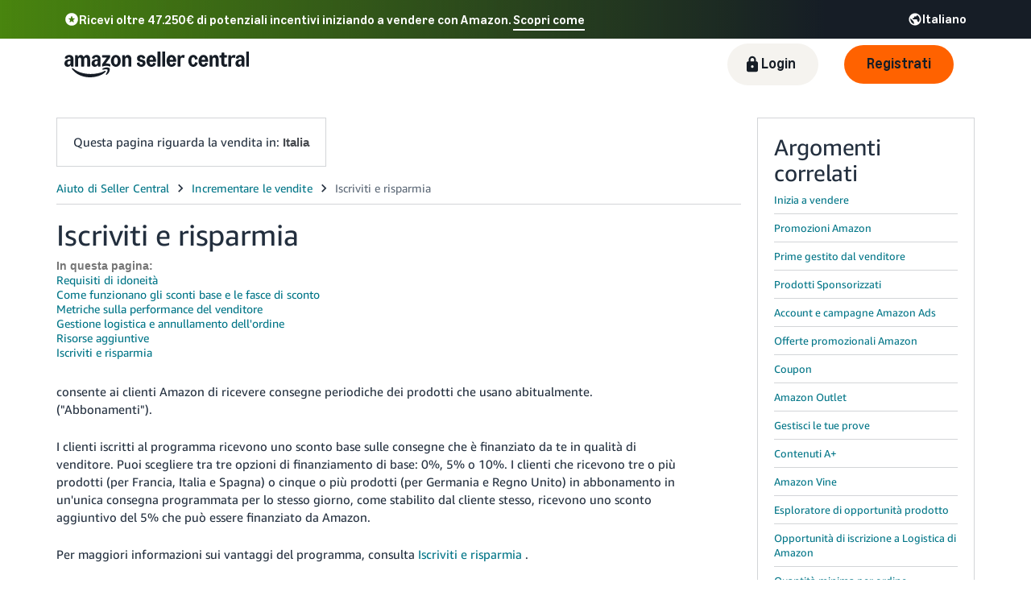

--- FILE ---
content_type: application/javascript; charset=utf-8
request_url: https://d1bkay65ooam95.cloudfront.net/help/hub/amznvendor.0ab1ef99f9c418726c2d.chunk.min.js
body_size: 200381
content:
/*! For license information please see amznvendor.0ab1ef99f9c418726c2d.chunk.min.js.LICENSE.txt */
(window.webpackJsonp=window.webpackJsonp||[]).push([[0],{"++O4":function(e,t){e.exports=function(e,t){if(!(e instanceof t))throw new TypeError("Cannot call a class as a function")},e.exports.__esModule=!0,e.exports.default=e.exports},"+1Gx":function(e,t,r){"use strict";r("07d7"),r("SuFq");var a,o,i,n,l,s,c,d=r("U+/k"),u=r("lH6N"),h=r("6tbS"),f=r("ctzh"),v=r("lFSa"),p=r("ctMD"),b=(r("ma9I"),r("hvbg")),g=r("CQbg"),k=r("AaG5"),m=r("MLJf"),y=r("8780"),w=r("5Lze"),_=Object(g.b)([":host{--background:var(--kat-card-background,var(--kat-background-item-default));--border-color:var(--kat-card-border-color,var(--kat-border-item-default));--border-width:var(--kat-card-border-width,var(--kat-border-width-xxsmall));--border-style:var(--kat-card-border-style,solid);--border-radius:var(--kat-card-border-radius,0);--color:var(--kat-card-color,inherit);--font-size:var(--kat-card-font-size,inherit);--font-weight:var(--kat-card-font-weight,inherit);--font-family:var(--kat-card-font-family,inherit);--line-height:var(--kat-card-line-height,inherit);--padding:var(--kat-card-padding,var(--kat-padding-medium));--box-shadow:var(--kat-card-box-shadow,0px 1px 2px rgba(9,10,13,0.2));--base-gap:var(--kat-card-base-gap,var(--kat-space-03));--base-padding:var(--kat-card-base-padding,var(--kat-space-05));--header-border-color:var(--kat-card-header-border-color,inherit);--header-border-width:var(--kat-card-header-border-width,0);--header-border-style:var(--kat-card-header-border-style,solid);--header-border-radius:var(--kat-card-header-border-radius,0);--header-background:var(--kat-card-header-background,var(--background));--header-color:var(--kat-card-header-color,inherit);--header-padding:var(--kat-card-header-padding,var(--kat-space-00));--header-font-size:var(--kat-card-header-font-size,inherit);--header-line-height:var(--kat-card-header-line-height,normal);--title-color:var(--kat-card-title-color,var(--kat-text-primary));--title-font-size:var(--kat-card-title-font-size,var(--kat-heading-200-font-size));--title-font-weight:var(--kat-card-title-font-weight,var(--kat-heading-200-font-weight));--title-font-family:var(--kat-card-title-font-family,var(--header-font-family));--title-line-height:var(--kat-card-title-line-height,var(--kat-heading-200-line-height));--title-padding:var(--kat-card-title-padding,0);--title-letter-spacing:var(--kat-card-title-letter-spacing,var(--kat-heading-200-letter-spacing));--title-overflow:var(--kat-card-title-overflow,hidden);--title-text-overflow:var(--kat-card-title-text-overflow,ellipsis);--title-white-space:var(--kat-card-title-white-space,nowrap);--title-word-break:var(--kat-card-title-word-break,break-none);--subtitle-background:var(--kat-card-subtitle-background,var(--kat-background-item-default));--subtitle-border-color:var(--kat-card-subtitle-border-color,inherit);--subtitle-border-width:var(--kat-card-subtitle-border-width,0);--subtitle-border-style:var(--kat-card-subtitle-border-style,solid);--subtitle-border-radius:var(--kat-card-subtitle-border-radius,0);--subtitle-color:var(--kat-card-subtitle-color,var(--kat-text-primary));--subtitle-font-size:var(--kat-card-subtitle-font-size,var(--kat-heading-100-font-size));--subtitle-font-weight:var(--kat-card-subtitle-font-weight,var(--kat-heading-100-font-weight));--subtitle-font-family:var(--kat-card-subtitle-font-family,inherit);--subtitle-line-height:var(--kat-card-subtitle-line-height,var(--kat-heading-100-line-height));--subtitle-padding:var(--kat-card-subtitle-padding,var(--kat-space-00));--subtitle-letter-spacing:var(--kat-card-subtitle-letter-spacing,var(--kat-heading-100-letter-spacing));--action-background:var(--kat-card-action-background,none);--action-border-color:var(--kat-card-action-border-color,var(--kat-border-color-box-primary));--action-border-width:var(--kat-card-action-border-width,0);--action-border-style:var(--kat-card-action-border-style,solid);--action-border-radius:var(--kat-card-action-border-radius,0);--action-color:var(--kat-card-action-color,inherit);--action-font-size:var(--kat-card-action-font-size,var(--kat-font-size-medium));--action-font-weight:var(--kat-card-action-font-weight,inherit);--action-font-family:var(--kat-card-action-font-family,inherit);--action-line-height:var(--kat-card-action-line-height,var(--kat-line-height-medium));--action-padding:var(--kat-card-action-padding,0);--action-margin:var(--kat-card-action-margin,0 0 0 var(--kat-padding-medium));--body-background:var(--kat-card-body-background,var(--background));--body-border-color:var(--kat-card-body-border-color,inherit);--body-border-width:var(--kat-card-body-border-width,0);--body-border-style:var(--kat-card-body-border-style,solid);--body-border-radius:var(--kat-card-body-border-radius,0);--body-color:var(--kat-card-body-color,var(--kat-text-primary));--body-font-size:var(--kat-card-body-font-size,var(--kat-body-200-font-size));--body-font-weight:var(--kat-card-body-font-weight,var(--kat-body-200-font-weight));--body-font-family:var(--kat-card-body-font-family,inherit);--body-line-height:var(--kat-card-body-line-height,var(--kat-body-200-line-height));--body-padding:var(--kat-card-body-padding,var(--kat-space-00));--body-letter-spacing:var(--kat-card-body-letter-spacing,var(--kat-body-200-letter-spacing));--footer-background:var(--kat-card-footer-background,var(--background));--footer-border-color:var(--kat-card-footer-border-color,inherit);--footer-border-width:var(--kat-card-footer-border-width,0);--footer-border-style:var(--kat-card-footer-border-style,solid);--footer-border-radius:var(--kat-card-footer-border-radius,0);--footer-color:var(--kat-card-footer-color,var(--kat-text-secondary));--footer-font-size:var(--kat-card-footer-font-size,var(--kat-body-100-font-size));--footer-font-weight:var(--kat-card-footer-font-weight,var(--kat-body-200-font-weight));--footer-font-family:var(--kat-card-footer-font-family,inherit);--footer-line-height:var(--kat-card-footer-line-height,var(--kat-body-100-line-height));--footer-padding:var(--kat-card-footer-padding,var(--kat-space-00));--footer-letter-spacing:var(--kat-card-footer-letter-spacing,var(--kat-body-100-letter-spacing));--base-no-body-padding-padding:var(--kat-card-base-no-body-padding-padding,var(--kat-space-05) var(--kat-space-00));--no-body-padding-padding:var(--kat-card-no-body-padding-padding,var(--kat-space-00) var(--kat-space-05));color:var(--color);font-size:var(--font-size);font-weight:var(--font-weight);font-family:var(--font-family);line-height:var(--line-height);grid-gap:var(--base-gap);gap:var(--base-gap);display:flex;flex-flow:column nowrap;background:var(--background);border-color:var(--border-color);border-width:var(--border-width);border-style:var(--border-style);border-radius:var(--border-radius);box-shadow:var(--box-shadow);padding:var(--base-padding)}.action,.footer,.header,.subtitle,.title{flex:0 1 auto}.body,.footer,.footer ::slotted(*),.header,.subtitle,.subtitle ::slotted(*){display:block}.body{flex:1 1 auto;color:var(--body-color);font-size:var(--body-font-size);font-weight:var(--body-font-weight);font-family:var(--body-font-family);line-height:var(--body-line-height);letter-spacing:var(--body-letter-spacing);background:var(--body-background);border-color:var(--body-border-color);border-width:var(--body-border-width);border-style:var(--body-border-style);border-radius:var(--body-border-radius);padding:var(--body-padding)}:host([no-body-padding]) .body{padding:0}.header{color:var(--header-color);font-size:var(--header-font-size);line-height:var(--header-line-height);display:flex;flex-wrap:nowrap;justify-content:space-between;align-items:center;position:relative;border-color:var(--header-border-color);border-width:var(--header-border-width);border-style:var(--header-border-style);border-radius:var(--header-border-radius);background:var(--header-background);padding:var(--header-padding)}.title{color:var(--title-color);font-size:var(--title-font-size);font-weight:var(--title-font-weight);font-family:var(--title-font-family);line-height:var(--title-line-height);letter-spacing:var(--title-letter-spacing);overflow:var(--title-overflow);text-overflow:var(--title-text-overflow);white-space:var(--title-white-space);word-break:var(--title-word-break);min-width:0;padding:var(--title-padding)}.action{color:var(--action-color);font-size:var(--action-font-size);font-weight:var(--action-font-weight);font-family:var(--action-font-family);line-height:var(--action-line-height);font-size:medium;line-height:inherit;background:var(--action-background);border-color:var(--action-border-color);border-width:var(--action-border-width);border-style:var(--action-border-style);border-radius:var(--action-border-radius);padding:var(--action-padding)}.action,.title+* ::slotted(*){margin:var(--action-margin)}.subtitle{color:var(--subtitle-color);font-size:var(--subtitle-font-size);font-weight:var(--subtitle-font-weight);font-family:var(--subtitle-font-family);line-height:var(--subtitle-line-height);letter-spacing:var(--subtitle-letter-spacing);background:var(--subtitle-background);border-color:var(--subtitle-border-color);border-width:var(--subtitle-border-width);border-style:var(--subtitle-border-style);border-radius:var(--subtitle-border-radius)}.subtitle ::slotted(*){padding:var(--subtitle-padding)}.footer{color:var(--footer-color);font-size:var(--footer-font-size);font-weight:var(--footer-font-weight);font-family:var(--footer-font-family);line-height:var(--footer-line-height);letter-spacing:var(--footer-letter-spacing);background:var(--footer-background);border-color:var(--footer-border-color);border-width:var(--footer-border-width);border-style:var(--footer-border-style);border-radius:var(--footer-border-radius)}.footer ::slotted(*){padding:var(--footer-padding)}:host(:not([dir=rtl]))>:first-child,:host([dir=rtl])>:first-child{border-top-left-radius:inherit;border-top-right-radius:inherit}:host(:not([dir=rtl]))>:last-child,:host([dir=rtl])>:last-child{border-bottom-left-radius:inherit;border-bottom-right-radius:inherit}:host([variant=warning]){--kat-card-background:var(--kat-background-message-warning);--kat-card-subtitle-background:var(--kat-background-message-warning)}:host([variant=danger]){--kat-card-background:var(--kat-background-message-danger);--kat-card-subtitle-background:var(--kat-background-message-danger)}:host([no-body-padding]){--base-padding:var(--base-no-body-padding-padding);--header-padding:var(--no-body-padding-padding);--subtitle-padding:var(--no-body-padding-padding);--footer-padding:var(--no-body-padding-padding)}"]);function O(e){var t=function(){if("undefined"==typeof Reflect||!Reflect.construct)return!1;if(Reflect.construct.sham)return!1;if("function"==typeof Proxy)return!0;try{return Boolean.prototype.valueOf.call(Reflect.construct(Boolean,[],(function(){}))),!0}catch(e){return!1}}();return function(){var r,a=Object(p.a)(e);if(t){var o=Object(p.a)(this).constructor;r=Reflect.construct(a,arguments,o)}else r=a.apply(this,arguments);return Object(v.a)(this,r)}}Object(b.a)([Object(m.i)("kat-card")],(function(e,t){return{F:function(t){Object(f.a)(a,t);var r=O(a);function a(){var t;Object(u.a)(this,a);for(var o=arguments.length,i=new Array(o),n=0;n<o;n++)i[n]=arguments[n];return t=r.call.apply(r,[this].concat(i)),e(Object(h.a)(t)),t}return a}(t),d:[{kind:"field",decorators:[Object(g.g)({reflect:!1})],key:"title",value:void 0},{kind:"field",decorators:[Object(g.g)({attribute:"no-body-padding",type:Boolean})],key:"noBodyPadding",value:function(){return!1}},{kind:"field",decorators:[Object(g.g)()],key:"variant",value:function(){return null}},{kind:"get",static:!0,key:"styles",value:function(){return[w.a,_]}},{kind:"method",key:"firstUpdated",value:function(){var e=this;this.observeChildren((function(){return e.requestUpdate()}))}},{kind:"method",key:"render",value:function(){var e=Object(y.a)(this),t=this.title||e.title,r=t||e.action,u=t?Object(g.d)(a||(a=Object(d.a)(['<div class="title"> <slot name="title">',"</slot> </div>"])),this.title||k.e):k.e,h=e.action?Object(g.d)(o||(o=Object(d.a)(['<div class="action"><slot name="action"></slot></div>']))):k.e,f=r?Object(g.d)(i||(i=Object(d.a)(['<div class="header">',"","</div>"])),u,h):k.e,v=e.subtitle?Object(g.d)(n||(n=Object(d.a)(['<div class="subtitle"><slot name="subtitle"></slot></div>']))):k.e,p=e.default?Object(g.d)(l||(l=Object(d.a)(['<div class="body"><slot></slot></div>']))):k.e,b=e.footer?Object(g.d)(s||(s=Object(d.a)(['<div class="footer"> <slot name="footer"></slot> </div>']))):k.e;return Object(g.d)(c||(c=Object(d.a)([" "," "," "," "," "])),f,v,p,b)}}]}}),m.a)},"+2b9":function(e,t,r){"use strict";Object.defineProperty(t,"__esModule",{value:!0}),t.default=void 0;var a=r("kbx8"),o=r("rqMf"),i={source:"/hz/vendor/members/help/embed/training/widget/layout/${layout}/tags/${tags}",requiredAttributes:[{validator:a.ValidatorType.PRESENCE,validatorValue:!0,attributeName:"layout"},{validator:a.ValidatorType.PRESENCE,validatorValue:!0,attributeName:"tags"}],primaryIdAttribute:"tags",sites:[o.Site.VendorCentral]};t.default=i},"+C9T":function(e,t,r){"use strict";var a=r("3Cq9"),o=r("khD2");Object.defineProperty(t,"__esModule",{value:!0}),t.HelpTrigger=void 0;var i=o(r("RMex")),n=o(r("oCD4")),l=o(r("YIDJ")),s=o(r("Uw/I")),c=o(r("tNHI")),d=o(r("MLaq")),u=o(r("cPuO")),h=o(r("q1tI")),f=a(r("5DKb")),v=function(e){function t(e){var r;return(0,i.default)(this,t),(r=(0,l.default)(this,(0,s.default)(t).call(this,e))).onclick=r.onclick.bind((0,c.default)(r)),r}return(0,d.default)(t,e),(0,n.default)(t,[{key:"determineFallbackUrl",value:function(){if(this.props.fallbackUrl)return this.props.fallbackUrl;var e=""!==this.props.bookmark?"#"+this.props.bookmark:"";return this.props.fallbackBehavior===f.FallbackBehavior.POPUP?"/gp/help/help-popup.html?itemID=".concat(this.props.topicId).concat(e):"/gp/help/help.html?itemID=".concat(this.props.topicId).concat(e)}},{key:"onclick",value:function(e){return f.openWindow(this.determineFallbackUrl(),this.props.popupWidth,this.props.popupHeight,this.props.rel)&&e&&(e.preventDefault(),e.stopPropagation()),!1}},{key:"render",value:function(){var e,t=f.determineClassName(this.props.className),r=this.props.fallbackBehavior===f.FallbackBehavior.NEW_TAB?"_blank":void 0;return h.default.createElement("a",{className:t,href:this.determineFallbackUrl(),"data-spaui":f.triggerDataBuilder("topic",this.props.clientId,this.props.context,(e={},(0,u.default)(e,"id",this.props.topicId),(0,u.default)(e,"bookmark",this.props.bookmark),e)),onClick:this.onclick,id:this.props.id,target:r,rel:this.props.rel},this.props.children)}}]),t}(h.default.Component);t.HelpTrigger=v,(0,u.default)(v,"defaultProps",f.DefaultPropsValue)},"+Lev":function(e,t,r){"use strict";var a=r("DIOs");Object.defineProperty(t,"__esModule",{value:!0}),t.default=void 0;var o=a(r("TOZb")),i=a(r("sgLQ")),n=a(r("ZEEK")),l=r("8hI4"),s=r("Kf26"),c=r("K4CH"),d=function(){function e(t,r,a,o){(0,i.default)(this,e),this.publisher=r,this.windowRef=t,this.systemMetricsFactory=a,this.messageSystem=o,this.publishOperationalMetric=this.publishOperationalMetric.bind(this)}return(0,n.default)(e,[{key:"ingest",value:function(e){(0,l.isValidMetricType)(e.type)?this.publishBusinessMetric(e):(0,l.isValidOperationalMetricType)(e.type)?this.publishOperationalMetric(e):this.publishInvalidMetric(e),e.ackId&&this.messageSystem.sendMessage(s.ACK_CHANNEL,{contents:{ackId:e.ackId}})}},{key:"publishBusinessMetric",value:function(e){var t=this.publisher.getPublisher().newChildActionPublisherForMethod(s.METHOD_NAME);t.publishStringTruncate("from",e.from),t.publishStringTruncate("where",e.where),t.publishStringTruncate("to",e.to),t.publishStringTruncate("type",e.type),t.publishStringTruncate("value",e.value),t.publishStringTruncate("client",e.client),t.publishStringTruncate("client_language",navigator.language),t.publishStringTruncate("server_language",document.documentElement.lang),t.publishStringTruncate("clientSideLanguage",navigator.language),t.publishStringTruncate("serverSideLanguage",document.documentElement.lang),t.publishStringTruncate("client_timestamp",Date.now()),t.publishStringTruncate("url",this.windowRef.location.pathname),t.publishStringTruncate("hostname",this.windowRef.location.hostname);var r=this.windowRef.navigator.userAgent,a=new c.UAParser(r),o=a.getOS().name,i=a.getDevice().type;t.publishStringTruncate("userAgent",r),t.publishStringTruncate("user_os",null!=o?o:""),t.publishStringTruncate("device_type",null!=i?i:"");for(var n=Object.keys(e.additional),l=0;l<n.length;l++){var d=n[l],u=e.additional[d];t.publishStringTruncate(d,u)}}},{key:"doPublishOperationalMetric",value:function(e,t){t.type===l.OperationalMetricType.COUNTER&&e.publishCounterMonitor(t.method,t.value),t.type===l.OperationalMetricType.TIMER&&e.publishTimerMonitor(t.method,t.value),e.publishStringTruncate("url",this.windowRef.location.pathname),e.publishStringTruncate("userAgent",this.windowRef.navigator.userAgent),t.additional&&Object.entries(t.additional).forEach((function(t){var r=(0,o.default)(t,2),a=r[0],i=r[1];e.publishStringTruncate(a,i)}))}},{key:"publishOperationalMetric",value:function(e){if(e.scope){var t=this.publisher.getPublisher().newChildActionPublisherForMethod("".concat(s.OPERATIONAL_METHOD_NAME,".").concat(e.client,".").concat(e.scope));this.doPublishOperationalMetric(t,e)}var r=this.publisher.getPublisher().newChildActionPublisherForMethod("".concat(s.OPERATIONAL_METHOD_NAME,".").concat(e.client));this.doPublishOperationalMetric(r,e)}},{key:"publishInvalidMetric",value:function(e){this.systemMetricsFactory.newOperationalMetrics().type(l.OperationalMetricType.COUNTER).method("InvalidMetric.".concat(e.type)).value(1).publish()}}]),e}();t.default=d},"+SGR":function(e,t){function r(t){return e.exports=r=Object.setPrototypeOf?Object.getPrototypeOf.bind():function(e){return e.__proto__||Object.getPrototypeOf(e)},e.exports.__esModule=!0,e.exports.default=e.exports,r(t)}e.exports=r,e.exports.__esModule=!0,e.exports.default=e.exports},"+hRj":function(e,t,r){"use strict";r.d(t,"a",(function(){return n}));var a=r("n6JI");var o=r("B57Z"),i=r("W9ff");function n(e){return function(e){if(Array.isArray(e))return Object(a.a)(e)}(e)||Object(o.a)(e)||Object(i.a)(e)||function(){throw new TypeError("Invalid attempt to spread non-iterable instance.\nIn order to be iterable, non-array objects must have a [Symbol.iterator]() method.")}()}},"+hlw":function(e,t){function r(t){return e.exports=r="function"==typeof Symbol&&"symbol"==typeof Symbol.iterator?function(e){return typeof e}:function(e){return e&&"function"==typeof Symbol&&e.constructor===Symbol&&e!==Symbol.prototype?"symbol":typeof e},e.exports.__esModule=!0,e.exports.default=e.exports,r(t)}e.exports=r,e.exports.__esModule=!0,e.exports.default=e.exports},"+l1Y":function(e,t,r){var a=r("SsQG");e.exports=function(e,t){if("function"!=typeof t&&null!==t)throw new TypeError("Super expression must either be null or a function");e.prototype=Object.create(t&&t.prototype,{constructor:{value:e,writable:!0,configurable:!0}}),Object.defineProperty(e,"prototype",{writable:!1}),t&&a(e,t)},e.exports.__esModule=!0,e.exports.default=e.exports},"+mGG":function(e,t,r){"use strict";Object.defineProperty(t,"__esModule",{value:!0})},"+wj8":function(e,t,r){"use strict";var a=r("o0o1"),o=r("yXPU");function i(){return(i=o(a.mark((function e(t,r){return a.wrap((function(e){for(;;)switch(e.prev=e.next){case 0:return e.next=2,t.handler(r);case 2:return e.abrupt("return",e.sent);case 3:case"end":return e.stop()}}),e)})))).apply(this,arguments)}Object.defineProperty(t,"__esModule",{value:!0}),t.invokeTool=void 0,t.invokeTool=function(e,t){return i.apply(this,arguments)}},"+xOA":function(e,t,r){var a=r("8MmU");function o(e,t){for(var r=0;r<t.length;r++){var o=t[r];o.enumerable=o.enumerable||!1,o.configurable=!0,"value"in o&&(o.writable=!0),Object.defineProperty(e,a(o.key),o)}}e.exports=function(e,t,r){return t&&o(e.prototype,t),r&&o(e,r),Object.defineProperty(e,"prototype",{writable:!1}),e},e.exports.__esModule=!0,e.exports.default=e.exports},"/9qa":function(e,t,r){"use strict";Object.defineProperty(t,"__esModule",{value:!0});var a=r("84ma");Object.keys(a).forEach((function(e){"default"!==e&&"__esModule"!==e&&(e in t&&t[e]===a[e]||Object.defineProperty(t,e,{enumerable:!0,get:function(){return a[e]}}))}));var o=r("EOfi");Object.keys(o).forEach((function(e){"default"!==e&&"__esModule"!==e&&(e in t&&t[e]===o[e]||Object.defineProperty(t,e,{enumerable:!0,get:function(){return o[e]}}))}));var i=r("klY3");Object.keys(i).forEach((function(e){"default"!==e&&"__esModule"!==e&&(e in t&&t[e]===i[e]||Object.defineProperty(t,e,{enumerable:!0,get:function(){return i[e]}}))}));var n=r("eaa0");Object.keys(n).forEach((function(e){"default"!==e&&"__esModule"!==e&&(e in t&&t[e]===n[e]||Object.defineProperty(t,e,{enumerable:!0,get:function(){return n[e]}}))}))},"/ARS":function(e,t,r){"use strict";r("bZMm"),r("dasq"),e.exports=r("ebyg")},"/D62":function(e,t,r){"use strict";Object.defineProperty(t,"__esModule",{value:!0}),t.default=void 0;var a=r("kbx8"),o=r("rqMf"),i={source:"/help/inline/athena-get-direct-answer/embed",requiredAttributes:[{validator:a.ValidatorType.PRESENCE,validatorValue:!0,attributeName:"directanswername"}],primaryIdAttribute:"directanswername",sites:[o.Site.SellerCentral]};t.default=i},"/G25":function(e,t,r){"use strict";var a=this&&this.__assign||function(){return(a=Object.assign||function(e){for(var t,r=1,a=arguments.length;r<a;r++)for(var o in t=arguments[r])Object.prototype.hasOwnProperty.call(t,o)&&(e[o]=t[o]);return e}).apply(this,arguments)},o=this&&this.__spreadArrays||function(){for(var e=0,t=0,r=arguments.length;t<r;t++)e+=arguments[t].length;var a=Array(e),o=0;for(t=0;t<r;t++)for(var i=arguments[t],n=0,l=i.length;n<l;n++,o++)a[o]=i[n];return a},i=this&&this.__importDefault||function(e){return e&&e.__esModule?e:{default:e}};Object.defineProperty(t,"__esModule",{value:!0}),t.Level=void 0;var n,l=i(r("B/eG")),s=i(r("F8lC")),c=r("ifpn"),d=r("T0zi");!function(e){e.DEBUG="debug",e.INFO="info",e.WARN="warn",e.ERROR="error",e.FATAL="fatal"}(n=t.Level||(t.Level={}));var u=[n.DEBUG,n.INFO,n.WARN,n.ERROR,n.FATAL],h={logThreshold:n.DEBUG,maxLogLineSize:1e4,batchTimeoutDuration:5e3,decodeStackTrace:!1,recordMetrics:!0,context:{},headers:{},logToConsole:!1,maxLogsPerBatch:25,useXMLHttpRequest:!1},f=["bubbles","cancelBubble","cancelable","composed","currentTarget","deepPath","defaultPrevented","eventPhase","explicitOriginalTarget","originalTarget","returnValue","srcElement","target","timeStamp","type","isTrusted"],v=o(f,["message"]),p=function(){function e(e){var t=this;this.resourceTimingLogged=!1,this.sendLogsToBackend=function(){var e=t.logLineQueue;if(0!==e.length){t.logLineQueue=[],t.currentLogBatchSize=0;var r={logs:e};t.sendLogToBackend(t.toJSON(r)),t.queueTimerId=void 0}};var r=a(a({},h),e);if(this.url=r.url,this.logThreshold=r.logThreshold,this.maxLogLineSize=r.maxLogLineSize,this.context=r.context,this.logToConsole=r.logToConsole,this.headers=r.headers,this.recordMetrics=r.recordMetrics,this.batchTimeoutDuration=r.batchTimeoutDuration,this.decodeStackTrace=r.decodeStackTrace,this.maxLogsPerBatch=r.maxLogsPerBatch,this.maxLogBatchSize=e.maxLogBatchSize||this.maxLogLineSize*(this.maxLogsPerBatch||1),this.currentLogBatchSize=0,this.xhrWithCredentials=r.xhrWithCredentials,this.useXMLHttpRequest=r.useXMLHttpRequest,this.logLineQueue=[],this.unregisterFns=[],this.unloaded=!1,this.logThresholdIndex=Math.max(u.indexOf(n.DEBUG),u.indexOf(this.logThreshold)),this.maxLogBatchSize<this.maxLogLineSize)throw new Error("maxLogBatchSize("+this.maxLogBatchSize+") must be greater than maxLogLineSize("+this.maxLogLineSize+")");r.sendToBackendOverride&&"function"==typeof r.sendToBackendOverride&&(this.sendLogToBackend=r.sendToBackendOverride),this.recordMetrics&&(this.metricsPublisher=c.createMetricsPublisher("KatalLogger:Loaded"),this.metricsPublisher.publishCounterMonitor("KatalLogger:construct",1)),this.registerUnloadAction((function(){t.unloaded=!0,t.sendLogsToBackend()})),this.registerBackToPageAction((function(){t.unloaded=!1}))}return e.prototype.registerUnloadAction=function(e){this.registerEvent("pagehide",e),this.registerEvent("beforeunload",e),this.registerEvent("visibilitychange",(function(){"hidden"===document.visibilityState&&e()}))},e.prototype.registerBackToPageAction=function(e){this.registerEvent("pageshow",e),this.registerEvent("visibilitychange",(function(){"visible"===document.visibilityState&&e()}))},e.prototype.addMetricsListener=function(e){var t=this,r=new d.MetricsAggregator(e),a=!1;this.registerUnloadAction((function(){a||(a=!0,t.info("Katal Metrics",r.aggregatedMetrics))}))},e.prototype.addPerformanceListener=function(){var e=this;this.registerUnloadAction((function(){e.logResourceTiming()}))},e.prototype.logResourceTiming=function(){var e,t;if(!this.resourceTimingLogged){this.resourceTimingLogged=!0;var r=window.performance.getEntriesByType("resource").reduce((function(e,t){var r,a=t,o=a.name,i=a.initiatorType,n=a.duration,l=o.split("/").pop();return e[i]=null!==(r=e[i])&&void 0!==r?r:{},e[i][l]=Math.round(n),e}),{}),a=window.performance.getEntriesByType("paint").reduce((function(e,t){var r=t.name,a=t.startTime;return e[r]=Math.round(a),e}),{}),o=Object.entries(null!==(t=null===(e=window.performance.getEntriesByType("navigation")[0])||void 0===e?void 0:e.toJSON())&&void 0!==t?t:{}).reduce((function(e,t){var r=t[0],a=t[1];return e[r]="number"==typeof a?Math.round(a):a,e}),{});this.info("Performance Timing",{resource:r,paint:a,navigation:o})}},e.prototype.addErrorListener=function(e){var t=this;["error","unhandledrejection"].map((function(r){t.registerEvent(r,(function(r){return t.eventListener(r,e)}),!0)}))},e.prototype.removeErrorListener=function(){this.unregisterFns.forEach((function(e){return e()}))},e.prototype.registerEvent=function(e,t,r){window.addEventListener(e,t,r),this.unregisterFns.push((function(){window.removeEventListener(e,t,r)}))},e.prototype.eventListener=function(e,t){var r,a;if(e.error)r=e.error.message,a=e.error;else if(e.reason)b(e.reason)?(r=e.reason.message,a=e.reason):r=e.reason;else if(b(e))r=e.message,a=e;else{var o=this.toStringObject(e);r="An unknown error occurred: "+o,a=new Error("Unknown error",{cause:o})}if("KatalLogger error"!==r&&(!t||t(a)))try{return this.error(r,a)}catch(e){}},e.prototype.createJsonStringifyReplacer=function(){var e=new Map;return function(t,r){if(r instanceof Node)return r.nodeName+" - "+(r instanceof Element?Array.from(r.attributes,(function(e){return e.name+": "+e.value})).join(", "):"");if("object"==typeof r&&null!=r){if(e.has(r))return"reference-loop, also referenced from '"+e.get(r)+"'";e.set(r,t)}return r}},e.prototype.toStringObject=function(e){var t=e.constructor.name;if(e instanceof Event){var r=f,a={};e instanceof ErrorEvent&&(r=v);for(var o=0,i=r;o<i.length;o++){var n=i[o];e[n]!==window&&(a[n]=e[n])}e=a}return t+":"+this.toJSON(e)},e.prototype.toJSON=function(e){var t;try{t=JSON.stringify(e,this.createJsonStringifyReplacer())}catch(r){t='{ "KatalLogger": "Failed to serialize!", "data": "'+e+'", "error": "'+r+'" }'}return t},e.prototype.debug=function(e,t,r){var a=this;return this.extractArgs(n.DEBUG,e,t,r).then((function(e){return a.sendRequest(e)}))},e.prototype.info=function(e,t,r){var a=this;return this.extractArgs(n.INFO,e,t,r).then((function(e){return a.sendRequest(e)}))},e.prototype.warn=function(e,t,r){var a=this;return this.extractArgs(n.WARN,e,t,r).then((function(e){return a.sendRequest(e)}))},e.prototype.error=function(e,t,r){var a=this;return this.extractArgs(n.ERROR,e,t,r).then((function(e){return a.sendRequest(e)}))},e.prototype.fatal=function(e,t,r){var a=this;return this.extractArgs(n.FATAL,e,t,r).then((function(e){return a.sendRequest(e)}))},e.prototype.extractArgs=function(e,t,r,o){var i=b(r)?{errorMessage:r.message,errorName:r.name,errorStackTrace:""}:void 0,n={level:e,message:t,error:i,context:a(a(a({},this.context),i?o:r),{logTime:Date.now()})};return n.error?this.getStackTraceFromError(r).then((function(e){return n.error.errorStackTrace=e,n})):l.default.resolve(n)},e.prototype.getStackTraceFromError=function(e){return this.decodeStackTrace?l.default.resolve(s.default.fromError(e).then((function(e){return e.map((function(e){return e.toString()})).join("\n")})).catch((function(t){return String(e.stack)+"\n\nFailed to decode stacktrace:\n"+String(t)}))):l.default.resolve(String(e.stack))},e.prototype.sendRequest=function(e){this.queueLogLine(e),this.logToConsole&&this.sendLogToConsole(e)},e.prototype.sendLogToConsole=function(e){var t=e.level;u.includes(e.level)&&e.level!==n.FATAL||(t=n.ERROR),console[t](e)},e.prototype.queueLogLine=function(e){if(this.payloadIsValid(e)){var t=this.getPayloadSize(e);this.currentLogBatchSize+t>this.maxLogBatchSize&&this.sendLogsToBackend(),this.appendToQueue(e),this.currentLogBatchSize+=t,this.unloaded||this.logLineQueue.length>=this.maxLogsPerBatch?this.sendLogsToBackend():this.queueTimerId||(this.queueTimerId=window.setTimeout(this.sendLogsToBackend,this.batchTimeoutDuration))}},e.prototype.appendToQueue=function(e){this.logLineQueue.push(e)},e.prototype.doCallBeacon=function(){return(null===navigator||void 0===navigator?void 0:navigator.sendBeacon)&&!(Object.keys(this.headers).length||this.useXMLHttpRequest)},e.prototype.sendLogToBackend=function(e){if(this.url)if(this.doCallBeacon())navigator.sendBeacon(this.url,e);else{var t=new XMLHttpRequest;t.open("POST",this.url,!0),this.xhrWithCredentials&&(t.withCredentials=this.xhrWithCredentials),Object.entries(this.headers).forEach((function(e){var r=e[0],a=e[1];t.setRequestHeader(r,a)})),t.send(e)}},e.prototype.payloadIsValid=function(e){if(u.indexOf(e.level)>=this.logThresholdIndex&&this.getPayloadSize(e)<=this.maxLogLineSize)return!0;return!1},e.prototype.getPayloadSize=function(e){return this.toJSON(e).length},e}();function b(e){return!!e&&(!("error"!==e.type||!e.message)||e.name&&e.message&&(e.stack||!!e.constructor))}t.default=p},"/Hgf":function(e,t,r){"use strict";r.d(t,"a",(function(){return o}));var a=r("I+tM"),o=Object(a.a)("kat-box","KatBox",{},{})},"/LK/":function(e,t,r){"use strict";r("SuFq");var a=r("lH6N"),o=r("6tbS"),i=r("ctzh"),n=r("lFSa"),l=r("ctMD"),s=(r("07d7"),r("FZtP"),r("TeQF"),r("pjDv"),r("PKPk"),r("hvbg")),c=r("z5U6"),d=r("MLJf");function u(e){var t=function(){if("undefined"==typeof Reflect||!Reflect.construct)return!1;if(Reflect.construct.sham)return!1;if("function"==typeof Proxy)return!0;try{return Boolean.prototype.valueOf.call(Reflect.construct(Boolean,[],(function(){}))),!0}catch(e){return!1}}();return function(){var r,a=Object(l.a)(e);if(t){var o=Object(l.a)(this).constructor;r=Reflect.construct(a,arguments,o)}else r=a.apply(this,arguments);return Object(n.a)(this,r)}}Object(s.a)([Object(d.i)("kat-list")],(function(e,t){var r=function(t){Object(i.a)(n,t);var r=u(n);function n(){var t;return Object(a.a)(this,n),t=r.call(this,n.observedAttributes),e(Object(o.a)(t)),t.loaded=!1,t}return n}(t);return{F:r,d:[{kind:"get",static:!0,key:"observedAttributes",value:function(){return["variant"]}},{kind:"method",key:"connectedCallback",value:function(){Object(c.a)(Object(l.a)(r.prototype),"connectedCallback",this).call(this),this.loaded=!0,this.role="list",this.render(),this.mutationObserver=new MutationObserver((function(e){e.forEach((function(e){var t;null!==(t=e.addedNodes)&&void 0!==t&&t.length&&Array.from(e.addedNodes).filter((function(e){return"LI"===e.tagName&&!e.role})).forEach((function(e){e.setAttribute("role","listitem")}))}))})),this.mutationObserver.observe(this,{childList:!0})}},{kind:"method",key:"disconnectedCallback",value:function(){this.mutationObserver&&this.mutationObserver.disconnect()}},{kind:"get",key:"variant",value:function(){return this.getAttribute("variant")||"unordered"}},{kind:"set",key:"variant",value:function(e){this.setAttribute("variant",e)}},{kind:"method",key:"render",value:function(){this.querySelectorAll("li:not([role])").forEach((function(e){e.setAttribute("role","listitem")}))}},{kind:"method",key:"attributeChangedCallback",value:function(){this.loaded&&this.render()}}]}}),d.c)},"/ZvO":function(e,t,r){"use strict";Object.defineProperty(t,"__esModule",{value:!0}),t.getCurrentTopLevelUrl=function(e){try{var t;return null===(t=e.top)||void 0===t?void 0:t.location.href}catch(e){return}},t.getCurrentUrl=function(e){return e.location.href},t.onDomContentLoaded=function(e,t){"loading"===e.document.readyState?e.document.addEventListener("DOMContentLoaded",t):t()}},"/a2F":function(e,t,r){"use strict";var a=r("DIOs");Object.defineProperty(t,"__esModule",{value:!0}),t.default=void 0;var o=a(r("sgLQ")),i=a(r("ZEEK")),n=r("gvT8"),l=function(){function e(t){(0,o.default)(this,e),this.errorHandler=t}return(0,i.default)(e,[{key:"serialize",value:function(e,t){return JSON.stringify({body:t,channel:e})}},{key:"deserialize",value:function(e){try{var t=JSON.parse(e);return this.validResponse(t)?t:void 0}catch(e){return}}},{key:"validResponse",value:function(e){var t=[];if(e.body){var r=e.body;(0,n.isString)(r.sender)||t.push("sender"),void 0===r.contents&&t.push("contents")}else t.push("body");return(0,n.isString)(e.channel)||t.push("channel"),!(t.length>0)||(this.logMissingKeys(e,t),!1)}},{key:"logMissingKeys",value:function(e,t){this.errorHandler.handle(new Error("Data was missing keys ["+t.join(", ")+"] and therefore is not running in library version and is being treated as malicious. Full erroring element: "+JSON.stringify(e)))}}]),e}();t.default=l},"/drj":function(e,t){function r(t){return e.exports=r="function"==typeof Symbol&&"symbol"==typeof Symbol.iterator?function(e){return typeof e}:function(e){return e&&"function"==typeof Symbol&&e.constructor===Symbol&&e!==Symbol.prototype?"symbol":typeof e},e.exports.__esModule=!0,e.exports.default=e.exports,r(t)}e.exports=r,e.exports.__esModule=!0,e.exports.default=e.exports},"/qMK":function(e,t,r){"use strict";var a=r("TqRt");Object.defineProperty(t,"__esModule",{value:!0}),t.default=void 0;var o=a(r("cDf5")),i=a(r("lwsE")),n=a(r("W8MJ")),l=a(r("PJYZ")),s=a(r("iWIM")),c=a(r("7W2i")),d=a(r("a1gu")),u=a(r("Nsbk")),h=a(r("lSNA")),f=a(r("aP1u"));function v(e){var t=function(){if("undefined"==typeof Reflect||!Reflect.construct)return!1;if(Reflect.construct.sham)return!1;if("function"==typeof Proxy)return!0;try{return Boolean.prototype.valueOf.call(Reflect.construct(Boolean,[],(function(){}))),!0}catch(e){return!1}}();return function(){var r,a=(0,u.default)(e);if(t){var o=(0,u.default)(this).constructor;r=Reflect.construct(a,arguments,o)}else r=a.apply(this,arguments);return(0,d.default)(this,r)}}var p=function(e){(0,c.default)(r,e);var t=v(r);function r(e,a){var o;return(0,i.default)(this,r),o=t.call(this,e),(0,h.default)((0,l.default)(o),"truncate",!1),o.value=a,o}return(0,n.default)(r,[{key:"value",get:function(){return this._value},set:function(e){"number"!=typeof e&&"boolean"!=typeof e||(e=e.toString()),this._value=e}},{key:"type",get:function(){return f.default.Types.String}},{key:"canMonitor",get:function(){return!1}},{key:"validationError",value:function(){var e=(0,s.default)((0,u.default)(r.prototype),"validationError",this).call(this);if(e)return e;if("string"!=typeof this.value)return new Error("Expected field value in String metrics object '".concat(this.name,"' to be type string, but it was ").concat((0,o.default)(this.value)));if(this.value.length>r.MAX_SIZE){if(!this.truncate)return new Error("Expected field value in String metrics object '".concat(this.name,"' to be ").concat(r.MAX_SIZE," characters or less, but it was ").concat(this.value.length," characters."));this.value=this.value.substring(0,r.MAX_SIZE)}}}]),r}(f.default);t.default=p,(0,h.default)(p,"MAX_SIZE",256)},"0/SB":function(e,t,r){"use strict";var a=r("DIOs");Object.defineProperty(t,"__esModule",{value:!0}),t.MetricEventListener=void 0;var o=a(r("sgLQ")),i=a(r("ZEEK")),n=r("Kf26"),l=(a(r("G2f6")),function(){function e(t,r,a){(0,o.default)(this,e),this.handleTopLevel=this.handleTopLevel.bind(this),this.handleMetric=this.handleMetric.bind(this),this.broadcaster=t,this.ingestor=a,r.detectTopLevel(this.handleTopLevel)}return(0,i.default)(e,[{key:"handleTopLevel",value:function(e){e&&this.broadcaster.registerLibraryHandler(n.METRICS_CHANNEL,this.handleMetric)}},{key:"handleMetric",value:function(e){var t=e.contents;this.ingestor.ingest(t)}}]),e}());t.MetricEventListener=l},"02mu":function(e,t,r){var a=r("tz/P");e.exports=function(e,t,r){return(t=a(t))in e?Object.defineProperty(e,t,{value:r,enumerable:!0,configurable:!0,writable:!0}):e[t]=r,e},e.exports.__esModule=!0,e.exports.default=e.exports},"058O":function(e,t,r){"use strict";r.d(t,"f",(function(){return o})),r.d(t,"a",(function(){return n})),r.d(t,"i",(function(){return l})),r.d(t,"g",(function(){return s})),r.d(t,"d",(function(){return c})),r.d(t,"e",(function(){return d})),r.d(t,"h",(function(){return u})),r.d(t,"c",(function(){return h})),r.d(t,"b",(function(){return f}));r("+2oP"),r("sMBO"),r("rB9j"),r("4Brf"),r("lH6N"),r("NC+Z"),r("07d7"),r("FZtP"),r("pjDv"),r("PKPk"),r("SYor"),r("5s+n"),r("4mDm"),r("YGK4"),r("uqXc"),r("yq1k"),r("JTJg"),r("OGbe"),r("MLJf");var a={};function o(e,t){for(var r=arguments.length>2&&void 0!==arguments[2]?arguments[2]:document,o=t===a,i=e;i!==r&&i;i=i.parentNode){if(i instanceof ShadowRoot){if(o)return i;i=i.host}if(!o&&t(i))return i}return null}function i(e){return o(e,a)}function n(e){var t=arguments.length>1&&void 0!==arguments[1]?arguments[1]:{},r=arguments.length>2&&void 0!==arguments[2]?arguments[2]:[],a=document.createElement(e);for(var o in t)"__text"===o?a.innerText=t[o]:a.setAttribute(o,t[o]);return r.forEach((function(e){return a.appendChild(e)})),a}function l(e,t){for(var r=[],a=0;a<e;++a)r.push(t(a));return r}function s(e,t){return Object.prototype.hasOwnProperty.call(e,t)}function c(e){for(var t=Array.from(e.childNodes),r=0;r<t.length;r++){var a=t[r];if(a.nodeType===a.TEXT_NODE&&""!==a.textContent.trim())return a.textContent;var o=c(a);if(null!==o)return o}return null}function d(e,t){var r=document.getElementById(t);if(r)return r;for(var a=i(e.parentNode);a;){var o=a.getElementById(t);if(o)return o;a=i(a.host)}return null}function u(e){return e&&!!e.children.length}function h(e){var t;return e.some((function(e){return null!=(t=e())})),t}function f(e,t){return t.composed?t.composedPath().some((function(t){return t===e})):e.contains(t.target)}},"0LKQ":function(e,t,r){"use strict";Object.defineProperty(t,"__esModule",{value:!0}),t.getContextPairs=function(e){switch(e.issueType){case a.IssueType.InactiveListing:var t=e.context;return{sku:t.sku,asin:t.asin,reasonCode:t.reasonCode};case a.IssueType.ListingFileUploadFailure:var r=e.context;return{batchId:r.batchId,errorCodes:r.errorCodes};case a.IssueType.IntentPredictionBasedIssue:return e.context}},t.getBroadIssueContextPairs=function(e){return e.context};var a=r("GErr")},"0V3r":function(e,t,r){"use strict";r("SuFq");var a,o=r("U+/k"),i=r("lH6N"),n=r("6tbS"),l=r("ctzh"),s=r("lFSa"),c=r("ctMD"),d=(r("ma9I"),r("07d7"),r("FZtP"),r("pjDv"),r("PKPk"),r("hvbg")),u=r("CQbg"),h=r("MLJf"),f=r("5Lze"),v=Object(u.b)([":host{--background:var(--kat-input-group-background,none);--border-color:var(--kat-input-group-border-color,var(--kat-border-color-input-default));--border-width:var(--kat-input-group-border-width,var(--kat-border-width-xxsmall));--border-style:var(--kat-input-group-border-style,solid);--border-radius:var(--kat-input-group-border-radius,var(--kat-border-radius-xxsmall));--color:var(--kat-input-group-color,inherit);--font-size:var(--kat-input-group-font-size,inherit);--font-weight:var(--kat-input-group-font-weight,inherit);--font-family:var(--kat-input-group-font-family,inherit);--line-height:var(--kat-input-group-line-height,inherit);--padding:var(--kat-input-group-padding,0);--vertical-rhythm:var(--kat-input-group-vertical-rhythm,0);--height:var(--kat-input-group-height,2em);--input-border-width:var(--kat-input-group-input-border-width,var(--border-width));--input-border-color:var(--kat-input-group-input-border-color,var(--border-color));--input-border-style:var(--kat-input-group-input-border-style,var(--border-style));--input-border-radius:var(--kat-input-group-input-border-radius,var(--border-radius));--icon-background:var(--kat-input-group-icon-background,var(--kat-background-neutral));--icon-border-color:var(--kat-input-group-icon-border-color,var(--border-color));--icon-border-width:var(--kat-input-group-icon-border-width,var(--border-width));--icon-border-style:var(--kat-input-group-icon-border-style,solid);--icon-border-radius:var(--kat-input-group-icon-border-radius,var(--border-radius));--icon-color:var(--kat-input-group-icon-color,inherit);--icon-font-size:var(--kat-input-group-icon-font-size,var(--kat-font-size-medium));--icon-font-weight:var(--kat-input-group-icon-font-weight,inherit);--icon-font-family:var(--kat-input-group-icon-font-family,inherit);--icon-line-height:var(--kat-input-group-icon-line-height,var(--kat-line-height-medium));--icon-padding:var(--kat-input-group-icon-padding,0.2rem);--icon-size:var(--kat-input-group-icon-size,var(--kat-icon-size-small));--icon-width:var(--kat-input-group-icon-width,auto);--icon-height:var(--kat-input-group-icon-height,var(--height,auto));--icon-small-height:var(--kat-input-group-icon-small-height,auto);--icon-small-padding:var(--kat-input-group-icon-small-padding,calc(var(--kat-space-02) - 1px));--icon-small-size:var(--kat-input-group-icon-small-size,var(--kat-icon-size-xsmall));--text-small-height:var(--kat-input-group-text-small-height,auto);--text-small-padding:var(--kat-input-group-text-small-padding,0 var(--kat-space-03));display:block}.inner{color:var(--color);font-size:var(--font-size);font-weight:var(--font-weight);font-family:var(--font-family);line-height:var(--line-height);vertical-rhythm:var(--vertical-rhythm);--item-border-radius:var(--border-radius);display:flex;justify-content:stretch;align-items:stretch;position:relative;background:var(--background);border-radius:var(--border-radius);padding:var(--padding)}::slotted(*){flex:0 1 auto;--icon-border-radius:0;margin:0;border-radius:0}::slotted(:not(kat-input):not(kat-dropdown):not(kat-predictive-input)){display:inline-flex;align-items:center}:host(:not([dir=rtl])) ::slotted(:not(:first-child)){border-left-style:hidden;--border-left-style:hidden}:host([dir=rtl]) ::slotted(:not(:first-child)){border-right-style:hidden;--border-right-style:hidden}::slotted(:not(kat-icon):not(kat-dropdown):not(kat-input):not(kat-predictive-input)){color:var(--icon-color);font-size:var(--icon-font-size);font-weight:var(--icon-font-weight);font-family:var(--icon-font-family);line-height:var(--icon-line-height);height:var(--icon-height);background:var(--icon-background);border-color:var(--icon-border-color);border-width:var(--icon-border-width);border-style:var(--icon-border-style);border-radius:var(--icon-border-radius);padding:var(--icon-padding)}::slotted(kat-dropdown),::slotted(kat-input),::slotted(kat-predictive-input){--border-width:var(--input-border-width);--border-color:var(--input-border-color);--border-style:var(--input-border-style);--border-radius:var(--input-border-radius);--label-display:none;flex:1 1 auto}:host(:not([dir=rtl])) ::slotted(kat-dropdown),:host(:not([dir=rtl])) ::slotted(kat-input),:host(:not([dir=rtl])) ::slotted(kat-predictive-input){text-align:left}:host([dir=rtl]) ::slotted(kat-dropdown),:host([dir=rtl]) ::slotted(kat-input),:host([dir=rtl]) ::slotted(kat-predictive-input){text-align:right}::slotted(kat-icon){--background:var(--icon-background);--border-color:var(--icon-border-color);--border-width:var(--icon-border-width);--border-style:var(--icon-border-style);--border-radius:var(--icon-border-radius);--color:var(--icon-color);--font-weight:var(--icon-font-weight);--line-height:var(--icon-line-height);--padding:var(--icon-padding);--size:var(--icon-size);--width:var(--icon-width);--height:var(--icon-height)}:host(:not([dir=rtl])) ::slotted(kat-icon){border-left-style:var(--icon-border-style);border-left-style:var(--icon-border-left-style,var(--icon-border-style))}:host([dir=rtl]) ::slotted(kat-icon){border-right-style:var(--icon-border-style);border-right-style:var(--icon-border-left-style,var(--icon-border-style))}:host([size=small]) ::slotted(kat-icon){--icon-padding:var(--icon-small-padding);--icon-size:var(--icon-small-size);--icon-height:var(--icon-small-height)}:host([size=small]) ::slotted(:not(kat-icon):not(kat-dropdown):not(kat-input):not(kat-predictive-input)){--icon-padding:var(--text-small-padding);--icon-height:var(--text-small-height)}::slotted(:first-child),::slotted(:last-child){border-radius:var(--item-border-radius)}:host(:not([dir=rtl])) ::slotted(:first-child){border-top-right-radius:0;border-bottom-right-radius:0}:host(:not([dir=rtl])) ::slotted(:last-child),:host([dir=rtl]) ::slotted(:first-child){border-top-left-radius:0;border-bottom-left-radius:0}:host([dir=rtl]) ::slotted(:last-child){border-top-right-radius:0;border-bottom-right-radius:0}"]);function p(e){var t=function(){if("undefined"==typeof Reflect||!Reflect.construct)return!1;if(Reflect.construct.sham)return!1;if("function"==typeof Proxy)return!0;try{return Boolean.prototype.valueOf.call(Reflect.construct(Boolean,[],(function(){}))),!0}catch(e){return!1}}();return function(){var r,a=Object(c.a)(e);if(t){var o=Object(c.a)(this).constructor;r=Reflect.construct(a,arguments,o)}else r=a.apply(this,arguments);return Object(s.a)(this,r)}}Object(d.a)([Object(h.i)("kat-input-group")],(function(e,t){return{F:function(t){Object(l.a)(a,t);var r=p(a);function a(){var t;Object(i.a)(this,a);for(var o=arguments.length,l=new Array(o),s=0;s<o;s++)l[s]=arguments[s];return t=r.call.apply(r,[this].concat(l)),e(Object(n.a)(t)),t}return a}(t),d:[{kind:"get",static:!0,key:"styles",value:function(){return[f.a,v]}},{kind:"field",decorators:[Object(u.g)()],key:"size",value:function(){return"large"}},{kind:"method",key:"setChildrenSizeAttr",value:function(){var e=this;Array.from(this.children).forEach((function(t){return t.setAttribute("size",e.size)}))}},{kind:"method",key:"onSlotChange",value:function(){this.setChildrenSizeAttr()}},{kind:"method",key:"render",value:function(){return Object(u.d)(a||(a=Object(o.a)(['<div class="inner"> <slot @slotchange="','"></slot> </div>'])),this.onSlotChange)}}]}}),h.a)},"0pxJ":function(e,t,r){"use strict";Object.defineProperty(t,"__esModule",{value:!0}),t.getHttpRequestId=function(e){var t=e.document.querySelector('[name="a2z:request_id"]');return t&&t.getAttribute("content")||void 0}},"13RH":function(e,t,r){"use strict";r("5DmW");var a=this&&this.__createBinding||(Object.create?function(e,t,r,a){void 0===a&&(a=r);var o=Object.getOwnPropertyDescriptor(t,r);o&&!("get"in o?!t.__esModule:o.writable||o.configurable)||(o={enumerable:!0,get:function(){return t[r]}}),Object.defineProperty(e,a,o)}:function(e,t,r,a){void 0===a&&(a=r),e[a]=t[r]}),o=this&&this.__exportStar||function(e,t){for(var r in e)"default"===r||Object.prototype.hasOwnProperty.call(t,r)||a(t,e,r)};Object.defineProperty(t,"__esModule",{value:!0}),o(r("tz7i"),t),o(r("mOJa"),t)},"1sMc":function(e,t){e.exports=function(e){return e&&e.__esModule?e:{default:e}},e.exports.__esModule=!0,e.exports.default=e.exports},"2zVk":function(e,t,r){"use strict";Object.defineProperty(t,"__esModule",{value:!0}),t.whiteListValidator=t.typeValidator=t.regexValidator=t.presenceValidator=t.blackListValidator=t.absenceValidator=void 0;t.presenceValidator=function(e,t){return!!t};t.absenceValidator=function(e,t){return!t};t.regexValidator=function(e,t){return null!=t&&(e instanceof RegExp?e:new RegExp(e)).test(t)};t.typeValidator=function(e,t){if(null==t)return!1;switch(e){case"number":var r=parseInt(t);return!isNaN(r);case"object":try{return JSON.parse(t),!0}catch(e){return!1}case"string":return!0;default:return!1}};t.whiteListValidator=function(e,t){return(Array.isArray(e)?e:[]).indexOf(t)>=0};t.blackListValidator=function(e,t){return(Array.isArray(e)?e:[]).indexOf(t)<0}},"38B+":function(e,t,r){"use strict";r("gkl3"),r("SuFq");var a,o=r("U+/k"),i=r("lH6N"),n=r("6tbS"),l=r("ctzh"),s=r("lFSa"),c=r("ctMD"),d=(r("yq1k"),r("JTJg"),r("qePV"),r("pjDv"),r("PKPk"),r("07d7"),r("FZtP"),r("4l63"),r("rB9j"),r("UxlC"),r("hvbg")),u=r("z5U6"),h=r("CQbg"),f=r("MLJf"),v=r("5Lze"),p=Object(h.b)([':host{--header-background:var(--kat-tabs-header-background,var(--kat-background-neutral));--header-border-width:var(--kat-tabs-header-border-width,0 0 var(--kat-border-width-xxsmall));--header-border-color:var(--kat-tabs-header-border-color,transparent transparent var(--kat-border-color-box-primary));--header-box-shadow:var(--kat-tabs-header-box-shadow,none);--header-border-style:var(--kat-tabs-header-border-style,solid);--content-margin:var(--kat-tabs-content-margin,1px 0 0 0);--content-focus-ring-width:var(--kat-tabs-content-focus-ring-width,var(--kat-border-width-xsmall));--content-focus-ring-color:var(--kat-tabs-content-focus-ring-color,var(--kat-border-color-focus));--content-focus-ring-outlay:var(--kat-tabs-content-focus-ring-outlay,0px);--label-background:var(--kat-tabs-label-background,none);--label-border-color:var(--kat-tabs-label-border-color,var(--kat-border-color-box-primary));--label-border-width:var(--kat-tabs-label-border-width,0);--label-border-style:var(--kat-tabs-label-border-style,solid);--label-border-radius:var(--kat-tabs-label-border-radius,0);--label-color:var(--kat-tabs-label-color,inherit);--label-font-size:var(--kat-tabs-label-font-size,var(--kat-font-size-medium));--label-font-weight:var(--kat-tabs-label-font-weight,inherit);--label-font-family:var(--kat-tabs-label-font-family,inherit);--label-line-height:var(--kat-tabs-label-line-height,18px);--label-padding:var(--kat-tabs-label-padding,0.5rem);--label-separator-width:var(--kat-tabs-label-separator-width,0);--label-separator-height:var(--kat-tabs-label-separator-height,0);--label-separator-color:var(--kat-tabs-label-separator-color,transparent);--label-focus-ring-width:var(--kat-tabs-label-focus-ring-width,var(--kat-border-width-xsmall));--label-focus-ring-color:var(--kat-tabs-label-focus-ring-color,var(--kat-border-color-focus));--label-focus-ring-outlay:var(--kat-tabs-label-focus-ring-outlay,0px);--label-color-selected:var(--kat-tabs-label-color-selected,inherit);--label-underline-color-selected:var(--kat-tabs-label-underline-color-selected,var(--kat-border-color-focus));--label-underline-height-selected:var(--kat-tabs-label-underline-height-selected,var(--kat-border-width-small));--label-underline-width-selected:var(--kat-tabs-label-underline-width-selected,calc(100% - 1rem));--label-underline-outlay-selected:var(--kat-tabs-label-underline-outlay-selected,0.14rem);--label-underline-top-selected:var(--kat-tabs-label-underline-top-selected,unset);--label-background-color-selected:var(--kat-tabs-label-background-color-selected,inherit);--label-underline-z-index-selected:var(--kat-tabs-label-underline-z-index-selected,initial);--label-underline-left-selected:var(--kat-tabs-label-underline-left-selected,50%);--label-box-shadow-selected:var(--kat-tabs-label-box-shadow-selected,none);--label-content-hover:var(--kat-tabs-label-content-hover,"");--label-position-hover:var(--kat-tabs-label-position-hover,absolute);--label-bottom-hover:var(--kat-tabs-label-bottom-hover,var(--overflow-label-underline-outlay-hover));--label-left-hover:var(--kat-tabs-label-left-hover,50%);--label-transform-hover:var(--kat-tabs-label-transform-hover,translateX(-50%));--label-width-hover:var(--kat-tabs-label-width-hover,var(--overflow-label-underline-width-hover));--label-height-hover:var(--kat-tabs-label-height-hover,var(--kat-border-width-xsmall));--label-background-hover:var(--kat-tabs-label-background-hover,var(--overflow-label-underline-color-hover));--label-background-active:var(--kat-tabs-label-background-active,var(--label-background));--label-border-color-active:var(--kat-tabs-label-border-color-active,var(--label-border-color));--label-color-active:var(--kat-tabs-label-color-active,var(--label-color));--label-background-focus:var(--kat-tabs-label-background-focus,var(--label-background));--label-border-color-focus:var(--kat-tabs-label-border-color-focus,var(--label-border-color));--label-color-focus:var(--kat-tabs-label-color-focus,var(--label-color));--label-background-hover-box:var(--kat-tabs-label-background-hover-box,var(--label-background));--label-border-color-hover-box:var(--kat-tabs-label-border-color-hover-box,var(--label-border-color));--label-color-hover-box:var(--kat-tabs-label-color-hover-box,var(--label-color));--label-margin-add-offset:var(--kat-tabs-label-margin-add-offset,0 0 0 var(--kat-space-05));--overflow-label-color-hover:var(--kat-tabs-overflow-label-color-hover,inherit);--overflow-label-underline-color-hover:var(--kat-tabs-overflow-label-underline-color-hover,var(--kat-border-color-focus));--overflow-label-underline-height-hover:var(--kat-tabs-overflow-label-underline-height-hover,var(--kat-border-width-xxsmall));--overflow-label-underline-width-hover:var(--kat-tabs-overflow-label-underline-width-hover,calc(100% - 1rem));--overflow-label-underline-outlay-hover:var(--kat-tabs-overflow-label-underline-outlay-hover,0.14rem);--overflow-label-background-active:var(--kat-tabs-overflow-label-background-active,var(--overflow-label-background));--overflow-label-border-color-active:var(--kat-tabs-overflow-label-border-color-active,var(--overflow-label-border-color));--overflow-label-color-active:var(--kat-tabs-overflow-label-color-active,var(--overflow-label-color));--overflow-label-background-focus:var(--kat-tabs-overflow-label-background-focus,var(--overflow-label-background));--overflow-label-border-color-focus:var(--kat-tabs-overflow-label-border-color-focus,var(--overflow-label-border-color));--overflow-label-color-focus:var(--kat-tabs-overflow-label-color-focus,var(--overflow-label-color));--status-background:var(--kat-tabs-status-background,none);--status-border-color:var(--kat-tabs-status-border-color,var(--kat-border-color-box-primary));--status-border-width:var(--kat-tabs-status-border-width,0);--status-border-style:var(--kat-tabs-status-border-style,solid);--status-border-radius:var(--kat-tabs-status-border-radius,0);--status-color:var(--kat-tabs-status-color,var(--kat-font-color-interactive));--status-font-size:var(--kat-tabs-status-font-size,var(--kat-icon-size-xsmall));--status-font-weight:var(--kat-tabs-status-font-weight,inherit);--status-font-family:var(--kat-tabs-status-font-family,inherit);--status-line-height:var(--kat-tabs-status-line-height,var(--kat-line-height-medium));--status-padding:var(--kat-tabs-status-padding,0 0 0 5px);--status-text-shadow:var(--kat-tabs-status-text-shadow,0 0 0px var(--kat-font-color-interactive),0 0 0px var(--kat-font-color-interactive));--status-margin:var(--kat-tabs-status-margin,0);--status-gap:var(--kat-tabs-status-gap,var(--kat-space-02));--metric-color:var(--kat-tabs-metric-color,var(--kat-text-primary));--metric-font-size:var(--kat-tabs-metric-font-size,var(--kat-heading-400-font-size));--metric-font-weight:var(--kat-tabs-metric-font-weight,var(--kat-heading-400-font-weight));--metric-line-height:var(--kat-tabs-metric-line-height,var(--kat-heading-400-line-height));--metric-letter-spacing:var(--kat-tabs-metric-letter-spacing,var(--kat-heading-400-letter-spacing));--metric-margin:var(--kat-tabs-metric-margin,var(--kat-space-03) 0 0);--metric-gap:var(--kat-tabs-metric-gap,var(--kat-space-02));--secondary-info-color:var(--kat-tabs-secondary-info-color,var(--kat-text-secondary));--secondary-info-font-size:var(--kat-tabs-secondary-info-font-size,var(--kat-body-100-font-size));--secondary-info-font-weight:var(--kat-tabs-secondary-info-font-weight,var(--kat-body-100-font-weight));--secondary-info-line-height:var(--kat-tabs-secondary-info-line-height,var(--kat-body-100-line-height));--secondary-info-letter-spacing:var(--kat-tabs-secondary-info-letter-spacing,var(--kat-body-100-letter-spacing));--trend-polarity-color-positive:var(--kat-tabs-trend-polarity-color-positive,var(--kat-text-status-success));--trend-polarity-color-negative:var(--kat-tabs-trend-polarity-color-negative,var(--kat-text-status-danger));--trend-polarity-color-neutral:var(--kat-tabs-trend-polarity-color-neutral,var(--kat-text-primary))}.root{display:flex;flex-flow:row nowrap;position:relative;background:var(--header-background);border-width:var(--header-border-width);border-color:var(--header-border-color);box-shadow:var(--header-box-shadow);border-style:var(--header-border-style)}::slotted(.hidden){width:0;--header-border-width:0px;--label-padding:0px;--label-font-size:0px}:host([full-width-tabs]) ::slotted(kat-tab){flex:1 1 0}:host([add-offset]) ::slotted(kat-tab:first-child){margin:var(--label-margin-add-offset)}:host(:not([dir=rtl])[add-offset]) ::slotted(kat-tab:first-child){border-left-style:solid;border-left-width:var(--label-separator-width);border-left-color:var(--label-separator-color)}:host([dir=rtl][add-offset]) ::slotted(kat-tab:first-child){border-right-style:solid;border-right-width:var(--label-separator-width);border-right-color:var(--label-separator-color)}']),b=r("NC+Z"),g=r("OGbe"),k=function(e){return e.KatTabElement="KAT-TAB",e.KatTabOverflowElement="KAT-TAB-OVERFLOW",e.KatTabOverflowId="tabOverflow",e.KatHiddenTab="katal-hidden-tab",e.IsOverflowVisible="is-overflow-visible",e.OverflowSelected="overflow-selected",e}({}),m=function(){function e(t){Object(i.a)(this,e),Object(g.a)(this,"primaryChildTabs",void 0),Object(g.a)(this,"ref",void 0),Object(g.a)(this,"overflowTab",void 0),Object(g.a)(this,"overflowChildTabs",void 0),Object(g.a)(this,"hiddenTab",void 0),Object(g.a)(this,"tabBeforeOverflow",void 0),Object(g.a)(this,"isInitialOverflowChildBeingClicked",void 0),Object(g.a)(this,"initialOverflowTabSelected",void 0),Object(g.a)(this,"lastSelectedOverflowTab",void 0),this.ref=t,this.initializeOverflowTab(),this.primaryChildTabs=Array.from(t.children),this.overflowTab=this.primaryChildTabs[this.primaryChildTabs.length-2],this.overflowChildTabs=Array.from(this.overflowTab.children),this.hiddenTab=this.primaryChildTabs[this.primaryChildTabs.length-1],this.tabBeforeOverflow=this.primaryChildTabs[this.primaryChildTabs.length-3],this.isInitialOverflowChildBeingClicked=!1,this.initialOverflowTabSelected=-1}return Object(b.a)(e,[{key:"initializeOverflowTab",value:function(){var e=this,t=Array.from(this.ref.children);if(t[t.length-2].tagName!==k.KatTabOverflowElement){var r=document.createDocumentFragment(),a=document.createElement(k.KatTabOverflowElement);a.setAttribute("tab-id",k.KatTabOverflowId),t.forEach((function(t,o){e.ref.tabsBeforeOverflow<=o?(t.classList.add("overflow-child-tab"),a.appendChild(t)):r.appendChild(t)})),r.appendChild(a),this.ref.appendChild(r);var o=document.createElement("kat-tab");o.setAttribute("label","katal-hidden"),o.setAttribute("tab-id",k.KatHiddenTab),o.setAttribute("tabIndex","-1"),o.classList.add("hidden"),this.ref.appendChild(o)}}},{key:"_replaceHiddenTabContent",value:function(e){var t=this;this.lastSelectedOverflowTab&&Array.from(this.hiddenTab.children[0].children).forEach((function(e){return t.lastSelectedOverflowTab.appendChild(e)})),this.lastSelectedOverflowTab=e;var r=document.createElement("div"),a=e.children;Array.from(a).forEach((function(e){e.hasAttribute("slot")||r.appendChild(e)})),this.hiddenTab.replaceChildren(r)}},{key:"setSelectedTab",value:function(){this.ref._selectedTab!==this.hiddenTab&&(this.ref._selectedTab=this.hiddenTab)}},{key:"setNextOverflowSelected",value:function(e){e.keyCode===f.e.ArrowRight?this.overflowTab.overflowSelected+=1:this.overflowTab.overflowSelected-=1}},{key:"arrowIntoOverflow",value:function(){this.overflowTab.overflowSelected=0,this.ref._setSelected(this.hiddenTab.tabId),this.overflowTab.isOverflowVisible=!0}},{key:"overflowNavigationWhenClosed",value:function(e){return this.setNextOverflowSelected(e),-1===this.overflowTab.overflowSelected?(this.overflowTab.isOverflowVisible=!1,void this.ref._setSelected(this.tabBeforeOverflow.tabId)):this.overflowTab.overflowSelected===this.overflowTab.children.length?(this.overflowTab.overflowSelected=-1,void this.ref._setSelected(this.primaryChildTabs[0].tabId)):(this.ref._setSelected(this.hiddenTab.tabId),void(this.overflowTab.isOverflowVisible=!0))}},{key:"overflowVisibleArrow",value:function(e,t){var r=this.overflowTab,a=this.primaryChildTabs;return this.setNextOverflowSelected(e),e.keyCode===f.e.ArrowLeft&&-2===r.overflowSelected?(r.overflowSelected=-1,r.isOverflowVisible=!1,void this.ref._setSelected(a[a.length-3].tabId)):e.keyCode===f.e.ArrowRight&&0===r.overflowSelected?(t.overflowSelected=0,this.ref._setSelected(this.hiddenTab.tabId),void(r.isOverflowVisible=!0)):-1===r.overflowSelected?(r.isOverflowVisible=!1,void this.ref._setSelected(this.tabBeforeOverflow.tabId)):r.overflowSelected===r.children.length?(r.overflowSelected=-1,void this.ref._setSelected(a[0].tabId)):void this.ref._selectTab()}},{key:"_getSelectedOverflowTab",value:function(){var e;return this.overflowChildTabs[null===(e=this.overflowTab)||void 0===e?void 0:e.overflowSelected]}},{key:"_setSelected",value:function(e){var t,r;if(this.overflowChildTabs.forEach((function(a,o){a.tabId===e?(a.focus(),a.overflowTabSelected=!0,t=a,r=o):a.overflowTabSelected=!1})),this.ref.selected===k.KatHiddenTab&&t)return this.overflowTab.overflowSelected=r,this.overflowTab.isOverflowVisible=!1,void this.ref._selectTab();if(t&&!this.hiddenTab.selected)return this.isInitialOverflowChildBeingClicked=!0,this.initialOverflowTabSelected=r,this.overflowTab.overflowSelected=r,this.overflowTab.isOverflowVisible=!1,void(this.ref.selected=this.hiddenTab.tabId);if(this.overflowTab.isOverflowVisible&&(this.overflowTab.isOverflowVisible=!1),e===k.KatHiddenTab&&this.ref.selected===k.KatHiddenTab){var a=this._getSelectedOverflowTab();this._replaceHiddenTabContent(a),this._setFocusAndSelectionForOverflowChildTabs(a)}this.ref.selected=e}},{key:"_updateChildTabs",value:function(){var e,t=this;this.primaryChildTabs.forEach((function(r,a){var o=0===a&&!t.ref.selected||!e&&r.tabId===t.ref.selected;r.selected=o,o&&(e=r)}))}},{key:"_setFocusAndSelectionForOverflowChildTabs",value:function(e){this.overflowChildTabs.forEach((function(t){t===e?(t.focus(),t.overflowTabSelected=!0):t.overflowTabSelected=!1}))}},{key:"_handleOverflowBlur",value:function(e){var t;if(null!=e&&null!==(t=e.detail)&&void 0!==t&&t.relatedTarget){var r,a=e.detail.relatedTarget.tabId,o=!1;this.primaryChildTabs.some((function(e){if(a===e.tabId)return o=!0,r=!0,!0})),this.overflowChildTabs.forEach((function(t){e.detail.relatedTarget.tabId===t.tabId&&(o=!0)})),o?o&&e.detail.relatedTarget.tagName!==k.KatTabOverflowElement&&!0===this.overflowTab.isOverflowVisible&&!0===r&&(this.overflowTab.isOverflowVisible=!1):this.overflowTab.isOverflowVisible=!1}else this.overflowTab.isOverflowVisible=!1}},{key:"_clickOverflowChildTabForTheFirstTime",value:function(){this._replaceHiddenTabContent(this._getSelectedOverflowTab()),this._updateChildTabs(),this.ref._selectedTab=this.hiddenTab,this.isInitialOverflowChildBeingClicked=!1,this.initialOverflowTabSelected=-1}},{key:"_selectTab",value:function(){this.setSelectedTab();var e=this._getSelectedOverflowTab();this._replaceHiddenTabContent(e),this._updateChildTabs(),this._setFocusAndSelectionForOverflowChildTabs(e)}}]),e}();function y(e){var t=function(){if("undefined"==typeof Reflect||!Reflect.construct)return!1;if(Reflect.construct.sham)return!1;if("function"==typeof Proxy)return!0;try{return Boolean.prototype.valueOf.call(Reflect.construct(Boolean,[],(function(){}))),!0}catch(e){return!1}}();return function(){var r,a=Object(c.a)(e);if(t){var o=Object(c.a)(this).constructor;r=Reflect.construct(a,arguments,o)}else r=a.apply(this,arguments);return Object(s.a)(this,r)}}Object(d.a)([Object(f.i)("kat-tabs")],(function(e,t){var r=function(t){Object(l.a)(a,t);var r=y(a);function a(){var t;return Object(i.a)(this,a),t=r.call(this),e(Object(n.a)(t)),t._listeners=[{target:window,listeners:[["resize",t._handleResize.bind(Object(n.a)(t))]]},["keydown",function(e){if([k.KatTabElement,k.KatTabOverflowElement].includes(e.target.tagName)){if(e.keyCode===f.e.ArrowLeft||e.keyCode===f.e.ArrowRight){e.preventDefault(),e.stopPropagation();var r=t._selectedTab,a=r?e.keyCode===f.e.ArrowLeft?r.previousElementSibling:r.nextElementSibling:t.children[0];if(t.overflowController){var o=Object(n.a)(t),i=o.overflowController,l=o.overflowController.overflowTab;if(e.target.tagName===k.KatTabElement&&(null==a?void 0:a.tagName)===k.KatTabOverflowElement&&!a.isOverflowVisible)return i.arrowIntoOverflow();if(l.isOverflowVisible)return i.overflowVisibleArrow(e,a);if(!l.isOverflowVisible&&-1!==l.overflowSelected)return i.overflowNavigationWhenClosed(e)}return a?void t._setSelected(a.tabId):void t._setSelected(t.selected)}if(e.keyCode===f.e.ArrowDown){e.preventDefault(),e.stopPropagation();var s=t._selectedTab;null==s||s.focusContent()}}}]],t}return a}(t);return{F:r,d:[{kind:"field",decorators:[Object(h.g)()],key:"selected",value:void 0},{kind:"field",decorators:[Object(h.g)({attribute:"tabs-before-overflow",type:Number})],key:"tabsBeforeOverflow",value:void 0},{kind:"field",decorators:[Object(h.g)({attribute:"full-width-tabs",type:Boolean})],key:"fullWidthTabs",value:function(){return!1}},{kind:"field",decorators:[Object(h.g)({attribute:"add-offset",type:Boolean})],key:"addOffset",value:function(){return!1}},{kind:"get",static:!0,key:"styles",value:function(){return[v.a,p]}},{kind:"field",key:"_selectedTab",value:function(){return null}},{kind:"field",key:"_userInitiated",value:function(){return!1}},{kind:"field",key:"overflowController",value:function(){return null}},{kind:"field",key:"overflowTab",value:function(){return null}},{kind:"field",key:"childTabs",value:function(){return[]}},{kind:"field",decorators:[Object(f.g)("change",{cancelable:!0})],key:"_change",value:void 0},{kind:"field",decorators:[Object(h.h)(".root")],key:"_root",value:void 0},{kind:"field",decorators:[Object(h.h)("#insert-here")],key:"_insert_location",value:void 0},{kind:"method",key:"connectedCallback",value:function(){Object(u.a)(Object(c.a)(r.prototype),"connectedCallback",this).call(this),this.tabsBeforeOverflow&&this.tabsBeforeOverflow<this.children.length&&(this.overflowController=new m(this))}},{kind:"method",key:"getChildTabs",value:function(){return this.childTabs=Array.from(this.children),this.childTabs}},{kind:"method",key:"firstUpdated",value:function(){var e=this;Object(u.a)(Object(c.a)(r.prototype),"firstUpdated",this).call(this),this._selectTab(),new MutationObserver((function(){return e._handleResize()})).observe(this,{attributes:!0,subtree:!0,childList:!0})}},{kind:"method",key:"updated",value:function(e){e.has("selected")&&this._selectTab()}},{kind:"method",key:"_selectTab",value:function(e){var t,r=this;if(e&&e.stopPropagation(),this.overflowController){if(this.overflowController.isInitialOverflowChildBeingClicked)return void this.overflowController._clickOverflowChildTabForTheFirstTime();if(this.selected===k.KatHiddenTab)return void this.overflowController._selectTab()}var a,o=this.getChildTabs();(Array.from(o).forEach((function(e,a){var o=0===a&&!r.selected||!t&&e.tabId===r.selected;e.selected=o,o&&(t=e)})),this._selectedTab=t,!this.selected&&t&&(this.selected=t.tabId),this._userInitiated)&&(null===(a=t)||void 0===a||a.focus());this.overflowController&&(this.overflowController.overflowTab.overflowSelected=-1),this._handleResize()}},{kind:"method",key:"_setSelected",value:function(e){!this._change.emit({selected:e})||(this._userInitiated=!0,this.overflowController?this.overflowController._setSelected(e):this.selected=e)}},{kind:"method",key:"_handleResize",value:function(e){var t=this;e&&e.stopPropagation();var r=this._selectedTab;if(r&&r._content){var a=function(){var e=getComputedStyle(r._content),a=r._content.offsetHeight+w(e.marginTop)+w(e.marginBottom);t._root.style.marginBottom="".concat(a,"px")};a(),setTimeout(a,10),this._userInitiated&&(this._userInitiated=!1)}}},{kind:"method",key:"_handleSelected",value:function(e){e.stopPropagation(),this._setSelected(e.detail.id)}},{kind:"method",key:"_overflowBlur",value:function(e){this.overflowController._handleOverflowBlur(e)}},{kind:"method",key:"render",value:function(){return Object(h.d)(a||(a=Object(o.a)([' <div class="root" role="tablist" @select="','" @_invalidate="','" @_overflowBlur="','"> <slot></slot> </div> '])),this._handleSelected,this._selectTab,this._overflowBlur)}}]}}),f.a);function w(e){return parseInt(e.replace(/px$/,""),10)}r("ma9I");var _,O,x,j,E,S,T,I,P,C=r("AaG5"),A=r("8780"),R=Object(h.b)(['.label{position:relative;height:100%;display:flex;flex-direction:column;color:var(--label-color);font-size:var(--label-font-size);font-weight:var(--label-font-weight);font-family:var(--label-font-family);line-height:var(--label-line-height);cursor:pointer;background:var(--label-background);border-color:var(--label-border-color);border-width:var(--label-border-width);border-style:var(--label-border-style);border-radius:var(--label-border-radius);padding:var(--label-padding)}.label:hover{color:var(--label-color-hover-box);background:var(--label-background-hover-box);border-color:var(--label-border-color-hover-box)}.label:hover:before{content:var(--label-content-hover);position:var(--label-position-hover);bottom:var(--label-bottom-hover);width:var(--label-width-hover);height:var(--label-height-hover);transform:var(--label-transform-hover);background:var(--label-background-hover)}:host(:not([dir=rtl])) .label:hover:before{left:var(--label-left-hover)}:host([dir=rtl]) .label:hover:before{right:var(--label-left-hover)}.label:focus{outline:none;color:var(--label-color-focus);background:var(--label-background-focus);border-color:var(--label-border-color-focus)}.label:focus .ring{box-shadow:0 0 0 var(--label-focus-ring-width) var(--label-focus-ring-color)}.label__inner{height:100%}.label .metric,.label__inner{display:flex;flex-flow:row nowrap;align-items:center}.label .metric{color:var(--metric-color);font-size:var(--metric-font-size);font-weight:var(--metric-font-weight);line-height:var(--metric-line-height);letter-spacing:var(--metric-letter-spacing);grid-gap:var(--metric-gap);gap:var(--metric-gap);margin:var(--metric-margin)}.label .metric kat-icon.positive{--color:var(--trend-polarity-color-positive)}.label .metric kat-icon.negative{--color:var(--trend-polarity-color-negative)}.label .metric kat-icon.neutral{--color:var(--trend-polarity-color-neutral)}.label .secondary-label{color:var(--secondary-info-color);font-size:var(--secondary-info-font-size);font-weight:var(--secondary-info-font-weight);line-height:var(--secondary-info-line-height);letter-spacing:var(--secondary-info-letter-spacing)}.ring{top:calc(var(--label-focus-ring-outlay)*-1);bottom:calc(var(--label-focus-ring-outlay)*-1);pointer-events:none;position:absolute;z-index:1;border-radius:var(--hover-ring-radius)}:host(:not([dir=rtl])) .ring,:host([dir=rtl]) .ring{left:calc(var(--label-focus-ring-outlay)*-1);right:calc(var(--label-focus-ring-outlay)*-1)}.status{display:flex;grid-gap:var(--status-gap);gap:var(--status-gap);margin:var(--status-margin)}.status ::slotted(*),.status span{color:var(--status-color);font-size:var(--status-font-size);font-weight:var(--status-font-weight);font-family:var(--status-font-family);line-height:var(--status-line-height);background:var(--status-background);border-color:var(--status-border-color);border-width:var(--status-border-width);border-style:var(--status-border-style);border-radius:var(--status-border-radius);padding:var(--status-padding);text-shadow:var(--status-text-shadow)}.status[data-content=false]{display:none}.content{visibility:hidden;width:100%;position:absolute;margin:var(--content-margin)}:host(:not([dir=rtl])) .content{left:0}:host([dir=rtl]) .content{right:0}.content:before{top:calc(var(--content-focus-ring-outlay)*-1);bottom:calc(var(--content-focus-ring-outlay)*-1);pointer-events:none;position:absolute;z-index:1;content:"";border-radius:var(--hover-ring-radius)}:host(:not([dir=rtl])) .content:before,:host([dir=rtl]) .content:before{left:calc(var(--content-focus-ring-outlay)*-1);right:calc(var(--content-focus-ring-outlay)*-1)}.content:focus{outline:none}.content:focus:before{box-shadow:0 0 0 var(--content-focus-ring-width) var(--content-focus-ring-color)}:host>.label:after{content:"";position:absolute;top:50%;height:var(--label-separator-height);width:var(--label-separator-width);transform:translateY(-50%);background:var(--label-separator-color)}:host(:not([dir=rtl]))>.label:after{right:0}:host([dir=rtl])>.label:after{left:0}:host([selected]){box-shadow:var(--label-box-shadow-selected)}:host([selected]) .label{background-color:var(--label-background-color-selected)}:host([selected])>.label .label__inner{color:var(--label-color-selected)}:host([selected])>.label:before{content:"";position:absolute;bottom:var(--label-underline-outlay-selected);width:var(--label-underline-width-selected);height:var(--label-underline-height-selected);top:var(--label-underline-top-selected);z-index:var(--label-underline-z-index-selected);background:var(--label-underline-color-selected)}:host(:not([dir=rtl])[selected])>.label:before{left:var(--label-underline-left-selected)}:host([dir=rtl][selected])>.label:before{right:var(--label-underline-left-selected)}:host([selected])>.content{visibility:inherit}:host(*) .label:active{color:var(--label-color-active);background:var(--label-background-active);border-color:var(--label-border-color-active)}:host(.overflow-child-tab) .label:hover{background-color:var(--kat-tabs-overflow-background-hover)}:host(.overflow-child-tab) .label:after,:host(.overflow-child-tab) .label:hover:before{content:none}:host([overflow-tab-selected]) .label{color:var(--kat-tabs-primary-tab-backround);background-color:var(--kat-tabs-overflow-label-background-selected)}:host([overflow-tab-selected]) .label:before{content:none;height:0}:host([overflow-tab-selected]) .label:hover{background-color:var(--kat-tabs-overflow-label-background-hover)}:host(:not([selected])) .content ::slotted(*){max-height:0;overflow:hidden}:host([dir=rtl]) .label:hover:before{transform:translateX(50%)}']);function N(e){var t=function(){if("undefined"==typeof Reflect||!Reflect.construct)return!1;if(Reflect.construct.sham)return!1;if("function"==typeof Proxy)return!0;try{return Boolean.prototype.valueOf.call(Reflect.construct(Boolean,[],(function(){}))),!0}catch(e){return!1}}();return function(){var r,a=Object(c.a)(e);if(t){var o=Object(c.a)(this).constructor;r=Reflect.construct(a,arguments,o)}else r=a.apply(this,arguments);return Object(s.a)(this,r)}}Object(d.a)([Object(f.i)("kat-tab")],(function(e,t){return{F:function(t){Object(l.a)(a,t);var r=N(a);function a(){var t;Object(i.a)(this,a);for(var o=arguments.length,l=new Array(o),s=0;s<o;s++)l[s]=arguments[s];return t=r.call.apply(r,[this].concat(l)),e(Object(n.a)(t)),t}return a}(t),d:[{kind:"field",decorators:[Object(h.g)({attribute:"tab-id"})],key:"tabId",value:void 0},{kind:"field",decorators:[Object(h.g)()],key:"label",value:void 0},{kind:"field",decorators:[Object(h.g)({attribute:"secondary-label"})],key:"secondaryLabel",value:void 0},{kind:"field",decorators:[Object(h.g)()],key:"metric",value:void 0},{kind:"field",decorators:[Object(h.g)()],key:"trend",value:void 0},{kind:"field",decorators:[Object(h.g)({attribute:"trend-polarity"})],key:"trendPolarity",value:function(){return"neutral"}},{kind:"field",decorators:[Object(h.g)()],key:"status",value:void 0},{kind:"field",decorators:[Object(h.g)({type:Boolean})],key:"selected",value:void 0},{kind:"field",decorators:[Object(h.g)({attribute:"overflow-tab-selected",type:Boolean})],key:"overflowTabSelected",value:void 0},{kind:"field",decorators:[Object(f.g)("select",{bubbles:!0,cancelable:!0})],key:"_select",value:void 0},{kind:"field",decorators:[Object(f.g)("_invalidate",!0)],key:"_invalidate",value:void 0},{kind:"field",decorators:[Object(f.g)("_overflowChildBlur",!0)],key:"_overflowChildBlur",value:void 0},{kind:"get",static:!0,key:"styles",value:function(){return[v.a,R]}},{kind:"field",key:"_uniqueId",value:function(){return Object(f.h)()}},{kind:"field",decorators:[Object(h.h)(".label")],key:"_label",value:void 0},{kind:"field",decorators:[Object(h.h)(".content")],key:"_content",value:void 0},{kind:"method",key:"_childrenChanged",value:function(){this.requestUpdate()}},{kind:"method",key:"updated",value:function(e){e.has("tabId")&&this._invalidate.emit()}},{kind:"method",key:"focus",value:function(){var e;null==this||null===(e=this._label)||void 0===e||e.focus()}},{kind:"method",key:"focusContent",value:function(){this._content.focus()}},{kind:"method",key:"_handleClick",value:function(){this.focus()}},{kind:"method",key:"_handleBlur",value:function(e){this._overflowChildBlur.emit({relatedTarget:e.relatedTarget})}},{kind:"method",key:"_mouseDownHandler",value:function(){this._select.emit({id:this.tabId})}},{kind:"method",key:"_keydown",value:function(e){"Enter"===e.key&&this._select.emit({id:this.tabId})}},{kind:"method",key:"renderTrend",value:function(){return Object(C.d)(_||(_=Object(o.a)([" "," "])),this.trend?Object(C.d)(O||(O=Object(o.a)([' <div class="trend"> <kat-icon class="','" name="','" size="small" part="tab-trend-icon"></kat-icon> </div> '])),this.trendPolarity,{increase:"trending_up",decrease:"trending_down",neutral:"trending_neutral",missing:"remove"}[this.trend]):C.e)}},{kind:"method",key:"renderSecondaryLabel",value:function(){return Object(C.d)(x||(x=Object(o.a)([" "," "])),this.secondaryLabel?Object(C.d)(j||(j=Object(o.a)(['<div class="secondary-label">',"</div>"])),this.secondaryLabel):C.e)}},{kind:"method",key:"renderMetric",value:function(){return Object(C.d)(E||(E=Object(o.a)([" "," "])),this.metric?Object(C.d)(S||(S=Object(o.a)(['<div class="metric-label">',"</div>"])),this.metric):C.e)}},{kind:"method",key:"render",value:function(){var e=Object(A.a)(this),t=!(!this.status&&!e.status),r=Object(C.d)(T||(T=Object(o.a)([' <div class="status" data-content="','"> <slot name="status" @slotchange="','"> <span>',"</span> </slot> </div> "])),t,this._childrenChanged,this.status);return Object(C.d)(I||(I=Object(o.a)([' <div id="','" class="label" part="tab-label" role="tab" aria-selected="','" tabindex="0" @click="','" @blur="','" @mousedown="','" @keydown="','"> <div class="label__inner"> <slot name="label">',"</slot> "," </div> "," ",' <span class="ring"></span> </div> <div class="content" part="tab-content" role="tabpanel" aria-labelledby="','" tabindex="0"> <slot></slot> </div> '])),this._uniqueId,!!this.selected,this._handleClick,this._handleBlur,this._mouseDownHandler,this._keydown,this.label,r,this.metric||this.trend?Object(C.d)(P||(P=Object(o.a)([' <div class="metric"> '," "," </div> "])),this.renderMetric(),this.renderTrend()):C.e,this.renderSecondaryLabel(),this._uniqueId)}}]}}),f.a);var M,L=r("8LWO"),z=Object(h.b)([':host(:not([overflow-selected="-1"])){box-shadow:var(--label-box-shadow-selected)}:host(:not([overflow-selected="-1"])) .label{background-color:var(--overflow-label-background-focus)}:host(:not([overflow-selected="-1"])) .label:before{content:"";position:absolute;bottom:var(--label-underline-outlay-selected);width:var(--label-underline-width-selected);height:var(--label-underline-height-selected);top:var(--label-underline-top-selected);z-index:var(--label-underline-z-index-selected);background:var(--label-underline-color-selected)}:host(:not([dir=rtl]):not([overflow-selected="-1"])) .label:before{left:var(--label-underline-left-selected);transform:translateX(-50%)}:host([dir=rtl]:not([overflow-selected="-1"])) .label:before{right:var(--label-underline-left-selected);transform:translateX(50%)}.label{position:relative;height:100%;color:var(--label-color);font-size:var(--label-font-size);font-weight:var(--label-font-weight);font-family:var(--label-font-family);line-height:var(--label-line-height);cursor:pointer;background:var(--label-background);border-color:var(--label-border-color);border-width:var(--label-border-width);border-style:var(--label-border-style);border-radius:var(--label-border-radius);padding:var(--label-padding)}.label:hover{background-color:var(--kat-tabs-overflow-background-hover)}.label:hover:before{content:var(--label-content-hover);position:var(--label-position-hover);bottom:var(--label-bottom-hover);width:var(--label-width-hover);height:var(--label-height-hover);transform:var(--label-transform-hover);background:var(--label-background-hover)}:host(:not([dir=rtl])) .label:hover:before{left:var(--label-left-hover)}:host([dir=rtl]) .label:hover:before{right:var(--label-left-hover)}.label:focus{outline:none;color:var(--overflow-label-color-focus);background:var(--overflow-label-background-focus);border-color:var(--overflow-label-border-color-focus)}.label:focus .ring{box-shadow:0 0 0 var(--label-focus-ring-width) var(--label-focus-ring-color)}.label:active{color:var(--overflow-label-color-active);background:var(--overflow-label-background-active);border-color:var(--overflow-label-border-color-active)}.label__inner{display:flex;flex-flow:row nowrap;align-items:center;height:100%}:host(:not([dir=rtl])) .label__inner__dots{transform:rotate(90deg)}:host([dir=rtl]) .label__inner__dots{transform:rotate(-90deg)}.ring{top:calc(var(--label-focus-ring-outlay)*-1);bottom:calc(var(--label-focus-ring-outlay)*-1);pointer-events:none;position:absolute;z-index:1;border-radius:var(--hover-ring-radius)}:host(:not([dir=rtl])) .ring,:host([dir=rtl]) .ring{left:calc(var(--label-focus-ring-outlay)*-1);right:calc(var(--label-focus-ring-outlay)*-1)}.status{color:var(--status-color);font-size:var(--status-font-size);font-weight:var(--status-font-weight);font-family:var(--status-font-family);line-height:var(--status-line-height);grid-gap:var(--status-gap);gap:var(--status-gap);background:var(--status-background);border-color:var(--status-border-color);border-width:var(--status-border-width);border-style:var(--status-border-style);border-radius:var(--status-border-radius);padding:var(--status-padding);text-shadow:var(--status-text-shadow);margin:var(--status-margin)}:host(:not(:first-child))>.label:after{content:"";position:absolute;top:50%;height:var(--label-separator-height);width:var(--label-separator-width);transform:translateY(-50%);background:var(--label-separator-color)}:host(:not([dir=rtl]):not(:first-child))>.label:after{right:0}:host([dir=rtl]:not(:first-child))>.label:after{left:0}:host([is-overflow-visible]){background-color:var(--kat-tabs-label-overflow-visible);box-shadow:var(--label-box-shadow-selected)}:host([is-overflow-visible])>.label .label__inner{color:var(--label-color-selected)}:host([is-overflow-visible])>.label:before{content:"";position:absolute;bottom:var(--label-underline-outlay-selected);width:var(--label-underline-width-selected);height:var(--label-underline-height-selected);top:var(--label-underline-top-selected);z-index:var(--label-underline-z-index-selected);background:var(--label-underline-color-selected)}:host(:not([dir=rtl])[is-overflow-visible])>.label:before{left:var(--label-underline-left-selected);transform:translateX(-50%)}:host([dir=rtl][is-overflow-visible])>.label:before{right:var(--label-underline-left-selected);transform:translateX(50%)}:host([is-overflow-visible])>.content{visibility:inherit}:host(:not([is-overflow-visible])) .content{display:none}.standard-option-content,::slotted(.standard-option-content){width:100%;display:flex;justify-content:space-between;align-items:center}.standard-option-content .standard-option-icon,.standard-option-content .standard-option-name,::slotted(.standard-option-content) .standard-option-icon,::slotted(.standard-option-content) .standard-option-name{display:inline-block}:host([is-overflow-visible]) .content{visibility:visible;position:absolute;z-index:100;color:inherit;top:100%;max-width:150px;background-color:#fff;border-width:1px;border-color:#e3eced;box-shadow:0 2px 4px 0 rgba(0,0,0,.1);margin:var(--content-margin)}:host(:not([dir=rtl])[is-overflow-visible]) .content{right:0}:host([dir=rtl][is-overflow-visible]) .content{left:0}:host([is-overflow-visible]) .content:before{top:calc(var(--content-focus-ring-outlay)*-1);bottom:calc(var(--content-focus-ring-outlay)*-1);pointer-events:none;position:absolute;z-index:1;content:"";border-radius:var(--hover-ring-radius)}:host(:not([dir=rtl])[is-overflow-visible]) .content:before,:host([dir=rtl][is-overflow-visible]) .content:before{left:calc(var(--content-focus-ring-outlay)*-1);right:calc(var(--content-focus-ring-outlay)*-1)}:host([is-overflow-visible]) .content:focus{outline:none}:host([is-overflow-visible]) .content:focus:before{box-shadow:0 0 0 var(--content-focus-ring-width) var(--content-focus-ring-color)}']);function B(e){var t=function(){if("undefined"==typeof Reflect||!Reflect.construct)return!1;if(Reflect.construct.sham)return!1;if("function"==typeof Proxy)return!0;try{return Boolean.prototype.valueOf.call(Reflect.construct(Boolean,[],(function(){}))),!0}catch(e){return!1}}();return function(){var r,a=Object(c.a)(e);if(t){var o=Object(c.a)(this).constructor;r=Reflect.construct(a,arguments,o)}else r=a.apply(this,arguments);return Object(s.a)(this,r)}}Object(d.a)([Object(f.i)("kat-tab-overflow")],(function(e,t){var r=function(t){Object(l.a)(a,t);var r=B(a);function a(){var t;return Object(i.a)(this,a),t=r.call(this),e(Object(n.a)(t)),t._listeners=[{target:window,listeners:[["resize",t._positionOverflow.bind(Object(n.a)(t))]]}],t.expandedPropertyName="isOverflowVisible",t}return a}(t);return{F:r,d:[{kind:"field",decorators:[Object(h.g)({attribute:"tab-id"})],key:"tabId",value:void 0},{kind:"field",decorators:[Object(h.g)()],key:"label",value:void 0},{kind:"field",decorators:[Object(h.g)()],key:"status",value:void 0},{kind:"field",decorators:[Object(h.g)({type:Boolean})],key:"selected",value:void 0},{kind:"field",decorators:[Object(h.g)({attribute:"".concat(k.IsOverflowVisible),type:Boolean})],key:"isOverflowVisible",value:function(){return!1}},{kind:"field",decorators:[Object(h.g)({attribute:"".concat(k.OverflowSelected),type:Number})],key:"overflowSelected",value:function(){return-1}},{kind:"field",key:"preventNextClose",value:function(){return!1}},{kind:"field",decorators:[Object(f.g)("select",{bubbles:!0,cancelable:!1})],key:"_select",value:void 0},{kind:"field",decorators:[Object(f.g)("_overflowBlur",!0)],key:"_overflowBlur",value:void 0},{kind:"get",static:!0,key:"styles",value:function(){return[v.a,z]}},{kind:"field",key:"_uniqueId",value:function(){return Object(f.h)()}},{kind:"field",decorators:[Object(h.h)(".content")],key:"_content",value:void 0},{kind:"method",key:"firstUpdated",value:function(){Object(u.a)(Object(c.a)(r.prototype),"firstUpdated",this).call(this),this._positionOverflow()}},{kind:"method",key:"_positionOverflow",value:function(){this._content.style.left="".concat(this.getBoundingClientRect().left-150,"px")}},{kind:"method",key:"focusContent",value:function(){this._content.focus()}},{kind:"method",key:"_handleBlur",value:function(e){this.preventNextClose||(this.preventNextClose=!1,this._overflowBlur.emit({relatedTarget:e.relatedTarget}))}},{kind:"method",key:"_overflowChildBlur",value:function(e){this._overflowBlur.emit({relatedTarget:e.detail.relatedTarget})}},{kind:"method",key:"_focus",value:function(){!1===this.isOverflowVisible&&!1===this.preventNextClose&&(this.isOverflowVisible=!0),this.preventNextClose=!1}},{kind:"method",key:"_keydown",value:function(e){"Enter"!==e.key||!0!==this.isOverflowVisible?"Enter"===e.key&&!1===this.isOverflowVisible&&(this.isOverflowVisible=!0):this.isOverflowVisible=!1}},{kind:"method",key:"_focusOut",value:function(){this.preventNextClose=!1}},{kind:"method",key:"_mousedown",value:function(){if(!this.isOverflowVisible)return this.isOverflowVisible=!0;this.isOverflowVisible=!1,this.preventNextClose=!0}},{kind:"method",key:"render",value:function(){return Object(C.d)(M||(M=Object(o.a)([' <div id="','" class="label overflow-root" role="tab" aria-selected="','" tabindex="','" @blur="','" @focus="','" @focusout="','" @keydown="','" @mousedown="','"> <div class="label__inner"> <kat-icon name="vertical-dots" size="tiny" class="label__inner__dots"> <div class="status"> <slot name="status">','</slot> </div> </kat-icon></div> <span class="ring"></span> </div> <div part="','"> <div part="','"> <div class="content" role="tabpanel" aria-labelledby="','" @_overflowChildBlur="','" part="','"> <div part="','"> <slot></slot> </div> </div> </div> </div> '])),this._uniqueId,!!this.selected,Object(L.a)(0),this._handleBlur,this._focus,this._focusOut,this._keydown,this._mousedown,this.status,Object(u.a)(Object(c.a)(r.prototype),"getPartMask",this).call(this,this.isOverflowVisible),Object(u.a)(Object(c.a)(r.prototype),"getPartWrapper",this).call(this,this.isOverflowVisible),this._uniqueId,this._overflowChildBlur,Object(u.a)(Object(c.a)(r.prototype),"getPartContainer",this).call(this,this.isOverflowVisible),Object(u.a)(Object(c.a)(r.prototype),"getPartContent",this).call(this,this.isOverflowVisible))}}]}}),f.b)},"3Cq9":function(e,t){e.exports=function(e){if(e&&e.__esModule)return e;var t={};if(null!=e)for(var r in e)if(Object.prototype.hasOwnProperty.call(e,r)){var a=Object.defineProperty&&Object.getOwnPropertyDescriptor?Object.getOwnPropertyDescriptor(e,r):{};a.get||a.set?Object.defineProperty(t,r,a):t[r]=e[r]}return t.default=e,t}},"3Dnj":function(e,t){function r(t,a){return e.exports=r=Object.setPrototypeOf||function(e,t){return e.__proto__=t,e},r(t,a)}e.exports=r},"3MPy":function(e,t,r){"use strict";e.exports=function e(t,r){if(t===r)return!0;if(t&&r&&"object"==typeof t&&"object"==typeof r){if(t.constructor!==r.constructor)return!1;var a,o,i;if(Array.isArray(t)){if((a=t.length)!=r.length)return!1;for(o=a;0!=o--;)if(!e(t[o],r[o]))return!1;return!0}if(t.constructor===RegExp)return t.source===r.source&&t.flags===r.flags;if(t.valueOf!==Object.prototype.valueOf)return t.valueOf()===r.valueOf();if(t.toString!==Object.prototype.toString)return t.toString()===r.toString();if((a=(i=Object.keys(t)).length)!==Object.keys(r).length)return!1;for(o=a;0!=o--;)if(!Object.prototype.hasOwnProperty.call(r,i[o]))return!1;for(o=a;0!=o--;){var n=i[o];if(!e(t[n],r[n]))return!1}return!0}return t!=t&&r!=r}},"3iTS":function(e,t,r){"use strict";r.d(t,"a",(function(){return o}));var a=r("I+tM"),o=Object(a.a)("kat-badge","KatBadge",{},{})},"3oOe":function(e,t){e.exports=function(){throw new TypeError("Invalid attempt to spread non-iterable instance.\nIn order to be iterable, non-array objects must have a [Symbol.iterator]() method.")},e.exports.__esModule=!0,e.exports.default=e.exports},"3tQ+":function(e,t,r){"use strict";var a=this&&this.__createBinding||(Object.create?function(e,t,r,a){void 0===a&&(a=r),Object.defineProperty(e,a,{enumerable:!0,get:function(){return t[r]}})}:function(e,t,r,a){void 0===a&&(a=r),e[a]=t[r]}),o=this&&this.__exportStar||function(e,t){for(var r in e)"default"===r||t.hasOwnProperty(r)||a(t,e,r)};Object.defineProperty(t,"__esModule",{value:!0}),o(r("LqSR"),t)},"4C7t":function(e,t,r){"use strict";var a=r("3Cq9"),o=r("khD2");Object.defineProperty(t,"__esModule",{value:!0}),t.ForumTrigger=void 0;var i=o(r("RMex")),n=o(r("oCD4")),l=o(r("YIDJ")),s=o(r("Uw/I")),c=o(r("tNHI")),d=o(r("MLaq")),u=o(r("cPuO")),h=o(r("q1tI")),f=a(r("5DKb")),v=function(e){function t(e){var r;return(0,i.default)(this,t),(r=(0,l.default)(this,(0,s.default)(t).call(this,e))).onclick=r.onclick.bind((0,c.default)(r)),r}return(0,d.default)(t,e),(0,n.default)(t,[{key:"determineFallbackUrl",value:function(){if(this.props.fallbackUrl)return this.props.fallbackUrl;var e=""!==this.props.bookmark?"#"+this.props.bookmark:"";return"/forums/t/".concat(this.props.topicId).concat(e)}},{key:"onclick",value:function(e){return f.openWindow(this.determineFallbackUrl(),this.props.popupWidth,this.props.popupHeight,this.props.rel)&&e&&(e.preventDefault(),e.stopPropagation()),!1}},{key:"render",value:function(){var e,t=f.determineClassName(this.props.className),r=this.props.fallbackBehavior===f.FallbackBehavior.NEW_TAB?"_blank":void 0;return h.default.createElement("a",{className:t,href:this.determineFallbackUrl(),"data-spaui":f.triggerDataBuilder("forum",this.props.clientId,this.props.context,(e={},(0,u.default)(e,"id",this.props.topicId),(0,u.default)(e,"bookmark",this.props.bookmark),e)),onClick:this.onclick,id:this.props.id,target:r,rel:this.props.rel},this.props.children)}}]),t}(h.default.Component);t.ForumTrigger=v,(0,u.default)(v,"defaultProps",f.DefaultPropsValue)},"4HTl":function(e,t,r){"use strict";var a=r("BmXV");Object.defineProperty(t,"__esModule",{value:!0}),t.createSplKatalLogger=function(e){var t=new i.default(s),r=new n.default(e,new l.default(window),window);return new o.default(t,e,r)};var o=a(r("DZWt")),i=a(r("/G25")),n=a(r("cnOq")),l=a(r("Cunz")),s={url:"/spl/logger",logToConsole:!1,context:{}}},"4INR":function(e,t,r){"use strict";Object.defineProperty(t,"__esModule",{value:!0}),t.default=void 0;var a=r("kbx8"),o=r("rqMf"),i={source:"/learn/widget-spl",requiredAttributes:[{validator:a.ValidatorType.PRESENCE,validatorValue:!0,attributeName:"moduleid"},{validator:a.ValidatorType.REGEX,validatorValue:/^spl_[a-z0-9_]*$/,attributeName:"referral"}],primaryIdAttribute:"moduleid",sites:[o.Site.SellerCentral]};t.default=i},"4NF8":function(e,t,r){"use strict";var a=r("TqRt");Object.defineProperty(t,"__esModule",{value:!0}),t.default=void 0;var o=a(r("pVnL")),i=a(r("lSNA")),n=a(r("lwsE")),l=a(r("W8MJ")),s=a(r("7W2i")),c=a(r("a1gu")),d=a(r("Nsbk")),u=a(r("BSp2")),h=r("EhI/"),f=a(r("aP1u"));function v(e,t){var r=Object.keys(e);if(Object.getOwnPropertySymbols){var a=Object.getOwnPropertySymbols(e);t&&(a=a.filter((function(t){return Object.getOwnPropertyDescriptor(e,t).enumerable}))),r.push.apply(r,a)}return r}function p(e){var t=function(){if("undefined"==typeof Reflect||!Reflect.construct)return!1;if(Reflect.construct.sham)return!1;if("function"==typeof Proxy)return!0;try{return Boolean.prototype.valueOf.call(Reflect.construct(Boolean,[],(function(){}))),!0}catch(e){return!1}}();return function(){var r,a=(0,d.default)(e);if(t){var o=(0,d.default)(this).constructor;r=Reflect.construct(a,arguments,o)}else r=a.apply(this,arguments);return(0,c.default)(this,r)}}var b=function(e){(0,s.default)(r,e);var t=p(r);function r(){var e,a=arguments.length>0&&void 0!==arguments[0]?arguments[0]:console,o=arguments.length>1&&void 0!==arguments[1]?arguments[1]:h.DEFAULT_ERROR_HANDLER;return(0,n.default)(this,r),(e=t.call(this))._errorHandler=o,e._console=a,e}return(0,l.default)(r,[{key:"errorHandler",get:function(){return this._errorHandler}},{key:"publish",value:function(e,t){var r=function(e){for(var t=1;t<arguments.length;t++){var r=null!=arguments[t]?arguments[t]:{};t%2?v(Object(r),!0).forEach((function(t){(0,i.default)(e,t,r[t])})):Object.getOwnPropertyDescriptors?Object.defineProperties(e,Object.getOwnPropertyDescriptors(r)):v(Object(r)).forEach((function(t){Object.defineProperty(e,t,Object.getOwnPropertyDescriptor(r,t))}))}return e}({},t.getFields());switch(e.type){case f.default.Types.String:case f.default.Types.Counter:case f.default.Types.Timer:(0,o.default)(r,{type:e.type,metricKey:e.name,value:e.value}),e.isMonitor&&(r.isMonitor=!0);break;default:var a=new Error("Unknown type ".concat(e.type," when publishing metric object."));return void this.errorHandler(a)}this._console.log(r)}}]),r}(u.default);t.default=b},"4Qlh":function(e,t,r){var a=r("SEoP")();e.exports=a;try{regeneratorRuntime=a}catch(e){"object"==typeof globalThis?globalThis.regeneratorRuntime=a:Function("r","regeneratorRuntime = r")(a)}},"4eIb":function(e,t,r){"use strict";var a=r("DIOs");Object.defineProperty(t,"__esModule",{value:!0}),t.ParentRebroadcaster=void 0;var o=a(r("sgLQ")),i=a(r("ZEEK")),n=function(){function e(t){(0,o.default)(this,e),this.messageSystem=t}return(0,i.default)(e,[{key:"setParent",value:function(e){this.parentId=e}},{key:"receiveMessage",value:function(e,t,r){t.sender!==this.parentId&&this.messageSystem.sendMessage(e,t,t.target)}}]),e}();t.ParentRebroadcaster=n},"50M5":function(e,t,r){"use strict";r("07d7"),r("SuFq");var a,o=r("U+/k"),i=r("lH6N"),n=r("6tbS"),l=r("ctzh"),s=r("lFSa"),c=r("ctMD"),d=(r("ma9I"),r("hvbg")),u=r("CQbg"),h=r("MLJf"),f=r("5Lze"),v=Object(u.b)([":host{--background:var(--kat-box-background,none);--border-color:var(--kat-box-border-color,var(--kat-border-color-box-primary));--border-width:var(--kat-box-border-width,0);--border-style:var(--kat-box-border-style,solid);--border-radius:var(--kat-box-border-radius,0);--color:var(--kat-box-color,inherit);--font-size:var(--kat-box-font-size,inherit);--font-weight:var(--kat-box-font-weight,inherit);--font-family:var(--kat-box-font-family,inherit);--line-height:var(--kat-box-line-height,inherit);--padding:var(--kat-box-padding,var(--kat-padding-xxlarge));--box-shadow:var(--kat-box-box-shadow,none);color:var(--color);font-size:var(--font-size);font-weight:var(--font-weight);font-family:var(--font-family);line-height:var(--line-height);display:block;background:var(--background);border-color:var(--border-color);border-width:var(--border-width);border-style:var(--border-style);border-radius:var(--border-radius);padding:var(--padding);box-shadow:var(--box-shadow)}"]);function p(e){var t=function(){if("undefined"==typeof Reflect||!Reflect.construct)return!1;if(Reflect.construct.sham)return!1;if("function"==typeof Proxy)return!0;try{return Boolean.prototype.valueOf.call(Reflect.construct(Boolean,[],(function(){}))),!0}catch(e){return!1}}();return function(){var r,a=Object(c.a)(e);if(t){var o=Object(c.a)(this).constructor;r=Reflect.construct(a,arguments,o)}else r=a.apply(this,arguments);return Object(s.a)(this,r)}}Object(d.a)([Object(h.i)("kat-box")],(function(e,t){return{F:function(t){Object(l.a)(a,t);var r=p(a);function a(){var t;Object(i.a)(this,a);for(var o=arguments.length,l=new Array(o),s=0;s<o;s++)l[s]=arguments[s];return t=r.call.apply(r,[this].concat(l)),e(Object(n.a)(t)),t}return a}(t),d:[{kind:"field",decorators:[Object(u.g)()],key:"variant",value:void 0},{kind:"get",static:!0,key:"styles",value:function(){return[f.a,v]}},{kind:"method",key:"render",value:function(){return Object(u.d)(a||(a=Object(o.a)(["<slot></slot>"])))}}]}}),h.a)},"5DKb":function(e,t,r){"use strict";var a=r("khD2");Object.defineProperty(t,"__esModule",{value:!0}),t.triggerDataBuilder=function(e,t,r,a){return JSON.stringify({type:e,data:d({},a,{page:t,context:r})})},t.determineClassName=function(e){var t={"spaui-trigger":!0};e&&(t[e]=!0);return(0,s.default)(t)},t.openWindow=function(e,t,r,a){var o=arguments.length>4&&void 0!==arguments[4]?arguments[4]:window;if(!o.ATHENA_DISABLE_EXTERNAL_LINK_ONCLICK)return o.open(e,"_blank","width=".concat(t,", height=").concat(r,", location=0, menubar=0, scrollbars=1, status=0, toolbar=0, rel='").concat(a,"'")),!0;return!1},t.DefaultPropsValue=t.SearchFilter=t.ViewPage=t.FallbackBehavior=void 0;var o,i,n,l=a(r("cPuO")),s=a(r("TSYQ"));function c(e,t){var r=Object.keys(e);if(Object.getOwnPropertySymbols){var a=Object.getOwnPropertySymbols(e);t&&(a=a.filter((function(t){return Object.getOwnPropertyDescriptor(e,t).enumerable}))),r.push.apply(r,a)}return r}function d(e){for(var t=1;t<arguments.length;t++){var r=null!=arguments[t]?arguments[t]:{};t%2?c(r,!0).forEach((function(t){(0,l.default)(e,t,r[t])})):Object.getOwnPropertyDescriptors?Object.defineProperties(e,Object.getOwnPropertyDescriptors(r)):c(r).forEach((function(t){Object.defineProperty(e,t,Object.getOwnPropertyDescriptor(r,t))}))}return e}t.FallbackBehavior=o,function(e){e.POPUP="POPUP",e.REFRESH="REFRESH",e.NEW_TAB="NEW_TAB"}(o||(t.FallbackBehavior=o={})),t.ViewPage=i,function(e){e.HOME="HOME",e.BROWSE="BROWSE",e.ALERTS="ALERTS",e.CONTACTUS="CONTACTUS",e.FORUMS="FORUMS",e.FEEDBACK="FEEDBACK"}(i||(t.ViewPage=i={})),t.SearchFilter=n,function(e){e.ANY="ANY",e.HELP="HELP",e.FORUMS="FORUMS",e.VIDEO="VIDEO",e.SCTOOLS="SCTOOLS"}(n||(t.SearchFilter=n={}));var u={rel:"noopener",bookmark:"",fallbackUrl:"",className:"",fallbackBehavior:o.NEW_TAB,viewPage:i.HOME,popupHeight:550,popupWidth:798};t.DefaultPropsValue=u},"5K8s":function(e,t,r){var a=r("DV3m");e.exports=function(e){if(Array.isArray(e))return a(e)},e.exports.__esModule=!0,e.exports.default=e.exports},"5Lze":function(e,t,r){"use strict";var a=r("CQbg");t.a=Object(a.b)(["*,:host{box-sizing:border-box}.kat-spacing-group>:last-child{--vertical-rhythm:0}"])},"5RHC":function(e,t,r){"use strict";r.d(t,"a",(function(){return o}));var a=r("I+tM"),o=Object(a.a)("kat-input","KatInput",{constraintEmphasis:"constraint-emphasis",constraintLabel:"constraint-label",katAriaLabel:"kat-aria-label",katSpellcheck:"kat-spellcheck",showClear:"show-clear",stateEmphasis:"state-emphasis",stateLabel:"state-label",tooltipPosition:"tooltip-position",tooltipText:"tooltip-text",tooltipTriggerIcon:"tooltip-trigger-icon",uniqueId:"unique-id"},{onBlur:"blur",onChange:"change",onFocus:"focus",onInput:"input",onKeydown:"keydown",onKeyup:"keyup",onMouseup:"mouseup"})},"5hrL":function(e,t,r){"use strict";var a=r("TqRt");Object.defineProperty(t,"__esModule",{value:!0}),t.default=void 0;var o=a(r("lwsE")),i=a(r("W8MJ")),n=a(r("7W2i")),l=a(r("a1gu")),s=a(r("Nsbk")),c=a(r("lSNA")),d=a(r("g6dU")),u=a(r("/qMK"));function h(e){var t=function(){if("undefined"==typeof Reflect||!Reflect.construct)return!1;if(Reflect.construct.sham)return!1;if("function"==typeof Proxy)return!0;try{return Boolean.prototype.valueOf.call(Reflect.construct(Boolean,[],(function(){}))),!0}catch(e){return!1}}();return function(){var r,a=(0,s.default)(e);if(t){var o=(0,s.default)(this).constructor;r=Reflect.construct(a,arguments,o)}else r=a.apply(this,arguments);return(0,l.default)(this,r)}}var f=function(e){(0,n.default)(r,e);var t=h(r);function r(e){return(0,o.default)(this,r),t.call(this,"".concat(r.HTTP_REQUEST_PREFIX,".").concat(e))}return(0,i.default)(r,[{key:"url",get:function(){return this.getNamedMetricValue(r.URL_SUFFIX)},set:function(e){this.setOrDeleteNamedMetricValue(r.URL_SUFFIX,u.default,e)}},{key:"urlMetric",get:function(){return this.getNamedMetric(r.URL_SUFFIX)}},{key:"statusCode",get:function(){return this.getNamedMetricValue(r.STATUS_CODE_SUFFIX)},set:function(e){this.setOrDeleteNamedMetricValue(r.STATUS_CODE_SUFFIX,u.default,e)}},{key:"statusCodeMetric",get:function(){return this.getNamedMetric(r.STATUS_CODE_SUFFIX)}},{key:"statusText",get:function(){return this.getNamedMetricValue(r.STATUS_TEXT_SUFFIX)},set:function(e){this.setOrDeleteNamedMetricValue(r.STATUS_TEXT_SUFFIX,u.default,e)}},{key:"statusTextMetric",get:function(){return this.getNamedMetric(r.STATUS_TEXT_SUFFIX)}}]),r}(d.default);t.default=f,(0,c.default)(f,"HTTP_REQUEST_PREFIX","HTTPRequest"),(0,c.default)(f,"URL_SUFFIX","URL"),(0,c.default)(f,"STATUS_CODE_SUFFIX","StatusCode"),(0,c.default)(f,"STATUS_TEXT_SUFFIX","StatusText")},"6UOj":function(e,t,r){"use strict";var a=r("DIOs"),o=r("+hlw");Object.defineProperty(t,"__esModule",{value:!0}),t.UNSUBSCRIBE_CHANNEL=t.TopLevelDetector=t.TOP_LEVEL_CHANNEL=t.RESPONSE_CHANNEL=t.REQUEST_CHANNEL=void 0;var i=a(r("sgLQ")),n=a(r("ZEEK")),l=r("J3by"),s=r("mpRy"),c=function(e,t){if(!t&&e&&e.__esModule)return e;if(null===e||"object"!==o(e)&&"function"!=typeof e)return{default:e};var r=u(t);if(r&&r.has(e))return r.get(e);var a={},i=Object.defineProperty&&Object.getOwnPropertyDescriptor;for(var n in e)if("default"!==n&&Object.prototype.hasOwnProperty.call(e,n)){var l=i?Object.getOwnPropertyDescriptor(e,n):null;l&&(l.get||l.set)?Object.defineProperty(a,n,l):a[n]=e[n]}a.default=e,r&&r.set(e,a);return a}(r("Viso")),d=a(r("G2f6"));function u(e){if("function"!=typeof WeakMap)return null;var t=new WeakMap,r=new WeakMap;return(u=function(e){return e?r:t})(e)}var h="parentDetection";t.TOP_LEVEL_CHANNEL=h;var f=[l.LIBRARY_COMMAND_CHANNEL,h,"response"].join(l.CHANNEL_HANDLER_SEPERATOR);t.RESPONSE_CHANNEL=f;var v=[l.LIBRARY_COMMAND_CHANNEL,h,"request"].join(l.CHANNEL_HANDLER_SEPERATOR);t.REQUEST_CHANNEL=v;var p=[l.LIBRARY_COMMAND_CHANNEL,h,"unsubscribe"].join(l.CHANNEL_HANDLER_SEPERATOR);t.UNSUBSCRIBE_CHANNEL=p;var b=function(){function e(t,r,a,o,n,l){(0,i.default)(this,e),this.eventBroadcaster=o,this.windowRef=t,this.messageSystem=r,this.childStore=a,this.parentBroadcaster=l,this.resolvers=[],this.resizer=n,this.promiseBody=this.promiseBody.bind(this),this.pendingPromiseBody=this.pendingPromiseBody.bind(this),this.onRequest=this.onRequest.bind(this),this.onResponse=this.onResponse.bind(this),this.setParent=this.setParent.bind(this),this.flushResolvers=this.flushResolvers.bind(this),this.unload=this.unload.bind(this),this.onUnsubscribe=this.onUnsubscribe.bind(this),o.registerLibraryHandler(f,this.onResponse),o.registerLibraryHandler(v,this.onRequest),o.registerLibraryHandler(p,this.onUnsubscribe),t.addEventListener("unload",this.unload)}return(0,n.default)(e,[{key:"hasDeterminedTopLevel",get:function(){return void 0!==this._isTopLevel}},{key:"isTopLevel",get:function(){return this._isTopLevel}},{key:"pendingResolution",get:function(){return this.resolvers.length>0}},{key:"parentId",get:function(){return this._parentId}},{key:"detectTopLevel",value:function(e){this.pendingResolution||this.hasDeterminedTopLevel?this.pendingPromiseBody(e):this.promiseBody(e)}},{key:"pendingPromiseBody",value:function(e){this.hasDeterminedTopLevel?e(!!this.isTopLevel):this.resolvers.push(e)}},{key:"promiseBody",value:function(e){this.resolvers.push(e),(0,s.iAmTheParent)(this.windowRef)?this.setParent():(this.timeoutId=this.windowRef.setTimeout(this.setParent,c.handshakeDelay()),this.messageSystem.sendMessage(v,{contents:{requestSendTime:Date.now()}}))}},{key:"setParent",value:function(){this._isTopLevel=!0,this.eventBroadcaster.setTopLevel(!0),this.messageSystem.setSelfParentMode(),this.messageSystem.addReceiver(this.childStore),this.flushResolvers()}},{key:"flushResolvers",value:function(){var e=this;this.resolvers.forEach((function(t){t(!!e._isTopLevel)})),this.resolvers=[]}},{key:"onResponse",value:function(e){if(!this.hasDeterminedTopLevel){if(e.sender===c.id())return void d.default.trace("Received a parent message from myself. Ignoring this product of the message system in favor of the timeout");d.default.trace("My parent is ".concat(e.sender)),this._parentId=e.sender,this.childStore.setParent(e.sender),this.resizer.setParent(e.sender),this.messageSystem.addReceiver(this.childStore),this.parentBroadcaster.setParent(e.sender),this.messageSystem.addReceiver(this.parentBroadcaster),this._isTopLevel=!1,this.flushResolvers(),this.windowRef.clearTimeout(this.timeoutId)}}},{key:"onRequest",value:function(e,t){if(e.sender!==c.id()&&!this.childStore.hasChild(e.sender)&&t.source){d.default.trace("Adding ".concat(e.sender," to my child store in the top level detector"));var r=void 0;e.contents&&e.contents.requestSendTime&&(r={requestSendTime:e.contents.requestSendTime,requestReceiveTime:Date.now()}),this.childStore.addChild(e.sender,t.source,r),this.resizer.addFrame(e.sender,t.source),this.messageSystem.sendMessage(f,{contents:!1},e.sender)}}},{key:"onUnsubscribe",value:function(e){this.childStore.removeChild(e.sender),this.resizer.removeFrame(e.sender)}},{key:"unload",value:function(){this.isTopLevel||this.messageSystem.sendMessage(p,{contents:!1},this.parentId)}}]),e}();t.TopLevelDetector=b},"6pa/":function(e,t,r){"use strict";var a;Object.defineProperty(t,"__esModule",{value:!0}),t.LoadType=void 0,t.LoadType=a,function(e){e.GET="GET",e.POST="POST"}(a||(t.LoadType=a={}))},"6tbS":function(e,t,r){"use strict";function a(e){if(void 0===e)throw new ReferenceError("this hasn't been initialised - super() hasn't been called");return e}r.d(t,"a",(function(){return a}))},"7Hco":function(e,t,r){"use strict";r("07d7"),r("SuFq");var a=r("lH6N"),o=r("6tbS"),i=r("ctzh"),n=r("lFSa"),l=r("ctMD"),s=r("hvbg"),c=r("MLJf");function d(e){var t=function(){if("undefined"==typeof Reflect||!Reflect.construct)return!1;if(Reflect.construct.sham)return!1;if("function"==typeof Proxy)return!0;try{return Boolean.prototype.valueOf.call(Reflect.construct(Boolean,[],(function(){}))),!0}catch(e){return!1}}();return function(){var r,a=Object(l.a)(e);if(t){var o=Object(l.a)(this).constructor;r=Reflect.construct(a,arguments,o)}else r=a.apply(this,arguments);return Object(n.a)(this,r)}}Object(s.a)([Object(c.i)("kat-divider")],(function(e,t){return{F:function(t){Object(i.a)(n,t);var r=d(n);function n(){var t;return Object(a.a)(this,n),t=r.call(this,n.observedAttributes),e(Object(o.a)(t)),t}return n}(t),d:[{kind:"get",static:!0,key:"observedAttributes",value:function(){return["variant"]}},{kind:"get",key:"variant",value:function(){return this.getAttribute("variant")||"athens"}},{kind:"set",key:"variant",value:function(e){this.setAttribute("variant",e)}}]}}),c.c)},"7ZP6":function(e,t,r){"use strict";r("gkl3"),r("comp"),r("07d7"),r("SuFq");var a,o,i,n=r("U+/k"),l=r("lH6N"),s=r("6tbS"),c=r("ctzh"),d=r("lFSa"),u=r("ctMD"),h=(r("sMBO"),r("hvbg")),f=r("CQbg"),v=r("AaG5"),p=r("8LWO"),b=r("MLJf"),g=r("5Lze"),k=r("8780"),m=Object(f.b)([':host{--background:var(--kat-button-background,var(--kat-background-cta));--border-color:var(--kat-button-border-color,var(--background));--border-width:var(--kat-button-border-width,var(--kat-border-width-xxsmall));--border-style:var(--kat-button-border-style,solid);--border-radius:var(--kat-button-border-radius,inherit);--color:var(--kat-button-color,var(--kat-font-color-secondary-light));--font-size:var(--kat-button-font-size,inherit);--font-weight:var(--kat-button-font-weight,inherit);--font-family:var(--kat-button-font-family,inherit);--line-height:var(--kat-button-line-height,inherit);--padding:var(--kat-button-padding,var(--kat-padding-small) var(--kat-padding-xxlarge));--box-shadow:var(--kat-button-box-shadow,none);--text-align:var(--kat-button-text-align,center);--letter-spacing:var(--kat-button-letter-spacing,normal);--focus-ring-width:var(--kat-button-focus-ring-width,var(--kat-border-width-xsmall));--focus-ring-color:var(--kat-button-focus-ring-color,var(--kat-border-color-focus));--focus-ring-outlay:var(--kat-button-focus-ring-outlay,var(--kat-border-width-xxsmall));--hover-ring-color:var(--kat-button-hover-ring-color,var(--border-color));--hover-ring-radius:var(--kat-button-hover-ring-radius,inherit);--overflow:var(--kat-button-overflow,inherit);--background-hover:var(--kat-button-background-hover,var(--background));--border-color-hover:var(--kat-button-border-color-hover,var(--border-color));--color-hover:var(--kat-button-color-hover,var(--color));--background-focus:var(--kat-button-background-focus,var(--background));--border-color-focus:var(--kat-button-border-color-focus,var(--border-color));--color-focus:var(--kat-button-color-focus,var(--color));--background-active:var(--kat-button-background-active,var(--background));--border-color-active:var(--kat-button-border-color-active,var(--border-color));--color-active:var(--kat-button-color-active,var(--color));--background-disabled:var(--kat-button-background-disabled,var(--background));--color-disabled:var(--kat-button-color-disabled,var(--color));--border-color-disabled:var(--kat-button-border-color-disabled,var(--border-color));--background-loading:var(--kat-button-background-loading,var(--background-disabled));--color-loading:var(--kat-button-color-loading,var(--color-disabled));--border-color-loading:var(--kat-button-border-color-loading,var(--border-color-disabled));--indicator-color:var(--kat-button-indicator-color,var(--color-loading));--indicator-size:var(--kat-button-indicator-size,1rem);--indicator-transform:var(--kat-button-indicator-transform,scale(1.4));--icon-margin:var(--kat-button-icon-margin,0 var(--kat-padding-small) 0 0);box-sizing:border-box;display:inline-block;vertical-align:middle;-moz-appearance:none!important;appearance:none!important;-webkit-appearance:none!important;border-radius:var(--border-radius);cursor:pointer}:host([disabled]),:host([loading]){cursor:not-allowed}:host([dir=rtl]){--icon-margin:var(--kat-button-icon-margin,0 0 0 var(--kat-padding-small))}.button{color:var(--color);font-size:var(--font-size);font-weight:var(--font-weight);font-family:var(--font-family);line-height:var(--line-height);letter-spacing:var(--letter-spacing);hover-ring-radius:var(--hover-ring-radius);display:flex;justify-content:center;align-items:center;position:relative;width:100%;background:var(--background);border-color:var(--border-color);border-width:var(--border-width);border-style:var(--border-style);padding:var(--padding);box-shadow:var(--box-shadow);text-align:var(--text-align);cursor:inherit;margin:0}.button:before{top:calc(var(--focus-ring-outlay)*-1);bottom:calc(var(--focus-ring-outlay)*-1);pointer-events:none;position:absolute;z-index:1;content:"";border-radius:var(--hover-ring-radius)}:host(:not([dir=rtl])) .button:before,:host([dir=rtl]) .button:before{left:calc(var(--focus-ring-outlay)*-1);right:calc(var(--focus-ring-outlay)*-1)}.button:focus{outline:none;--background:var(--background-focus);--border-color:var(--border-color-focus);--color:var(--color-focus)}.button:focus:before{box-shadow:0 0 0 var(--focus-ring-width) var(--focus-ring-color)}.button:hover{--background:var(--background-hover);--border-color:var(--border-color-hover);--color:var(--color-hover)}.button:active{--background:var(--background-active);--border-color:var(--border-color-active);--color:var(--color-active)}.button{border-top-left-radius:inherit;border-top-right-radius:inherit;border-bottom-left-radius:inherit;border-bottom-right-radius:inherit}:host([loading]) .icon{display:none}:host([loading]) .button{--background:var(--background-loading);--border-color:var(--border-color-loading);--color:var(--color-loading)}:host([disabled]){outline:none}:host([disabled]) .icon{--color:var(--kat-button-color-disabled)}.button[disabled],:host([disabled]) .button{color:var(--color-disabled);background:var(--background-disabled);border-color:var(--border-color-disabled)}:host([full-width]){width:100%}.button,.content{text-overflow:inherit;text-transform:inherit}.content{overflow:var(--overflow);width:100%}.icon__container{align-items:center;display:flex;justify-content:center;position:relative}.icon{flex:1 0 auto}.content,.icon__container{flex:0 1 auto}.icon ::slotted(*),.spinner{margin:var(--icon-margin)}.spinner{--size:var(--indicator-size);--color:var(--indicator-color);position:relative;transform:var(--indicator-transform)}']);function y(e){var t=function(){if("undefined"==typeof Reflect||!Reflect.construct)return!1;if(Reflect.construct.sham)return!1;if("function"==typeof Proxy)return!0;try{return Boolean.prototype.valueOf.call(Reflect.construct(Boolean,[],(function(){}))),!0}catch(e){return!1}}();return function(){var r,a=Object(u.a)(e);if(t){var o=Object(u.a)(this).constructor;r=Reflect.construct(a,arguments,o)}else r=a.apply(this,arguments);return Object(d.a)(this,r)}}Object(h.a)([Object(b.i)("kat-button")],(function(e,t){return{F:function(t){Object(c.a)(a,t);var r=y(a);function a(){var t;return Object(l.a)(this,a),t=r.call(this),e(Object(s.a)(t)),Object(k.b)(Object(s.a)(t)),t}return a}(t),d:[{kind:"field",decorators:[Object(f.g)()],key:"label",value:void 0},{kind:"field",decorators:[Object(f.g)()],key:"value",value:void 0},{kind:"field",decorators:[Object(f.g)()],key:"variant",value:function(){return"primary"}},{kind:"field",decorators:[Object(f.g)({type:Boolean})],key:"disabled",value:void 0},{kind:"field",decorators:[Object(f.g)({type:Boolean})],key:"loading",value:void 0},{kind:"field",decorators:[Object(f.g)()],key:"size",value:function(){return"base"}},{kind:"field",decorators:[Object(f.g)({attribute:"full-width",type:Boolean})],key:"fullWidth",value:function(){return!1}},{kind:"field",decorators:[Object(f.g)({type:Boolean})],key:"autofocus",value:void 0},{kind:"field",decorators:[Object(f.g)()],key:"form",value:void 0},{kind:"field",decorators:[Object(f.g)()],key:"formAction",value:void 0},{kind:"field",decorators:[Object(f.g)()],key:"formEnctype",value:void 0},{kind:"field",decorators:[Object(f.g)()],key:"formMethod",value:void 0},{kind:"field",decorators:[Object(f.g)({type:Boolean})],key:"formNoValidate",value:void 0},{kind:"field",decorators:[Object(f.g)()],key:"formTarget",value:void 0},{kind:"field",decorators:[Object(f.g)()],key:"name",value:void 0},{kind:"field",decorators:[Object(f.g)()],key:"type",value:function(){return"button"}},{kind:"field",decorators:[Object(f.g)({attribute:"kat-aria-label"})],key:"katAriaLabel",value:void 0},{kind:"get",static:!0,key:"styles",value:function(){return[g.a,m]}},{kind:"method",key:"firstUpdated",value:function(){var e=this;this.addEventListener("click",(function(t){e._handleClick(t)}),!0)}},{kind:"method",key:"_handleClick",value:function(e){if(this.disabled||this.loading)return e.preventDefault(),void e.stopImmediatePropagation();if("submit"===this.type||"reset"===this.type){e.preventDefault();var t=this.shadowRoot.querySelector(".button").cloneNode();t.style.display="none",this.parentNode.insertBefore(t,this),t.click(),this.parentNode.removeChild(t)}}},{kind:"method",key:"createRenderRoot",value:function(){return this.attachShadow({mode:"open",delegatesFocus:!0})}},{kind:"method",key:"render",value:function(){return Object(f.d)(a||(a=Object(n.a)([' <button class="button" type="','" value="','" ?disabled="','" ?autofocus="','" formenctype="','" form="','" formaction="','" formmethod="','" ?formnovalidate="','" formtarget="','" name="','" aria-label="','"> <div class="icon__container"> ',' <span class="icon"><slot name="icon"></slot></span> </div> <div class="content"> <slot> ',' </slot> </div> <div tabindex="-1"></div> </button> '])),Object(p.a)(this.type),Object(p.a)(this.value),this.disabled||this.loading,this.autofocus,Object(p.a)(this.formEnctype),Object(p.a)(this.form),Object(p.a)(this.formAction),Object(p.a)(this.formMethod),this.formNoValidate,Object(p.a)(this.formTarget),Object(p.a)(this.name),Object(p.a)(this.katAriaLabel),this.loading?Object(f.d)(o||(o=Object(n.a)(['<kat-spinner class="spinner" size="small"></kat-spinner>']))):v.e,this.label?Object(f.d)(i||(i=Object(n.a)(["<span>","</span>"])),this.label):v.e)}}]}}),b.a)},"7pIA":function(e,t,r){"use strict";r("OU1H"),r("SuFq");var a,o,i,n,l=r("U+/k"),s=r("lH6N"),c=r("6tbS"),d=r("ctzh"),u=r("lFSa"),h=r("ctMD"),f=(r("ma9I"),r("qePV"),r("sMBO"),r("4mDm"),r("Tskq"),r("07d7"),r("PKPk"),r("hvbg")),v=r("z5U6"),p=r("CQbg"),b=r("AaG5"),g=r("8LWO"),k=r("pU3N"),m=r("MLJf"),y=r("5Lze"),w=r("bno4"),_=Object(p.b)([":host{--background:var(--kat-textarea-background,none);--border-color:var(--kat-textarea-border-color,var(--kat-border-color-input-default));--border-width:var(--kat-textarea-border-width,var(--kat-border-width-xxsmall));--border-style:var(--kat-textarea-border-style,solid);--border-radius:var(--kat-textarea-border-radius,var(--kat-border-radius-xxsmall));--color:var(--kat-textarea-color,inherit);--font-size:var(--kat-textarea-font-size,inherit);--font-weight:var(--kat-textarea-font-weight,inherit);--font-family:var(--kat-textarea-font-family,inherit);--line-height:var(--kat-textarea-line-height,inherit);--padding:var(--kat-textarea-padding,0.5em 0.5rem);--min-height:var(--kat-textarea-min-height,0);--min-width:var(--kat-textarea-min-width,0);--box-shadow:var(--kat-textarea-box-shadow,inset 0 1px 2px 0 #e6e6e6);--caret-color:var(--kat-textarea-caret-color,initial);--vertical-rhythm:var(--kat-textarea-vertical-rhythm,0);--width:var(--kat-textarea-width,auto);--height:var(--kat-textarea-height,auto);--resize:var(--kat-textarea-resize,both);--focus-ring-width:var(--kat-textarea-focus-ring-width,var(--kat-border-width-xsmall));--focus-ring-color:var(--kat-textarea-focus-ring-color,var(--kat-border-color-focus));--focus-ring-outlay:var(--kat-textarea-focus-ring-outlay,0px);--placeholder-color:var(--kat-textarea-placeholder-color,#667575);--placeholder-font-style:var(--kat-textarea-placeholder-font-style,italic);--placeholder-line-height:var(--kat-textarea-placeholder-line-height,inherit);--color-disabled:var(--kat-textarea-color-disabled,#667575);--background-disabled:var(--kat-textarea-background-disabled,#f4f6f6);--border-color-error:var(--kat-textarea-border-color-error,var(--kat-border-color-error));--focus-ring-color-error:var(--kat-textarea-focus-ring-color-error,var(--kat-border-color-error));--label-font-size:var(--kat-textarea-label-font-size,inherit);--label-outlay:var(--kat-textarea-label-outlay,0.3rem);--label-font-weight:var(--kat-textarea-label-font-weight,var(--kat-label-font-weight));--label-line-height:var(--kat-textarea-label-line-height,var(--kat-label-line-height));--label-icon-color:var(--kat-textarea-label-icon-color,inherit);--label-icon-height:var(--kat-textarea-label-icon-height,var(--size));--label-icon-width:var(--kat-textarea-label-icon-width,var(--size));--placeholder-color-focus:var(--kat-textarea-placeholder-color-focus,#667575);--small-min-height:var(--kat-textarea-small-min-height,48px);--small-font-size:var(--kat-textarea-small-font-size,var(--kat-body-100-font-size));--small-font-weight:var(--kat-textarea-small-font-weight,var(--kat-body-100-font-weight));--small-line-height:var(--kat-textarea-small-line-height,var(--kat-body-100-line-height));--small-letter-spacing:var(--kat-textarea-small-letter-spacing,var(--kat-body-100-letter-spacing));display:inline-flex;flex-flow:column nowrap}textarea{color:var(--color);font-size:var(--font-size);font-weight:var(--font-weight);font-family:var(--font-family);line-height:var(--line-height);min-height:var(--min-height);min-width:var(--min-width);caret-color:var(--caret-color);vertical-rhythm:var(--vertical-rhythm);width:var(--width);height:var(--height);resize:var(--resize);focus-ring-width:var(--focus-ring-width);focus-ring-color:var(--focus-ring-color);focus-ring-outlay:var(--focus-ring-outlay);display:inline;vertical-align:baseline;background:var(--background);border-color:var(--border-color);border-width:var(--border-width);border-style:var(--border-style);border-radius:var(--border-radius);padding:var(--padding)}textarea:focus{outline:none;z-index:1;box-shadow:0 0 0 var(--focus-ring-width) var(--focus-ring-color)}textarea:focus::-webkit-input-placeholder{color:var(--placeholder-color-focus)}textarea:focus::-moz-placeholder{color:var(--placeholder-color-focus)}textarea:focus:-ms-input-placeholder{color:var(--placeholder-color-focus)}textarea:focus::-ms-input-placeholder{color:var(--placeholder-color-focus)}textarea:focus::placeholder{color:var(--placeholder-color-focus)}textarea:disabled,textarea[disabled]{--color:var(--color-disabled);--background:var(--background-disabled)}textarea.error{--border-color:var(--border-color-error);--focus-ring-color:var(--focus-ring-color-error)}textarea::-webkit-input-placeholder{color:var(--placeholder-color);font-style:var(--placeholder-font-style);line-height:var(--placeholder-line-height)}textarea::-moz-placeholder{color:var(--placeholder-color);font-style:var(--placeholder-font-style);line-height:var(--placeholder-line-height)}textarea:-ms-input-placeholder{color:var(--placeholder-color);font-style:var(--placeholder-font-style);line-height:var(--placeholder-line-height)}textarea::-ms-input-placeholder{color:var(--placeholder-color);font-style:var(--placeholder-font-style);line-height:var(--placeholder-line-height)}textarea::placeholder{color:var(--placeholder-color);font-style:var(--placeholder-font-style);line-height:var(--placeholder-line-height)}:host(.touched) textarea:invalid{--border-color:var(--border-color-error);--focus-ring-color:var(--focus-ring-color-error)}.form-label{font-size:var(--label-font-size);outlay:var(--label-outlay);font-weight:var(--label-font-weight);line-height:var(--label-line-height);icon-color:var(--label-icon-color);icon-height:var(--label-icon-height);icon-width:var(--label-icon-width);--kat-icon-color:var(--label-icon-color);--kat-icon-width:var(--label-icon-width);--kat-icon-height:var(--label-icon-height)}:host([size=small]){--font-size:var(--small-font-size);--font-weight:var(--small-font-weight);--line-height:var(--small-line-height);--min-height:var(--small-min-height)}"]);function O(e){var t=function(){if("undefined"==typeof Reflect||!Reflect.construct)return!1;if(Reflect.construct.sham)return!1;if("function"==typeof Proxy)return!0;try{return Boolean.prototype.valueOf.call(Reflect.construct(Boolean,[],(function(){}))),!0}catch(e){return!1}}();return function(){var r,a=Object(h.a)(e);if(t){var o=Object(h.a)(this).constructor;r=Reflect.construct(a,arguments,o)}else r=a.apply(this,arguments);return Object(u.a)(this,r)}}Object(f.a)([Object(m.i)("kat-textarea")],(function(e,t){var r=function(t){Object(d.a)(a,t);var r=O(a);function a(){var t;Object(s.a)(this,a);for(var o=arguments.length,i=new Array(o),n=0;n<o;n++)i[n]=arguments[n];return t=r.call.apply(r,[this].concat(i)),e(Object(c.a)(t)),t}return a}(t);return{F:r,d:[{kind:"field",key:"_textarea",value:void 0},{kind:"field",key:"_value",value:void 0},{kind:"field",decorators:[Object(p.g)({attribute:"unique-id"})],key:"uniqueId",value:function(){return Object(m.h)()}},{kind:"get",decorators:[Object(p.g)({reflect:!1})],key:"value",value:function(){return this._textarea?this._textarea.value:this._value}},{kind:"set",key:"value",value:function(e){var t=this.value;this._value=e,this._textarea&&(this._textarea.value=e),this.requestUpdate("value",t)}},{kind:"field",decorators:[Object(p.g)()],key:"name",value:void 0},{kind:"field",decorators:[Object(p.g)()],key:"placeholder",value:void 0},{kind:"field",decorators:[Object(p.g)()],key:"label",value:void 0},{kind:"field",decorators:[Object(p.g)({attribute:"constraint-emphasis"})],key:"constraintEmphasis",value:void 0},{kind:"field",decorators:[Object(p.g)({attribute:"constraint-label"})],key:"constraintLabel",value:void 0},{kind:"field",decorators:[Object(p.g)()],key:"size",value:function(){return"large"}},{kind:"field",decorators:[Object(p.g)()],key:"state",value:void 0},{kind:"field",decorators:[Object(p.g)({attribute:"state-emphasis"})],key:"stateEmphasis",value:void 0},{kind:"field",decorators:[Object(p.g)({attribute:"state-label"})],key:"stateLabel",value:void 0},{kind:"field",decorators:[Object(p.g)({type:Boolean})],key:"disabled",value:void 0},{kind:"field",decorators:[Object(p.g)({type:Boolean})],key:"required",value:void 0},{kind:"field",decorators:[Object(p.g)({type:Number})],key:"maxLength",value:void 0},{kind:"field",decorators:[Object(p.g)({attribute:"kat-aria-label"})],key:"katAriaLabel",value:void 0},{kind:"field",decorators:[Object(p.g)({attribute:"tooltip-text"})],key:"tooltipText",value:void 0},{kind:"field",decorators:[Object(p.g)({attribute:"tooltip-position"})],key:"tooltipPosition",value:void 0},{kind:"field",decorators:[Object(p.g)({attribute:"tooltip-trigger-icon"})],key:"tooltipTriggerIcon",value:void 0},{kind:"field",decorators:[Object(p.g)({attribute:"kat-spellcheck",type:Boolean})],key:"katSpellcheck",value:function(){return!1}},{kind:"get",static:!0,key:"styles",value:function(){return[y.a,w.a,_]}},{kind:"method",key:"firstUpdated",value:function(){Object(v.a)(Object(h.a)(r.prototype),"firstUpdated",this).call(this),this._textarea=this._shadow("textarea")}},{kind:"method",decorators:[Object(k.a)([{tag:"textarea",name:function(e){return e.name},isNeeded:function(e){return e.isFormInputNeeded()},setup:function(e,t){return e.setupFormInput(t)}}])],key:"updated",value:function(e){Object(v.a)(Object(h.a)(r.prototype),"updated",this).call(this,e)}},{kind:"method",key:"isFormInputNeeded",value:function(){return!(this.disabled||!this.name)}},{kind:"method",key:"setupFormInput",value:function(e){e.value=this.value,this.required&&e.setAttribute("required","required")}},{kind:"method",key:"_handleChange",value:function(e){var t=new Event("change");this.dispatchEvent(t);var r=new Map;r.set("value",e.target.value),this.updated(r)}},{kind:"method",key:"_handleBlur",value:function(){this.classList.toggle("touched",!0)}},{kind:"method",key:"focus",value:function(){this._textarea.focus()}},{kind:"method",key:"render",value:function(){return Object(p.d)(a||(a=Object(l.a)([" ",' <textarea id="','" part="textarea" aria-label="','" class="','" placeholder="','" name="','" @blur="','" @change="','" .value="','" ?disabled="','" ?required="','" maxlength="','" spellcheck="','"></textarea> <div class="metadata"> '," "," </div> "])),this.label?Object(p.d)(o||(o=Object(l.a)([' <kat-label class="kat-label form-label" part="textarea-label" for="','" text="','" .tooltipText="','" .tooltipPosition="','" .tooltipTriggerIcon="','"></kat-label> '])),this.uniqueId,Object(g.a)(this.label),Object(g.a)(this.tooltipText),Object(g.a)(this.tooltipPosition),Object(g.a)(this.tooltipTriggerIcon)):b.e,this.uniqueId,Object(g.a)(this.katAriaLabel),Object(g.a)(this.state),Object(g.a)(this.placeholder),Object(g.a)(this.name),this._handleBlur,this._handleChange,this.value||"",this.disabled,this.required,Object(g.a)(this.maxLength),this.katSpellcheck,this.constraintLabel||this.constraintEmphasis?Object(p.d)(i||(i=Object(l.a)([' <kat-label class="kat-label constraint-label" for="','" variant="constraint" state="default" emphasis="','" text="','"></kat-label> '])),this.uniqueId,Object(g.a)(this.constraintEmphasis),Object(g.a)(this.constraintLabel)):b.e,this.stateLabel||this.stateEmphasis?Object(p.d)(n||(n=Object(l.a)([' <kat-label class="kat-label state-label" for="','" variant="constraint" state="','" emphasis="','" text="','"></kat-label> '])),this.uniqueId,Object(g.a)(this.state),Object(g.a)(this.stateEmphasis),Object(g.a)(this.stateLabel)):b.e)}}]}}),m.a)},"7x5D":function(e,t,r){"use strict";Object.defineProperty(t,"__esModule",{value:!0}),t.default=void 0;var a=r("kbx8"),o=r("rqMf"),i={source:"/hill/website/form/${motivationid}",requiredAttributes:[{validator:a.ValidatorType.REGEX,validatorValue:/^([0-9]+)$/,attributeName:"motivationid"}],primaryIdAttribute:"motivationid",pageReady:{timeout:1e4,failOnTimeout:!1},sites:[o.Site.MarketplaceDeveloper,o.Site.SellerCentral,o.Site.ShipperCentral,o.Site.SupplyChain,o.Site.VendorCentral,o.Site.BrandRegistry,o.Site.Advantage]};t.default=i},"84IT":function(e,t,r){"use strict";Object.defineProperty(t,"__esModule",{value:!0}),t.SupportIngressType=t.SummonArgsType=void 0;t.SummonArgsType=function(e){return e.Search="search",e.Solution="solution",e.Support="support",e.NewConversation="newConversation",e.LoadConversation="loadConversation",e.EmptyConversation="emptyConversation",e}({}),t.SupportIngressType=function(e){return e.OpaIngress="opaIngress",e.HelpLink="helpLink",e}({})},"84ma":function(e,t,r){"use strict";Object.defineProperty(t,"__esModule",{value:!0}),Object.defineProperty(t,"ShpMessenger",{enumerable:!0,get:function(){return a.ShpMessenger}});var a=r("WgRG")},"85d/":function(e,t,r){"use strict";Object.defineProperty(t,"__esModule",{value:!0}),t.default=void 0;var a=r("kbx8"),o=r("rqMf"),i={source:"/certification/1x1certification",requiredAttributes:[{validator:a.ValidatorType.PRESENCE,validatorValue:!0,attributeName:"countrycode"},{validator:a.ValidatorType.PRESENCE,validatorValue:!0,attributeName:"merchantsku"}],primaryIdAttribute:"countrycode",sites:[o.Site.SellerCentral]};t.default=i},8780:function(e,t,r){"use strict";r.d(t,"a",(function(){return a})),r.d(t,"c",(function(){return o})),r.d(t,"b",(function(){return n}));r("pjDv"),r("PKPk"),r("E9XD"),r("07d7"),r("yq1k"),r("JTJg"),r("FZtP"),r("rB9j");function a(e){return Array.from(e.childNodes).reduce((function(e,t){var r=i(t);return r&&(e[r]=!0),e}),{})}function o(e,t){return Array.from(e.childNodes).reduce((function(e,r){var a=i(r);return!a||t&&!t.includes(a)||(e[a]=r.cloneNode(!0)),e}),{})}function i(e){switch(e.nodeType){case 3:return l(e.data)?null:"default";case 1:return e.slot||"default"}return null}function n(e){Array.from(e.childNodes).forEach((function(t){3===t.nodeType&&l(t.textContent)&&e.removeChild(t)}))}function l(e){return/^\s*$/.test(e)}},"8E4D":function(e,t,r){"use strict";r.d(t,"a",(function(){return o}));var a=r("I+tM"),o=Object(a.a)("kat-spinner","KatSpinner",{},{})},"8G/d":function(e,t,r){"use strict";r.d(t,"a",(function(){return o}));var a=r("I+tM"),o=Object(a.a)("kat-tabs","KatTabs",{addOffset:"add-offset",fullWidthTabs:"full-width-tabs",tabsBeforeOverflow:"tabs-before-overflow"},{onChange:"change"})},"8LWO":function(e,t,r){"use strict";r.d(t,"a",(function(){return o}));var a=r("zPHm"),o=function(e){return null===e&&(e=void 0),Object(a.a)(e)}},"8MmU":function(e,t,r){var a=r("/drj").default,o=r("VDdm");e.exports=function(e){var t=o(e,"string");return"symbol"==a(t)?t:String(t)},e.exports.__esModule=!0,e.exports.default=e.exports},"8Mu5":function(e,t,r){"use strict";var a=r("DIOs");Object.defineProperty(t,"__esModule",{value:!0}),t.SIZE_CHANGE_CHANNEL=t.Resizer=t.PUBLIC_SIZE_CHANGE_CHANNEL=t.PARENT_SIZE_CHANGE_CHANNEL=t.INITIAL_STATE_RESPONSE=t.INITIAL_REQUEST_CHANNEL=void 0;var o=a(r("bsPy")),i=a(r("sgLQ")),n=a(r("ZEEK")),l=r("J3by"),s=a(r("G2f6")),c=a(r("aUsF")),d=a(r("8rOE")),u=r("mpRy");function h(e,t){var r=Object.keys(e);if(Object.getOwnPropertySymbols){var a=Object.getOwnPropertySymbols(e);t&&(a=a.filter((function(t){return Object.getOwnPropertyDescriptor(e,t).enumerable}))),r.push.apply(r,a)}return r}function f(e){for(var t=1;t<arguments.length;t++){var r=null!=arguments[t]?arguments[t]:{};t%2?h(Object(r),!0).forEach((function(t){(0,o.default)(e,t,r[t])})):Object.getOwnPropertyDescriptors?Object.defineProperties(e,Object.getOwnPropertyDescriptors(r)):h(Object(r)).forEach((function(t){Object.defineProperty(e,t,Object.getOwnPropertyDescriptor(r,t))}))}return e}var v=l.PUBLIC_CHANNEL_PREFIX+l.CHANNEL_HANDLER_SEPERATOR+"resize";t.PUBLIC_SIZE_CHANGE_CHANNEL=v;var p=l.LIBRARY_COMMAND_CHANNEL+l.CHANNEL_HANDLER_SEPERATOR+"sizeChange";t.SIZE_CHANGE_CHANNEL=p;var b=l.LIBRARY_COMMAND_CHANNEL+l.CHANNEL_HANDLER_SEPERATOR+"parentSizeChange";t.PARENT_SIZE_CHANGE_CHANNEL=b;var g=l.LIBRARY_COMMAND_CHANNEL+l.CHANNEL_HANDLER_SEPERATOR+"initialStateRequest";t.INITIAL_REQUEST_CHANNEL=g;var k=l.LIBRARY_COMMAND_CHANNEL+l.CHANNEL_HANDLER_SEPERATOR+"initialStateResponse";t.INITIAL_STATE_RESPONSE=k;var m=function(){function e(t,r,a,o){(0,i.default)(this,e),this.windowRef=t,this.eventBroadcaster=r,this.messageSystem=a,this.utils=o,this.currentDimensions=this.getCurrentDimensions(),this.frames={},this.bindSingleEvent=this.bindSingleEvent.bind(this),this.onChildSizeChange=this.onChildSizeChange.bind(this),this.recalculateAndPublish=this.recalculateAndPublish.bind(this),this.onParentSizeChange=this.onParentSizeChange.bind(this),this.notifySingleChild=this.notifySingleChild.bind(this),this.notifyChildrenOfSizeChange=this.notifyChildrenOfSizeChange.bind(this),this.onInitialRequest=this.onInitialRequest.bind(this),this.onStateResponse=this.onStateResponse.bind(this),this.sendInitialRequest=this.sendInitialRequest.bind(this),this.bindMutationObserver=this.bindMutationObserver.bind(this),t.MutationObserver&&("loading"===t.document.readyState?t.addEventListener("DOMContentLoaded",this.bindMutationObserver):this.bindMutationObserver()),this.bindResizeEvents(t),this.bindMessageEvents()}return(0,n.default)(e,[{key:"bindMutationObserver",value:function(){this._mutationObserver=new MutationObserver(this.recalculateAndPublishCallback("mutation")),this._mutationObserver.observe(this.windowRef.document.body,{attributes:!0,childList:!0,subtree:!0})}},{key:"mutationObserver",get:function(){return this._mutationObserver}},{key:"hasAnyChildren",get:function(){return Object.keys(this.frames).length>0}},{key:"addFrame",value:function(e,t){var r=t.frameElement,a=this.checkFrameBoolean(r,"data-controlwidth",!1),o=this.checkFrameHeight(r),i=this.checkFrameBoolean(r,"data-controlheight",!a&&!o);this.frames[e]={id:e,controlsOwnHeight:i,controlsOwnWidth:a,dimensions:this.getDimensions(r),window:t,useMaximumValues:r.hasAttribute("data-usemaximumvalues")}}},{key:"removeFrame",value:function(e){delete this.frames[e]}},{key:"getFrame",value:function(e){return this.frames[e]}},{key:"setParent",value:function(e){this.parentId=e,this.sendInitialRequest()}},{key:"bindResizeEvents",value:function(e){var t=this;d.default.forEach((function(r){r.eventNames.forEach((function(r){t.bindSingleEvent(r,e)}))}))}},{key:"checkFrameHeight",value:function(e){var t=e.getAttribute("height");return!!t&&!isNaN(parseInt(t))}},{key:"checkFrameBoolean",value:function(e,t,r){return e.hasAttribute(t)?"true"===e.getAttribute(t):r}},{key:"bindSingleEvent",value:function(e,t){t.addEventListener(e,this.recalculateAndPublishCallback(e),{passive:!0})}},{key:"recalculateAndPublish",value:function(e){if(s.default.trace("Resize triggered by ".concat(e)),void 0!==this.parentId){var t=this.getCurrentDimensions();(0,c.default)(t,this.currentDimensions)||(this.currentDimensions=t,this.sendResizeMessage(e))}this.hasAnyChildren&&this.notifyChildrenOfSizeChange()}},{key:"recalculateAndPublishCallback",value:function(e){var t=this;return function(){t.recalculateAndPublish(e)}}},{key:"notifyChildrenOfSizeChange",value:function(){var e=this;Object.keys(this.frames).map((function(t){return e.frames[t]})).forEach((function(t){return e.notifySingleChild(t)}))}},{key:"notifySingleChild",value:function(e){var t=this.getDimensions(e.window.frameElement);e.controlsOwnHeight||(e.dimensions.height=t.height),e.controlsOwnWidth||(e.dimensions.width=t.width),(0,c.default)(t,e.dimensions)||this.messageSystem.sendMessage(b,{contents:"changed"},e.id)}},{key:"getCurrentDimensions",value:function(){return this.getDimensions(this.windowRef.document.body)}},{key:"getDimensions",value:function(e){if((0,u.isVisible)(this.windowRef,e)){var t=this.utils.getNodeDimensions(e);return{width:Math.ceil(t.width),height:Math.ceil(t.height)}}return{width:0,height:0}}},{key:"bindMessageEvents",value:function(){this.eventBroadcaster.registerLibraryHandler(p,this.onChildSizeChange),this.eventBroadcaster.registerLibraryHandler(b,this.onParentSizeChange),this.eventBroadcaster.registerLibraryHandler(g,this.onInitialRequest),this.eventBroadcaster.registerLibraryHandler(k,this.onStateResponse)}},{key:"onChildSizeChange",value:function(e){var t=e.sender,r=e.contents,a=this.frames[t],o=this.getNewDimensions(a,r);null!==o&&(a.window.frameElement?a.window.frameElement.setAttribute("style",o):s.default.trace("Frame element is null, unable to set style on it"),this.messageSystem.sendMessage(v,{contents:f({},a.dimensions)}),this.recalculateAndPublish("child size"))}},{key:"onParentSizeChange",value:function(e){e.sender===this.parentId&&this.recalculateAndPublish("parent size")}},{key:"getNewDimensions",value:function(e,t){if(!e)return null;var r={width:this.calculationHelper(e.controlsOwnWidth,e.dimensions.width,e.useMaximumValues,t.width),height:this.calculationHelper(e.controlsOwnHeight,e.dimensions.height,e.useMaximumValues,t.height)};if((0,c.default)(e.dimensions,r))return null;e.dimensions=r;var a=e.controlsOwnWidth?"width:".concat(e.dimensions.width,"px;"):"";return(a=(a+=e.controlsOwnHeight?" height:".concat(e.dimensions.height,"px;"):"").trim()).length>0?a:null}},{key:"calculationHelper",value:function(e,t,r,a){return e&&(a||0===a)?r?Math.max(a,t):a:t}},{key:"sendResizeMessage",value:function(e){this.messageSystem.sendMessage(p,{contents:f(f({},this.currentDimensions),{},{reason:e})},this.parentId)}},{key:"sendInitialRequest",value:function(){this.messageSystem.sendMessage(g,{contents:!0},this.parentId)}},{key:"onInitialRequest",value:function(e){var t=this.frames[e.sender];t&&this.messageSystem.sendMessage(k,{contents:f(f({},t),{},{window:void 0})},e.sender)}},{key:"onStateResponse",value:function(e){var t=this,r=e.contents;(0,u.bodyAccessor)(this.windowRef,function(e){var a=e.style;r.controlsOwnHeight&&a.setProperty("overflow-y","hidden"),r.controlsOwnWidth&&a.setProperty("overflow-x","hidden"),t.currentDimensions=t.getCurrentDimensions(),t.sendResizeMessage("init")}.bind(this))}}]),e}();t.Resizer=m},"8hI4":function(e,t,r){"use strict";var a,o;Object.defineProperty(t,"__esModule",{value:!0}),t.OperationalMetricType=t.MetricType=void 0,t.isValidMetricType=function(e){return!!n[e]},t.isValidOperationalMetricType=function(e){return!!l[e]},t.MetricType=a,function(e){e.TRANSITION="Transition",e.INFORMATION="Information",e.ACTION="Action"}(a||(t.MetricType=a={})),t.OperationalMetricType=o,function(e){e.COUNTER="Counter",e.TIMER="Timer"}(o||(t.OperationalMetricType=o={}));var i=function(e){return Object.keys(e).reduce((function(t,r){return t[e[r]]=!0,t}),{})},n=i(a),l=i(o)},"8rOE":function(e,t,r){"use strict";Object.defineProperty(t,"__esModule",{value:!0}),t.default=void 0;var a=[{eventType:"Animation Start",eventNames:["animationstart","webkitAnimationStart"]},{eventType:"Animation Iteration",eventNames:["animationiteration","webkitAnimationIteration"]},{eventType:"Animation End",eventNames:["animationend","webkitAnimationEnd"]},{eventType:"Input",eventNames:["input"]},{eventType:"Mouse Up",eventNames:["mouseup"]},{eventType:"Mouse Down",eventNames:["mousedown"]},{eventType:"Orientation Change",eventNames:["orientationchange"]},{eventType:"Print",eventNames:["afterprint","beforeprint"]},{eventType:"Ready State Change",eventNames:["readystatechange"]},{eventType:"Touch Start",eventNames:["touchstart"]},{eventType:"Touch End",eventNames:["touchend"]},{eventType:"Touch Cancel",eventNames:["touchcancel"]},{eventType:"Transition Start",eventNames:["transitionstart","webkitTransitionStart","MSTransitionStart","oTransitionStart","otransitionstart"]},{eventType:"Transition Iteration",eventNames:["transitioniteration","webkitTransitionIteration","MSTransitionIteration","oTransitionIteration","otransitioniteration"]},{eventType:"Transition End",eventNames:["transitionend","webkitTransitionEnd","MSTransitionEnd","oTransitionEnd","otransitionend"]},{eventType:"Resized",eventNames:["resize"]}];t.default=a},"9K0Y":function(e,t,r){"use strict";var a=r("xOh8");Object.defineProperty(t,"__esModule",{value:!0}),t.Lifecycle=void 0,t.createEventOn=function(e,t,r){var a=arguments.length>3&&void 0!==arguments[3]?arguments[3]:window,o=l(t,a,r);return e.dispatchEvent(o)},t.onSolutionCompletion=function(e,t){var r=s(e);r&&r.contentWindow?i.default.onSolutionCompletion(r.contentWindow,t):e.addEventListener(o.LOADED,(function(){var r=s(e);r&&r.contentWindow?i.default.onSolutionCompletion(r.contentWindow,t):n.default.trace("Unable to register solution completion handler on element: ".concat(e.id))}))},t.registerEventFromChildHandler=function(e,t,r){var a=s(e);if(a&&a.contentWindow)return i.default.addEventHandler(t,r,{fromChildFrame:a.contentWindow});n.default.trace("Unable to register event handler for child frame");return null};var o,i=a(r("wN+V")),n=a(r("G2f6"));function l(e,t,r){if("function"==typeof t.CustomEvent)return new CustomEvent(e,{cancelable:!0,bubbles:!0,composed:!0,detail:r});var a=document.createEvent("CustomEvent");return a.initCustomEvent(e,!0,!0,r),a}function s(e){var t=(e.shadowRoot||e).querySelector(".spl-element-wrapper > iframe");return t||void 0}t.Lifecycle=o,function(e){e.START="spl-loadstart",e.VALIDATED="spl-validated",e.INVALID="spl-invalid",e.LOADED="spl-load",e.ERROR="spl-error",e.COMPLETE="spl-loadend"}(o||(t.Lifecycle=o={}))},"9yZ9":function(e,t,r){"use strict";Object.defineProperty(t,"__esModule",{value:!0}),t.sidebarHelpPanelClientProvider=void 0;var a=r("Uewf");Object.defineProperty(t,"sidebarHelpPanelClientProvider",{enumerable:!0,get:function(){return a.sidebarHelpPanelClientProvider}})},"9yvt":function(e,t,r){e.exports=function(){"use strict";function e(e){for(var t=1;t<arguments.length;t++){var r=arguments[t];for(var a in r)e[a]=r[a]}return e}return function t(r,a){function o(t,o,i){if("undefined"!=typeof document){"number"==typeof(i=e({},a,i)).expires&&(i.expires=new Date(Date.now()+864e5*i.expires)),i.expires&&(i.expires=i.expires.toUTCString()),t=encodeURIComponent(t).replace(/%(2[346B]|5E|60|7C)/g,decodeURIComponent).replace(/[()]/g,escape);var n="";for(var l in i)i[l]&&(n+="; "+l,!0!==i[l]&&(n+="="+i[l].split(";")[0]));return document.cookie=t+"="+r.write(o,t)+n}}return Object.create({set:o,get:function(e){if("undefined"!=typeof document&&(!arguments.length||e)){for(var t=document.cookie?document.cookie.split("; "):[],a={},o=0;o<t.length;o++){var i=t[o].split("="),n=i.slice(1).join("=");try{var l=decodeURIComponent(i[0]);if(a[l]=r.read(n,l),e===l)break}catch(e){}}return e?a[e]:a}},remove:function(t,r){o(t,"",e({},r,{expires:-1}))},withAttributes:function(r){return t(this.converter,e({},this.attributes,r))},withConverter:function(r){return t(e({},this.converter,r),this.attributes)}},{attributes:{value:Object.freeze(a)},converter:{value:Object.freeze(r)}})}({read:function(e){return'"'===e[0]&&(e=e.slice(1,-1)),e.replace(/(%[\dA-F]{2})+/gi,decodeURIComponent)},write:function(e){return encodeURIComponent(e).replace(/%(2[346BF]|3[AC-F]|40|5[BDE]|60|7[BCD])/g,decodeURIComponent)}},{path:"/"})}()},AZ09:function(e,t,r){var a=r("JwBC").default;e.exports=function(e,t){if("object"!=a(e)||!e)return e;var r=e[Symbol.toPrimitive];if(void 0!==r){var o=r.call(e,t||"default");if("object"!=a(o))return o;throw new TypeError("@@toPrimitive must return a primitive value.")}return("string"===t?String:Number)(e)},e.exports.__esModule=!0,e.exports.default=e.exports},AhlL:function(e,t,r){"use strict";var a=r("TqRt");Object.defineProperty(t,"__esModule",{value:!0}),t.default=function(e){return(0,o.default)(e,(function(e){return function(e,t){if(e.length>255)return new Error("Expected Dimension name for value ".concat(t," to be ").concat(255," characters or less, but it was ").concat(e.length," characters"));if(e.length<1)return new Error("Expected Dimension name for value ".concat(t," to be non-blank"));if(!i.test(e))return new Error("Expected Dimension name for value ".concat(t," to contain only ASCII characters, but it was ").concat(e));if(!n.test(e))return new Error("Expected Dimension name for value ".concat(t," to contain at least one non whitespace character, but it was ").concat(e));if(e.startsWith(":"))return new Error("Expected Dimension name for value ".concat(t,' to not start with a colon (":"), but it was ').concat(e));if(t.length>1024)return new Error("Expected Dimension value for name ".concat(e," to be ").concat(1024," characters or less, but it was ").concat(t.length," characters"));if(t.length<1)return new Error("Expected Dimension value for name ".concat(e," to be non-blank"));if(!i.test(t))return new Error("Expected Dimension value for name ".concat(e," to contain only ASCII characters, but it was ").concat(t));if(!n.test(t))return new Error("Expected Dimension value for name ".concat(e," to contain at least one non whitespace character, but it was ").concat(t,"}"))}(e.name,e.value)}))};var o=a(r("Q4Qj")),i=/^[\x20-\x7E]+$/,n=/^.*\S+.*$/},AliB:function(e,t){e.exports=function(e,t){if(!(e instanceof t))throw new TypeError("Cannot call a class as a function")},e.exports.__esModule=!0,e.exports.default=e.exports},Az8B:function(e,t,r){"use strict";r("5DmW");var a=this&&this.__createBinding||(Object.create?function(e,t,r,a){void 0===a&&(a=r);var o=Object.getOwnPropertyDescriptor(t,r);o&&!("get"in o?!t.__esModule:o.writable||o.configurable)||(o={enumerable:!0,get:function(){return t[r]}}),Object.defineProperty(e,a,o)}:function(e,t,r,a){void 0===a&&(a=r),e[a]=t[r]}),o=this&&this.__exportStar||function(e,t){for(var r in e)"default"===r||Object.prototype.hasOwnProperty.call(t,r)||a(t,e,r)};Object.defineProperty(t,"__esModule",{value:!0}),o(r("Ru21"),t),o(r("FQMP"),t),o(r("fCwK"),t),o(r("D2/i"),t)},"B/Gp":function(e,t,r){var a=r("tz/P");function o(e,t){for(var r=0;r<t.length;r++){var o=t[r];o.enumerable=o.enumerable||!1,o.configurable=!0,"value"in o&&(o.writable=!0),Object.defineProperty(e,a(o.key),o)}}e.exports=function(e,t,r){return t&&o(e.prototype,t),r&&o(e,r),Object.defineProperty(e,"prototype",{writable:!1}),e},e.exports.__esModule=!0,e.exports.default=e.exports},B57Z:function(e,t,r){"use strict";function a(e){if("undefined"!=typeof Symbol&&null!=e[Symbol.iterator]||null!=e["@@iterator"])return Array.from(e)}r.d(t,"a",(function(){return a}))},BSp2:function(e,t,r){"use strict";var a=r("TqRt");Object.defineProperty(t,"__esModule",{value:!0}),t.default=void 0;var o=a(r("lwsE")),i=a(r("W8MJ")),n=function(){function e(){(0,o.default)(this,e)}return(0,i.default)(e,[{key:"publish",value:function(e,t){throw new Error("KatalMetricsDriver is an abstract class, please choose a driver and use that instead")}}]),e}();t.default=n},BTUs:function(e,t){e.exports=function(){if("undefined"==typeof Reflect||!Reflect.construct)return!1;if(Reflect.construct.sham)return!1;if("function"==typeof Proxy)return!0;try{return Boolean.prototype.valueOf.call(Reflect.construct(Boolean,[],(function(){}))),!0}catch(e){return!1}},e.exports.__esModule=!0,e.exports.default=e.exports},BTXB:function(e,t){e.exports=function(e,t){if(!(e instanceof t))throw new TypeError("Cannot call a class as a function")},e.exports.__esModule=!0,e.exports.default=e.exports},BUtR:function(e,t,r){"use strict";r.d(t,"d",(function(){return l})),r.d(t,"c",(function(){return s})),r.d(t,"a",(function(){return c})),r.d(t,"b",(function(){return d}));r("4mDm"),r("07d7"),r("YGK4"),r("PKPk"),r("FZtP"),r("yXV3");var a=document.documentElement,o=new Set,i=new MutationObserver((function(){var e=c();o.forEach((function(t){t(e)}))})),n=!1;function l(e){n||(n=!0,i.observe(a,{attributes:!0,attributeFilter:["dir"]})),o.add(e)}function s(e){o.delete(e)}function c(){return function(){var e;if(null!==(e=window.Katal)&&void 0!==e&&e.forceRespectRtl)return!1;var t=window.location.href;return u.some((function(e){return t.indexOf(e)>-1}))}()?"":a.dir}function d(){return"rtl"===c().toLowerCase()}var u=["/abis/index.html","abis/listing","/productclassify","/productclassify-devo"]},BVui:function(e,t,r){"use strict";function a(){throw new TypeError("Invalid attempt to destructure non-iterable instance.\nIn order to be iterable, non-array objects must have a [Symbol.iterator]() method.")}r.d(t,"a",(function(){return a}))},BmXV:function(e,t){e.exports=function(e){return e&&e.__esModule?e:{default:e}},e.exports.__esModule=!0,e.exports.default=e.exports},"Bw+H":function(e,t,r){"use strict";var a=r("DIOs"),o=r("+hlw");Object.defineProperty(t,"__esModule",{value:!0}),t.MessageSystem=void 0;var i=a(r("sgLQ")),n=a(r("ZEEK")),l=function(e,t){if(!t&&e&&e.__esModule)return e;if(null===e||"object"!==o(e)&&"function"!=typeof e)return{default:e};var r=d(t);if(r&&r.has(e))return r.get(e);var a={},i=Object.defineProperty&&Object.getOwnPropertyDescriptor;for(var n in e)if("default"!==n&&Object.prototype.hasOwnProperty.call(e,n)){var l=i?Object.getOwnPropertyDescriptor(e,n):null;l&&(l.get||l.set)?Object.defineProperty(a,n,l):a[n]=e[n]}a.default=e,r&&r.set(e,a);return a}(r("Viso")),s=(r("j98v"),r("mpRy")),c=r("rHwV");function d(e){if("function"!=typeof WeakMap)return null;var t=new WeakMap,r=new WeakMap;return(d=function(e){return e?r:t})(e)}var u=function(){function e(t,r,a,o){(0,i.default)(this,e),this.windowRef=t,this.receiveMessageEvent=this.receiveMessageEvent.bind(this),this.errorHandler=r,this.serializer=a;var n=[],l=[];this.isTrusted(t.parent)&&n.push(new c.MessageSender(t.parent,this.serializer,c.PathMode.APPEND)),this.bindReceive(t),l.push(o),this.senders=n,this.receivers=l}return(0,n.default)(e,[{key:"senderCount",get:function(){return this.senders.length}},{key:"receiverCount",get:function(){return this.receivers.length}},{key:"addReceiver",value:function(e){this.receivers.push(e)}},{key:"setSelfParentMode",value:function(){var e=new c.MessageSender(this.windowRef.self,this.serializer,c.PathMode.APPEND);this.senders=[e]}},{key:"isTrusted",value:function(e){var t=(0,s.getOrigin)(e),r=t===l.origin();return r||this.errorHandler.handle(new Error("Untrusted window containing our window with origin "+l.origin()+" on parent origin "+t)),r}},{key:"bindReceive",value:function(e){e.addEventListener("message",this.receiveMessageEvent,!1)}},{key:"sendMessage",value:function(e,t,r){this.senders.forEach((function(a){return a.sendMessage(e,t,r)}))}},{key:"receiveMessageEvent",value:function(e){var t=e.origin;if(t===l.origin()){var r=this.serializer.deserialize(e.data);r&&this.receivers.forEach((function(t){return t.receiveMessage(r.channel,r.body,e)}))}else this.errorHandler.handle(new Error("Message received not on the same origin as our window. Unknown activities are occurring from "+t))}}]),e}();t.MessageSystem=u},"ByR+":function(e,t,r){"use strict";var a=r("khD2");Object.defineProperty(t,"__esModule",{value:!0}),t.SpauiSquishyContainer=void 0;var o=a(r("RMex")),i=a(r("oCD4")),n=a(r("YIDJ")),l=a(r("Uw/I")),s=a(r("tNHI")),c=a(r("MLaq")),d=a(r("q1tI")),u=function(e){function t(e){var r;return(0,o.default)(this,t),(r=(0,n.default)(this,(0,l.default)(t).call(this,e))).buildJsonMetadata=r.buildJsonMetadata.bind((0,s.default)(r)),r}return(0,c.default)(t,e),(0,i.default)(t,[{key:"render",value:function(){var e=this.props.className?"spaui-squishy-container ".concat(this.props.className):"spaui-squishy-container";return d.default.createElement("div",{id:this.props.id,className:e,style:{display:"table",width:"100%"}},d.default.createElement("div",{className:"spaui-squishy-inner-container",style:{display:"table-row"}},d.default.createElement("div",{className:"spaui-squishy-content",style:{display:"table-cell"}},this.props.children),d.default.createElement("div",{id:"athena-controlled-width-area",className:"spaui-squisher",style:{display:"table-cell"},"data-spaui":this.buildJsonMetadata()})))}},{key:"buildJsonMetadata",value:function(){var e=this.props.context?this.props.context:"page",t={type:"squish",data:{page:this.props.clientId,context:e}};return JSON.stringify(t)}}]),t}(d.default.Component);t.SpauiSquishyContainer=u},C1eJ:function(e,t,r){"use strict";var a=r("TqRt");Object.defineProperty(t,"__esModule",{value:!0}),t.KatalMetricsDriverSushi=void 0;var o=a(r("PJYZ")),i=a(r("7W2i")),n=a(r("a1gu")),l=a(r("Nsbk")),s=a(r("lwsE")),c=a(r("W8MJ")),d=a(r("lSNA")),u=a(r("BSp2")),h=a(r("UaoB")),f=a(r("NQLq"));function v(e,t){var r=Object.keys(e);if(Object.getOwnPropertySymbols){var a=Object.getOwnPropertySymbols(e);t&&(a=a.filter((function(t){return Object.getOwnPropertyDescriptor(e,t).enumerable}))),r.push.apply(r,a)}return r}function p(e){for(var t=1;t<arguments.length;t++){var r=null!=arguments[t]?arguments[t]:{};t%2?v(Object(r),!0).forEach((function(t){(0,d.default)(e,t,r[t])})):Object.getOwnPropertyDescriptors?Object.defineProperties(e,Object.getOwnPropertyDescriptors(r)):v(Object(r)).forEach((function(t){Object.defineProperty(e,t,Object.getOwnPropertyDescriptor(r,t))}))}return e}function b(e){var t=function(){if("undefined"==typeof Reflect||!Reflect.construct)return!1;if(Reflect.construct.sham)return!1;if("function"==typeof Proxy)return!0;try{return Boolean.prototype.valueOf.call(Reflect.construct(Boolean,[],(function(){}))),!0}catch(e){return!1}}();return function(){var r,a=(0,l.default)(e);if(t){var o=(0,l.default)(this).constructor;r=Reflect.construct(a,arguments,o)}else r=a.apply(this,arguments);return(0,n.default)(this,r)}}var g={test:"com.amazon.eel.katal.metrics.core.nexus.gamma",prod:"com.amazon.eel.katal.metrics.core.nexus"},k=function(){function e(){(0,s.default)(this,e),(0,d.default)(this,"context",{})}return(0,c.default)(e,[{key:"withSushiClient",value:function(e){return console.log("withSushi client..."),this.context.sushiClient=e,this}},{key:"withDomainRealm",value:function(e,t){return this.context.domain=e,this.context.realm=t,this}},{key:"withCustomProducer",value:function(e){return this.context.sushiProducer=e,this}},{key:"withCustomSourceGroup",value:function(e){return this.context.sourceGroupId=e,this}},{key:"withErrorHandler",value:function(e){return this.context.errorHandler=e,this}},{key:"withSushiClientOptions",value:function(e){return this.context.sushiClientOptions=e,this}},{key:"withSushiClientTransportOverride",value:function(e){return this.context.sushiClientTransportOverride=e,this}},{key:"build",value:function(){return new m(this.context)}}]),e}(),m=function(e){(0,i.default)(r,e);var t=b(r);function r(e){var a;(0,s.default)(this,r),a=t.call(this),(0,d.default)((0,o.default)(a),"sushi",void 0),(0,d.default)((0,o.default)(a),"producerId",void 0),(0,d.default)((0,o.default)(a),"sourceGroupId",void 0),(0,d.default)((0,o.default)(a),"errorHandler",void 0),(0,d.default)((0,o.default)(a),"combinedErrorHandler",(function(e){if(a.errorHandler)try{return void a.errorHandler(e)}catch(e){console.error("Error handling error publishing metrics:"),console.error(e)}a.defaultErrorHandler(e)}));var i=e.domain,n=e.realm,l=e.errorHandler,c=e.sushiClient,u=e.sushiProducer,h=void 0===u?"katal":u,f=e.sushiClientOptions,v=e.sushiClientTransportOverride,p=e.sourceGroupId||g[i]||g.test;return a.sushi=c||a.buildSushiClient(i,n,p,f,v),a.errorHandler=l,a.producerId=h,a.sourceGroupId=p,a}return(0,c.default)(r,[{key:"beforeUnload",value:function(e){this.sushi.onSushiUnload(e)}},{key:"defaultErrorHandler",value:function(e){console.error("Error publishing metrics:"),console.error(e)}},{key:"withErrorHandling",value:function(e){try{return e()}catch(e){this.combinedErrorHandler(e)}}},{key:"buildSushiClient",value:function(e,t,a,o,i){if(!e||!t)throw new Error("KatalMetricsDriverSushi requires a domain and realm to build a sushi client.");return new f.default(r.getRealmName(t),a,this.combinedErrorHandler,o,i)}},{key:"publish",value:function(e,t,r){var a=this,o=arguments.length<3?arguments[1]:arguments[2];this.withErrorHandling((function(){if(h.default.List!==e.type){var t=a.mapObjectTypeToNexusSchema(e.type),r=p(p({},o.context),{},{metricKey:e.name,value:e.value});e.isMonitor&&(r.isMonitor=!0),r.cloudWatchDimensions&&delete r.cloudWatchDimensions,a.sushi.reset(),a.sushi.event(r,a.producerId,t,{ssd:1})}else e.metricList.forEach((function(e){a.publish(e,o)}))}))}},{key:"mapObjectTypeToNexusSchema",value:function(e){switch(e){case h.default.String:return"katal.client.metrics.String.2";case h.default.Counter:return"katal.client.metrics.Counter.3";case h.default.Timer:return"katal.client.metrics.Timer.2";default:throw new Error("Unknown type ".concat(e," when publishing metric object."))}}}],[{key:"getRealmName",value:function(e){switch(e){case"NAAmazon":case"USAmazon":return f.default.REGIONS.NA;case"EUAmazon":return f.default.REGIONS.EU;case"FEAmazon":case"JPAmazon":return f.default.REGIONS.FE;case"CNAmazon":return f.default.REGIONS.CN;default:return e}}}]),r}(u.default);t.KatalMetricsDriverSushi=m,(0,d.default)(m,"Builder",k)},C3zP:function(e,t){e.exports=function(e,t,r){return t in e?Object.defineProperty(e,t,{value:r,enumerable:!0,configurable:!0,writable:!0}):e[t]=r,e},e.exports.__esModule=!0,e.exports.default=e.exports},COJW:function(e,t,r){"use strict";r("5DmW");var a=this&&this.__createBinding||(Object.create?function(e,t,r,a){void 0===a&&(a=r);var o=Object.getOwnPropertyDescriptor(t,r);o&&!("get"in o?!t.__esModule:o.writable||o.configurable)||(o={enumerable:!0,get:function(){return t[r]}}),Object.defineProperty(e,a,o)}:function(e,t,r,a){void 0===a&&(a=r),e[a]=t[r]}),o=this&&this.__exportStar||function(e,t){for(var r in e)"default"===r||Object.prototype.hasOwnProperty.call(t,r)||a(t,e,r)};Object.defineProperty(t,"__esModule",{value:!0}),o(r("Az8B"),t),o(r("13RH"),t),o(r("zX5m"),t)},Ca54:function(e,t,r){"use strict";var a=r("DIOs");Object.defineProperty(t,"__esModule",{value:!0}),t.default=void 0;var o=a(r("sgLQ")),i=a(r("ZEEK")),n=function(){function e(){var t=arguments.length>0&&void 0!==arguments[0]?arguments[0]:window;(0,o.default)(this,e),this.windowRef=t}return(0,i.default)(e,[{key:"handle",value:function(e){this.windowRef.console.error(e)}}]),e}();t.default=n},Cs9b:function(e,t,r){"use strict";Object.defineProperty(t,"__esModule",{value:!0}),t.vendorCentral=t.sellerCentral=t.helpElements=void 0;var a=r("kbx8"),o=r("rqMf"),i={source:"/gp/help/embed/${topicid}",requiredAttributes:[{validator:a.ValidatorType.REGEX,validatorValue:/^G?(\d+|\w{15})/,attributeName:"topicid"}],primaryIdAttribute:"topicid",sites:[o.Site.SellerCentral,o.Site.BrandRegistry,o.Site.Jwo]};t.sellerCentral=i;var n={source:"/hz/vendor/${sitearea}/help/embed/${nodeid}",requiredAttributes:[{validator:a.ValidatorType.REGEX,validatorValue:/^G[a-zA-Z0-9]*$/,attributeName:"nodeid"},{validator:a.ValidatorType.REGEX,validatorValue:/^members$|^setup$|^public$/,attributeName:"sitearea"}],primaryIdAttribute:"nodeid",sites:[o.Site.VendorCentral]};t.vendorCentral=n;var l=[i,n];t.helpElements=l},Cunz:function(e,t,r){"use strict";var a=r("BmXV"),o=r("Etfs");Object.defineProperty(t,"__esModule",{value:!0}),t.default=void 0;var i=a(r("evfq")),n=a(r("D/tI")),l=d(r("0pxJ")),s=d(r("/ZvO"));function c(e){if("function"!=typeof WeakMap)return null;var t=new WeakMap,r=new WeakMap;return(c=function(e){return e?r:t})(e)}function d(e,t){if(!t&&e&&e.__esModule)return e;if(null===e||"object"!==o(e)&&"function"!=typeof e)return{default:e};var r=c(t);if(r&&r.has(e))return r.get(e);var a={},i=Object.defineProperty&&Object.getOwnPropertyDescriptor;for(var n in e)if("default"!==n&&Object.prototype.hasOwnProperty.call(e,n)){var l=i?Object.getOwnPropertyDescriptor(e,n):null;l&&(l.get||l.set)?Object.defineProperty(a,n,l):a[n]=e[n]}return a.default=e,r&&r.set(e,a),a}var u=function(){function e(t){var r=this;(0,i.default)(this,e),this.windowRef=t,s.onDomContentLoaded(this.windowRef,(function(){return r.setHttpRequestId()}))}return(0,n.default)(e,[{key:"getHttpRequestId",value:function(){return this.httpRequestId}},{key:"setHttpRequestId",value:function(){this.httpRequestId=l.getHttpRequestId(this.windowRef)}}]),e}();t.default=u},"D/tI":function(e,t){function r(e,t){for(var r=0;r<t.length;r++){var a=t[r];a.enumerable=a.enumerable||!1,a.configurable=!0,"value"in a&&(a.writable=!0),Object.defineProperty(e,a.key,a)}}e.exports=function(e,t,a){return t&&r(e.prototype,t),a&&r(e,a),Object.defineProperty(e,"prototype",{writable:!1}),e},e.exports.__esModule=!0,e.exports.default=e.exports},"D2/i":function(e,t,r){"use strict";var a,o;Object.defineProperty(t,"__esModule",{value:!0}),t.AudienceRole=t.UnstructuredResultType=void 0,function(e){e.TEXT="Text",e.AUDIO="Audio",e.IMAGE="Image"}(a||(t.UnstructuredResultType=a={})),function(e){e.USER="User",e.ASSISTANT="Assistant"}(o||(t.AudienceRole=o={}))},D8Ek:function(e,t,r){"use strict";var a=r("1sMc");Object.defineProperty(t,"__esModule",{value:!0}),t.getFallbackSummonArgsAsQueryParams=function(e){var t={};e.clientId&&(t.client=e.clientId);switch(e.type){case i.SummonArgsType.Solution:var r=l(l({},t),{},(0,o.default)((0,o.default)((0,o.default)({},"fallbackSummonType",i.SummonArgsType.Solution),"solutionId",e.solutionId),"solutionType",e.solutionType));return e.scope&&(r.merchantId=e.scope.merchantId,r.marketplaceId=e.scope.marketplaceId),e.clientId&&(r.client=e.clientId),r;case i.SummonArgsType.Search:return e.query?l(l({},t),{},(0,o.default)((0,o.default)({},"fallbackSummonType",i.SummonArgsType.Search),"query",e.query)):l(l({},t),{},(0,o.default)({},"fallbackSummonType",i.SummonArgsType.Search));case i.SummonArgsType.Support:return l(l({},t),{},(0,o.default)({},"fallbackSummonType",i.SummonArgsType.Support));case i.SummonArgsType.NewConversation:return l(l({},t),{},(0,o.default)({},"fallbackSummonType",i.SummonArgsType.NewConversation));case i.SummonArgsType.LoadConversation:var a=l(l({},t),{},(0,o.default)({},"fallbackSummonType",i.SummonArgsType.LoadConversation));return e.conversationId?l(l({},a),{},(0,o.default)({},"conversationId",e.conversationId)):a;default:return{}}},t.parseFallbackSummonArgsFromQueryParams=function(e){var t,r,a;switch(e.get("fallbackSummonType")){case i.SummonArgsType.Solution:return null!==(t=function(e){var t,r=e.get("solutionId"),a=e.get("solutionType"),o=a&&function(e){try{return i.SolutionType.of(e)}catch(e){return}}(a),n=e.get("marketplaceId"),l=e.get("merchantId"),s=l&&n?{merchantId:l,marketplaceId:n}:void 0,c=null!==(t=e.get("client"))&&void 0!==t?t:void 0;if(r&&o)return{type:i.SummonArgsType.Solution,solutionId:r,solutionType:o,scope:s,clientId:c}}(e))&&void 0!==t?t:s;case i.SummonArgsType.Search:return function(e){var t,r=e.get("query"),a=null!==(t=e.get("client"))&&void 0!==t?t:void 0;return{type:i.SummonArgsType.Search,query:null!=r?r:void 0,clientId:a}}(e);case i.SummonArgsType.Support:return function(e){var t,r=null!==(t=e.get("client"))&&void 0!==t?t:void 0;return{type:i.SummonArgsType.Support,clientId:r}}(e);case i.SummonArgsType.NewConversation:return null!==(r=function(e){var t,r=null!==(t=e.get("client"))&&void 0!==t?t:void 0;return{type:i.SummonArgsType.NewConversation,clientId:r}}(e))&&void 0!==r?r:s;case i.SummonArgsType.LoadConversation:return null!==(a=function(e){var t,r=e.get("conversationId"),a=null!==(t=e.get("client"))&&void 0!==t?t:void 0;return r?{type:i.SummonArgsType.LoadConversation,conversationId:r,clientId:a}:{type:i.SummonArgsType.LoadConversation,clientId:a}}(e))&&void 0!==a?a:s;default:return s}};var o=a(r("VdBh")),i=r("klY3");function n(e,t){var r=Object.keys(e);if(Object.getOwnPropertySymbols){var a=Object.getOwnPropertySymbols(e);t&&(a=a.filter((function(t){return Object.getOwnPropertyDescriptor(e,t).enumerable}))),r.push.apply(r,a)}return r}function l(e){for(var t=1;t<arguments.length;t++){var r=null!=arguments[t]?arguments[t]:{};t%2?n(Object(r),!0).forEach((function(t){(0,o.default)(e,t,r[t])})):Object.getOwnPropertyDescriptors?Object.defineProperties(e,Object.getOwnPropertyDescriptors(r)):n(Object(r)).forEach((function(t){Object.defineProperty(e,t,Object.getOwnPropertyDescriptor(r,t))}))}return e}var s={type:i.SummonArgsType.Search}},DIOs:function(e,t){e.exports=function(e){return e&&e.__esModule?e:{default:e}},e.exports.__esModule=!0,e.exports.default=e.exports},DOcY:function(e,t){function r(e){return(r="function"==typeof Symbol&&"symbol"==typeof Symbol.iterator?function(e){return typeof e}:function(e){return e&&"function"==typeof Symbol&&e.constructor===Symbol&&e!==Symbol.prototype?"symbol":typeof e})(e)}function a(t){return"function"==typeof Symbol&&"symbol"===r(Symbol.iterator)?e.exports=a=function(e){return r(e)}:e.exports=a=function(e){return e&&"function"==typeof Symbol&&e.constructor===Symbol&&e!==Symbol.prototype?"symbol":r(e)},a(t)}e.exports=a},DV3m:function(e,t){e.exports=function(e,t){(null==t||t>e.length)&&(t=e.length);for(var r=0,a=new Array(t);r<t;r++)a[r]=e[r];return a},e.exports.__esModule=!0,e.exports.default=e.exports},DZWt:function(e,t,r){"use strict";var a=r("BmXV");Object.defineProperty(t,"__esModule",{value:!0}),t.default=void 0;var o=a(r("evfq")),i=a(r("C3zP"));t.default=function e(t,r,a){var n=this;(0,o.default)(this,e),(0,i.default)(this,"getLogMessage",(function(e){return"".concat("[spl]"," - ").concat(e)})),(0,i.default)(this,"updateKatalLoggerContext",(function(){n.katalLogger.context=n.logContextProvider.getGlobalLogContext()})),(0,i.default)(this,"logToConsole",(function(e,t,r){e.call(console,n.getLogMessage(t),n.logContextProvider.getCombinedLogContext(r))})),(0,i.default)(this,"logToKatalLogger",(function(e,t,r,a){n.updateKatalLoggerContext(),e.call(n.katalLogger,n.getLogMessage(t),r,n.logContextProvider.getMessageLogContext(a))})),(0,i.default)(this,"trace",(function(e,t){0})),(0,i.default)(this,"debug",(function(e,t){0})),(0,i.default)(this,"info",(function(e,t){n.logToKatalLogger(n.katalLogger.info,e,void 0,t)})),(0,i.default)(this,"warn",(function(e,t){n.logToKatalLogger(n.katalLogger.warn,e,void 0,t)})),(0,i.default)(this,"error",(function(e,t){e&&e instanceof Error?n.logToKatalLogger(n.katalLogger.error,"Error",e,t):n.logToKatalLogger(n.katalLogger.error,e,void 0,t)})),(0,i.default)(this,"errorWithMessage",(function(e,t,r){n.logToKatalLogger(n.katalLogger.error,e,t,r)})),(0,i.default)(this,"addErrorListener",(function(){n.katalLogger.addErrorListener((function(){return n.updateKatalLoggerContext(),!0}))})),this.katalLogger=t,this.configuration=r,this.logContextProvider=a}},Dfi1:function(e,t){function r(t,a){return e.exports=r=Object.setPrototypeOf?Object.setPrototypeOf.bind():function(e,t){return e.__proto__=t,e},e.exports.__esModule=!0,e.exports.default=e.exports,r(t,a)}e.exports=r,e.exports.__esModule=!0,e.exports.default=e.exports},DrZA:function(e,t,r){"use strict";var a=r("DIOs");Object.defineProperty(t,"__esModule",{value:!0}),t.BaseMetricsBuilder=void 0;var o=a(r("bsPy")),i=a(r("sgLQ")),n=a(r("ZEEK")),l=a(r("je4i")),s=r("Kf26");function c(e,t){var r=Object.keys(e);if(Object.getOwnPropertySymbols){var a=Object.getOwnPropertySymbols(e);t&&(a=a.filter((function(t){return Object.getOwnPropertyDescriptor(e,t).enumerable}))),r.push.apply(r,a)}return r}function d(e){for(var t=1;t<arguments.length;t++){var r=null!=arguments[t]?arguments[t]:{};t%2?c(Object(r),!0).forEach((function(t){(0,o.default)(e,t,r[t])})):Object.getOwnPropertyDescriptors?Object.defineProperties(e,Object.getOwnPropertyDescriptors(r)):c(Object(r)).forEach((function(t){Object.defineProperty(e,t,Object.getOwnPropertyDescriptor(r,t))}))}return e}var u=function(){function e(t,r,a,o,n,l){var s=arguments.length>6&&void 0!==arguments[6]&&arguments[6];(0,i.default)(this,e),this.publish=this.publish.bind(this),this.messageSystem=t,this.eventBroadcaster=r,this._client=a,this._host=o,this._url=n,this._scope=l,this._metricsDebugMode=s}return(0,n.default)(e,[{key:"validateType",value:function(e,t,r){if(t(e))return e;throw new Error("Validation Exception: ".concat(e," is not a valid metric type. Valid metric types are [").concat(r,"]"))}},{key:"validateString",value:function(e){if(e.length<256)return e;throw new Error("Validation Exception: ".concat(e," has a length exceeding the maximum of 255 characters"))}},{key:"client",get:function(){return this._client}},{key:"host",get:function(){return this._host}},{key:"url",get:function(){return this._url}},{key:"scope",get:function(){return this._scope}},{key:"isMetricsDebugMode",get:function(){return this._metricsDebugMode}},{key:"publish",value:function(e){var t=this,r=this.build();if(e){var a=l.default.generate();this.eventBroadcaster.registerEventHandler(s.ACK_CHANNEL,(function(r){return t.handleAck(r,a,e)}),{},a),this.messageSystem.sendMessage(s.METRICS_CHANNEL,{contents:d(d({},r),{},{ackId:a})})}else this.messageSystem.sendMessage(s.METRICS_CHANNEL,{contents:r});this._metricsDebugMode&&console.info("SPL Metric published: ".concat(JSON.stringify(r)))}},{key:"handleAck",value:function(e,t,r){var a=e.contents.ackId;a&&a===t&&(this.eventBroadcaster.removeEventHandler(a),r())}}]),e}();t.BaseMetricsBuilder=u},DstU:function(e,t,r){"use strict";r.d(t,"a",(function(){return o}));var a=r("I+tM"),o=Object(a.a)("kat-tooltip","KatTooltip",{katAriaLabel:"kat-aria-label",katAriaTrigger:"kat-aria-trigger",triggerIcon:"trigger-icon",triggerText:"trigger-text"},{})},EOfi:function(e,t,r){"use strict";Object.defineProperty(t,"__esModule",{value:!0});var a=r("D8Ek");Object.keys(a).forEach((function(e){"default"!==e&&"__esModule"!==e&&(e in t&&t[e]===a[e]||Object.defineProperty(t,e,{enumerable:!0,get:function(){return a[e]}}))}))},EQXw:function(e,t,r){"use strict";Object.defineProperty(t,"__esModule",{value:!0}),t.embedRequestId=function(e,t){if(t)return[t,e].join("::");return e}},EWYa:function(e,t,r){var a=r("ihPj");e.exports=function(e,t,r){return(t=a(t))in e?Object.defineProperty(e,t,{value:r,enumerable:!0,configurable:!0,writable:!0}):e[t]=r,e},e.exports.__esModule=!0,e.exports.default=e.exports},"EhI/":function(e,t,r){"use strict";Object.defineProperty(t,"__esModule",{value:!0}),t.DEFAULT_ERROR_HANDLER=void 0;t.DEFAULT_ERROR_HANDLER=function(e){throw e}},EpzN:function(e,t,r){"use strict";r("gkl3"),r("comp"),r("07d7"),r("SuFq");var a,o,i,n=r("U+/k"),l=r("lH6N"),s=r("6tbS"),c=r("ctzh"),d=r("lFSa"),u=r("ctMD"),h=(r("ma9I"),r("hvbg")),f=r("CQbg"),v=r("MLJf"),p=r("8LWO"),b=r("TlQn"),g=Object(b.a)({"katal-statusindicator-success":{"en-US":"Success: {label}","ar-AE":"عملية ناجحة: {label}","bn-IN":"সফলতা: {label}","de-DE":"Erfolg: {label}","es-ES":"Correcto: {label}","es-MX":"Sin errores: {label}","fr-BE":"Opération réussie : {label}","fr-FR":"Succès : {label}","gu-IN":"સફળતા: {label}","hi-IN":"हो गया : {label}","it-IT":"Operazione riuscita: {label}","ja-JP":"成功：{label}","kn-IN":"ಯಶಸ್ವಿಯಾಗಿದೆ: {label}","ko-KR":"성공: {label}","ml-IN":"വിജയകരം: {label}","mr-IN":"यश: {label}","nl-BE":"Gelukt: {label}","nl-NL":"Voltooid: {label}","pl-PL":"Powodzenie: {label}","pt-BR":"Sucesso: {label}","pt-PT":"Sucesso: {label}","sv-SE":"Klart: {label}","ta-IN":"வெற்றி: {label}","te-IN":"విజయం: {label}","th-TH":"สำเร็จแล้ว {label}","tr-TR":"Başarılı: {label}","vi-VN":"Thành công: {label}","zh-CN":"成功：{label}","zh-TW":"成功：{label}"},"katal-statusindicator-error":{"en-US":"Error: {label}","ar-AE":"خطأ: {label}","bn-IN":"ত্রুটি: {label}","de-DE":"Fehler: {label}","fr-BE":"Erreur : {label}","fr-FR":"Erreur : {label}","gu-IN":"એરર: {label}","hi-IN":"गड़बड़ी : {label}","it-IT":"Errore: {label}","ja-JP":"エラー：{label}","kn-IN":"ದೋಷ: {label}","ko-KR":"오류: {label}","ml-IN":"പിശക്: {label}","mr-IN":"त्रुटी: {label}","nl-BE":"Fout: {label}","nl-NL":"Fout: {label}","pl-PL":"Błąd: {label}","pt-BR":"Erro: {label}","pt-PT":"Erro: {label}","sv-SE":"Fel: {label}","ta-IN":"பிழை: {label}","te-IN":"లోపం:{label}","th-TH":"ข้อผิดพลาด {label}","tr-TR":"Hata: {label}","vi-VN":"Lỗi: {label}","zh-CN":"错误：{label}","zh-TW":"錯誤：{label}"},"katal-statusindicator-alert":{"en-US":"Warning: {label}","ar-AE":"تحذير: {label}","bn-IN":"সতর্কতা: {label}","de-DE":"Achtung: {label}","es-ES":"Advertencia: {label}","es-MX":"Advertencia: {label}","fr-BE":"Attention : {label}","fr-FR":"Attention : {label}","gu-IN":"ચેતવણી: {label}","hi-IN":"चेतावनी : {label}","it-IT":"Avviso: {label}","ja-JP":"警告：{label}","kn-IN":"ಎಚ್ಚರಿಕೆ: {label}","ko-KR":"경고: {label}","ml-IN":"(മുന്നറിയിപ്പ്: {label}","mr-IN":"अलर्ट: {label}","nl-BE":"Waarschuwing: {label}","nl-NL":"Waarschuwing: {label}","pl-PL":"Ostrzeżenie: {label}","pt-BR":"Aviso: {label}","pt-PT":"Aviso: {label}","sv-SE":"Varning: {label}","ta-IN":"எச்சரிக்கை: {label}","te-IN":"హెచ్చరిక: {label}","th-TH":"คำเตือน {label}","tr-TR":"Uyarı: {label}","vi-VN":"Cảnh báo: {label}","zh-CN":"警告：{label}","zh-TW":"警告：{label}"},"katal-statusindicator-information":{"en-US":"Information: {label}","ar-AE":"المعلومات: {label}","bn-IN":"তথ্য: {label}","de-DE":"Informationen: {label}","es-ES":"Información: {label}","es-MX":"Información: {label}","fr-BE":"Informations : {label}","fr-FR":"Informations : {label}","gu-IN":"માહિતી: {label}","hi-IN":"जानकारी : {label}","it-IT":"Informazioni: {label}","ja-JP":"情報：{label}","kn-IN":"ಮಾಹಿತಿ: {label}","ko-KR":"정보: {label}","ml-IN":"വിവരങ്ങൾ: {label}","mr-IN":"माहिती: {label}","nl-BE":"Informatie: {label}","nl-NL":"Informatie: {label}","pl-PL":"Informacja: {label}","pt-BR":"Informações: {label}","pt-PT":"Informação: {label}","ta-IN":"தகவல்: {label}","te-IN":"సమాచారం: {label}","th-TH":"ข้อมูล {label}","tr-TR":"Bilgi: {label}","vi-VN":"Thông tin: {label}","zh-CN":"信息：{label}","zh-TW":"資訊：{label}"},"katal-statusindicator-pending":{"en-US":"Pending: {label}","ar-AE":"قيد الانتظار: {label}","bn-IN":"পেন্ডিং: {label}","de-DE":"Ausstehend: {label}","es-ES":"Pendiente: {label}","es-MX":"Pendiente: {label}","fr-BE":"En attente : {label}","fr-FR":"En attente : {label}","gu-IN":"પેન્ડીંગ: {label}","hi-IN":"बाकी : {label}","it-IT":"In sospeso: {label}","ja-JP":"保留中：{label}","kn-IN":"ಬಾಕಿ ಇರುವ: {label}","ko-KR":"보류 중: {label}","ml-IN":"തീർപ്പാക്കാത്തവ: {label}","mr-IN":"प्रलंबित: {label}","nl-BE":"In behandeling: {label}","nl-NL":"In behandeling: {label}","pl-PL":"Oczekiwanie: {label}","pt-BR":"Pendente: {label}","pt-PT":"Pendente: {label}","sv-SE":"Väntande: {label}","ta-IN":"நிலுவையில் உள்ளது: {label}","te-IN":"పెండింగ్: {label}","th-TH":"รอดำเนินการ {label}","tr-TR":"Beklemede: {label}","vi-VN":"Đang chờ xử lý: {label}","zh-CN":"等待中：{label}","zh-TW":"待處理：{label}"},"katal-statusindicator-loading":{"en-US":"Loading: {label}","ar-AE":"جارٍ التحميل: {label}","bn-IN":"লোড হচ্ছে: {label}","de-DE":"Wird geladen: {label}","es-ES":"Cargando: {label}","es-MX":"Carga: {label}","fr-BE":"Chargement : {label}","fr-FR":"Chargement : {label}","gu-IN":"લોડ થઈ રહ્યું છે: {label}","hi-IN":"लोड करना : {label}","it-IT":"Caricamento in corso: {label}","ja-JP":"読み込み中：{label}","kn-IN":"ಲೋಡ್ ಆಗುತ್ತಿದೆ: {label}","ko-KR":"로드 중: {label}","ml-IN":"ലോഡ് ചെയ്യുന്നു: {label}","mr-IN":"लोड करत आहे: {label}","nl-BE":"Laden {label}","nl-NL":"Wordt geladen: {label}","pl-PL":"Wczytywanie: {label}","pt-BR":"Carregando: {label}","pt-PT":"A carregar: {label}","sv-SE":"Laddar: {label}","ta-IN":"ஏற்றுகிறது: {label}","te-IN":"లోడ్ అవుతోంది: {label}","th-TH":"กำลังโหลด {label}","tr-TR":"Yükleniyor: {label}","vi-VN":"Đang tải: {label}","zh-CN":"正在加载：{label}","zh-TW":"正在載入：{label}"}}),k=r("5Lze"),m=Object(f.b)([":host{--background:var(--kat-statusindicator-background,none);--border-color:var(--kat-statusindicator-border-color,var(--kat-border-color-box-primary));--border-width:var(--kat-statusindicator-border-width,0);--border-style:var(--kat-statusindicator-border-style,solid);--border-radius:var(--kat-statusindicator-border-radius,0);--color:var(--kat-statusindicator-color,inherit);--font-size:var(--kat-statusindicator-font-size,inherit);--font-weight:var(--kat-statusindicator-font-weight,inherit);--font-family:var(--kat-statusindicator-font-family,inherit);--line-height:var(--kat-statusindicator-line-height,inherit);--padding:var(--kat-statusindicator-padding,0);--label-color:var(--kat-statusindicator-label-color,inherit);--label-padding:var(--kat-statusindicator-label-padding,0 0 0 var(--kat-padding-xsmall));--icon-background:var(--kat-statusindicator-icon-background,none);--icon-color:var(--kat-statusindicator-icon-color,var(--color));--icon-size:var(--kat-statusindicator-icon-size,1.25em);--icon-padding:var(--kat-statusindicator-icon-padding,0);--icon-border-width:var(--kat-statusindicator-icon-border-width,0);--icon-border-style:var(--kat-statusindicator-icon-border-style,solid);--icon-border-color:var(--kat-statusindicator-icon-border-color,none);--icon-width:var(--kat-statusindicator-icon-width,auto);--icon-height:var(--kat-statusindicator-icon-height,auto);--icon-success-color:var(--kat-statusindicator-icon-success-color,var(--color-success));--icon-error-color:var(--kat-statusindicator-icon-error-color,var(--color-error));--icon-alert-color:var(--kat-statusindicator-icon-alert-color,var(--color-alert));--icon-default-color:var(--kat-statusindicator-icon-default-color,var(--color-information));--icon-loading-color:var(--kat-statusindicator-icon-loading-color,var(--color-loading));--label-success-color:var(--kat-statusindicator-label-success-color,var(--color-success));--label-error-color:var(--kat-statusindicator-label-error-color,var(--color-error));--label-alert-color:var(--kat-statusindicator-label-alert-color,var(--color-information));--label-default-color:var(--kat-statusindicator-label-default-color,var(--color-information));--label-loading-color:var(--kat-statusindicator-label-loading-color,var(--color-loading));--color-success:var(--kat-statusindicator-color-success,#538000);--color-error:var(--kat-statusindicator-color-error,#cc0c39);--color-alert:var(--kat-statusindicator-color-alert,#ffc400);--color-information:var(--kat-statusindicator-color-information,var(--kat-font-color-primary-dark));--color-pending:var(--kat-statusindicator-color-pending,var(--kat-font-color-primary-dark));--color-loading:var(--kat-statusindicator-color-loading,var(--kat-font-color-primary-dark));color:var(--color);font-size:var(--font-size);font-weight:var(--font-weight);font-family:var(--font-family);line-height:var(--line-height);display:inline-block;background:var(--background);border-color:var(--border-color);border-width:var(--border-width);border-style:var(--border-style);border-radius:var(--border-radius);padding:var(--padding)}.wrapper{display:flex;align-items:center}.icon__container,.label{flex:1 1 auto}.icon__container{display:inline-flex}.label{color:var(--label-color);width:100%;padding:var(--label-padding)}.icon,.icon__container ::slotted(*),.spinner{--background:var(--icon-background);--size:var(--icon-size);--padding:var(--icon-padding);--border-width:var(--icon-border-width);--border-style:var(--icon-border-style);--border-color:var(--icon-border-color)}.icon,.icon__container ::slotted(:not(kat-spinner)){--color:var(--icon-color)}.icon__container ::slotted(kat-spinner),.spinner{stroke:var(--icon-color)}:host([variant=success]) .icon{--icon-color:var(--icon-success-color)}:host([variant=success]) .label{--label-color:var(--label-success-color)}:host([variant=error]) .icon{--icon-color:var(--icon-error-color)}:host([variant=error]) .label{--label-color:var(--label-error-color)}:host([variant=alert]) .icon{--icon-color:var(--icon-alert-color)}:host([variant=alert]) .label{--label-color:var(--label-alert-color)}:host([variant=information]) .icon{--icon-color:var(--icon-default-color)}:host([variant=information]) .label{--label-color:var(--label-default-color)}:host([variant=pending]) .icon{--icon-color:var(--icon-default-color)}:host([variant=pending]) .label{--label-color:var(--label-default-color)}:host([variant=loading]) .icon{--icon-color:var(--icon-loading-color)}:host([variant=loading]) .label{--label-color:var(--label-loading-color)}"]);function y(e){var t=function(){if("undefined"==typeof Reflect||!Reflect.construct)return!1;if(Reflect.construct.sham)return!1;if("function"==typeof Proxy)return!0;try{return Boolean.prototype.valueOf.call(Reflect.construct(Boolean,[],(function(){}))),!0}catch(e){return!1}}();return function(){var r,a=Object(u.a)(e);if(t){var o=Object(u.a)(this).constructor;r=Reflect.construct(a,arguments,o)}else r=a.apply(this,arguments);return Object(d.a)(this,r)}}var w={success:"check_circle",error:"danger",alert:"warning",information:"info-circle",pending:"clock"},_=function(e){return e[e.success=0]="success",e[e.error=1]="error",e[e.alert=2]="alert",e[e.information=3]="information",e[e.pending=4]="pending",e[e.loading=5]="loading",e}(_||{});Object(h.a)([Object(v.i)("kat-statusindicator")],(function(e,t){return{F:function(t){Object(c.a)(a,t);var r=y(a);function a(){var t;Object(l.a)(this,a);for(var o=arguments.length,i=new Array(o),n=0;n<o;n++)i[n]=arguments[n];return t=r.call.apply(r,[this].concat(i)),e(Object(s.a)(t)),t}return a}(t),d:[{kind:"field",decorators:[Object(f.g)({type:String})],key:"variant",value:function(){return"success"}},{kind:"field",decorators:[Object(f.g)()],key:"label",value:void 0},{kind:"field",decorators:[Object(f.g)({attribute:"kat-aria-label"})],key:"katAriaLabel",value:void 0},{kind:"get",static:!0,key:"styles",value:function(){return[k.a,m]}},{kind:"method",key:"render",value:function(){var e="loading"===this.variant?Object(f.d)(a||(a=Object(n.a)(['<kat-spinner class="spinner" aria-hidden="true"></kat-spinner>']))):Object(f.d)(o||(o=Object(n.a)([' <kat-icon class="icon" aria-hidden="true" name="','"></kat-icon> '])),w[this.variant]),t=this.katAriaLabel?this.katAriaLabel:this.label,r=function(e,t){return g("katal-statusindicator-".concat(e),{label:t})}(this.variant,t);return Object(f.d)(i||(i=Object(n.a)([' <div class="wrapper" aria-label="','" aria-live="polite"> <div class="icon__container"><slot name="icon">','</slot></div> <span class="label" aria-hidden="true"><slot>',"</slot></span> </div> "])),r,e,Object(p.a)(this.label))}}]}}),v.a)},Etfs:function(e,t){function r(t){return e.exports=r="function"==typeof Symbol&&"symbol"==typeof Symbol.iterator?function(e){return typeof e}:function(e){return e&&"function"==typeof Symbol&&e.constructor===Symbol&&e!==Symbol.prototype?"symbol":typeof e},e.exports.__esModule=!0,e.exports.default=e.exports,r(t)}e.exports=r,e.exports.__esModule=!0,e.exports.default=e.exports},EyTB:function(e,t,r){var a=r("WdGx").default;e.exports=function(e,t){if("object"!==a(e)||null===e)return e;var r=e[Symbol.toPrimitive];if(void 0!==r){var o=r.call(e,t||"default");if("object"!==a(o))return o;throw new TypeError("@@toPrimitive must return a primitive value.")}return("string"===t?String:Number)(e)},e.exports.__esModule=!0,e.exports.default=e.exports},"FGK/":function(e,t,r){"use strict";r.d(t,"a",(function(){return o}));var a=r("I+tM"),o=Object(a.a)("kat-divider","KatDivider",{},{})},FPum:function(e,t){function r(t){return e.exports=r="function"==typeof Symbol&&"symbol"==typeof Symbol.iterator?function(e){return typeof e}:function(e){return e&&"function"==typeof Symbol&&e.constructor===Symbol&&e!==Symbol.prototype?"symbol":typeof e},e.exports.__esModule=!0,e.exports.default=e.exports,r(t)}e.exports=r,e.exports.__esModule=!0,e.exports.default=e.exports},FQMP:function(e,t,r){"use strict";r("07d7"),r("SuFq");var a=r("lwsE"),o=r("7W2i"),i=r("a1gu"),n=r("Nsbk"),l=r("oShl");function s(e){var t=function(){if("undefined"==typeof Reflect||!Reflect.construct)return!1;if(Reflect.construct.sham)return!1;if("function"==typeof Proxy)return!0;try{return Boolean.prototype.valueOf.call(Reflect.construct(Boolean,[],(function(){}))),!0}catch(e){return!1}}();return function(){var r,a=n(e);if(t){var o=n(this).constructor;r=Reflect.construct(a,arguments,o)}else r=a.apply(this,arguments);return i(this,r)}}r("sMBO"),Object.defineProperty(t,"__esModule",{value:!0}),t.UnownedResourceHandle=t.HandleNotFound=t.DuplicateResource=void 0;var c=function(e){o(r,e);var t=s(r);function r(e){var o;return a(this,r),(o=t.call(this,e)).name="DuplicateResource",o}return r}(l(Error));t.DuplicateResource=c;var d=function(e){o(r,e);var t=s(r);function r(e){var o;return a(this,r),(o=t.call(this,e)).name="HandleNotFound",o}return r}(l(Error));t.HandleNotFound=d;var u=function(e){o(r,e);var t=s(r);function r(e){var o;return a(this,r),(o=t.call(this,e)).name="UnownedResourceHandle",o}return r}(l(Error));t.UnownedResourceHandle=u},"FUW+":function(e,t,r){"use strict";var a=r("dnNd");Object.defineProperty(t,"__esModule",{value:!0}),t.ElementFilter=void 0;var o=a(r("BTXB")),i=a(r("KI/A")),n=r("8hI4"),l=r("r9AU"),s=function(){function e(t,r){(0,o.default)(this,e),this.metricsFactory=t,this.elementDefinitions=r}return(0,i.default)(e,[{key:"getCurrentSite",value:function(){var e,t,r,a=null===(e=document)||void 0===e||null===(t=e.head)||void 0===t||null===(r=t.querySelector("meta[name='a2z:mons_site_name']"))||void 0===r?void 0:r.getAttribute("content"),o=this.metricsFactory.newOperationalMetrics().method("siteName.missing.".concat(a)).type(n.OperationalMetricType.COUNTER);if(a&&Object.values(l.SiteName).some((function(e){return e===a})))return o.value(0).publish(),a;throw o.value(1).publish(),new Error("SPL does not support this website: ".concat(a))}},{key:"filterElementsBasedOnSite",value:function(e){var t=this,r={};return Object.keys(this.elementDefinitions).forEach((function(a){var o=t.elementDefinitions[a];if(Array.isArray(o)){var i=o.filter((function(t){return t.sites.indexOf(e)>-1}));if(i.length>1)throw new Error("Multiple elements holding the same key: ".concat(a," while all supporting website ").concat(e));1==i.length&&(r[a]=i[0])}else o.sites.indexOf(e)>-1&&(r[a]=o)})),r}},{key:"getElementsToInitialize",value:function(){return this.filterElementsBasedOnSite(this.getCurrentSite())}}]),e}();t.ElementFilter=s},FVW0:function(e,t,r){"use strict";var a=r("TqRt");Object.defineProperty(t,"__esModule",{value:!0}),t.default=void 0;var o=a(r("lwsE")),i=a(r("W8MJ")),n=a(r("7W2i")),l=a(r("a1gu")),s=a(r("Nsbk")),c=a(r("Yjsc")),d=a(r("pG5n"));function u(e){var t=function(){if("undefined"==typeof Reflect||!Reflect.construct)return!1;if(Reflect.construct.sham)return!1;if("function"==typeof Proxy)return!0;try{return Boolean.prototype.valueOf.call(Reflect.construct(Boolean,[],(function(){}))),!0}catch(e){return!1}}();return function(){var r,a=(0,s.default)(e);if(t){var o=(0,s.default)(this).constructor;r=Reflect.construct(a,arguments,o)}else r=a.apply(this,arguments);return(0,l.default)(this,r)}}var h=function(e){(0,n.default)(r,e);var t=u(r);function r(e){var a;return(0,o.default)(this,r),(a=t.call(this,e)).namedMetrics={},a}return(0,i.default)(r,[{key:"metricList",get:function(){return(0,d.default)(this.namedMetrics)}},{key:"setNamedMetric",value:function(e,t){var r=t(this.getNameForSubMetric(e));r.canMonitor&&(r.isMonitor=this.isMonitor),this.namedMetrics[e]=r}},{key:"setOrDeleteNamedMetricValue",value:function(e,t,r){null==r?this.deleteNamedMetric(e):this.getOrCreateNamedMetric(e,(function(e){return new t(e,r)})).value=r}},{key:"getOrCreateNamedMetric",value:function(e,t){return this.namedMetrics[e]||this.setNamedMetric(e,t),this.namedMetrics[e]}},{key:"getNamedMetric",value:function(e){return this.namedMetrics[e]}},{key:"deleteNamedMetric",value:function(e){delete this.namedMetrics[e]}},{key:"getNamedMetricValue",value:function(e){var t=this.getNamedMetric(e);if(t)return t.value}},{key:"getNameForSubMetric",value:function(e){return"".concat(this.name,".").concat(e)}}]),r}(c.default);t.default=h},FlHu:function(e,t,r){"use strict";Object.defineProperty(t,"__esModule",{value:!0}),t.USE_MAX_CALCULATED_VALUE=t.SPL_FRAME_COPY_ATTRIBUTES=t.SPL_ATTRIBUTES=t.PROVIDER_ARGUMENT_SOURCE=t.MONS_ATTRIBUTES=t.LOADING_BEHAVIOR=t.HEIGHT=t.ERROR_BEHAVIOR=t.ELEMENT_SYSTEM_ID=t.ELEMENT_CHANNEL=t.DELAY_ATTRIBUTE=t.CONTROL_WIDTH=t.CONTROL_HEIGHT=void 0;t.ELEMENT_SYSTEM_ID="SPLElements";t.ELEMENT_CHANNEL="SPLE";t.DELAY_ATTRIBUTE="delayon";t.ERROR_BEHAVIOR="onerror";t.LOADING_BEHAVIOR="loadbehavior";t.HEIGHT="height";t.CONTROL_HEIGHT="data-controlheight";t.CONTROL_WIDTH="data-controlwidth";t.USE_MAX_CALCULATED_VALUE="data-usemaximumvalues";t.PROVIDER_ARGUMENT_SOURCE="providerargumentsource";t.MONS_ATTRIBUTES=["mons_sel_mkid","mons_sel_mcid","stck","mons_sel_persist"];var a=["delayon","onerror","loadbehavior","data-controlheight","data-controlwidth","data-usemaximumvalues","providerargumentsource"];t.SPL_ATTRIBUTES=a;var o=["data-controlheight","data-controlwidth","data-usemaximumvalues","height"];t.SPL_FRAME_COPY_ATTRIBUTES=o},G2Oa:function(e,t,r){"use strict";var a=r("TqRt");Object.defineProperty(t,"__esModule",{value:!0}),t.default=function(e,t){if("string"!=typeof e)return new Error("Expected ".concat(t," to be a string, but it was a ").concat((0,o.default)(e)));if(e.length>127)return new Error("Expected ".concat(t," to be less than ").concat(127," characters, but it was ").concat(e.length," characters"));if(e.length<1)return new Error("Expected ".concat(t," to be non-blank"));if(!i.test(e))return new Error("Expected ".concat(t," to contain only valid characters, but it was ").concat(e,".  It can only contain letters, numbers, and these symbols: .:@_/-"))};var o=a(r("cDf5")),i=/^[A-Za-z0-9.:@_/-]+$/},G2f6:function(e,t,r){"use strict";var a=r("DIOs");Object.defineProperty(t,"__esModule",{value:!0}),t.default=void 0;var o=r("4HTl"),i=a(r("uBOZ")),n=(0,o.createSplKatalLogger)(new i.default);n.addErrorListener();var l=n;t.default=l},G84N:function(e,t,r){"use strict";var a,o;r.d(t,"c",(function(){return i})),r.d(t,"b",(function(){return n})),r.d(t,"a",(function(){return c}));var i=(null!==(a=null===(o=window)||void 0===o?void 0:o.matchMedia)&&void 0!==a?a:function(){return{matches:!1,addEventListener:function(){},removeEventListener:function(){}}})("(max-width: 720px)"),n=function(){return(null==i?void 0:i.matches)&&(!(null===(e=document.querySelector(".katal"))||void 0===e||!e.classList.contains("katal-mobile-enhancements-include"))||!(null===(t=document.body)||void 0===t||!t.classList.contains("katal-mobile-enhancements-include")));var e,t},l=!1,s=function(){var e=.01*window.visualViewport.height;document.documentElement.style.setProperty("--kat-vh","".concat(e,"px"))},c=function(){var e;l||(null===(e=window.visualViewport)||void 0===e||e.addEventListener("resize",s),l=!0)}},GErr:function(e,t,r){"use strict";Object.defineProperty(t,"__esModule",{value:!0});var a=r("nY9u");Object.keys(a).forEach((function(e){"default"!==e&&"__esModule"!==e&&(e in t&&t[e]===a[e]||Object.defineProperty(t,e,{enumerable:!0,get:function(){return a[e]}}))}));var o=r("evjV");Object.keys(o).forEach((function(e){"default"!==e&&"__esModule"!==e&&(e in t&&t[e]===o[e]||Object.defineProperty(t,e,{enumerable:!0,get:function(){return o[e]}}))}));var i=r("GHUO");Object.keys(i).forEach((function(e){"default"!==e&&"__esModule"!==e&&(e in t&&t[e]===i[e]||Object.defineProperty(t,e,{enumerable:!0,get:function(){return i[e]}}))}));var n=r("0LKQ");Object.keys(n).forEach((function(e){"default"!==e&&"__esModule"!==e&&(e in t&&t[e]===n[e]||Object.defineProperty(t,e,{enumerable:!0,get:function(){return n[e]}}))}))},GHUO:function(e,t,r){"use strict";var a,o,i;Object.defineProperty(t,"__esModule",{value:!0}),t.DisplayVariant=t.SessionConstants=t.IssueType=void 0,t.IssueType=a,function(e){e.ListingFileUploadFailure="ListingFileUploadFailure",e.InactiveListing="InactiveListing",e.AttributeChangeRequestFailure="AttributeChangeRequestFailure",e.IntentPredictionBasedIssue="IntentPredictionBasedIssue",e.BroadIssue="BroadIssue"}(a||(t.IssueType=a={})),t.SessionConstants=o,function(e){e.PrecogIssue="PrecogIssue"}(o||(t.SessionConstants=o={})),t.DisplayVariant=i,function(e){e.ShowMessageOnLoadAndHideMessageOnDismiss="ShowMessageOnLoadAndHideMessageOnDismiss",e.HideMessageOnLoad="HideMessageOnLoad"}(i||(t.DisplayVariant=i={}))},GIVM:function(e,t){e.exports=function(){throw new TypeError("Invalid attempt to spread non-iterable instance.\nIn order to be iterable, non-array objects must have a [Symbol.iterator]() method.")},e.exports.__esModule=!0,e.exports.default=e.exports},GNbs:function(e,t,r){var a=r("+SGR"),o=r("Dfi1"),i=r("uzj6"),n=r("VAAf");function l(t){var r="function"==typeof Map?new Map:void 0;return e.exports=l=function(e){if(null===e||!i(e))return e;if("function"!=typeof e)throw new TypeError("Super expression must either be null or a function");if(void 0!==r){if(r.has(e))return r.get(e);r.set(e,t)}function t(){return n(e,arguments,a(this).constructor)}return t.prototype=Object.create(e.prototype,{constructor:{value:t,enumerable:!1,writable:!0,configurable:!0}}),o(t,e)},e.exports.__esModule=!0,e.exports.default=e.exports,l(t)}e.exports=l,e.exports.__esModule=!0,e.exports.default=e.exports},Gjyp:function(e,t){e.exports=function(e){return e&&e.__esModule?e:{default:e}},e.exports.__esModule=!0,e.exports.default=e.exports},Gxrl:function(e,t,r){"use strict";var a=r("TqRt");Object.defineProperty(t,"__esModule",{value:!0}),t.default=void 0;var o=a(r("lwsE")),i=a(r("W8MJ")),n=a(r("iWIM")),l=a(r("7W2i")),s=a(r("a1gu")),c=a(r("Nsbk")),d=a(r("aP1u")),u=a(r("Y8Xf"));function h(e){var t=function(){if("undefined"==typeof Reflect||!Reflect.construct)return!1;if(Reflect.construct.sham)return!1;if("function"==typeof Proxy)return!0;try{return Boolean.prototype.valueOf.call(Reflect.construct(Boolean,[],(function(){}))),!0}catch(e){return!1}}();return function(){var r,a=(0,c.default)(e);if(t){var o=(0,c.default)(this).constructor;r=Reflect.construct(a,arguments,o)}else r=a.apply(this,arguments);return(0,s.default)(this,r)}}var f=function(e){(0,l.default)(r,e);var t=h(r);function r(e){var a,i=arguments.length>1&&void 0!==arguments[1]?arguments[1]:0;return(0,o.default)(this,r),(a=t.call(this,e)).value=i,a}return(0,i.default)(r,[{key:"value",get:function(){return this._value},set:function(e){this._value=Math.round(e)}},{key:"type",get:function(){return d.default.Types.Counter}},{key:"add",value:function(e){this.value+=e}},{key:"canMonitor",get:function(){return!0}},{key:"validationError",value:function(){var e=(0,n.default)((0,c.default)(r.prototype),"validationError",this).call(this);return e||(0,u.default)(this.value,"field value in Counter metrics object '".concat(this.name,"'"))}}]),r}(d.default);t.default=f},Gyst:function(e,t,r){var a=r("DV3m");e.exports=function(e,t){if(e){if("string"==typeof e)return a(e,t);var r=Object.prototype.toString.call(e).slice(8,-1);return"Object"===r&&e.constructor&&(r=e.constructor.name),"Map"===r||"Set"===r?Array.from(e):"Arguments"===r||/^(?:Ui|I)nt(?:8|16|32)(?:Clamped)?Array$/.test(r)?a(e,t):void 0}},e.exports.__esModule=!0,e.exports.default=e.exports},HNFX:function(e,t,r){"use strict";var a=r("Gjyp");Object.defineProperty(t,"__esModule",{value:!0}),t.default=void 0;var o=r("6pa/"),i=r("kbx8"),n=a(r("xJoB")),l=r("rqMf"),s={source:"/help/workflow/embed",loadType:o.LoadType.POST,requiredAttributes:[{validator:i.ValidatorType.PRESENCE,validatorValue:!0,attributeName:"directanswerwidgetid"},{validator:i.ValidatorType.PRESENCE,validatorValue:!0,attributeName:"client"}],primaryIdAttribute:"directanswerwidgetid",providerArgumentSource:"/help/workflow/spl-setup",retryAttempts:5,attributeTransformer:(0,n.default)({blacklist:["sif_profile","anti-csrftoken-a2z","mons_sel_mcid","mons_sel_mkid","mons_sel_persist","stck","mons_sel_dc"],prefix:"sxaugur.encrypt."}),postQueryParamAttributes:["mons_sel_mcid","mons_sel_mkid","mons_sel_persist","stck","mons_sel_dc"],sites:[l.Site.BrandRegistry,l.Site.SellerCentral,l.Site.VendorCentral]};t.default=s},HzxM:function(e,t,r){"use strict";r.d(t,"a",(function(){return o}));var a=r("I+tM"),o=Object(a.a)("kat-icon","KatIcon",{katAriaLabel:"kat-aria-label"},{})},"I+tM":function(e,t,r){"use strict";r.d(t,"a",(function(){return u}));r("zKZe"),r("yXV3"),r("tkto"),r("2B1R"),r("07d7"),r("FZtP"),r("5s+n");var a=r("q1tI"),o=r("U8pU");function i(e){if(null==e)return!0;var t=Object(o.a)(e);return"object"!==t&&"function"!==t}function n(e,t,r){var a={};for(var o in e){var i=e[o];if(t(o,i))a[r?r(o):o]=i}return a}r("rB9j");function l(e){return/^on[A-Z]/.test(e)}var s=function(){return(s=Object.assign||function(e){for(var t,r=1,a=arguments.length;r<a;r++)for(var o in t=arguments[r])Object.prototype.hasOwnProperty.call(t,o)&&(e[o]=t[o]);return e}).apply(this,arguments)},c=function(e,t){var r={};for(var a in e)Object.prototype.hasOwnProperty.call(e,a)&&t.indexOf(a)<0&&(r[a]=e[a]);if(null!=e&&"function"==typeof Object.getOwnPropertySymbols){var o=0;for(a=Object.getOwnPropertySymbols(e);o<a.length;o++)t.indexOf(a[o])<0&&Object.prototype.propertyIsEnumerable.call(e,a[o])&&(r[a[o]]=e[a[o]])}return r},d={className:"class",htmlFor:"for",tabIndex:"tabindex"};function u(e,t,r,o,u){void 0===r&&(r={}),void 0===o&&(o={}),void 0===u&&(u=[]);var h=function(e){return-1!==u.indexOf(e)},f=Object.keys(o);r=s(s({},r),d);var v=a.forwardRef((function(t,d){var v=t.children,p=c(t,["children"]),b=a.useRef(),g=a.useRef({}),k=function(e,t){var r=b.current;r[e]!==t&&(r[e]=t)};a.useEffect((function(){var e=f.map((function(e){var t=p[e];if(t){var r=o[e];return b.current.addEventListener(r,t),function(){b.current&&b.current.removeEventListener(r,t)}}}));return function(){e.forEach((function(e){e&&e()}))}}),function(e){return f.map((function(t){return e[t]}))}(p)),a.useEffect((function(){!function(e,t){for(var r in e){t(r,e[r])}}(function(){var e=s(s({},g.current),n(p,(function(e,t){return!(e in o||l(e)||h(e)||!(e in g.current)&&i(t))})));return Object.keys(e).forEach((function(e){g.current[e]=null})),e}(),k)}));var m=a.useCallback((function(e){b.current=e,d&&("function"==typeof d?d(e):d.current=e)}),[d]),y=a.Children.toArray(v);u.forEach((function(e,t){var r=p[e];r&&y.push(a.createElement("span",{key:t,slot:e},r))}));var w=n(p,(function(e,t){return!h(e)&&!(e in g.current)&&!(e in o)&&!(null==(r=t)||!1===r)&&(i(t)||l(e));var r}),(function(e){return r[e]||e}));return a.createElement(e,s(s({},w),{ref:m}),y)}));return v.displayName=t,v}},ILXC:function(e,t,r){"use strict";var a=r("TqRt");Object.defineProperty(t,"__esModule",{value:!0}),Object.defineProperty(t,"Counter",{enumerable:!0,get:function(){return n.default}}),Object.defineProperty(t,"HttpRequest",{enumerable:!0,get:function(){return u.default}}),Object.defineProperty(t,"Initialization",{enumerable:!0,get:function(){return d.default}}),Object.defineProperty(t,"Object",{enumerable:!0,get:function(){return o.default}}),Object.defineProperty(t,"String",{enumerable:!0,get:function(){return i.default}}),Object.defineProperty(t,"TimedAttempt",{enumerable:!0,get:function(){return c.default}}),Object.defineProperty(t,"Timer",{enumerable:!0,get:function(){return l.default}}),Object.defineProperty(t,"TimerStopwatch",{enumerable:!0,get:function(){return s.default}});var o=a(r("aP1u")),i=a(r("/qMK")),n=a(r("Gxrl")),l=a(r("aYWL")),s=a(r("eM6P")),c=a(r("g6dU")),d=a(r("crgI")),u=a(r("5hrL"))},IftX:function(e,t,r){"use strict";var a=r("DIOs");Object.defineProperty(t,"__esModule",{value:!0}),t.default=void 0;var o=a(r("sgLQ")),i=a(r("ZEEK")),n=a(r("bsPy")),l=a(r("gOnw")),s=r("K6zr"),c=function(){function e(){(0,o.default)(this,e),(0,n.default)(this,"queue",[])}return(0,i.default)(e,[{key:"handle",value:function(e){this.actualHandler?this.actualHandler.handle(e):this.delay(e)}},{key:"delay",value:function(e){if(this.queue.push(e),l.default.systemMetricsFactory){this.actualHandler=new s.SplErrorHandler(l.default.systemMetricsFactory);for(var t=0;t<this.queue.length;t++)this.actualHandler.handle(this.queue[t]);this.queue=[]}}}]),e}();t.default=c},IhJ4:function(e,t){e.exports=function(e){if("undefined"!=typeof Symbol&&null!=e[Symbol.iterator]||null!=e["@@iterator"])return Array.from(e)},e.exports.__esModule=!0,e.exports.default=e.exports},IzSk:function(e,t,r){"use strict";r("gkl3"),r("OU1H"),r("07d7"),r("SuFq");var a,o,i,n=r("U+/k"),l=r("lH6N"),s=r("6tbS"),c=r("ctzh"),d=r("lFSa"),u=r("ctMD"),h=(r("ma9I"),r("hvbg")),f=r("CQbg"),v=r("MLJf"),p=r("TlQn"),b={"katal-tooltip-trigger-fallback":{"en-US":"Info"},"katal-tooltip-aria-label":{"en-US":"{trigger}: {details}"}},g=Object(p.a)(b);function k(e){var t=function(){if("undefined"==typeof Reflect||!Reflect.construct)return!1;if(Reflect.construct.sham)return!1;if("function"==typeof Proxy)return!0;try{return Boolean.prototype.valueOf.call(Reflect.construct(Boolean,[],(function(){}))),!0}catch(e){return!1}}();return function(){var r,a=Object(u.a)(e);if(t){var o=Object(u.a)(this).constructor;r=Reflect.construct(a,arguments,o)}else r=a.apply(this,arguments);return Object(d.a)(this,r)}}Object(h.a)([Object(v.i)("kat-tooltip")],(function(e,t){return{F:function(t){Object(c.a)(a,t);var r=k(a);function a(){var t;Object(l.a)(this,a);for(var o=arguments.length,i=new Array(o),n=0;n<o;n++)i[n]=arguments[n];return t=r.call.apply(r,[this].concat(i)),e(Object(s.a)(t)),t}return a}(t),d:[{kind:"field",decorators:[Object(f.g)()],key:"label",value:void 0},{kind:"field",decorators:[Object(f.g)({attribute:"trigger-text"})],key:"triggerText",value:void 0},{kind:"field",decorators:[Object(f.g)({attribute:"kat-aria-trigger"})],key:"katAriaTrigger",value:void 0},{kind:"field",decorators:[Object(f.g)({attribute:"kat-aria-label"})],key:"katAriaLabel",value:void 0},{kind:"field",decorators:[Object(f.g)({attribute:"trigger-icon"})],key:"triggerIcon",value:void 0},{kind:"field",decorators:[Object(f.g)()],key:"position",value:function(){return"top"}},{kind:"field",decorators:[Object(f.g)()],key:"size",value:function(){return"large"}},{kind:"method",key:"createRenderRoot",value:function(){return this}},{kind:"method",key:"render",value:function(){var e=null,t=this.katAriaLabel||this.label;if(this.triggerIcon){var r=this.katAriaTrigger?this.katAriaTrigger:g("katal-tooltip-trigger-fallback"),l=g("katal-tooltip-aria-label",{trigger:r,details:t});e=Object(f.d)(o||(o=Object(n.a)(['<kat-icon role="note" name="','" size="','" aria-label="','" tabindex="0"></kat-icon>'])),this.triggerIcon,this.size,l)}else{var s=this.katAriaTrigger||this.triggerText;e=Object(f.d)(a||(a=Object(n.a)(['<kat-label role="note" aria-label="','" .text="','" tabindex="0"></kat-label>'])),s?"".concat(s,": ").concat(t):t,this.triggerText)}return Object(f.d)(i||(i=Object(n.a)(["",' <div class="kat-tooltip-arrow"></div> <div class="kat-tooltip-label">',"</div>"])),e,this.label)}}]}}),v.a)},"J/S2":function(e,t,r){"use strict";var a=r("xOh8");Object.defineProperty(t,"__esModule",{value:!0}),t.CONFIGURATION_CHANNEL=void 0,t.configFactory=function(e,t,r){return function(a){(0,l.default)(p,a);var d,f,v=(d=p,f=function(){if("undefined"==typeof Reflect||!Reflect.construct)return!1;if(Reflect.construct.sham)return!1;if("function"==typeof Proxy)return!0;try{return Boolean.prototype.valueOf.call(Reflect.construct(Boolean,[],(function(){}))),!0}catch(e){return!1}}(),function(){var e,t=(0,c.default)(d);if(f){var r=(0,c.default)(this).constructor;e=Reflect.construct(t,arguments,r)}else e=t.apply(this,arguments);return(0,s.default)(this,e)});function p(){var e;return(0,o.default)(this,p),(e=v.call(this)).getHandshakeDelay=e.getHandshakeDelay.bind((0,n.default)(e)),e.getNavigationHandler=e.getNavigationHandler.bind((0,n.default)(e)),e.getRefMarker=e.getRefMarker.bind((0,n.default)(e)),e.getMetricsPublisher=e.getMetricsPublisher.bind((0,n.default)(e)),e}return(0,i.default)(p,[{key:"connectedCallback",value:function(){if(this.clientId){var t=this.getSplConfiguration();e.configure(t),e.sendMessage(h,t)}}},{key:"clientId",get:function(){return this.getAttribute("clientid")}},{key:"getSplConfiguration",value:function(){var e=this.clientId,r={clientId:e},a=t.newOperationalMetrics().type(u.OperationalMetricType.COUNTER).method("confElemFault.".concat(e)).value(0),o=this.errorMetrics(a);return o(r,"handshakeDelay",this.getHandshakeDelay),o(r,"navigationHandler",this.getNavigationHandler),o(r,"refMarker",this.getRefMarker),o(r,"metricsPublisher",this.getMetricsPublisher),a.publish(),r}},{key:"getHandshakeDelay",value:function(){var e=this.getAttribute("handshakedelay"),t={present:!!e};if(e){var r=parseInt(e);isNaN(r)||(t.value=r)}return t}},{key:"getNavigationHandler",value:function(){var e=this.getAttribute("navigationhandler"),t={present:!!e};if(e){var a=r[e];"function"==typeof a&&(t.value=a)}return t}},{key:"getRefMarker",value:function(){var e=this.getAttribute("refMarker"),t={present:!!e};return e&&(t.value=e),t}},{key:"getMetricsPublisher",value:function(){var e=this.getAttribute("metricsPublisher"),t={present:!!e};if(e){var a=r[e];"function"==typeof a&&(t.value=a)}return t}},{key:"errorMetrics",value:function(e){return function(t,r,a){var o=a();if(o.present){var i=o.value;void 0===i?e.value(1):t[r]=i}}}}]),p}((0,d.default)(HTMLElement))};var o=a(r("AliB")),i=a(r("y4xE")),n=a(r("aO6g")),l=a(r("Y8Ad")),s=a(r("s4kV")),c=a(r("+SGR")),d=a(r("GNbs")),u=r("8hI4");var h=r("FlHu").ELEMENT_CHANNEL+":configured";t.CONFIGURATION_CHANNEL=h},J3by:function(e,t,r){"use strict";var a=r("DIOs"),o=r("+hlw");Object.defineProperty(t,"__esModule",{value:!0}),t.PUBLIC_CHANNEL_PREFIX=t.LIBRARY_COMMAND_CHANNEL=t.EventBroadcaster=t.CHANNEL_HANDLER_SEPERATOR=void 0,t.isLibraryChannel=u;var i=a(r("sgLQ")),n=a(r("ZEEK")),l=a(r("bsPy")),s=a(r("je4i")),c=function(e,t){if(!t&&e&&e.__esModule)return e;if(null===e||"object"!==o(e)&&"function"!=typeof e)return{default:e};var r=d(t);if(r&&r.has(e))return r.get(e);var a={},i=Object.defineProperty&&Object.getOwnPropertyDescriptor;for(var n in e)if("default"!==n&&Object.prototype.hasOwnProperty.call(e,n)){var l=i?Object.getOwnPropertyDescriptor(e,n):null;l&&(l.get||l.set)?Object.defineProperty(a,n,l):a[n]=e[n]}a.default=e,r&&r.set(e,a);return a}(r("Viso"));function d(e){if("function"!=typeof WeakMap)return null;var t=new WeakMap,r=new WeakMap;return(d=function(e){return e?r:t})(e)}t.LIBRARY_COMMAND_CHANNEL="spl:library";t.CHANNEL_HANDLER_SEPERATOR=":";function u(e){return 0===e.indexOf("spl:library")}function h(e){return e.path&&0!==e.path.length?e.path[0]:void 0}t.PUBLIC_CHANNEL_PREFIX="spl-public";var f=function(){function e(t,r,a){(0,i.default)(this,e),(0,l.default)(this,"topLevel",!1),this.registeredChannelHandlers=this.newEmptyRegistration(),this.errorHandler=t,this.windowReference=r,this.childrenStore=a}return(0,n.default)(e,[{key:"setTopLevel",value:function(e){this.topLevel=e}},{key:"isFromChildFrame",value:function(e,t){var r=h(e),a=t.fromChildFrame;return!(!a||!r)&&this.childrenStore.hasMatchingChildFrame(r,a)}},{key:"shouldCallHandler",value:function(e,t){var r=t.fromSelf||t.fromChild||!!t.fromChildFrame,a=h(e)===c.id(),o=h(e)!==c.id()&&function(e){return!e.path||e.path.length<2?void 0:e.path[1]}(e)===c.id(),i=this.isFromChildFrame(e,t);return!(a&&!1===t.fromSelf||o&&!1===t.fromChild)&&(!r||a&&t.fromSelf||o&&t.fromChild||i&&!!t.fromChildFrame)}},{key:"receiveMessage",value:function(e,t,r){var a=this;this.shouldBroadCastMessage(e,t,r)&&this.getHandlersFor(e).forEach((function(e){a.shouldCallHandler(t,e.conditions)&&e.handle(t,r)}))}},{key:"registerLibraryHandler",value:function(e,t,r){return this.addHandler(e,t,{},r)}},{key:"registerEventHandler",value:function(e,t,r,a){return u(e)?(this.errorHandler.handle(new Error("Attempted registration on library channel after construction. This is disallowed")),null):this.addHandler(e,t,r||{},a)}},{key:"removeEventHandler",value:function(e){return this.removeEventHandlerFrom(e,this.registeredChannelHandlers,"")}},{key:"shouldBroadCastMessage",value:function(e,t,r){var a=r.source===this.windowReference.parent,o=this.childrenStore.hasChild(t.sender)&&this.topLevel,i=void 0===t.target||t.target===c.id(),n=u(e),l=this.topLevel&&r.source===this.windowReference;return(n||a||o||l)&&i}},{key:"newEmptyRegistration",value:function(){return{sublevels:{},handlers:[]}}},{key:"addHandler",value:function(e,t,r){var a=this,o=arguments.length>3&&void 0!==arguments[3]?arguments[3]:s.default.generate(),i=e.split(":"),n=this.registeredChannelHandlers;return i.forEach((function(e){n.sublevels[e]||(n.sublevels[e]=a.newEmptyRegistration()),n=n.sublevels[e]}),this),n.handlers.push({id:o,handle:t,conditions:r}),o}},{key:"getHandlersFor",value:function(e){var t=e.split(":"),r=[],a=this.registeredChannelHandlers;r=r.concat(a.handlers);for(var o=0;o<t.length;o++){var i=t[o];if(!a.sublevels[i])break;a=a.sublevels[i],r=r.concat(a.handlers)}return r}},{key:"removeEventHandlerFrom",value:function(e,t,r){if(u(r))return!1;for(var a=this.getChildLevels(t),o=!1,i=0;i<a.length;i++){var n=a[i],l=""===r?n.key:r+":"+n.key;o=this.removeEventHandlerFrom(e,n.registration,l)||o}var s=t.handlers.filter((function(t){return t.id!==e}));return s.length!==t.handlers.length?(t.handlers=s,!0):o}},{key:"getChildLevels",value:function(e){for(var t=[],r=Object.keys(e.sublevels),a=0;a<r.length;a++){var o=r[a];t.push({key:o,registration:e.sublevels[o]})}return t}}]),e}();t.EventBroadcaster=f},JtNH:function(e,t){e.exports=function(e,t){(null==t||t>e.length)&&(t=e.length);for(var r=0,a=new Array(t);r<t;r++)a[r]=e[r];return a},e.exports.__esModule=!0,e.exports.default=e.exports},JwBC:function(e,t){function r(t){return e.exports=r="function"==typeof Symbol&&"symbol"==typeof Symbol.iterator?function(e){return typeof e}:function(e){return e&&"function"==typeof Symbol&&e.constructor===Symbol&&e!==Symbol.prototype?"symbol":typeof e},e.exports.__esModule=!0,e.exports.default=e.exports,r(t)}e.exports=r,e.exports.__esModule=!0,e.exports.default=e.exports},K6zr:function(e,t,r){"use strict";var a=r("DIOs");Object.defineProperty(t,"__esModule",{value:!0}),t.SplErrorHandler=t.SPL_WHERE=t.SPL_FAULT=t.SPL_ERROR=void 0;var o=a(r("sgLQ")),i=a(r("ZEEK")),n=r("8hI4");t.SPL_ERROR="SplError";t.SPL_WHERE="SplErrorDetails";t.SPL_FAULT="SystemFault";var l=function(){function e(t){(0,o.default)(this,e),this.metricsFactory=t}return(0,i.default)(e,[{key:"handle",value:function(e){this.metricsFactory.newMetrics().from("SplError").where("SplErrorDetails").to("SplError").value(e.message).type(n.MetricType.INFORMATION).publish(),this.metricsFactory.newOperationalMetrics().method("SystemFault").type(n.OperationalMetricType.COUNTER).value(1).publish()}}]),e}();t.SplErrorHandler=l},"KI/A":function(e,t){function r(e,t){for(var r=0;r<t.length;r++){var a=t[r];a.enumerable=a.enumerable||!1,a.configurable=!0,"value"in a&&(a.writable=!0),Object.defineProperty(e,a.key,a)}}e.exports=function(e,t,a){return t&&r(e.prototype,t),a&&r(e,a),Object.defineProperty(e,"prototype",{writable:!1}),e},e.exports.__esModule=!0,e.exports.default=e.exports},KNhv:function(e,t,r){var a=r("qjp2");e.exports=function(e,t){if(e){if("string"==typeof e)return a(e,t);var r=Object.prototype.toString.call(e).slice(8,-1);return"Object"===r&&e.constructor&&(r=e.constructor.name),"Map"===r||"Set"===r?Array.from(e):"Arguments"===r||/^(?:Ui|I)nt(?:8|16|32)(?:Clamped)?Array$/.test(r)?a(e,t):void 0}},e.exports.__esModule=!0,e.exports.default=e.exports},Kf26:function(e,t,r){"use strict";Object.defineProperty(t,"__esModule",{value:!0}),t.SERVICE_NAME=t.OPERATIONAL_METHOD_NAME=t.METRICS_CHANNEL=t.METHOD_NAME=t.ACK_CHANNEL=void 0;var a=r("J3by"),o=a.LIBRARY_COMMAND_CHANNEL+a.CHANNEL_HANDLER_SEPERATOR+"metrics";t.METRICS_CHANNEL=o;var i=a.PUBLIC_CHANNEL_PREFIX+a.CHANNEL_HANDLER_SEPERATOR+"ack";t.ACK_CHANNEL=i;t.SERVICE_NAME="SolutionProviderLibrary";t.METHOD_NAME="SPLBusinessMetric";t.OPERATIONAL_METHOD_NAME="SPLOpMetric"},Le7s:function(e,t,r){"use strict";function a(e){return(a="function"==typeof Symbol&&"symbol"==typeof Symbol.iterator?function(e){return typeof e}:function(e){return e&&"function"==typeof Symbol&&e.constructor===Symbol&&e!==Symbol.prototype?"symbol":typeof e})(e)}r.d(t,"a",(function(){return a}))},LqSR:function(e,t,r){"use strict";var a=this&&this.__importDefault||function(e){return e&&e.__esModule?e:{default:e}};Object.defineProperty(t,"__esModule",{value:!0}),t.KatalMonitoringDriver=t.KatalMetricDomain=void 0;const o=a(r("BSp2"));var i;!function(e){e.PROD="prod",e.TEST="test"}(i=t.KatalMetricDomain||(t.KatalMetricDomain={}));const n=e=>{console.error("Error publishing metrics",e)},l={batchTimeoutDuration:1e4,headers:{},logToConsole:!1,maxItemsPerBatch:25,xhrWithCredentials:!1,useXMLHttpRequest:!1,domain:i.TEST,xhrApiTotalCallCount:3,allowedPayloadSize:5e4,errorHandler:n,url:""};class s extends o.default{constructor(e){super(),this.sendDataToBackend=async()=>{const e=this.metricsAPIPayloadQueue;if(!e.length)return;const t={publishTimestamp:Date.now(),metrics:e};this.resetBatch(),await this.callAPI(this.stringify(t))},this.combinedErrorHandler=e=>{try{return void this.errorHandler(e)}catch(e){console.error("Error handling an error",e)}n(e)};const t={...l,...e};this.url=t.url,this.logToConsole=t.logToConsole,this.headers=t.headers,this.batchTimeoutDuration=t.batchTimeoutDuration,this.maxItemsPerBatch=t.maxItemsPerBatch,this.xhrWithCredentials=t.xhrWithCredentials,this.useXMLHttpRequest=t.useXMLHttpRequest,this.sushiDriver=t.metricsSushiDriver,this.metricsAPIPayloadQueue=[],this.currentBatchSize=0,this.domain=t.domain,this.realm=t.realm,this.xhrApiTotalCallCount=t.xhrApiTotalCallCount,this.allowedPayloadSize=t.allowedPayloadSize,this.errorHandler=t.errorHandler,t.backendApiOverride&&"function"==typeof t.backendApiOverride?this.callAPI=t.backendApiOverride:this.url||console.error("URL should be defined if no backend override is provided. No metrics will be published."),this.registerUnloadAction(()=>{this.sendDataToBackend()})}publish(e,t){try{this.sushiDriver&&this.sushiDriver.publish(e,t),this.sendRequest(this.getMetricObjectAPIPayload(e,t))}catch(e){this.combinedErrorHandler(e)}}getMetricObjectAPIPayload(e,t){const r=t.getFields();return{site:r.site||"",serviceName:r.serviceName||"",actionId:r.actionId,methodName:r.methodName,metricKey:e.name,metricType:e.type,timestamp:Date.now(),isMonitor:e.isMonitor||!1,value:e.value,domain:this.domain,realm:this.realm,dimensions:this.getMetricsDimension(r.cloudWatchDimensions||[])}}getMetricsDimension(e){return e.reduce((e,t)=>({...e,[t.name]:t.value}),{})}sendRequest(e){this.addMetricsToRequestQueue(e),this.logToConsole&&console.log("Emitting metrics...",e)}addMetricsToRequestQueue(e){const t=this.stringify(e).length;this.currentBatchSize+t>this.allowedPayloadSize&&this.sendDataToBackend(),this.currentBatchSize+=t,this.metricsAPIPayloadQueue.push(e),this.metricsAPIPayloadQueue.length===this.maxItemsPerBatch||this.currentBatchSize===this.allowedPayloadSize?this.sendDataToBackend():this.queueTimerId||(this.queueTimerId=window.setTimeout(this.sendDataToBackend,this.batchTimeoutDuration))}resetBatch(){this.metricsAPIPayloadQueue=[],this.currentBatchSize=0,window.clearTimeout(this.queueTimerId),this.queueTimerId=void 0}doCallBeacon(){return!(Object.keys(this.headers).length||this.useXMLHttpRequest)}async callAPI(e){this.doCallBeacon()&&navigator.sendBeacon(this.url,e)?console.info("The browser has successfully queued the data for transfer..."):await this.xhrRetry(e).catch(e=>{this.combinedErrorHandler(e)})}async xhrRetry(e,t=1){try{return await this.callXhr(e)}catch(r){if(t===this.xhrApiTotalCallCount)throw console.debug(`APIG call failed for ${this.xhrApiTotalCallCount} times.`,r),r;return console.debug("Retrying API call for time "+t),this.xhrRetry(e,t+1)}}callXhr(e){return new Promise((t,r)=>{const a=new XMLHttpRequest;a.open("POST",this.url,!0),this.xhrWithCredentials&&(a.withCredentials=this.xhrWithCredentials),Object.entries(this.headers).forEach(([e,t])=>{a.setRequestHeader(e,t)}),a.onload=()=>{204===a.status?t():a.status>=400&&a.status<500?(console.debug("Validation error occured while calling API, "+a.response),t()):(console.debug("API called failed due to "+a.response),r(Error("Error calling APIG endpoint"+a.status)))},a.onerror=()=>{r(Error("There was a network error."))},a.send(e)})}stringify(e){try{return JSON.stringify(e)}catch(e){throw console.error("Unable to stringify data",e),e}}registerUnloadAction(e){this.registerEvent("pagehide",e),this.registerEvent("beforeunload",e),this.registerEvent("visibilitychange",()=>{"hidden"===document.visibilityState&&e()})}registerEvent(e,t){window.addEventListener(e,t)}}t.KatalMonitoringDriver=s},Lu8P:function(e,t,r){"use strict";Object.defineProperty(t,"__esModule",{value:!0}),t.AmznIdModule=void 0;var a=r("gw19");Object.defineProperty(t,"AmznIdModule",{enumerable:!0,get:function(){return a.AmznIdModule}})},M2Hm:function(e,t,r){"use strict";var a=r("xOh8");Object.defineProperty(t,"__esModule",{value:!0}),t.SANDBOX=t.LOADER_CLASS=t.FRAME_CLASS=t.FIXED_HEIGHT_FRAME_CLASS=void 0,t.factory=function(e,t,r,a,c){var d=arguments.length>5&&void 0!==arguments[5]?arguments[5]:5,x=arguments.length>6&&void 0!==arguments[6]?arguments[6]:20;return function(u){(0,s.default)(A,u);var C=E(A);function A(){var e;return(0,i.default)(this,A),e=C.call(this),(0,h.default)((0,l.default)(e),"delayedId",null),(0,h.default)((0,l.default)(e),"delayedContents",null),(0,h.default)((0,l.default)(e),"delayedContentsReceived",!1),(0,h.default)((0,l.default)(e),"startTime",Date.now()),(0,h.default)((0,l.default)(e),"maxFrameCheckAttemptCount",d),(0,h.default)((0,l.default)(e),"frameCheckDelay",x),(0,h.default)((0,l.default)(e),"adopted",!1),(0,h.default)((0,l.default)(e),"disconnectedFrameAttribute",{}),(0,h.default)((0,l.default)(e),"isLoaded",!1),(0,h.default)((0,l.default)(e),"isAborted",!1),(0,h.default)((0,l.default)(e),"isReady",!1),(0,h.default)((0,l.default)(e),"navHandlerId",null),(0,h.default)((0,l.default)(e),"interactionHandlerId",null),(0,h.default)((0,l.default)(e),"clickMessageHandlerId",null),e.loadFrame=e.loadFrame.bind((0,l.default)(e)),e.frameLoaded=e.frameLoaded.bind((0,l.default)(e)),e.frameReady=e.frameReady.bind((0,l.default)(e)),e.onDelay=e.onDelay.bind((0,l.default)(e)),e.getDelayChannel=e.getDelayChannel.bind((0,l.default)(e)),e.generateSource=e.generateSource.bind((0,l.default)(e)),e.expectHandshake=e.expectHandshake.bind((0,l.default)(e)),e.connectedCallback=e.connectedCallback.bind((0,l.default)(e)),e.isValid=e.isValid.bind((0,l.default)(e)),e.isValidSingleArg=e.isValidSingleArg.bind((0,l.default)(e)),e.logArgumentValidity=e.logArgumentValidity.bind((0,l.default)(e)),e.attributeChangedCallback=e.attributeChangedCallback.bind((0,l.default)(e)),e.cloneFrameCopyAttributesTo=e.cloneFrameCopyAttributesTo.bind((0,l.default)(e)),e.cloneSingleAttributeTo=e.cloneSingleAttributeTo.bind((0,l.default)(e)),e.publishOpMetrics=e.publishOpMetrics.bind((0,l.default)(e)),e.solutionComplete=e.solutionComplete.bind((0,l.default)(e)),e.getSolutionContext=e.getSolutionContext.bind((0,l.default)(e)),e.recordSolutionInteraction=e.recordSolutionInteraction.bind((0,l.default)(e)),e.recordSolutionLinkClick=e.recordSolutionLinkClick.bind((0,l.default)(e)),e.solutionClickedMessageHandler=e.solutionClickedMessageHandler.bind((0,l.default)(e)),e.recordSolutionLoadOpMetrics=e.recordSolutionLoadOpMetrics.bind((0,l.default)(e)),e.clearSplEventHandler=e.clearSplEventHandler.bind((0,l.default)(e)),e.setUpSolutionHandlers=e.setUpSolutionHandlers.bind((0,l.default)(e)),e.toJsonObject=e.toJsonObject.bind((0,l.default)(e)),e.getSolutionId=e.getSolutionId.bind((0,l.default)(e)),e.metricsFactory=r.newScopedMetricsFactory(v.ELEMENT_SYSTEM_ID),(0,m.shadowRootIsAvailable)()&&(e.shadow=e.attachShadow({mode:"open"})),e.attachStyle(),e.parent=e.createNewParent(),e}return(0,n.default)(A,[{key:"shadowAccessor",get:function(){return this.shadow||this}},{key:"createNewParent",value:function(){return this.parent=document.createElement("div"),this.parent.setAttribute("class","".concat(T," loading ").concat(this.getParentHeightControlClass())),this.shadowAccessor.appendChild(this.parent),this.parent}},{key:"getParentHeightControlClass",value:function(){return"false"===this.getAttribute("data-controlheight")?"parent-controlled-height":""}},{key:"clearParent",value:function(){this.shadowAccessor.removeChild(this.parent),this.isLoaded=!1,this.isReady=!1,this.isAborted=!1,this.createNewParent()}},{key:"attributeChangedCallback",value:function(e,t){this.isConnected&&null!==t&&(e===v.DELAY_ATTRIBUTE&&(this.clearSplEventHandler(this.delayedId),this.delayedContents=null,this.delayedContentsReceived=!1),this.clearParent(),this.connectedCallback())}},{key:"connectedCallback",value:function(){var e=this,a=this.getProviderArgsSource();if(this.hasDelayChannel()&&!this.delayedContentsReceived){var o=this.getDelayChannel();this.delayedId=r.addEventHandler(o,this.onDelay)}else a&&!this.providerArguments?(0,w.getWithRetries)(a,(function(t){e.providerArguments=t,e.handleConnected()}),(function(){console.error("Failed to fetch instance provider args from '".concat(a,"'")),e.handleConnected()}),(function(){}),t.retryAttempts||1):this.handleConnected()}},{key:"disconnectedCallback",value:function(){this.disconnectedFrameAttribute=this.getAttributeObj(),this.isAborted=!0,this.delayedId&&r.removeEventHandler(this.delayedId)&&(this.delayedId=null,this.delayedContents=null,this.delayedContentsReceived=!1)}},{key:"getProviderArgsSource",value:function(){var e=this.attributes.getNamedItem(v.PROVIDER_ARGUMENT_SOURCE);return e?e.value:c}},{key:"hasDelayChannel",value:function(){return!!this.attributes.getNamedItem(v.DELAY_ATTRIBUTE)}},{key:"getDelayChannel",value:function(){return this.attributes.getNamedItem(v.DELAY_ATTRIBUTE).value}},{key:"onDelay",value:function(e){this.clearSplEventHandler(this.delayedId),this.delayedContents=e,this.delayedContentsReceived=!0,this.connectedCallback()}},{key:"handleConnected",value:function(){this.isLoaded&&(0,k.default)(this.getAttributeObj(),this.disconnectedFrameAttribute)||this.loadFrame()}},{key:"attachStyle",value:function(){var e=document.createElement("style");e.textContent=S,this.shadowAccessor.appendChild(e)}},{key:"expectHandshake",value:function(t){var a=this,o=arguments.length>1&&void 0!==arguments[1]?arguments[1]:0;if(t.contentWindow){try{t.contentWindow.addEventListener("DOMContentLoaded",(function(){a.publishOpMetrics("".concat(e,".DOMLatency"),Date.now()-a.startTime)}))}catch(e){}r.expectHandshakeFrom(t.contentWindow,this.frameReady(t.contentWindow)),r.onSolutionCompletion(t.contentWindow,this.solutionComplete)}else o<this.maxFrameCheckAttemptCount?setTimeout((function(){return a.expectHandshake(t,o+1)}),this.frameCheckDelay):this.frameLoaded(!1)}},{key:"isValidSingleArg",value:function(e,t){var r=t[e.attributeName];return a.validate(e.validator,e.validatorValue,r)}},{key:"isValid",value:function(){var e=this;if(t.requiredAttributes){var r=this.getAttributeObj();return t.requiredAttributes.every((function(t){return e.isValidSingleArg(t,r)}))}return!0}},{key:"logArgumentValidity",value:function(t){this.publishOpMetrics("".concat(e,".validArgs"),t?1:0,p.OperationalMetricType.COUNTER)}},{key:"generateLoadingBehavior",value:function(){var e=document.createElement("div");e.setAttribute("class",I);var t=this.getAttribute(v.LOADING_BEHAVIOR);return e.innerHTML=null!==t?t:'<div class="spl-ellipsis-loader"><div></div><div></div><div></div><div></div></div>',e}},{key:"cloneSingleAttributeTo",value:function(e,t){var r=this.getAttribute(e);null!==r&&t.setAttribute(e,r)}},{key:"cloneFrameCopyAttributesTo",value:function(e){var t=this;v.SPL_FRAME_COPY_ATTRIBUTES.forEach((function(r){return t.cloneSingleAttributeTo(r,e)}))}},{key:"createFrameWithCommonAttributes",value:function(){var e=document.createElement("iframe"),t=null!==this.getAttribute("height");return e.setAttribute("class",t?"spl-element-frame-fixed-height":"spl-element-frame"),e.setAttribute("sandbox",P),this.cloneFrameCopyAttributesTo(e),e}},{key:"createFormInputElement",value:function(e){var t=document.createElement("input");return t.type="text",t.name=e.name,t.value=e.value,t}},{key:"loadFrameViaPost",value:function(){var e=this.createFrameWithCommonAttributes();e.name=y.default.generate(),this.parent.appendChild(e);var r=document.createElement("form"),a=t.postQueryParamAttributes||[];return r.action=this.generateSource([].concat((0,o.default)(this.getAttributeObjList().filter((function(e){return a.includes(e.name)}))),(0,o.default)(this.toAttributeValueList(this.providerArguments&&this.providerArguments.additionalQueryParams)))),r.method="POST",r.target=e.name,this.parent.appendChild(r),this.getAttributeObjList().filter((function(e){return!a.includes(e.name)})).map(this.createFormInputElement).forEach((function(e){r.appendChild(e)})),r.submit(),e}},{key:"loadFrameViaGet",value:function(){var e=this.createFrameWithCommonAttributes();return e.src=this.generateSource([].concat((0,o.default)(this.getAttributeObjList()),(0,o.default)(this.toAttributeValueList(this.providerArguments&&this.providerArguments.additionalQueryParams)))),this.parent.appendChild(e),e}},{key:"loadFrame",value:function(){var e,r=this.getAttributeObj();(0,k.default)(r,this.lastLoadedAttributes)||(this.lastLoadedAttributes=this.getAttributeObj(),this.isValid()?((0,g.createEventOn)(this,g.Lifecycle.VALIDATED),this.logArgumentValidity(!0),e=t.loadType&&t.loadType===f.LoadType.POST?this.loadFrameViaPost():this.loadFrameViaGet(),this.isLoaded=!0,(0,g.createEventOn)(this,g.Lifecycle.START),this.parent.appendChild(this.generateLoadingBehavior()),this.startTime=Date.now(),this.expectHandshake(e)):((0,g.createEventOn)(this,g.Lifecycle.INVALID),this.frameLoaded(!1,void 0,!1),this.logArgumentValidity(!1)))}},{key:"toAttributeValueList",value:function(e,t){var r=[];return e&&Object.keys(e).forEach((function(a){var o=e[a];if(t){var i=t(a,o);(Array.isArray(i)?i:[i]).forEach((function(e){return r.push(e)}))}else r.push({name:a,value:o})})),r}},{key:"getAttributeObj",value:function(){for(var e=this.providerArguments?this.providerArguments.additionalSolutionArgs:{},t=this.attributes,r=0;r<t.length;r++){var a=t[r],o=a.name,i=a.value;a.specified&&!this.isSPLAttribute(o)&&(e[o]=i)}return e=j(j({},e),this.delayedContents||{})}},{key:"getAttributeObjList",value:function(){var e=this.getAttributeObj();return this.toAttributeValueList(e,t.attributeTransformer)}},{key:"generateSource",value:function(e){var r=t.source;return e.forEach((function(e){var t=e.name,a=e.value,o="${".concat(t,"}");if(r.indexOf(o)>=0)r=r.replace(o,a);else{var i=r.indexOf("?")>=0?"&":"?";r+="".concat(i).concat(t,"=").concat(a)}})),r}},{key:"getIntegratorErrorMessage",value:function(){var e=this.getAttribute(v.ERROR_BEHAVIOR);return null===e?void 0:e}},{key:"generateErrorBehavior",value:function(){var e=this.getIntegratorErrorMessage()||(0,b.translate)(this.metricsFactory,b.Translation.GENERIC_ERROR);return'<div class="spl-element-error">'.concat(e,"</div>")}},{key:"clearSplEventHandler",value:function(e){e&&r.removeEventHandler(e)}},{key:"setUpSolutionHandlers",value:function(){this.clearSplEventHandler(this.navHandlerId),this.clearSplEventHandler(this.interactionHandlerId),this.clearSplEventHandler(this.clickMessageHandlerId),this.navHandlerId=_.default.registerEventFromChildHandler(this,"spl-public:navigation",this.recordSolutionLinkClick),this.interactionHandlerId=_.default.registerEventFromChildHandler(this,"solution:interacted",this.recordSolutionInteraction),this.clickMessageHandlerId=_.default.registerEventFromChildHandler(this,"spl-public:clicked",this.solutionClickedMessageHandler)}},{key:"frameReady",value:function(a){var o=this;return function(i,n){var l=o.parent.getElementsByTagName("iframe").item(0),s=o.getAttribute("clientid");if((0,k.default)(null==l?void 0:l.contentWindow,a))if(i&&t.pageReady){var c=o.getSolutionId(),d=t.pageReady.failOnTimeout,u=setTimeout((function(){o.isReady=!0,c&&o.fireSolutionMetric("solutionPageReadyTimeout",e,p.MetricType.INFORMATION,c),o.publishOpMetrics("".concat(e,".pageReadyTimeout"),1,p.OperationalMetricType.COUNTER),s&&o.publishOpMetrics("".concat(s,".").concat(e,".pageReadyTimeout"),1,p.OperationalMetricType.COUNTER),O.default.error("SPL solution with id [".concat(c,"] timed out while waiting for pageReady. Solution tag: [").concat(e,"]")),o.frameLoaded(!d&&i,n)}),t.pageReady.timeout);r.onPageReady(a,(function(){o.isReady||(o.isReady=!0,clearTimeout(u),c&&o.fireSolutionMetric("solutionPageReady",e,p.MetricType.INFORMATION,c),o.publishOpMetrics("".concat(e,".pageReadyTimeout"),0,p.OperationalMetricType.COUNTER),s&&o.publishOpMetrics("".concat(s,".").concat(e,".pageReadyTimeout"),0,p.OperationalMetricType.COUNTER),o.frameLoaded(i,n))}))}else o.frameLoaded(i,n)}}},{key:"frameLoaded",value:function(t,r){var a=!(arguments.length>2&&void 0!==arguments[2])||arguments[2];t?((0,g.createEventOn)(this,g.Lifecycle.LOADED),this.setUpSolutionHandlers()):((0,g.createEventOn)(this,g.Lifecycle.ERROR),this.parent.innerHTML=this.generateErrorBehavior()),this.parent.setAttribute("class","".concat(T," ").concat(this.getParentHeightControlClass()));var o=this.parent.querySelector(".".concat(I));null!==o&&this.parent.removeChild(o),(0,g.createEventOn)(this,g.Lifecycle.COMPLETE);var i=this.getSolutionId();i&&(this.fireSolutionMetric("solutionLoaded",e,p.MetricType.INFORMATION,i),t||(O.default.error("SPL solution with id [".concat(i,"] failed to load. Solution tag: [").concat(e,"]")),this.fireSolutionMetric("solutionLoadFailure",e,p.MetricType.INFORMATION,i))),a&&this.recordSolutionLoadOpMetrics(t,this.isAborted,r)}},{key:"recordSolutionLoadOpMetrics",value:function(t,r,a){this.publishOpMetrics("".concat(e,".loadAborted"),r?1:0,p.OperationalMetricType.COUNTER),this.publishOpMetrics("".concat(e,".loadFailure"),t||r?0:1,p.OperationalMetricType.COUNTER),t&&(this.publishOpMetrics("".concat(e,".latency"),Date.now()-this.startTime),a&&(this.publishOpMetrics("".concat(e,".handshakeRequestSendLatency"),a.requestSendTime-this.startTime),this.publishOpMetrics("".concat(e,".handshakeRequestReceiveLatency"),a.requestReceiveTime-this.startTime)))}},{key:"toJsonObject",value:function(e){var t={};try{var r=JSON.parse(JSON.stringify(e).replace(/\\/g,""));Object.keys(r).forEach((function(e){return t[e]=r[e]}))}catch(e){}return t}},{key:"getSolutionId",value:function(){return this.getAttribute(t.primaryIdAttribute)}},{key:"recordSolutionInteraction",value:function(t){var r=this.getSolutionId();if(r&&r!==t){var a=this.toJsonObject(t);this.fireSolutionMetric("solutionInteraction",e,p.MetricType.ACTION,r,a)}}},{key:"recordSolutionLinkClick",value:function(t){var r=this.toJsonObject(t).url,a=this.getSolutionId();a&&r&&(this.fireSolutionMetric("solutionLink","click",p.MetricType.ACTION,a,{url:r,solutionType:e}),this.fireSolutionMetric("solutionLink",r,p.MetricType.TRANSITION,a,{solutionType:e}))}},{key:"solutionComplete",value:function(t){var a=this.getSolutionId();a&&(this.fireSolutionMetric("solutionComplete",e,p.MetricType.INFORMATION,a,t),r.sendMessage("solution:completed",{type:e,id:a,context:t}))}},{key:"publishOpMetrics",value:function(e,t){var r=arguments.length>2&&void 0!==arguments[2]?arguments[2]:p.OperationalMetricType.TIMER;this.metricsFactory.newOperationalMetrics().method(e).type(r).value(t).publish()}},{key:"solutionClickedMessageHandler",value:function(){var t=this.getSolutionId();t&&(this.adopted||(this.fireSolutionMetric("solutionAdopted",e,p.MetricType.ACTION,t),this.adopted=!0),r.sendMessage("solution:interacted",t))}},{key:"fireSolutionMetric",value:function(e,t,a,o,i){var n;try{n=r.newMetric()}catch(e){n=this.metricsFactory.newMetrics()}n.from("splElements").where(e).to(t).type(a).value(o);var l=this.getSolutionContext();Object.keys(l).forEach((function(e){n.additional(e,l[e])})),i&&Object.keys(i).forEach((function(e){n.additional(e,i[e])})),n.publish()}},{key:"isSPLAttribute",value:function(e){return v.SPL_ATTRIBUTES.indexOf(e)>=0}},{key:"getSolutionContext",value:function(){var e={},t=this.getAttribute("context");return t&&t.split("|").map((function(e){return e.split(":")})).filter((function(e){return 2===e.length})).forEach((function(t){return e[t[0]]=t[1]})),e}}],[{key:"observedAttributes",get:function(){return(t.requiredAttributes?t.requiredAttributes.map((function(e){return e.attributeName})):[]).concat(v.SPL_ATTRIBUTES).concat(v.MONS_ATTRIBUTES)}}]),A}((0,u.default)(HTMLElement))};var o=a(r("nmrv")),i=a(r("AliB")),n=a(r("y4xE")),l=a(r("aO6g")),s=a(r("Y8Ad")),c=a(r("s4kV")),d=a(r("+SGR")),u=a(r("GNbs")),h=a(r("EWYa")),f=r("6pa/"),v=r("FlHu"),p=r("8hI4"),b=r("bn/W"),g=r("9K0Y"),k=a(r("3MPy")),m=r("loZ5"),y=a(r("je4i")),w=r("rFsB"),_=a(r("N44T")),O=a(r("G2f6"));function x(e,t){var r=Object.keys(e);if(Object.getOwnPropertySymbols){var a=Object.getOwnPropertySymbols(e);t&&(a=a.filter((function(t){return Object.getOwnPropertyDescriptor(e,t).enumerable}))),r.push.apply(r,a)}return r}function j(e){for(var t=1;t<arguments.length;t++){var r=null!=arguments[t]?arguments[t]:{};t%2?x(Object(r),!0).forEach((function(t){(0,h.default)(e,t,r[t])})):Object.getOwnPropertyDescriptors?Object.defineProperties(e,Object.getOwnPropertyDescriptors(r)):x(Object(r)).forEach((function(t){Object.defineProperty(e,t,Object.getOwnPropertyDescriptor(r,t))}))}return e}function E(e){var t=function(){if("undefined"==typeof Reflect||!Reflect.construct)return!1;if(Reflect.construct.sham)return!1;if("function"==typeof Proxy)return!0;try{return Boolean.prototype.valueOf.call(Reflect.construct(Boolean,[],(function(){}))),!0}catch(e){return!1}}();return function(){var r,a=(0,d.default)(e);if(t){var o=(0,d.default)(this).constructor;r=Reflect.construct(a,arguments,o)}else r=a.apply(this,arguments);return(0,c.default)(this,r)}}var S="@keyframes spl-ellipsis1 {\n  0% {\n    transform: scale(0);\n  }\n  100% {\n    transform: scale(1);\n  }\n}\n@keyframes spl-ellipsis3 {\n  0% {\n    transform: scale(1);\n  }\n  100% {\n    transform: scale(0);\n  }\n}\n@keyframes spl-ellipsis2 {\n  0% {\n    transform: translate(0, 0);\n  }\n  100% {\n    transform: translate(19px, 0);\n  }\n}\n.spl-element-wrapper {\n  justify-content: center;\n  align-items: center;\n  display: flex;\n}\n.spl-element-wrapper.parent-controlled-height {\n  height: 100%;\n}\n.spl-element-wrapper form {\n  display: none !important;\n}\n.spl-element-wrapper.loading .spl-element-frame {\n  visibility: hidden;\n  height: 1px;\n  width: 1px;\n}\n.spl-element-wrapper.loading .spl-element-loader .spl-ellipsis-loader {\n  display: inline-block;\n  position: relative;\n  width: 64px;\n  height: 64px;\n}\n.spl-element-wrapper.loading .spl-element-loader .spl-ellipsis-loader div {\n  position: absolute;\n  top: 27px;\n  width: 11px;\n  height: 11px;\n  border-radius: 50%;\n  background: #aaa;\n  animation-timing-function: cubic-bezier(0, 1, 1, 0);\n}\n.spl-element-wrapper.loading .spl-element-loader .spl-ellipsis-loader div:nth-child(1) {\n  left: 6px;\n  animation: spl-ellipsis1 0.6s infinite;\n}\n.spl-element-wrapper.loading .spl-element-loader .spl-ellipsis-loader div:nth-child(2) {\n  left: 6px;\n  animation: spl-ellipsis2 0.6s infinite;\n}\n.spl-element-wrapper.loading .spl-element-loader .spl-ellipsis-loader div:nth-child(3) {\n  left: 26px;\n  animation: spl-ellipsis2 0.6s infinite;\n}\n.spl-element-wrapper.loading .spl-element-loader .spl-ellipsis-loader div:nth-child(4) {\n  left: 45px;\n  animation: spl-ellipsis3 0.6s infinite;\n}\n.spl-element-wrapper .spl-element-frame {\n  width: 100%;\n  height: 100%;\n  border: none;\n}\n.spl-element-wrapper .spl-element-frame-fixed-height {\n  width: 100%;\n  border: none;\n}";t.FRAME_CLASS="spl-element-frame";t.FIXED_HEIGHT_FRAME_CLASS="spl-element-frame-fixed-height";var T="spl-element-wrapper",I="spl-element-loader";t.LOADER_CLASS=I;var P="allow-scripts allow-forms allow-same-origin allow-popups allow-popups-to-escape-sandbox allow-downloads";t.SANDBOX=P},MLJf:function(e,t,r){"use strict";r.d(t,"e",(function(){return a})),r.d(t,"c",(function(){return z})),r.d(t,"g",(function(){return F})),r.d(t,"i",(function(){return W})),r.d(t,"a",(function(){return ee})),r.d(t,"b",(function(){return ce})),r.d(t,"f",(function(){return R})),r.d(t,"h",(function(){return de.a})),r.d(t,"d",(function(){return ue}));var a={Backspace:8,Enter:13,Space:32,Escape:27,Tab:9,ArrowLeft:37,ArrowUp:38,ArrowRight:39,ArrowDown:40,PageUp:33,PageDown:34,End:35,Home:36,One:49,Two:50,Three:51,Four:52,Five:53,Six:54,Seven:55,Eight:56,Nine:57,Confirm:[13,32],Previous:[37,38],Next:[39,40]},o=(r("SuFq"),r("tkto"),r("TeQF"),r("5DmW"),r("27RR"),r("OGbe")),i=r("lH6N"),n=r("NC+Z"),l=r("6tbS"),s=r("ctzh"),c=r("lFSa"),d=r("ctMD"),u=r("gVX2");function h(){if("undefined"==typeof Reflect||!Reflect.construct)return!1;if(Reflect.construct.sham)return!1;if("function"==typeof Proxy)return!0;try{return Boolean.prototype.valueOf.call(Reflect.construct(Boolean,[],(function(){}))),!0}catch(e){return!1}}function f(e,t,r){return(f=h()?Reflect.construct.bind():function(e,t,r){var a=[null];a.push.apply(a,t);var o=new(Function.bind.apply(e,a));return r&&Object(u.a)(o,r.prototype),o}).apply(null,arguments)}function v(e){var t="function"==typeof Map?new Map:void 0;return(v=function(e){if(null===e||(r=e,-1===Function.toString.call(r).indexOf("[native code]")))return e;var r;if("function"!=typeof e)throw new TypeError("Super expression must either be null or a function");if(void 0!==t){if(t.has(e))return t.get(e);t.set(e,a)}function a(){return f(e,arguments,Object(d.a)(this).constructor)}return a.prototype=Object.create(e.prototype,{constructor:{value:a,enumerable:!1,writable:!0,configurable:!0}}),Object(u.a)(a,e)})(e)}r("07d7"),r("FZtP"),r("oVuX"),r("2B1R"),r("rB9j"),r("EnZy"),r("+2oP");var p=r("058O"),b=r("+hRj"),g=r("nghD"),k=(r("yXV3"),r("Rm1S"),r("rFVW")),m=r.n(k),y={test:"com.amazon.eel.katal.metrics.core.nexus.sellercentral.gamma",prod:"com.amazon.eel.katal.metrics.core.nexus.sellercentral"};function w(e){var t=function(){var e=function(){var e=window.ue_surl;if(e){var t=e.match(/unagi[-]([a-z]{2})/);if(t)return _[t[1]]}}();return{domain:O(),realm:e}}(),r=t.domain||"prod",a=t.realm||"USAmazon",o=(new m.a.Builder).withCustomProducer("katal_sellercentral").withCustomSourceGroup(y[r]).withDomainRealm(r,a);return o.withErrorHandler(e),o}var _={na:"USAmazon",eu:"EUAmazon",fe:"FEAmazon",cn:"CNAmazon"};function O(){var e=window.ue_surl;if(e){if(-1!==e.indexOf("nexusclient.prod"))return"prod";if(-1!==e.indexOf("nexusclient.gamma"))return"test"}}function x(e){var t,r=function(e){console.warn(e)},a="",o="";null!==(t=window.uept)&&void 0!==t&&t.pageType&&(a=window.uept.pageType,o=window.uept.subPageType||""),window.ue_pty&&(a=window.ue_pty),window.ue_spty&&(o=window.ue_spty);var i=function(e){var t=new g.Context.Builder;return t.withSite("SellerCentral"),window.ue_id&&t.withRelatedMetrics(new g.Metric.String("http_request_id",window.ue_id)),t.withServiceName(e),t}("KatalMetrics"),n=function(e){return/([^?]+)/.exec(e)[1]}(window.location.href);return i.addRelatedMetrics.apply(i,Object(b.a)([new g.Metric.String("url",n),new g.Metric.String("pageType",a),new g.Metric.String("subPageType",o),new g.Metric.String("katalPackageVersion","1.3.100452.0")].map((function(e){return e.truncate=!0,e})))),e||(e=w(r).build()),{publisher:new g.Publisher(e,r,i.build()).newChildActionPublisherForMethod("Load"),sushiDriver:e}}var j="totalConnectedOnPage",E=0,S={};var T,I=x(),P=I.publisher,C=I.sushiDriver;T=P,C.beforeUnload((function(){!function(e){e.newChildPublisher({methodName:"".concat("KatalComponent",":all")}).publishCounterMonitor(j,E);var t=e.newChildPublisher({methodName:"".concat("KatalComponent",":uniqueTags")});for(var r in t.publishCounterMonitor(j,Object.keys(S).length),S)e.newChildPublisher({methodName:"".concat("KatalComponent",":").concat(r)}).publishCounterMonitor(j,S[r])}(T)})),window.addEventListener("katal-component-connected",(function(e){!function(e){++E;var t=S[e]||0;S[e]=t+1}(e.detail.element.tagName.toLowerCase())}));r("rNhl");function A(e){return""===e||Boolean(e)}function R(e){if("number"==typeof e)return e;var t=parseFloat(e);return isNaN(t)?0:t}function N(e,t){var r=Object.keys(e);if(Object.getOwnPropertySymbols){var a=Object.getOwnPropertySymbols(e);t&&(a=a.filter((function(t){return Object.getOwnPropertyDescriptor(e,t).enumerable}))),r.push.apply(r,a)}return r}function M(e){for(var t=1;t<arguments.length;t++){var r=null!=arguments[t]?arguments[t]:{};t%2?N(Object(r),!0).forEach((function(t){Object(o.a)(e,t,r[t])})):Object.getOwnPropertyDescriptors?Object.defineProperties(e,Object.getOwnPropertyDescriptors(r)):N(Object(r)).forEach((function(t){Object.defineProperty(e,t,Object.getOwnPropertyDescriptor(r,t))}))}return e}function L(e){var t=function(){if("undefined"==typeof Reflect||!Reflect.construct)return!1;if(Reflect.construct.sham)return!1;if("function"==typeof Proxy)return!0;try{return Boolean.prototype.valueOf.call(Reflect.construct(Boolean,[],(function(){}))),!0}catch(e){return!1}}();return function(){var r,a=Object(d.a)(e);if(t){var o=Object(d.a)(this).constructor;r=Reflect.construct(a,arguments,o)}else r=a.apply(this,arguments);return Object(c.a)(this,r)}}var z=function(e){Object(s.a)(r,e);var t=L(r);function r(e){var a;return Object(i.a)(this,r),(a=t.call(this))._observedAttributes=e,Object(o.a)(Object(l.a)(a),"_propertiesHaveBeenUpgraded",!1),Object(o.a)(Object(l.a)(a),"_observers",[]),Object(o.a)(Object(l.a)(a),"_pendingObserverCallbacks",[]),a}return Object(n.a)(r,[{key:"connectedCallback",value:function(){window.dispatchEvent(new CustomEvent("katal-component-connected",{detail:{element:this}})),this.upgradePropertiesToAttributesOnce(this._observedAttributes)}},{key:"disconnectedCallback",value:function(){this._observers.forEach((function(e){e.disconnect()}))}},{key:"normalizeAttributeName",value:function(e){return e.split("-").map((function(e,t){return 0===t?e:e.charAt(0).toUpperCase()+e.slice(1)})).join("")}},{key:"upgradePropertiesToAttributesOnce",value:function(e){var t=this;this.propertiesHaveBeenUpgraded||(e.forEach((function(e){var r=t.normalizeAttributeName(e);if(Object(p.g)(t,r)){var a=t[r];delete t[r],t[r]=a}})),this._propertiesHaveBeenUpgraded=!0)}},{key:"propertiesHaveBeenUpgraded",get:function(){return this._propertiesHaveBeenUpgraded}},{key:"removeOrSetAttribute",value:function(e,t){null==t?this.removeAttribute(e):this.setAttribute(e,t)}},{key:"getBooleanAttribute",value:function(e){return A(this.getAttribute(e))}},{key:"setBooleanAttribute",value:function(e,t){(t=A(t))?this.setAttribute(e,""):this.removeAttribute(e)}},{key:"getAttributeOrDefault",value:function(e,t){return this.getAttribute(e)||t}},{key:"dispatchCustomEvent",value:function(e,t){var r=!(arguments.length>2&&void 0!==arguments[2])||arguments[2],a=new CustomEvent(e,M({detail:t},"boolean"==typeof r?{bubbles:r}:r));this.dispatchEvent(a)}},{key:"observeChildren",value:function(e,t){var r=new MutationObserver(this._observerCalled.bind(this,e,t));return r.observe(e,{childList:!0}),this._observers.push(r),r}},{key:"_observerCalled",value:function(e,t){var r=this;0===this._pendingObserverCallbacks.length?(window.requestAnimationFrame((function(){r._pendingObserverCallbacks.forEach((function(e){return e.callback()})),r._pendingObserverCallbacks=[]})),this._pendingObserverCallbacks.push({parentElement:e,callback:t})):this._pendingObserverCallbacks.some((function(t){return t.parentElement===e}))||this._pendingObserverCallbacks.push({parentElement:e,callback:t})}}]),r}(v(HTMLElement));function B(e,t){var r=Object.keys(e);if(Object.getOwnPropertySymbols){var a=Object.getOwnPropertySymbols(e);t&&(a=a.filter((function(t){return Object.getOwnPropertyDescriptor(e,t).enumerable}))),r.push.apply(r,a)}return r}function D(e){for(var t=1;t<arguments.length;t++){var r=null!=arguments[t]?arguments[t]:{};t%2?B(Object(r),!0).forEach((function(t){Object(o.a)(e,t,r[t])})):Object.getOwnPropertyDescriptors?Object.defineProperties(e,Object.getOwnPropertyDescriptors(r)):B(Object(r)).forEach((function(t){Object.defineProperty(e,t,Object.getOwnPropertyDescriptor(r,t))}))}return e}var H=window.KatalReady=window.KatalReady||{};var F=function(e){var t=arguments.length>1&&void 0!==arguments[1]&&arguments[1];return function(r){return D(D({},r),{},{initializer:function(){var r=this;return{emit:function(){var a=arguments.length>0&&void 0!==arguments[0]?arguments[0]:{},o=new CustomEvent(e,D({detail:a},"boolean"==typeof t?{bubbles:t}:t));return r.dispatchEvent(o)}}}})}},U=r("iAlQ");function q(e,t){var r=Object.keys(e);if(Object.getOwnPropertySymbols){var a=Object.getOwnPropertySymbols(e);t&&(a=a.filter((function(t){return Object.getOwnPropertyDescriptor(e,t).enumerable}))),r.push.apply(r,a)}return r}function V(e){for(var t=1;t<arguments.length;t++){var r=null!=arguments[t]?arguments[t]:{};t%2?q(Object(r),!0).forEach((function(t){Object(o.a)(e,t,r[t])})):Object.getOwnPropertyDescriptors?Object.defineProperties(e,Object.getOwnPropertyDescriptors(r)):q(Object(r)).forEach((function(t){Object.defineProperty(e,t,Object.getOwnPropertyDescriptor(r,t))}))}return e}var W=function(e){return function(t){return V(V({},t),{},{finisher:function(t){!function(e,t){if(!window.customElements.get(e))try{Object(U.b)(),Object(U.a)(),window.customElements.define(e,t),function(e,t){if(!H[e]){var r=new CustomEvent(t,{bubbles:!0,detail:e});H[e]=!0,document.dispatchEvent(r)}}(e,"katal-component-ready")}catch(t){var r=x().publisher;r.publishCounterMonitor("KatalInternalMetrics:registration-error:any",1),r.publishCounterMonitor("KatalInternalMetrics:registration-error:".concat(e),1),console.error("Unable to register ".concat(e),t)}}(e,t)}})}};var K=r("z5U6"),G=(r("qePV"),r("ma9I"),r("CQbg")),$=r("BUtR");function J(e,t){var r=Object.keys(e);if(Object.getOwnPropertySymbols){var a=Object.getOwnPropertySymbols(e);t&&(a=a.filter((function(t){return Object.getOwnPropertyDescriptor(e,t).enumerable}))),r.push.apply(r,a)}return r}function X(e){for(var t=1;t<arguments.length;t++){var r=null!=arguments[t]?arguments[t]:{};t%2?J(Object(r),!0).forEach((function(t){Object(o.a)(e,t,r[t])})):Object.getOwnPropertyDescriptors?Object.defineProperties(e,Object.getOwnPropertyDescriptors(r)):J(Object(r)).forEach((function(t){Object.defineProperty(e,t,Object.getOwnPropertyDescriptor(r,t))}))}return e}function Q(e){var t=function(){if("undefined"==typeof Reflect||!Reflect.construct)return!1;if(Reflect.construct.sham)return!1;if("function"==typeof Proxy)return!0;try{return Boolean.prototype.valueOf.call(Reflect.construct(Boolean,[],(function(){}))),!0}catch(e){return!1}}();return function(){var r,a=Object(d.a)(e);if(t){var o=Object(d.a)(this).constructor;r=Reflect.construct(a,arguments,o)}else r=a.apply(this,arguments);return Object(c.a)(this,r)}}var Y=[String,Number,Boolean],Z={attribute:!0,type:String,converter:G.c,hasChanged:G.f},ee=function(e){Object(s.a)(r,e);var t=Q(r);function r(){var e;Object(i.a)(this,r);for(var a=arguments.length,n=new Array(a),s=0;s<a;s++)n[s]=arguments[s];return e=t.call.apply(t,[this].concat(n)),Object(o.a)(Object(l.a)(e),"_listeners",[]),Object(o.a)(Object(l.a)(e),"__updateRtl",(function(t){t?e.setAttribute("dir",t):e.removeAttribute("dir")})),e}return Object(n.a)(r,[{key:"initialize",value:function(){var e;Object(K.a)(Object(d.a)(r.prototype),"initialize",this).call(this),this.renderRoot===this||null!==(e=this.renderRoot.adoptedStyleSheets)&&void 0!==e&&e.length||this.adoptStyles()}},{key:"connectedCallback",value:function(){window.dispatchEvent(new CustomEvent("katal-component-connected",{detail:{element:this}})),this.__updateRtl(Object($.a)()),Object($.d)(this.__updateRtl),Object(K.a)(Object(d.a)(r.prototype),"connectedCallback",this).call(this),this._listeners.forEach((function(e){Array.isArray(e)||e.listeners.forEach((function(t){var r;(r=e.target).addEventListener.apply(r,Object(b.a)(t))}))}))}},{key:"disconnectedCallback",value:function(){Object($.c)(this.__updateRtl),Object(K.a)(Object(d.a)(r.prototype),"disconnectedCallback",this).call(this),this._listeners.forEach((function(e){Array.isArray(e)||e.listeners.forEach((function(t){var r;(r=e.target).removeEventListener.apply(r,Object(b.a)(t))}))}))}},{key:"dispatchCustomEvent",value:function(e,t){var r=!(arguments.length>2&&void 0!==arguments[2])||arguments[2],a=new CustomEvent(e,X({detail:t},"boolean"==typeof r?{bubbles:r}:r));return this.dispatchEvent(a)}},{key:"firstUpdated",value:function(){var e=this;this._listeners.forEach((function(t){Array.isArray(t)&&e.addEventListener.apply(e,Object(b.a)(t))}))}},{key:"observeChildren",value:function(e,t){var r;"function"==typeof e?(t=e,r=this):r=e;var a=new MutationObserver(t);return a.observe(r,{childList:!0}),a}},{key:"_shadow",value:function(e){return this.shadowRoot.querySelector(e)}}],[{key:"createProperty",value:function(e){var t=arguments.length>1&&void 0!==arguments[1]?arguments[1]:Z,a=!1!==t.attribute&&te(t.type);Object(K.a)(Object(d.a)(r),"createProperty",this).call(this,e,X({reflect:a},t))}},{key:"getPropertyDescriptor",value:function(e,t,a){var o=Object(K.a)(Object(d.a)(r),"getPropertyDescriptor",this).call(this,e,t,a);return a.type===Boolean&&(o.set=function(e,t,r){return function(a){var o=this[e];this[t]=r(a),this.requestUpdate(e,o)}}(e,t,A)),o}}]),r}(G.a);function te(e){return null==e||-1!==Y.indexOf(e)}var re=r("U+/k");var ae,oe=r("hvbg"),ie=r("AaG5"),ne=r("zPHm"),le=r("G84N");function se(e){var t=function(){if("undefined"==typeof Reflect||!Reflect.construct)return!1;if(Reflect.construct.sham)return!1;if("function"==typeof Proxy)return!0;try{return Boolean.prototype.valueOf.call(Reflect.construct(Boolean,[],(function(){}))),!0}catch(e){return!1}}();return function(){var r,a=Object(d.a)(e);if(t){var o=Object(d.a)(this).constructor;r=Reflect.construct(a,arguments,o)}else r=a.apply(this,arguments);return Object(c.a)(this,r)}}var ce=Object(oe.a)(null,(function(e,t){var r=function(t){Object(s.a)(a,t);var r=se(a);function a(){var t;Object(i.a)(this,a);for(var o=arguments.length,n=new Array(o),s=0;s<o;s++)n[s]=arguments[s];return t=r.call.apply(r,[this].concat(n)),e(Object(l.a)(t)),t}return a}(t);return{F:r,d:[{kind:"field",static:!0,key:"noScrollCssClassname",value:function(){return"mobile-no-scroll"}},{kind:"field",key:"expandedPropertyName",value:function(){return"expanded"}},{kind:"field",decorators:[Object(G.g)({attribute:"mobile-emulated-modal",type:Boolean})],key:"mobileEmulatedModal",value:function(){return!0}},{kind:"field",decorators:[Object(G.g)({attribute:"include-exportparts",type:Boolean})],key:"includeExportparts",value:function(){return!1}},{kind:"field",decorators:[Object(G.g)()],key:"exportparts",value:void 0},{kind:"method",key:"connectedCallback",value:function(){Object(K.a)(Object(d.a)(r.prototype),"connectedCallback",this).call(this),Object(le.a)()}},{kind:"method",key:"firstUpdated",value:function(){Object(K.a)(Object(d.a)(r.prototype),"firstUpdated",this).call(this),this.includeExportparts&&(this.exportparts=["mobile-emulated-modal-mask","mobile-emulated-modal-wrapper","mobile-emulated-modal-header","mobile-emulated-modal-close","mobile-emulated-modal-container","mobile-emulated-modal-content","mobile-emulated-modal-footer","mobile-emulated-modal-item","mobile-emulated-modal-search"].join(","))}},{kind:"method",key:"updated",value:function(e){var t;if(Object(K.a)(Object(d.a)(r.prototype),"updated",this).call(this,e),this.mobileEmulatedModal&&e.has(this.expandedPropertyName)&&(this[this.expandedPropertyName]||void 0!==e.get(this.expandedPropertyName))){var a=this[this.expandedPropertyName];null===(t=document.body)||void 0===t||t.classList.toggle(r.noScrollCssClassname,a),a?this.disableBodyScrolling():this.enableBodyScrolling()}}},{kind:"method",key:"getMobileHeader",value:function(e,t,r,a){return e?Object(G.d)(ae||(ae=Object(re.a)(['<div part="mobile-emulated-modal-header" style="display: none"> ','<button type="button" part="mobile-emulated-modal-close" @click="','" aria-label="','"> <kat-icon name="close" size="small"></kat-icon> </button> </div>'])),a||ie.e,t,r):ie.e}},{kind:"method",key:"getPart",value:function(e,t,r){var a=[];return t&&a.push(e),r&&a.push(r),Object(ne.a)(a.join(" "))}},{kind:"method",key:"getPartMask",value:function(e,t){return this.getPart("mobile-emulated-modal-mask",e,t)}},{kind:"method",key:"getPartWrapper",value:function(e,t){return this.getPart("mobile-emulated-modal-wrapper",e,t)}},{kind:"method",key:"getPartContainer",value:function(e,t){return this.getPart("mobile-emulated-modal-container",e,t)}},{kind:"method",key:"getPartContent",value:function(e,t){return this.getPart("mobile-emulated-modal-content",e,t)}},{kind:"method",key:"getPartSearch",value:function(e,t){return this.getPart("mobile-emulated-modal-search",e,t)}},{kind:"method",key:"getPartItem",value:function(e,t){return this.getPart("mobile-emulated-modal-item",e,t)}},{kind:"field",key:"scrollOffset",value:void 0},{kind:"field",key:"scrollElement",value:function(){return document.scrollingElement||document.documentElement}},{kind:"method",key:"disableBodyScrolling",value:function(){Object(le.b)()&&(this.scrollOffset=window.scrollY,this.scrollElement.style.overflow="hidden",this.scrollElement.style.top=-this.scrollOffset+"px")}},{kind:"method",key:"enableBodyScrolling",value:function(){var e=this;this.scrollElement.style.removeProperty("overflow"),this.scrollElement.style.removeProperty("top"),Object(le.b)()&&setTimeout((function(){return window.scrollTo(0,e.scrollOffset)}),0)}}]}}),ee);r("4l63"),r("SYor"),r("UxlC"),r("TZCg"),r("JfAA");var de=r("Typ0"),ue=function(e){return e.SPACE=" ",e.ENTER="Enter",e.ARROW_UP="ArrowUp",e.ARROW_DOWN="ArrowDown",e.ARROW_LEFT="ArrowLeft",e.ARROW_RIGHT="ArrowRight",e.TAB="Tab",e.ESCAPE="Escape",e.SHIFT="Shift",e.CONTROL="Control",e.ALT="Alt",e.META="Meta",e.BACKSPACE="Backspace",e}({});ue.SPACE,ue.ENTER},MLaq:function(e,t,r){var a=r("3Dnj");e.exports=function(e,t){if("function"!=typeof t&&null!==t)throw new TypeError("Super expression must either be null or a function");e.prototype=Object.create(t&&t.prototype,{constructor:{value:e,writable:!0,configurable:!0}}),t&&a(e,t)}},MoYr:function(e,t,r){"use strict";Object.defineProperty(t,"__esModule",{value:!0}),t.setupRefMarkersInjector=function(e){0;(0,o.bodyAccessor)((0,a.windowRef)(),function(e){return function(t){for(var r=t.getElementsByTagName("a"),i=0;i<r.length;i++)l(e,r[i]);(0,o.supportsMutationObserver)((0,a.windowRef)())&&new MutationObserver((function(t){t.forEach((function(t){t.addedNodes.forEach((function(t){t instanceof HTMLAnchorElement?l(e,t):t instanceof Element&&t.querySelectorAll("a").forEach((function(t){l(e,t)}))}))}))})).observe(t,{childList:!0,subtree:!0})}}(e))};var a=r("Viso"),o=r("mpRy");function i(e,t){var r="undefined"!=typeof Symbol&&e[Symbol.iterator]||e["@@iterator"];if(!r){if(Array.isArray(e)||(r=function(e,t){if(!e)return;if("string"==typeof e)return n(e,t);var r=Object.prototype.toString.call(e).slice(8,-1);"Object"===r&&e.constructor&&(r=e.constructor.name);if("Map"===r||"Set"===r)return Array.from(e);if("Arguments"===r||/^(?:Ui|I)nt(?:8|16|32)(?:Clamped)?Array$/.test(r))return n(e,t)}(e))||t&&e&&"number"==typeof e.length){r&&(e=r);var a=0,o=function(){};return{s:o,n:function(){return a>=e.length?{done:!0}:{done:!1,value:e[a++]}},e:function(e){throw e},f:o}}throw new TypeError("Invalid attempt to iterate non-iterable instance.\nIn order to be iterable, non-array objects must have a [Symbol.iterator]() method.")}var i,l=!0,s=!1;return{s:function(){r=r.call(e)},n:function(){var e=r.next();return l=e.done,e},e:function(e){s=!0,i=e},f:function(){try{l||null==r.return||r.return()}finally{if(s)throw i}}}}function n(e,t){(null==t||t>e.length)&&(t=e.length);for(var r=0,a=new Array(t);r<t;r++)a[r]=e[r];return a}function l(e,t){var r=new URLSearchParams(t.search);r.has("ref")||r.has("_ref")||r.has("ref_")||function(e){var t,r=i(e.split("/"));try{for(r.s();!(t=r.n()).done;){var a=t.value;if(a.startsWith("ref=")||a.startsWith("ref_=")||a.startsWith("_ref="))return!0}}catch(e){r.e(e)}finally{r.f()}return!1}(t.pathname)||(r.append("ref_",e),t.search=r.toString())}},N44T:function(e,t,r){"use strict";var a=r("xOh8");Object.defineProperty(t,"__esModule",{value:!0}),t.default=void 0;var o=a(r("VnN0")),i=a(r("wN+V")),n=a(r("cbD3")),l=r("9K0Y"),s=!1,c=new n.default,d={initializeCustomElements:function(e){var t=new o.default(e,i.default);try{t.generate({onComplete:c.addElement}),s=!0}catch(e){console.error(e),e instanceof Error&&i.default.logger.error(e,"SPLElementCreation")}return s},addCustomElement:function(e,t,r){var a=new o.default(r,i.default,!1);try{a.generate({onComplete:function(t){c.addElement(t),e(t)},errorHandler:t})}catch(e){t(e)}},isInitialized:function(){return s&&i.default.init()},getElements:function(){return c.getAll()},onSolutionCompletion:function(e,t){(0,l.onSolutionCompletion)(e,t)},registerEventFromChildHandler:function(e,t,r){return(0,l.registerEventFromChildHandler)(e,t,r)},spl:i.default};t.default=d},"NC+Z":function(e,t,r){"use strict";r.d(t,"a",(function(){return i}));var a=r("nLvl");function o(e,t){for(var r=0;r<t.length;r++){var o=t[r];o.enumerable=o.enumerable||!1,o.configurable=!0,"value"in o&&(o.writable=!0),Object.defineProperty(e,Object(a.a)(o.key),o)}}function i(e,t,r){return t&&o(e.prototype,t),r&&o(e,r),Object.defineProperty(e,"prototype",{writable:!1}),e}},NQLq:function(e,t,r){"use strict";var a=r("VXpl");Object.defineProperty(t,"__esModule",{value:!0}),t.default=void 0;var o=a(r("02mu")),i=a(r("ZX+q")),n=a(r("B/Gp"));function l(e,t){var r=Object.keys(e);if(Object.getOwnPropertySymbols){var a=Object.getOwnPropertySymbols(e);t&&(a=a.filter((function(t){return Object.getOwnPropertyDescriptor(e,t).enumerable}))),r.push.apply(r,a)}return r}function s(e){for(var t=1;t<arguments.length;t++){var r=null!=arguments[t]?arguments[t]:{};t%2?l(r,!0).forEach((function(t){(0,o.default)(e,t,r[t])})):Object.getOwnPropertyDescriptors?Object.defineProperties(e,Object.getOwnPropertyDescriptors(r)):l(r).forEach((function(t){Object.defineProperty(e,t,Object.getOwnPropertyDescriptor(r,t))}))}return e}var c=function(){function e(){var t=arguments.length>0&&void 0!==arguments[0]?arguments[0]:e.REGIONS.NA,r=arguments.length>1?arguments[1]:void 0,a=arguments.length>2?arguments[2]:void 0,o=arguments.length>3&&void 0!==arguments[3]?arguments[3]:{},n=arguments.length>4?arguments[4]:void 0;(0,i.default)(this,e);var l=e.createSushiUrl(t,r),s=e.createCsmUserContext(l,o);this.ue_csm=this.setupMockCSMObject(s),this.encapsulatedWindow=this.setupMockWindow(this.ue_csm),this.transportationClientCode(this.ue_csm,window),n&&(this.ue_csm.ue._sBcn={isSupported:!0,send:function(e,t){return n(e,t),!0}}),this.clientCode(this.ue_csm,this.encapsulatedWindow),this.errorHandler=a}return(0,n.default)(e,null,[{key:"createSushiUrl",value:function(t,r){if(!r)throw new Error("Sushi Driver was not provided with a source group.");var a;switch(t){case e.REGIONS.NA:a="unagi-na";break;case e.REGIONS.EU:a="unagi-eu";break;case e.REGIONS.FE:a="unagi-fe";break;case e.REGIONS.CN:a="unagi-cn";break;default:throw new Error("Unrecognized region '".concat(t,"' provided to SushiClient."))}return"https://".concat(a,".amazon.com/1/events/").concat(r)}},{key:"createCsmUserContext",value:function(e){var t=arguments.length>1&&void 0!==arguments[1]?arguments[1]:{};return s({hiPriFlushInterval:1e3,lowPriFlushInterval:1e4,requestId:"1",errorChannel:"jserr",sessionStorageWrapper:void 0,errorHandlerFunction:console.log,sushiUrl:e},t)}},{key:"REGIONS",get:function(){return{NA:"NA",EU:"EU",FE:"FE",CN:"CN"}}}]),(0,n.default)(e,[{key:"event",value:function(e,t,r,a){var o=arguments.length>4&&void 0!==arguments[4]&&arguments[4];return o&&console.log("SushiClient wrapper publishing the following:",{data:e,producerId:t,schemaId:r,options:a}),this.ue_csm.ue.event(e,t,r,a)}},{key:"reset",value:function(){this.ue_csm.ue.event.reset()}},{key:"onSushiFlush",value:function(e){this.ue_csm.ue.onSushiFlush(e)}},{key:"onSushiUnload",value:function(e){this.ue_csm.ue.onSushiUnload(e)}},{key:"setupMockCSMObject",value:function(e){var t=this;return{ue_hpsi:e.hiPriFlushInterval,ue_lpsi:e.lowPriFlushInterval,ue:{ssw:e.sessionStorageWrapper,log:function(e,r){t.errorHandler?t.errorHandler(e):console.log("An error has occurred in SushiClient channel "+r,e)},exec:function(e,t){return e},event:function(e,t,r){console.warn("SushiClient CSM stub called in unsupported manner: event()")},attach:function(e,t,r){r=r||window,window.EventTarget&&window.EventTarget.prototype&&window.EventTarget.prototype.addEventListener?window.EventTarget.prototype.addEventListener.call(r,e,t,!!window.ue_clf):r.addEventListener?r.addEventListener(e,t,!!window.ue_clf):r.attachEvent&&r.attachEvent("on"+e,t)}},ueLogError:e.errorHandlerFunction,ue_surl:e.sushiUrl,ue_id:e.requestId,ue_err_chan:e.errorChannel}}},{key:"setupMockWindow",value:function(e){return{ue_csm:e,ueLogError:e.ueLogError,ue:e.ue,setTimeout:function(e,t){return window.setTimeout(e,t)}}}},{key:"clientCode",value:function(e,t){e.ue.exec((function(e,t){function r(){for(var e=0;e<arguments.length;e++){var r=arguments[e];try{if(!r.isSupported)throw dummyException;var a=C.buildPayload(_,y);return r.send(k,a)}catch(e){}}v({m:"All supported clients failed",attribution:"CSMSushiClient_TRANSPORTATION_FAIL",f:"sushi-client.js",logLevel:"ERROR"},t.ue_err_chan||"jserr")}function a(){if(y.length){for(var e=0;e<S.length;e++)S[e]();r(f._sBcn||{},f._ajx||{}),y=[],w={},_={},b=g=O=x=0}}function o(e){try{return JSON.stringify(e)}catch(e){}return null}function i(r,i,n,l){var s,h=!1;return l=l||{},++j==c&&v({m:"Max number of Sushi Logs exceeded",f:"sushi-client.js",logLevel:"ERROR",attribution:"CSMSushiClient_MAX_CALLS"},t.ue_err_chan||"jserr"),(s=!(j>=c))&&((s=r&&-1<r.constructor.toString().indexOf("Object")&&i&&-1<i.constructor.toString().indexOf("String")&&n&&-1<n.constructor.toString().indexOf("String"))||0),s&&(f.count&&f.count("Event:"+n,1),r.producerId=r.producerId||i,r.schemaId=r.schemaId||n,r.timestamp=function(){var e=new Date,t=function(e){return 10>e?"0"+e:e};return Date.prototype.toISOString?e.toISOString():e.getUTCFullYear()+"-"+t(e.getUTCMonth()+1)+"-"+t(e.getUTCDate())+"T"+t(e.getUTCHours())+":"+t(e.getUTCMinutes())+":"+t(e.getUTCSeconds())+"."+String((e.getUTCMilliseconds()/1e3).toFixed(3)).slice(2,5)+"Z"}(),i=Date.now?Date.now():+new Date,n=Math.random().toString().substring(2,12),r.messageId=e.ue_id+"-"+i+"-"+n,l&&!l.ssd&&(r.sessionId=r.sessionId||e.ue_sid,r.requestId=r.requestId||e.ue_id,r.obfuscatedMarketplaceId=r.obfuscatedMarketplaceId||e.ue_mid),(i=o(r))?(i=i.length,(y.length==d||O+i>u)&&a(),O+=i,r={data:C.compressEvent(r)},y.push(r),(l||{}).n?0===I?a():b||(b=t.setTimeout(a,I)):g||(g=t.setTimeout(a,P)),h=!0):h=!1),!h&&e.ue_int&&console.error("Invalid JS Nexus API call"),h}function n(){if(!T){for(var t=0;t<E.length;t++)E[t]();for(t=0;t<S.length;t++)S[t]();y.length&&(e.ue_sbuimp&&e.ue&&e.ue.ssw&&(t=o({dct:_,evt:y}),e.ue.ssw("eeldata",t),e.ue.ssw("eelsts","unk")),r(f._sBcn||{})),T=!0}}function l(e){E.push(e)}function s(e){S.push(e)}var c=1e3,d=499,u=524288,h=function(){},f=e.ue||{},v=f.log||h,p=e.uex||h;(e.uet||h)("bb","ue_sushi_v1",{wb:1});var b,g,k=e.ue_surl||"https://unagi-na.amazon.com/1/events/com.amazon.csm.nexusclient.gamma",m=["messageId","timestamp"],y=[],w={},_={},O=0,x=0,j=0,E=[],S=[],T=!1,I=void 0===e.ue_hpsi?1e3:e.ue_hpsi,P=void 0===e.ue_lpsi?1e4:e.ue_lpsi,C=function(){function e(e){return w[e]="#"+x++,_[w[e]]=e,w[e]}return{compressEvent:function t(r){if(!(r instanceof Function)){if(r instanceof Array){for(var a=[],o=r.length,i=0;i<o;i++)a[i]=t(r[i]);return a}if(r instanceof Object){for(o in a={},r)r.hasOwnProperty(o)&&(a[w[o]?w[o]:e(o)]=-1===m.indexOf(o)?t(r[o]):r[o]);return a}return"string"==typeof r&&(r.length>("#"+x).length||"#"===r.charAt(0))?w[r]?w[r]:e(r):r}},buildPayload:function(){return o({cs:{dct:_},events:y})}}}();!function(){if(f.event&&f.event.isStub){if(e.ue_sbuimp&&e.ue&&e.ue.ssw){var t=e.ue.ssw("eelsts").val;if(t&&"unk"===t&&(t=e.ue.ssw("eeldata").val)){var r;e:{try{r=JSON.parse(t);break e}catch(e){}r=null}r&&r.evt instanceof Array&&r.dct instanceof Object&&(y=r.evt,_=r.dct,y&&_&&(a(),e.ue.ssw("eeldata","{}"),e.ue.ssw("eelsts","scs")))}}f.event.replay((function(e){e[3]=e[3]||{},e[3].n=1,i.apply(this,e)})),f.onSushiUnload.replay((function(e){l(e[0])})),f.onSushiFlush.replay((function(e){s(e[0])}))}}(),f.attach("beforeunload",n),f.attach("pagehide",n),f._cmps=C,f.event=i,f.event.reset=function(){j=0},f.onSushiUnload=l,f.onSushiFlush=s;try{t.P&&t.P.register&&t.P.register("sushi-client",h)}catch(t){e.ueLogError(t,{logLevel:"WARN"})}p("ld","ue_sushi_v1",{wb:1})}),"Nxs-JS-Client")(e,t)}},{key:"transportationClientCode",value:function(e,t){e.ue.exec((function(e,t){var r=function(){},a={send:function(e,a){if(a&&e){var o;if(t.XDomainRequest)(o=new XDomainRequest).onerror=r,o.ontimeout=r,o.onprogress=r,o.onload=r,o.timeout=0;else if(t.XMLHttpRequest){if(!("withCredentials"in(o=new XMLHttpRequest)))throw""}else o=void 0;if(!o)throw"";o.open("POST",e,!0),o.setRequestHeader&&o.setRequestHeader("Content-type","text/plain"),o.send(a)}},isSupported:!0},o={send:function(t,r){if(t&&r){if(!navigator.sendBeacon(t,r))throw"";e.ue_sbuimp&&e.ue&&e.ue.ssw&&e.ue.ssw("eelsts","scs")}},isSupported:!(!navigator.sendBeacon||t.cordova&&t.cordova.platformId&&"ios"==t.cordova.platformId)};e.ue._ajx=a,e.ue._sBcn=o}),"Transportation-clients")(e,t)}}]),e}();t.default=c},NxP5:function(e,t,r){"use strict";Object.defineProperty(t,"__esModule",{value:!0}),t.default=void 0;var a=r("kbx8"),o=r("rqMf"),i={source:"/myinventory/actions",requiredAttributes:[{validator:a.ValidatorType.PRESENCE,validatorValue:!0,attributeName:"sku"}],primaryIdAttribute:"sku",sites:[o.Site.SellerCentral]};t.default=i},O4UQ:function(e,t,r){var a=r("JtNH");e.exports=function(e,t){if(e){if("string"==typeof e)return a(e,t);var r=Object.prototype.toString.call(e).slice(8,-1);return"Object"===r&&e.constructor&&(r=e.constructor.name),"Map"===r||"Set"===r?Array.from(e):"Arguments"===r||/^(?:Ui|I)nt(?:8|16|32)(?:Clamped)?Array$/.test(r)?a(e,t):void 0}},e.exports.__esModule=!0,e.exports.default=e.exports},OAaY:function(e,t,r){"use strict";r.d(t,"a",(function(){return o}));var a=r("I+tM"),o=Object(a.a)("kat-checkbox","KatCheckbox",{constraintLabel:"constraint-label",katAriaLabel:"kat-aria-label",katAriaLabelledby:"kat-aria-labelledby"},{onChange:"change"})},OGHd:function(e,t,r){"use strict";function a(e,t,r,a,o,i,n){try{var l=e[i](n),s=l.value}catch(e){return void r(e)}l.done?t(s):Promise.resolve(s).then(a,o)}function o(e){return function(){var t=this,r=arguments;return new Promise((function(o,i){var n=e.apply(t,r);function l(e){a(n,o,i,l,s,"next",e)}function s(e){a(n,o,i,l,s,"throw",e)}l(void 0)}))}}r.d(t,"a",(function(){return o}))},OGbe:function(e,t,r){"use strict";r.d(t,"a",(function(){return o}));var a=r("nLvl");function o(e,t,r){return(t=Object(a.a)(t))in e?Object.defineProperty(e,t,{value:r,enumerable:!0,configurable:!0,writable:!0}):e[t]=r,e}},OU1H:function(e,t,r){"use strict";r("gkl3"),r("b/di"),r("07d7"),r("SuFq");var a,o,i,n,l=r("U+/k"),s=r("lH6N"),c=r("6tbS"),d=r("ctzh"),u=r("lFSa"),h=r("ctMD"),f=(r("ma9I"),r("hvbg")),v=r("z5U6"),p=r("4qtV"),b=r("zPHm"),g=r("AaG5"),k=r("CQbg"),m=r("MLJf"),y=r("058O"),w=r("8780"),_=r("5Lze"),O=Object(k.b)([":host{--background:var(--kat-label-background,none);--border-color:var(--kat-label-border-color,var(--kat-border-color-box-primary));--border-width:var(--kat-label-border-width,0);--border-style:var(--kat-label-border-style,solid);--border-radius:var(--kat-label-border-radius,0);--color:var(--kat-label-color,inherit);--font-size:var(--kat-label-font-size,inherit);--font-weight:var(--kat-label-font-weight,inherit);--font-family:var(--kat-label-font-family,inherit);--line-height:var(--kat-label-line-height,inherit);--padding:var(--kat-label-padding,0);--color-error:var(--kat-label-color-error,var(--kat-font-color-error));--color-constraint:var(--kat-label-color-constraint,var(--color));--font-size-constraint:var(--kat-label-font-size-constraint,var(--kat-font-size-small));--font-weight-constraint:var(--kat-label-font-weight-constraint,var(--font-weight));--font-family-constraint:var(--kat-label-font-family-constraint,var(--font-family));--line-height-constraint:var(--kat-label-line-height-constraint,var(--line-height));--padding-constraint:var(--kat-label-padding-constraint,var(--padding));--emphasis-color:var(--kat-label-emphasis-color,var(--color));--emphasis-font-size:var(--kat-label-emphasis-font-size,var(--kat-font-size-medium));--emphasis-font-weight:var(--kat-label-emphasis-font-weight,700);--emphasis-font-family:var(--kat-label-emphasis-font-family,inherit);--emphasis-line-height:var(--kat-label-emphasis-line-height,var(--line-height));--emphasis-padding:var(--kat-label-emphasis-padding,0 0.3rem 0 0);--emphasis-color-error:var(--kat-label-emphasis-color-error,var(--color-error));--emphasis-font-size-constraint:var(--kat-label-emphasis-font-size-constraint,var(--font-size-constraint));color:var(--color);font-size:var(--font-size);font-weight:var(--font-weight);font-family:var(--font-family);line-height:var(--line-height);--kat-icon-color:var(--color);background:var(--background);border-color:var(--border-color);border-width:var(--border-width);border-style:var(--border-style);border-radius:var(--border-radius);padding:var(--padding)}label{cursor:inherit}label b{color:var(--emphasis-color);font-size:var(--emphasis-font-size);font-weight:var(--emphasis-font-weight);font-family:var(--emphasis-font-family);line-height:var(--emphasis-line-height);padding:var(--emphasis-padding)}label.hide{display:none}.private{clip:rect(0 0 0 0);height:1px;overflow:hidden;position:absolute;white-space:nowrap;width:1px;-webkit-user-select:none;-moz-user-select:none;-ms-user-select:none;user-select:none;border:0;padding:0}:host([variant=constraint]){color:var(--color-constraint);font-size:var(--font-size-constraint);font-weight:var(--font-weight-constraint);font-family:var(--font-family-constraint);line-height:var(--line-height-constraint);padding:var(--padding-constraint)}:host([variant=constraint]) label b{font-size:var(--emphasis-font-size-constraint)}:host([state=error]){color:var(--color-error)}:host([state=error]) label b{color:var(--emphasis-color-error)}"]);function x(e){var t=function(){if("undefined"==typeof Reflect||!Reflect.construct)return!1;if(Reflect.construct.sham)return!1;if("function"==typeof Proxy)return!0;try{return Boolean.prototype.valueOf.call(Reflect.construct(Boolean,[],(function(){}))),!0}catch(e){return!1}}();return function(){var r,a=Object(h.a)(e);if(t){var o=Object(h.a)(this).constructor;r=Reflect.construct(a,arguments,o)}else r=a.apply(this,arguments);return Object(u.a)(this,r)}}Object(f.a)([Object(m.i)("kat-label")],(function(e,t){var r=function(t){Object(d.a)(a,t);var r=x(a);function a(){var t;return Object(s.a)(this,a),t=r.call(this),e(Object(c.a)(t)),t._listeners=[["click",function(){if(t.for){var e=Object(y.e)(Object(c.a)(t),t.for);null!=e&&e.focus&&e.focus()}}]],Object(w.b)(Object(c.a)(t)),t._slotChanged=!1,t.observeChildren((function(){t._slotChanged=!0,t.requestUpdate()})),t}return a}(t);return{F:r,d:[{kind:"field",decorators:[Object(k.g)({attribute:"unique-id"})],key:"uniqueId",value:void 0},{kind:"field",decorators:[Object(k.g)()],key:"emphasis",value:void 0},{kind:"field",decorators:[Object(k.g)()],key:"text",value:void 0},{kind:"field",decorators:[Object(k.g)()],key:"variant",value:function(){return"default"}},{kind:"field",decorators:[Object(k.g)()],key:"state",value:void 0},{kind:"field",decorators:[Object(k.g)()],key:"for",value:void 0},{kind:"field",decorators:[Object(k.g)({attribute:"tooltip-text",reflect:!1})],key:"tooltipText",value:void 0},{kind:"field",decorators:[Object(k.g)({attribute:"tooltip-position",reflect:!1})],key:"tooltipPosition",value:function(){return"top"}},{kind:"field",decorators:[Object(k.g)({attribute:"tooltip-trigger-icon",reflect:!1})],key:"tooltipTriggerIcon",value:function(){return"help_outline"}},{kind:"field",key:"_slotChanged",value:void 0},{kind:"get",static:!0,key:"styles",value:function(){return[_.a,O]}},{kind:"method",key:"updated",value:function(e){if(e.has("text")||e.has("emphasis")||e.has("for")||e.has("uniqueId")||this._slotChanged){this._slotChanged=!1;var t=this.querySelector("span[slot='private-light-dom']");t||((t=document.createElement("span")).setAttribute("slot","private-light-dom"),this.appendChild(t));var r=t.getElementsByTagName("label")[0];r||(r=document.createElement("label"),t.appendChild(r));var a=Object(w.c)(this,["default"]);if(a.default){var o=a.default;r.innerHTML=o.nodeType===o.TEXT_NODE?o.textContent:o.innerHTML}else{var i,n;r.innerHTML=null!==(i=null===(n=this._shadow("label slot"))||void 0===n?void 0:n.innerHTML)&&void 0!==i?i:"".concat(this.emphasis||""," ").concat(this.text||"")}this.uniqueId&&r.setAttribute("id",this.uniqueId),this.for&&r.setAttribute("for",this.for);var l=Object(y.e)(this,this.for);l&&"katAriaLabel"in l&&(l.katAriaLabel=this.text?this.text:r.innerText)}}},{kind:"method",key:"firstUpdated",value:function(){Object(v.a)(Object(h.a)(r.prototype),"firstUpdated",this).call(this);var e=Object(w.a)(this);(e.default||e.emphasis)&&(this._slotChanged=!0)}},{kind:"method",key:"render",value:function(){var e=Object(w.a)(this),t=j(this.emphasis)?g.e:Object(k.d)(a||(a=Object(l.a)(['<b part="label-emphasis">',"</b>"])),this.emphasis),r=j(this.text)?g.e:Object(k.d)(o||(o=Object(l.a)(['<span part="label-text">',"</span>"])),this.text),s={hide:!e.default&&r===g.e&&t===g.e},c=this.tooltipText?Object(k.d)(i||(i=Object(l.a)([' <kat-popover trigger-type="hover" variant="tooltip" position="','"> <kat-icon slot="trigger" name="','" size="tiny"></kat-icon> '," </kat-popover> "])),this.tooltipPosition,this.tooltipTriggerIcon,this.tooltipText):g.e;return Object(k.d)(n||(n=Object(l.a)([' <label class="','" for="','"> <slot>'," ","</slot>",' <span class="private"> <slot name="private-light-dom"></slot></span> </label> '])),Object(p.a)(s),Object(b.a)(this.for),t,r,c)}}]}}),m.a);function j(e){return null==e||""===e}},PN2Y:function(e,t,r){"use strict";var a=r("Gjyp");Object.defineProperty(t,"__esModule",{value:!0}),t.default=void 0;var o=r("6pa/"),i=r("kbx8"),n=a(r("xJoB")),l=r("rqMf"),s={source:"/help/workflow/bulk/embed",loadType:o.LoadType.POST,requiredAttributes:[{validator:i.ValidatorType.PRESENCE,validatorValue:!0,attributeName:"diagnosticname"},{validator:i.ValidatorType.PRESENCE,validatorValue:!0,attributeName:"client"}],primaryIdAttribute:"diagnosticname",providerArgumentSource:"/help/workflow/spl-setup",retryAttempts:5,attributeTransformer:(0,n.default)({blacklist:["sif_profile","anti-csrftoken-a2z","mons_sel_mcid","mons_sel_mkid","mons_sel_persist","stck","mons_sel_dc"],prefix:"sxaugur.encrypt."}),postQueryParamAttributes:["mons_sel_mcid","mons_sel_mkid","mons_sel_persist","stck","mons_sel_dc"],sites:[l.Site.BrandRegistry,l.Site.SellerCentral,l.Site.VendorCentral]};t.default=s},PieD:function(e,t,r){"use strict";r.d(t,"a",(function(){return a}));r("4mDm"),r("07d7"),r("PKPk"),r("ENF9");var a=function(e){return function(t){var r=t.descriptor.value,a=new WeakMap;return t.descriptor.value=function(){for(var t=this,o=arguments.length,i=new Array(o),n=0;n<o;n++)i[n]=arguments[n];clearTimeout(a.get(this)),a.set(this,setTimeout((function(){a.delete(t),r.apply(t,i)}),e))},t}}},PrJV:function(e,t,r){"use strict";r.d(t,"a",(function(){return o}));var a=r("I+tM"),o=Object(a.a)("kat-list","KatList",{},{})},Q4Qj:function(e,t,r){"use strict";Object.defineProperty(t,"__esModule",{value:!0}),t.default=function(e,t){var r=void 0;return e.some((function(e){return null!=(r=t(e))})),r}},QuTg:function(e,t,r){"use strict";var a=r("dnNd");Object.defineProperty(t,"__esModule",{value:!0}),t.sple=t.default=t.Lifecycle=void 0;var o=a(r("N44T")),i=r("9K0Y"),n=r("r9AU"),l=r("FUW+"),s=o.default.spl,c=new l.ElementFilter(s.newScopedMetricsFactory("SPLDynamicElements"),n.allElements),d={isInitialized:function(){var e=c.getElementsToInitialize();return o.default.initializeCustomElements(e)},spl:s};t.default=d;var u=i.Lifecycle;t.Lifecycle=u;var h=o.default;t.sple=h},RMex:function(e,t){e.exports=function(e,t){if(!(e instanceof t))throw new TypeError("Cannot call a class as a function")}},Ru21:function(e,t,r){"use strict";Object.defineProperty(t,"__esModule",{value:!0})},Rv31:function(e,t){e.exports=function(e){if("undefined"!=typeof Symbol&&null!=e[Symbol.iterator]||null!=e["@@iterator"])return Array.from(e)},e.exports.__esModule=!0,e.exports.default=e.exports},SEoP:function(e,t,r){var a=r("xxks").default;function o(){"use strict";e.exports=o=function(){return t},e.exports.__esModule=!0,e.exports.default=e.exports;var t={},r=Object.prototype,i=r.hasOwnProperty,n=Object.defineProperty||function(e,t,r){e[t]=r.value},l="function"==typeof Symbol?Symbol:{},s=l.iterator||"@@iterator",c=l.asyncIterator||"@@asyncIterator",d=l.toStringTag||"@@toStringTag";function u(e,t,r){return Object.defineProperty(e,t,{value:r,enumerable:!0,configurable:!0,writable:!0}),e[t]}try{u({},"")}catch(e){u=function(e,t,r){return e[t]=r}}function h(e,t,r,a){var o=t&&t.prototype instanceof p?t:p,i=Object.create(o.prototype),l=new T(a||[]);return n(i,"_invoke",{value:x(e,r,l)}),i}function f(e,t,r){try{return{type:"normal",arg:e.call(t,r)}}catch(e){return{type:"throw",arg:e}}}t.wrap=h;var v={};function p(){}function b(){}function g(){}var k={};u(k,s,(function(){return this}));var m=Object.getPrototypeOf,y=m&&m(m(I([])));y&&y!==r&&i.call(y,s)&&(k=y);var w=g.prototype=p.prototype=Object.create(k);function _(e){["next","throw","return"].forEach((function(t){u(e,t,(function(e){return this._invoke(t,e)}))}))}function O(e,t){var r;n(this,"_invoke",{value:function(o,n){function l(){return new t((function(r,l){!function r(o,n,l,s){var c=f(e[o],e,n);if("throw"!==c.type){var d=c.arg,u=d.value;return u&&"object"==a(u)&&i.call(u,"__await")?t.resolve(u.__await).then((function(e){r("next",e,l,s)}),(function(e){r("throw",e,l,s)})):t.resolve(u).then((function(e){d.value=e,l(d)}),(function(e){return r("throw",e,l,s)}))}s(c.arg)}(o,n,r,l)}))}return r=r?r.then(l,l):l()}})}function x(e,t,r){var a="suspendedStart";return function(o,i){if("executing"===a)throw new Error("Generator is already running");if("completed"===a){if("throw"===o)throw i;return P()}for(r.method=o,r.arg=i;;){var n=r.delegate;if(n){var l=j(n,r);if(l){if(l===v)continue;return l}}if("next"===r.method)r.sent=r._sent=r.arg;else if("throw"===r.method){if("suspendedStart"===a)throw a="completed",r.arg;r.dispatchException(r.arg)}else"return"===r.method&&r.abrupt("return",r.arg);a="executing";var s=f(e,t,r);if("normal"===s.type){if(a=r.done?"completed":"suspendedYield",s.arg===v)continue;return{value:s.arg,done:r.done}}"throw"===s.type&&(a="completed",r.method="throw",r.arg=s.arg)}}}function j(e,t){var r=t.method,a=e.iterator[r];if(void 0===a)return t.delegate=null,"throw"===r&&e.iterator.return&&(t.method="return",t.arg=void 0,j(e,t),"throw"===t.method)||"return"!==r&&(t.method="throw",t.arg=new TypeError("The iterator does not provide a '"+r+"' method")),v;var o=f(a,e.iterator,t.arg);if("throw"===o.type)return t.method="throw",t.arg=o.arg,t.delegate=null,v;var i=o.arg;return i?i.done?(t[e.resultName]=i.value,t.next=e.nextLoc,"return"!==t.method&&(t.method="next",t.arg=void 0),t.delegate=null,v):i:(t.method="throw",t.arg=new TypeError("iterator result is not an object"),t.delegate=null,v)}function E(e){var t={tryLoc:e[0]};1 in e&&(t.catchLoc=e[1]),2 in e&&(t.finallyLoc=e[2],t.afterLoc=e[3]),this.tryEntries.push(t)}function S(e){var t=e.completion||{};t.type="normal",delete t.arg,e.completion=t}function T(e){this.tryEntries=[{tryLoc:"root"}],e.forEach(E,this),this.reset(!0)}function I(e){if(e){var t=e[s];if(t)return t.call(e);if("function"==typeof e.next)return e;if(!isNaN(e.length)){var r=-1,a=function t(){for(;++r<e.length;)if(i.call(e,r))return t.value=e[r],t.done=!1,t;return t.value=void 0,t.done=!0,t};return a.next=a}}return{next:P}}function P(){return{value:void 0,done:!0}}return b.prototype=g,n(w,"constructor",{value:g,configurable:!0}),n(g,"constructor",{value:b,configurable:!0}),b.displayName=u(g,d,"GeneratorFunction"),t.isGeneratorFunction=function(e){var t="function"==typeof e&&e.constructor;return!!t&&(t===b||"GeneratorFunction"===(t.displayName||t.name))},t.mark=function(e){return Object.setPrototypeOf?Object.setPrototypeOf(e,g):(e.__proto__=g,u(e,d,"GeneratorFunction")),e.prototype=Object.create(w),e},t.awrap=function(e){return{__await:e}},_(O.prototype),u(O.prototype,c,(function(){return this})),t.AsyncIterator=O,t.async=function(e,r,a,o,i){void 0===i&&(i=Promise);var n=new O(h(e,r,a,o),i);return t.isGeneratorFunction(r)?n:n.next().then((function(e){return e.done?e.value:n.next()}))},_(w),u(w,d,"Generator"),u(w,s,(function(){return this})),u(w,"toString",(function(){return"[object Generator]"})),t.keys=function(e){var t=Object(e),r=[];for(var a in t)r.push(a);return r.reverse(),function e(){for(;r.length;){var a=r.pop();if(a in t)return e.value=a,e.done=!1,e}return e.done=!0,e}},t.values=I,T.prototype={constructor:T,reset:function(e){if(this.prev=0,this.next=0,this.sent=this._sent=void 0,this.done=!1,this.delegate=null,this.method="next",this.arg=void 0,this.tryEntries.forEach(S),!e)for(var t in this)"t"===t.charAt(0)&&i.call(this,t)&&!isNaN(+t.slice(1))&&(this[t]=void 0)},stop:function(){this.done=!0;var e=this.tryEntries[0].completion;if("throw"===e.type)throw e.arg;return this.rval},dispatchException:function(e){if(this.done)throw e;var t=this;function r(r,a){return n.type="throw",n.arg=e,t.next=r,a&&(t.method="next",t.arg=void 0),!!a}for(var a=this.tryEntries.length-1;a>=0;--a){var o=this.tryEntries[a],n=o.completion;if("root"===o.tryLoc)return r("end");if(o.tryLoc<=this.prev){var l=i.call(o,"catchLoc"),s=i.call(o,"finallyLoc");if(l&&s){if(this.prev<o.catchLoc)return r(o.catchLoc,!0);if(this.prev<o.finallyLoc)return r(o.finallyLoc)}else if(l){if(this.prev<o.catchLoc)return r(o.catchLoc,!0)}else{if(!s)throw new Error("try statement without catch or finally");if(this.prev<o.finallyLoc)return r(o.finallyLoc)}}}},abrupt:function(e,t){for(var r=this.tryEntries.length-1;r>=0;--r){var a=this.tryEntries[r];if(a.tryLoc<=this.prev&&i.call(a,"finallyLoc")&&this.prev<a.finallyLoc){var o=a;break}}o&&("break"===e||"continue"===e)&&o.tryLoc<=t&&t<=o.finallyLoc&&(o=null);var n=o?o.completion:{};return n.type=e,n.arg=t,o?(this.method="next",this.next=o.finallyLoc,v):this.complete(n)},complete:function(e,t){if("throw"===e.type)throw e.arg;return"break"===e.type||"continue"===e.type?this.next=e.arg:"return"===e.type?(this.rval=this.arg=e.arg,this.method="return",this.next="end"):"normal"===e.type&&t&&(this.next=t),v},finish:function(e){for(var t=this.tryEntries.length-1;t>=0;--t){var r=this.tryEntries[t];if(r.finallyLoc===e)return this.complete(r.completion,r.afterLoc),S(r),v}},catch:function(e){for(var t=this.tryEntries.length-1;t>=0;--t){var r=this.tryEntries[t];if(r.tryLoc===e){var a=r.completion;if("throw"===a.type){var o=a.arg;S(r)}return o}}throw new Error("illegal catch attempt")},delegateYield:function(e,t,r){return this.delegate={iterator:I(e),resultName:t,nextLoc:r},"next"===this.method&&(this.arg=void 0),v}},t}e.exports=o,e.exports.__esModule=!0,e.exports.default=e.exports},SdC9:function(e,t){function r(t){return e.exports=r=Object.setPrototypeOf?Object.getPrototypeOf.bind():function(e){return e.__proto__||Object.getPrototypeOf(e)},e.exports.__esModule=!0,e.exports.default=e.exports,r(t)}e.exports=r,e.exports.__esModule=!0,e.exports.default=e.exports},SnJi:function(e,t,r){var a=r("+hlw").default,o=r("hrn/");e.exports=function(e,t){if(t&&("object"===a(t)||"function"==typeof t))return t;if(void 0!==t)throw new TypeError("Derived constructors may only return object or undefined");return o(e)},e.exports.__esModule=!0,e.exports.default=e.exports},SpU7:function(e,t){e.exports=function(e){if(Array.isArray(e))return e},e.exports.__esModule=!0,e.exports.default=e.exports},SsQG:function(e,t){function r(t,a){return e.exports=r=Object.setPrototypeOf?Object.setPrototypeOf.bind():function(e,t){return e.__proto__=t,e},e.exports.__esModule=!0,e.exports.default=e.exports,r(t,a)}e.exports=r,e.exports.__esModule=!0,e.exports.default=e.exports},T0zi:function(e,t,r){"use strict";Object.defineProperty(t,"__esModule",{value:!0}),t.MetricsAggregator=void 0;var a=function(){function e(e){var t=this;this.filterFunction=e,this.aggregatedMetrics={},window.addEventListener("katal.metrics.publish",(function(e){t.aggregateMetric(e)}))}return e.prototype.aggregateMetric=function(e){var t=e.detail,r=t.metric,a=t.context,o=a.serviceName,i=a.methodName;this.filterFunction&&!this.filterFunction(r,a)||(this.aggregatedMetrics[o]=this.aggregatedMetrics[o]||{},this.aggregatedMetrics[o][i]=this.aggregatedMetrics[o][i]||{},this.aggregatedMetrics[o][i][r.name]=this.aggregatedMetrics[o][i][r.name]||[],this.aggregatedMetrics[o][i][r.name].push(r.value))},e}();t.MetricsAggregator=a},TFp3:function(e,t,r){"use strict";Object.defineProperty(t,"__esModule",{value:!0}),t.parseMessage=function(e){try{var t,r=JSON.parse(e.data);if(n[null==r?void 0:r.type])return{message:{type:r.type,payload:r.payload},source:null!==(t=e.source)&&void 0!==t?t:void 0}}catch(e){return}};var a=r("pgN1");var o,i,n=(o=a.ShpMessageType,i={},Object.keys(o).forEach((function(e){return i[o[e]]=!0})),i)},TOZb:function(e,t,r){var a=r("SpU7"),o=r("q97U"),i=r("O4UQ"),n=r("U4XS");e.exports=function(e,t){return a(e)||o(e,t)||i(e,t)||n()},e.exports.__esModule=!0,e.exports.default=e.exports},TlQn:function(e,t,r){"use strict";r.d(t,"a",(function(){return o}));r("07d7"),r("FZtP"),r("rB9j"),r("UxlC"),r("TWNs"),r("JfAA"),r("tkto");var a=function(){var e,t;return null!==(e=null!==(t=document.querySelector("html").getAttribute("lang"))&&void 0!==t?t:navigator.language)&&void 0!==e?e:"en-US"},o=function(e){return function(t,r,o,i){var n;if(i){var l,s=null!==(l=e[t][null!=o?o:a()])&&void 0!==l?l:e[t]["en-US"];n=(n=s.pluralItems[i.quantity])||s.pluralItems.other,i.replacers.forEach((function(e){return n=n.replace(new RegExp("{".concat(e[0],".*?}")),e[1])}))}else{var c;n=null!==(c=n=e[t][null!=o?o:a()])&&void 0!==c?c:e[t]["en-US"]}return r&&Object.keys(r).forEach((function(e){var t,a=r[e];n=null===(t=n)||void 0===t?void 0:t.replace(new RegExp("{"+e+"}","g"),a)})),n}}},Typ0:function(e,t,r){"use strict";r.d(t,"a",(function(){return o}));var a=0;function o(){return"".concat("katal-id-").concat(a++)}},"U+/k":function(e,t,r){"use strict";function a(e,t){return t||(t=e.slice(0)),Object.freeze(Object.defineProperties(e,{raw:{value:Object.freeze(t)}}))}r.d(t,"a",(function(){return a}))},U4XS:function(e,t){e.exports=function(){throw new TypeError("Invalid attempt to destructure non-iterable instance.\nIn order to be iterable, non-array objects must have a [Symbol.iterator]() method.")},e.exports.__esModule=!0,e.exports.default=e.exports},UEIQ:function(e,t,r){"use strict";var a=r("1sMc");Object.defineProperty(t,"__esModule",{value:!0}),t.ShpHistoryManager=void 0;var o=a(r("zJHc")),i=a(r("++O4")),n=a(r("+xOA")),l=a(r("VdBh"));t.ShpHistoryManager=function(){function e(t){var r=arguments.length>1&&void 0!==arguments[1]?arguments[1]:window;(0,i.default)(this,e),(0,l.default)(this,"STORAGE_KEY","shp-history-stack"),this.windowRef=r,this.logger=t,this.historyStack=this.loadHistory()}return(0,n.default)(e,[{key:"loadHistory",value:function(){try{var e=this.windowRef.sessionStorage.getItem(this.STORAGE_KEY);return e?JSON.parse(e):[]}catch(e){return this.logger.logCountMetric("loadHistory",1),this.logger.logError("Error loading history from sessionStorage:",e),[]}}},{key:"saveHistory",value:function(){try{this.windowRef.sessionStorage.setItem(this.STORAGE_KEY,JSON.stringify(this.historyStack))}catch(e){this.logger.logCountMetric("saveHistory",1),this.logger.logError("Error saving history to sessionStorage:",e)}}},{key:"addToHistory",value:function(e){this.historyStack.push(e),this.saveHistory()}},{key:"getHistory",value:function(){return(0,o.default)(this.historyStack)}},{key:"clearHistory",value:function(){try{this.historyStack=[],this.windowRef.sessionStorage.removeItem(this.STORAGE_KEY)}catch(e){this.logger.logCountMetric("clearHistory",1),this.logger.logError("Error clearing history:",e)}}}]),e}()},UEbv:function(e,t,r){"use strict";r.d(t,"a",(function(){return o}));var a=r("I+tM"),o=Object(a.a)("kat-alert","KatAlert",{},{onDismiss:"dismiss"},["header","cta"])},ULyJ:function(e,t,r){"use strict";var a=this&&this.__createBinding||(Object.create?function(e,t,r,a){void 0===a&&(a=r),Object.defineProperty(e,a,{enumerable:!0,get:function(){return t[r]}})}:function(e,t,r,a){void 0===a&&(a=r),e[a]=t[r]}),o=this&&this.__setModuleDefault||(Object.create?function(e,t){Object.defineProperty(e,"default",{enumerable:!0,value:t})}:function(e,t){e.default=t}),i=this&&this.__importStar||function(e){if(e&&e.__esModule)return e;var t={};if(null!=e)for(var r in e)"default"!==r&&Object.hasOwnProperty.call(e,r)&&a(t,e,r);return o(t,e),t},n=this&&this.__importDefault||function(e){return e&&e.__esModule?e:{default:e}};Object.defineProperty(t,"__esModule",{value:!0}),t.MetricsPublisherSingleton=void 0;var l=i(r("nghD")),s=n(r("rFVW")),c=function(){function e(){}return e.getInstance=function(){if(!e.instance){var t=function(e){console.error(e)},r=this.getMetricsDriver(t),a=this.getMetricsContext();e.instance=new l.Publisher(r,t,a)}return e.instance},e.getMetricsContext=function(){var e=/([^?]+)/.exec(window.location.href),t=new l.Metric.String("url",e?e[1]:window.location.href);return t.truncate=!0,(new l.Context.Builder).withSite("KatalLoggerInternalMetrics").withServiceName("KatalLogger").addRelatedMetrics(t).build()},e.getMetricsDriver=function(e){return(new s.default.Builder).withDomainRealm("prod","USAmazon").withErrorHandler(e).build()},e}();t.MetricsPublisherSingleton=c},UaoB:function(e,t,r){"use strict";var a;Object.defineProperty(t,"__esModule",{value:!0}),t.default=void 0,function(e){e.String="String",e.Counter="Counter",e.Timer="Timer",e.List="List"}(a||(a={}));var o=a;t.default=o},Uewf:function(e,t,r){"use strict";var a=r("lwsE"),o=r("W8MJ"),i=r("lSNA");r("07d7"),r("5s+n"),Object.defineProperty(t,"__esModule",{value:!0}),t.sidebarHelpPanelClientProvider=t.SidebarHelpPanelClientProvider=void 0;var n=function(){function e(){a(this,e),i(this,"shpClient",void 0)}return o(e,[{key:"getShpClient",value:function(e){var t=this;if(!this.shpClient){if(!window.sidebarHelpPanel)return new Promise((function(r){document.addEventListener("shpReady",(function(){t.setupShpClient(e),r(t.shpClient)}),{once:!0})}));this.setupShpClient(e)}return Promise.resolve(this.shpClient)}},{key:"setupShpClient",value:function(e){this.shpClient=window.sidebarHelpPanel.ClientFactory.newClient({clientId:e})}}]),e}();t.SidebarHelpPanelClientProvider=n,t.sidebarHelpPanelClientProvider=new n},UotE:function(e,t,r){"use strict";r.d(t,"a",(function(){return o}));var a=r("I+tM"),o=Object(a.a)("kat-popover","KatPopover",{disableMobileFullWidth:"disable-mobile-full-width",hideBehavior:"hide-behavior",katAriaBehavior:"kat-aria-behavior",triggerType:"trigger-type"},{onHide:"hide",onShow:"show"},["trigger"])},"Uw/I":function(e,t){function r(t){return e.exports=r=Object.setPrototypeOf?Object.getPrototypeOf:function(e){return e.__proto__||Object.getPrototypeOf(e)},r(t)}e.exports=r},VAAf:function(e,t,r){var a=r("Dfi1"),o=r("BTUs");function i(t,r,n){return o()?(e.exports=i=Reflect.construct.bind(),e.exports.__esModule=!0,e.exports.default=e.exports):(e.exports=i=function(e,t,r){var o=[null];o.push.apply(o,t);var i=new(Function.bind.apply(e,o));return r&&a(i,r.prototype),i},e.exports.__esModule=!0,e.exports.default=e.exports),i.apply(null,arguments)}e.exports=i,e.exports.__esModule=!0,e.exports.default=e.exports},VDdm:function(e,t,r){var a=r("/drj").default;e.exports=function(e,t){if("object"!=a(e)||!e)return e;var r=e[Symbol.toPrimitive];if(void 0!==r){var o=r.call(e,t||"default");if("object"!=a(o))return o;throw new TypeError("@@toPrimitive must return a primitive value.")}return("string"===t?String:Number)(e)},e.exports.__esModule=!0,e.exports.default=e.exports},VXpl:function(e,t){e.exports=function(e){return e&&e.__esModule?e:{default:e}},e.exports.__esModule=!0,e.exports.default=e.exports},VdBh:function(e,t,r){var a=r("8MmU");e.exports=function(e,t,r){return(t=a(t))in e?Object.defineProperty(e,t,{value:r,enumerable:!0,configurable:!0,writable:!0}):e[t]=r,e},e.exports.__esModule=!0,e.exports.default=e.exports},Viso:function(e,t,r){"use strict";var a=r("DIOs");Object.defineProperty(t,"__esModule",{value:!0}),t.handshakeDelay=function(){void 0===s&&(s=15e3);return s},t.id=function(){void 0===i&&(i=c.default.generate());return i},t.origin=function(){void 0===n&&(n=(0,d.getOrigin)(u()));return n},t.searchParams=function(){void 0===l&&(l=new URLSearchParams(u().location.search));return l},t.setHandshakeDelay=function(e){s=e},t.windowRef=u;var o,i,n,l,s,c=a(r("je4i")),d=r("mpRy");function u(){return void 0===o&&(o=window),o}},VnN0:function(e,t,r){"use strict";var a=r("xOh8");Object.defineProperty(t,"__esModule",{value:!0}),t.default=t.customElementPrefix=void 0;var o=a(r("EWYa")),i=a(r("AliB")),n=a(r("y4xE")),l=r("M2Hm"),s=r("sFkJ"),c=r("kbx8"),d=r("2zVk"),u=r("FlHu"),h=r("8hI4"),f=r("rFsB"),v=r("J/S2");t.customElementPrefix="spl-";var p=function(){function e(t,r){var a,n=!(arguments.length>2&&void 0!==arguments[2])||arguments[2],l=arguments.length>3&&void 0!==arguments[3]?arguments[3]:50,h=arguments.length>4&&void 0!==arguments[4]?arguments[4]:50,f=arguments.length>5&&void 0!==arguments[5]?arguments[5]:window;(0,i.default)(this,e),this.generateStatics=n,this.configuration=t,this.spl=r,this.metrics=this.spl.newScopedMetricsFactory(u.ELEMENT_SYSTEM_ID),this.validator=new s.AttributeValidator((a={},(0,o.default)(a,c.ValidatorType.PRESENCE,d.presenceValidator),(0,o.default)(a,c.ValidatorType.ABSENCE,d.absenceValidator),(0,o.default)(a,c.ValidatorType.BLACKLIST,d.blackListValidator),(0,o.default)(a,c.ValidatorType.WHITELIST,d.whiteListValidator),(0,o.default)(a,c.ValidatorType.REGEX,d.regexValidator),(0,o.default)(a,c.ValidatorType.TYPE,d.typeValidator),a),this.metrics),this.maxLoadAttempts=l,this.loadAttemptDelay=h,this.windowRef=f}return(0,n.default)(e,[{key:"generateStaticElements",value:function(){if(this.generateStatics){var e=this.metrics.newOperationalMetrics().method("EC.Fault.configuration").type(h.OperationalMetricType.COUNTER);try{this.windowRef.customElements.define("spl-configuration",(0,v.configFactory)(this.spl,this.metrics,this.windowRef)),e.value(0)}catch(t){e.value(1)}finally{e.publish()}}}},{key:"generateElements",value:function(e){var t=this;Object.getOwnPropertyNames(this.configuration).forEach((function(r){var a=t.metrics.newOperationalMetrics().method("EC.Fault.".concat(r)).type(h.OperationalMetricType.COUNTER),o=t.configuration[r],i=t.getElementName(r),n=e.onComplete,l=t.generateElement(r,o,a,e.errorHandler,o.providerArgumentSource);a.publish(),n&&n({success:l,name:i,configuration:o})}))}},{key:"generateElementFromSource",value:function(e,t,r,a,o,i,n,l){var s=this,c=e.onComplete,d=!1;(0,f.get)(i,(function(a){d=!0,s.generateElement(o,t,r,e.errorHandler,a)}),(function(){n<l?s.generateElementFromSource(e,t,r,a,o,i,n+1,l):r.value(1)}),(function(){(n>=l||d)&&(r.publish(),c&&c({success:!1,name:a,configuration:t}))}))}},{key:"getElementName",value:function(e){return"spl-"+e}},{key:"generateElement",value:function(e,t,r,a,o){try{return this.validateConfiguration(t),this.windowRef.customElements.define(this.getElementName(e),(0,l.factory)(e,t,this.spl,this.validator,o)),r.value(0),!0}catch(t){return a?a(t):this.windowRef.console.error("Failed to create a custom element with name ".concat(e),t),t instanceof DOMException?(this.metrics.newOperationalMetrics().method("EC.ClientFault.".concat(e)).type(h.OperationalMetricType.COUNTER).value(1).publish(),r.value(0)):r.value(1),!1}}},{key:"validateConfiguration",value:function(e){var t=e.primaryIdAttribute,r=e.requiredAttributes;if(r&&!r.some((function(e){return e.attributeName===t})))throw"Failed to create a custom element, primaryIdAttribute ".concat(t," does not exist in requiredAttributes")}},{key:"hasCustomElementsAvailable",value:function(){return void 0!==this.windowRef.customElements&&void 0!==this.windowRef.customElements.define}},{key:"logSystemNotSupported",value:function(e,t){t&&t("Custom Elements Not Supported"),this.logSystemSupported(!1,e)}},{key:"logSystemSupported",value:function(e,t){this.metrics.newOperationalMetrics().method("ceAvailable").value(e?1:0).type(h.OperationalMetricType.COUNTER).publish(),this.metrics.newOperationalMetrics().method("ceAttemptCount").value(t).type(h.OperationalMetricType.COUNTER).publish()}},{key:"generate",value:function(e){this.generateWithAttempts(0,e||{})}},{key:"generateWithAttempts",value:function(e,t){var r=this;if(this.hasCustomElementsAvailable())this.logSystemSupported(!0,e),this.generateStaticElements(),this.generateElements(t);else{if(!(e<this.maxLoadAttempts))throw this.logSystemNotSupported(e,t.errorHandler),new Error("Custom Elements Not Available");this.windowRef.setTimeout(function(){r.generateWithAttempts(e+1,t)}.bind(this),this.loadAttemptDelay)}}}]),e}();t.default=p},W9FC:function(e,t,r){"use strict";r("gaRI"),r("7ZP6"),r("fUY+"),r("iGqp"),r("gkl3"),r("OU1H"),r("07d7"),r("SuFq");var a,o,i,n,l=r("U+/k"),s=r("OGHd"),c=r("lH6N"),d=r("6tbS"),u=r("ctzh"),h=r("lFSa"),f=r("ctMD"),v=r("4Qlh"),p=r.n(v),b=(r("yq1k"),r("JTJg"),r("hvbg")),g=r("z5U6"),k=r("CQbg"),m=r("AaG5"),y=r("MLJf"),w=r("8780"),_=r("5Lze"),O=Object(k.b)([":host{--background:var(--kat-modal-background,#fff);--border-color:var(--kat-modal-border-color,var(--kat-border-color-box-primary));--border-width:var(--kat-modal-border-width,0);--border-style:var(--kat-modal-border-style,solid);--border-radius:var(--kat-modal-border-radius,0);--color:var(--kat-modal-color,inherit);--font-size:var(--kat-modal-font-size,inherit);--font-weight:var(--kat-modal-font-weight,inherit);--font-family:var(--kat-modal-font-family,inherit);--line-height:var(--kat-modal-line-height,inherit);--padding:var(--kat-modal-padding,0);--box-shadow:var(--kat-modal-box-shadow,none);--height:var(--kat-modal-height,auto);--max-height:var(--kat-modal-max-height,90vh);--width:var(--kat-modal-width,60vw);--max-width:var(--kat-modal-max-width,600px);--z-index:var(--kat-modal-z-index,var(--kat-z-index-modal));--transform:var(--kat-modal-transform,translate(0,-1vh));--transition:var(--kat-modal-transition,opacity 75ms ease-out);--transform-visible:var(--kat-modal-transform-visible,translate(0,0));--transition-visible:var(--kat-modal-transition-visible,opacity 400ms cubic-bezier(0,0.55,0.45,1) 75ms,transform 400ms ease-out);--overlay-background:var(--kat-modal-overlay-background,rgba(51,51,51,0.8));--overlay-z-index:var(--kat-modal-overlay-z-index,calc(var(--z-index) - 1));--overlay-transition:var(--kat-modal-overlay-transition,opacity 75ms ease-out);--overlay-transition-visible:var(--kat-modal-overlay-transition-visible,opacity 75ms ease-out);--close-background:var(--kat-modal-close-background,none);--close-border-color:var(--kat-modal-close-border-color,var(--kat-border-color-box-primary));--close-border-width:var(--kat-modal-close-border-width,0);--close-border-style:var(--kat-modal-close-border-style,solid);--close-border-radius:var(--kat-modal-close-border-radius,0);--close-color:var(--kat-modal-close-color,inherit);--close-font-size:var(--kat-modal-close-font-size,var(--kat-font-size-medium));--close-font-weight:var(--kat-modal-close-font-weight,inherit);--close-font-family:var(--kat-modal-close-font-family,inherit);--close-line-height:var(--kat-modal-close-line-height,var(--kat-line-height-medium));--close-padding:var(--kat-modal-close-padding,var(--kat-padding-xxsmall));--close-margin:var(--kat-modal-close-margin,0 calc(var(--close-padding)*-1) 0 0);--close-size:var(--kat-modal-close-size,1.25rem);--header-border-color:var(--kat-modal-header-border-color,none);--header-border-width:var(--kat-modal-header-border-width,0);--header-border-style:var(--kat-modal-header-border-style,solid);--header-border-radius:var(--kat-modal-header-border-radius,inherit);--header-background:var(--kat-modal-header-background,#fafafa);--header-color:var(--kat-modal-header-color,inherit);--header-padding:var(--kat-modal-header-padding,var(--kat-padding-medium));--title-color:var(--kat-modal-title-color,var(--header-color));--title-font-size:var(--kat-modal-title-font-size,var(--kat-font-size-xlarge));--title-font-weight:var(--kat-modal-title-font-weight,700);--title-font-family:var(--kat-modal-title-font-family,inherit);--title-line-height:var(--kat-modal-title-line-height,inherit);--title-padding:var(--kat-modal-title-padding,0);--body-background:var(--kat-modal-body-background,none);--body-border-color:var(--kat-modal-body-border-color,var(--kat-border-color-box-primary));--body-border-width:var(--kat-modal-body-border-width,0);--body-border-style:var(--kat-modal-body-border-style,solid);--body-border-radius:var(--kat-modal-body-border-radius,0);--body-color:var(--kat-modal-body-color,inherit);--body-font-size:var(--kat-modal-body-font-size,inherit);--body-font-weight:var(--kat-modal-body-font-weight,inherit);--body-font-family:var(--kat-modal-body-font-family,inherit);--body-line-height:var(--kat-modal-body-line-height,inherit);--body-padding:var(--kat-modal-body-padding,var(--kat-padding-medium));--body-overflow:var(--kat-modal-body-overflow,auto);--footer-background:var(--kat-modal-footer-background,#fafafa);--footer-border-color:var(--kat-modal-footer-border-color,var(--kat-border-color-box-primary));--footer-border-width:var(--kat-modal-footer-border-width,0);--footer-border-style:var(--kat-modal-footer-border-style,solid);--footer-border-radius:var(--kat-modal-footer-border-radius,0);--footer-color:var(--kat-modal-footer-color,inherit);--footer-font-size:var(--kat-modal-footer-font-size,inherit);--footer-font-weight:var(--kat-modal-footer-font-weight,inherit);--footer-font-family:var(--kat-modal-footer-font-family,inherit);--footer-line-height:var(--kat-modal-footer-line-height,inherit);--footer-padding:var(--kat-modal-footer-padding,var(--kat-padding-medium));--footer-justify-content:var(--kat-modal-footer-justify-content,flex-end);--footer-mobile-background:var(--kat-modal-footer-mobile-background,none);--footer-mobile-border-color:var(--kat-modal-footer-mobile-border-color,var(--kat-border-color-box-primary));--footer-mobile-border-width:var(--kat-modal-footer-mobile-border-width,0);--footer-mobile-border-style:var(--kat-modal-footer-mobile-border-style,solid);--footer-mobile-border-radius:var(--kat-modal-footer-mobile-border-radius,0);--footer-mobile-color:var(--kat-modal-footer-mobile-color,inherit);--footer-mobile-font-size:var(--kat-modal-footer-mobile-font-size,var(--kat-font-size-medium));--footer-mobile-font-weight:var(--kat-modal-footer-mobile-font-weight,inherit);--footer-mobile-font-family:var(--kat-modal-footer-mobile-font-family,inherit);--footer-mobile-line-height:var(--kat-modal-footer-mobile-line-height,var(--kat-line-height-medium));--footer-mobile-padding:var(--kat-modal-footer-mobile-padding,0);--footer-mobile-display:var(--kat-modal-footer-mobile-display,inherit);--footer-mobile-flex-wrap:var(--kat-modal-footer-mobile-flex-wrap,nowrap);--footer-mobile-flex-direction:var(--kat-modal-footer-mobile-flex-direction,inherit);--footer-mobile-width:var(--kat-modal-footer-mobile-width,auto);--footer-mobile-gap:var(--kat-modal-footer-mobile-gap,inherit);visibility:hidden;padding:none}:host([scroll-all]) .container{display:block;overflow-y:auto}:host([scroll-all]) .dialog{max-height:none}:host(:not([dir=rtl])[scroll-all]) .dialog,:host([dir=rtl][scroll-all]) .dialog{margin-left:auto;margin-right:auto}:host([scroll-all]) .body{overflow-y:visible}.container{z-index:var(--overlay-z-index);transition:var(--overlay-transition);position:fixed;display:flex;align-items:center;flex-direction:column;justify-content:center;top:0;bottom:0;opacity:0;background:var(--overlay-background)}:host(:not([dir=rtl])) .container,:host([dir=rtl]) .container{left:0;right:0}.dialog{color:var(--color);font-size:var(--font-size);font-weight:var(--font-weight);font-family:var(--font-family);line-height:var(--line-height);height:var(--height);max-height:var(--max-height);width:var(--width);max-width:var(--max-width);z-index:var(--z-index);transition:var(--transition);display:flex;flex-direction:column;opacity:0;background:var(--background);border-color:var(--border-color);border-width:var(--border-width);border-style:var(--border-style);border-radius:var(--border-radius);padding:var(--padding);box-shadow:var(--box-shadow);transform:var(--transform)}:host([visible]){visibility:visible}:host([visible]) .container{opacity:1;transition:var(--overlay-transition-visible)}:host([visible]) .dialog{opacity:1;transition:var(--transition-visible);transform:var(--transform-visible)}@media (max-width:720px){.dialog{height:100%;width:auto}:host([visible]) .dialog{transition:none}}.footer,.header{flex:0 0 auto}.header{color:var(--header-color);display:flex;align-items:center;justify-content:space-between;border-color:var(--header-border-color);border-width:var(--header-border-width);border-style:var(--header-border-style);border-radius:var(--header-border-radius);background:var(--header-background);padding:var(--header-padding)}.title{color:var(--title-color);font-size:var(--title-font-size);font-weight:var(--title-font-weight);font-family:var(--title-font-family);line-height:var(--title-line-height);min-width:0;padding:var(--title-padding)}.title,.title ::slotted(*){overflow:hidden;text-overflow:ellipsis;white-space:nowrap;word-break:break-none}.close{color:var(--close-color);font-size:var(--close-font-size);font-weight:var(--close-font-weight);font-family:var(--close-font-family);line-height:var(--close-line-height);background:var(--close-background);border-color:var(--close-border-color);border-width:var(--close-border-width);border-style:var(--close-border-style);border-radius:var(--close-border-radius);padding:var(--close-padding);margin:var(--close-margin);cursor:pointer}.close__icon{--size:var(--close-size)}.body{color:var(--body-color);font-size:var(--body-font-size);font-weight:var(--body-font-weight);font-family:var(--body-font-family);line-height:var(--body-line-height);overflow:var(--body-overflow);flex:1 1 auto;background:var(--body-background);border-color:var(--body-border-color);border-width:var(--body-border-width);border-style:var(--body-border-style);border-radius:var(--body-border-radius);padding:var(--body-padding)}.footer{color:var(--footer-color);font-size:var(--footer-font-size);font-weight:var(--footer-font-weight);font-family:var(--footer-font-family);line-height:var(--footer-line-height);justify-content:var(--footer-justify-content);display:flex;background:var(--footer-background);border-color:var(--footer-border-color);border-width:var(--footer-border-width);border-style:var(--footer-border-style);border-radius:var(--footer-border-radius);padding:var(--footer-padding)}.footer ::slotted(*){color:var(--footer-mobile-color);font-size:var(--footer-mobile-font-size);font-weight:var(--footer-mobile-font-weight);font-family:var(--footer-mobile-font-family);line-height:var(--footer-mobile-line-height);display:var(--footer-mobile-display);flex-wrap:var(--footer-mobile-flex-wrap);flex-direction:var(--footer-mobile-flex-direction);width:var(--footer-mobile-width);grid-gap:var(--footer-mobile-gap);gap:var(--footer-mobile-gap);background:var(--footer-mobile-background);border-color:var(--footer-mobile-border-color);border-width:var(--footer-mobile-border-width);border-style:var(--footer-mobile-border-style);border-radius:var(--footer-mobile-border-radius);padding:var(--footer-mobile-padding)}"]),x=r("oeAO");function j(e){var t=function(){if("undefined"==typeof Reflect||!Reflect.construct)return!1;if(Reflect.construct.sham)return!1;if("function"==typeof Proxy)return!0;try{return Boolean.prototype.valueOf.call(Reflect.construct(Boolean,[],(function(){}))),!0}catch(e){return!1}}();return function(){var r,a=Object(f.a)(e);if(t){var o=Object(f.a)(this).constructor;r=Reflect.construct(a,arguments,o)}else r=a.apply(this,arguments);return Object(h.a)(this,r)}}Object(b.a)([Object(y.i)("kat-modal")],(function(e,t){var r,h,v=function(t){Object(u.a)(a,t);var r=j(a);function a(){var t;return Object(c.a)(this,a),t=r.call(this),e(Object(d.a)(t)),t._clickStartedOnModal=!1,t}return a}(t);return{F:v,d:[{kind:"field",decorators:[Object(k.g)({type:Boolean})],key:"visible",value:void 0},{kind:"field",decorators:[Object(k.g)()],key:"title",value:void 0},{kind:"field",decorators:[Object(k.g)({attribute:"no-close-icon",type:Boolean})],key:"noCloseIcon",value:void 0},{kind:"field",decorators:[Object(k.g)({attribute:"scroll-all",type:Boolean})],key:"scrollAll",value:void 0},{kind:"field",decorators:[Object(k.g)({type:Boolean})],key:"persistent",value:function(){return!1}},{kind:"field",decorators:[Object(y.g)("open",{cancelable:!0})],key:"_open",value:void 0},{kind:"field",decorators:[Object(y.g)("close",{cancelable:!0})],key:"_close",value:void 0},{kind:"get",static:!0,key:"styles",value:function(){return[_.a,O]}},{kind:"field",key:"_clickStartedOnModal",value:void 0},{kind:"field",key:"_dialogTarget",value:void 0},{kind:"method",key:"_handleKeyPressEvent",value:function(e){this.visible&&e.keyCode===y.e.Escape&&!this.persistent&&this.close()}},{kind:"method",key:"_handleMouseDown",value:function(e){this._clickStartedOnModal=e.composedPath().includes(this._dialogTarget)}},{kind:"method",key:"_handleMouseUp",value:function(e){this._clickStartedOnModal||e.composedPath().includes(this._dialogTarget)||this.persistent||this.close(),this._clickStartedOnModal=!1}},{kind:"method",key:"close",value:(h=Object(s.a)(p.a.mark((function e(){return p.a.wrap((function(e){for(;;)switch(e.prev=e.next){case 0:if(this._close.emit({visible:!1})){e.next=3;break}return e.abrupt("return");case 3:return this.visible=!1,e.next=6,this.updateComplete;case 6:case"end":return e.stop()}}),e,this)}))),function(){return h.apply(this,arguments)})},{kind:"method",key:"open",value:(r=Object(s.a)(p.a.mark((function e(){return p.a.wrap((function(e){for(;;)switch(e.prev=e.next){case 0:if(this._open.emit({visible:!0})){e.next=3;break}return e.abrupt("return");case 3:return this.visible=!0,e.next=6,this.updateComplete;case 6:case"end":return e.stop()}}),e,this)}))),function(){return r.apply(this,arguments)})},{kind:"method",key:"_childrenChanged",value:function(){this.requestUpdate()}},{kind:"method",key:"firstUpdated",value:function(){var e=this;this.setAttribute("role","dialog"),this.setAttribute("aria-modal","true"),this._dialogTarget=this.shadowRoot.querySelector(".dialog"),document.addEventListener("keydown",(function(t){return e._handleKeyPressEvent(t)}),{capture:!0,passive:!0})}},{kind:"method",key:"disconnectedCallback",value:function(){Object(g.a)(Object(f.a)(v.prototype),"disconnectedCallback",this).call(this),document.removeEventListener("keydown",this._handleKeyPressEvent,!0)}},{kind:"method",key:"updated",value:function(e){var t;e.has("visible")&&document.body.classList.toggle("kat-no-scroll",!!this.visible),e.has("title")||null!==(t=Object(w.a)(this))&&void 0!==t&&t.title?(this.setAttribute("aria-labelledby","title"),this.removeAttribute("aria-label")):(this.removeAttribute("aria-labelledby"),this.setAttribute("aria-label",Object(x.a)("kat-modal-dialog-label")))}},{kind:"method",key:"render",value:function(){var e=Object(w.a)(this),t=this.title||e.title||!this.noCloseIcon;return Object(k.d)(a||(a=Object(l.a)([' <div class="container" @mousedown="','" @mouseup="','"> <div class="dialog"> ',' <div class="body"> <slot></slot> </div> <div class="footer"> <slot name="footer"></slot> </div> </div> </div> '])),this._handleMouseDown,this._handleMouseUp,t?Object(k.d)(o||(o=Object(l.a)([' <div class="header" part="modal-header"> <div class="title" id="title"> <slot name="title" @slotchange="','">',"</slot> </div> "," </div> "])),this._childrenChanged,this.title?Object(k.d)(i||(i=Object(l.a)([' <span class="title__inner">',"</span> "])),this.title):m.e,this.noCloseIcon||this.persistent?m.e:Object(k.d)(n||(n=Object(l.a)([' <button class="close" type="button" @click="','" part="modal-close-button" aria-label="','"> <kat-icon class="close__icon" part="modal-close-icon" name="exit"></kat-icon> </button> '])),this.close,Object(x.a)("kat-modal-close"))):m.e)}}]}}),y.a),r("comp");var E=r("OGbe"),S=r("wjho");var T=r("W9ff"),I=r("BVui");function P(e,t){return Object(S.a)(e)||function(e,t){var r=null==e?null:"undefined"!=typeof Symbol&&e[Symbol.iterator]||e["@@iterator"];if(null!=r){var a,o,i,n,l=[],s=!0,c=!1;try{if(i=(r=r.call(e)).next,0===t){if(Object(r)!==r)return;s=!1}else for(;!(s=(a=i.call(r)).done)&&(l.push(a.value),l.length!==t);s=!0);}catch(e){c=!0,o=e}finally{try{if(!s&&null!=r.return&&(n=r.return(),Object(n)!==n))return}finally{if(c)throw o}}return l}}(e,t)||Object(T.a)(e,t)||Object(I.a)()}r("qePV"),r("sMBO"),r("rNhl"),r("ma9I");var C=r("zPHm"),A=r("4qtV"),R=r("Typ0"),N=r("pU3N"),M=r("058O"),L=r("bno4");r("rB9j"),r("EnZy"),r("toAj"),r("4l63");var z,B,D,H,F,U,q,V,W,K,G,$,J=Object(k.b)([':host{--background:var(--kat-star-rating-background,none);--border-color:var(--kat-star-rating-border-color,var(--kat-border-color-box-primary));--border-width:var(--kat-star-rating-border-width,0);--border-style:var(--kat-star-rating-border-style,solid);--border-radius:var(--kat-star-rating-border-radius,0);--color:var(--kat-star-rating-color,inherit);--font-size:var(--kat-star-rating-font-size,inherit);--font-weight:var(--kat-star-rating-font-weight,inherit);--font-family:var(--kat-star-rating-font-family,inherit);--line-height:var(--kat-star-rating-line-height,inherit);--padding:var(--kat-star-rating-padding,0);--star-min-width:var(--kat-star-rating-star-min-width,1rem);--star-max-width:var(--kat-star-rating-star-max-width,none);--star-max-height:var(--kat-star-rating-star-max-height,var(--max-width,1rem));--star-padding:var(--kat-star-rating-star-padding,0);--star-stroke:var(--kat-star-rating-star-stroke,#c88702);--star-stroke-width:var(--kat-star-rating-star-stroke-width,var(--kat-border-width-xxsmall));--star-margin:var(--kat-star-rating-star-margin,0 0 0 0.25rem);--star-focus-ring-width:var(--kat-star-rating-star-focus-ring-width,var(--kat-border-width-xsmall));--star-focus-ring-color:var(--kat-star-rating-star-focus-ring-color,var(--kat-border-color-focus));--star-focus-ring-outlay:var(--kat-star-rating-star-focus-ring-outlay,var(--kat-border-width-xsmall));--star-hover-ring-width:var(--kat-star-rating-star-hover-ring-width,var(--kat-border-width-xxsmall));--star-hover-ring-color:var(--kat-star-rating-star-hover-ring-color,#c88702);--review-background:var(--kat-star-rating-review-background,none);--review-border-color:var(--kat-star-rating-review-border-color,var(--kat-border-color-box-primary));--review-border-width:var(--kat-star-rating-review-border-width,0);--review-border-style:var(--kat-star-rating-review-border-style,solid);--review-border-radius:var(--kat-star-rating-review-border-radius,0);--review-color:var(--kat-star-rating-review-color,inherit);--review-font-size:var(--kat-star-rating-review-font-size,inherit);--review-font-weight:var(--kat-star-rating-review-font-weight,inherit);--review-font-family:var(--kat-star-rating-review-font-family,inherit);--review-line-height:var(--kat-star-rating-review-line-height,inherit);--review-padding:var(--kat-star-rating-review-padding,0 0 0 var(--kat-padding-small));--review-link-color:var(--kat-star-rating-review-link-color,var(--kat-font-color-interactive));--review-link-text-decoration:var(--kat-star-rating-review-link-text-decoration,none);--review-link-focus-ring-width:var(--kat-star-rating-review-link-focus-ring-width,var(--kat-border-width-xsmall));--review-link-focus-ring-color:var(--kat-star-rating-review-link-focus-ring-color,var(--kat-border-color-focus));--review-link-focus-ring-outlay:var(--kat-star-rating-review-link-focus-ring-outlay,var(--kat-border-width-xsmall));--review-link-text-decoration-hover:var(--kat-star-rating-review-link-text-decoration-hover,underline);--star-link-color:var(--kat-star-rating-star-link-color,var(--kat-font-color-interactive));--star-link-text-decoration:var(--kat-star-rating-star-link-text-decoration,none);--star-link-focus-ring-width:var(--kat-star-rating-star-link-focus-ring-width,var(--kat-border-width-xsmall));--star-link-focus-ring-color:var(--kat-star-rating-star-link-focus-ring-color,var(--kat-border-color-focus));--star-link-focus-ring-outlay:var(--kat-star-rating-star-link-focus-ring-outlay,var(--kat-border-width-xsmall));color:var(--color);font-size:var(--font-size);font-weight:var(--font-weight);font-family:var(--font-family);line-height:var(--line-height);display:inline-flex;flex-direction:column;background:var(--background);border-color:var(--border-color);border-width:var(--border-width);border-style:var(--border-style);border-radius:var(--border-radius);padding:var(--padding)}.wrapper{display:flex;flex:1 1 auto;flex-direction:row;align-items:center}.stars{display:flex;position:relative}.star{min-width:var(--star-min-width);max-width:var(--star-max-width);max-height:var(--star-max-height);stroke:var(--star-stroke);stroke-width:var(--star-stroke-width);focus-ring-width:var(--star-focus-ring-width);focus-ring-color:var(--star-focus-ring-color);focus-ring-outlay:var(--star-focus-ring-outlay);hover-ring-width:var(--star-hover-ring-width);hover-ring-color:var(--star-hover-ring-color);flex:1 1 auto;display:flex;align-items:center;padding:var(--star-padding);margin:var(--star-margin)}.star svg{pointer-events:none;width:100%;height:auto;overflow:visible}.star path{stroke:var(--star-stroke)}.star .polygon__partial{stroke:none}.star:not(.full) path{fill:var(--kat-background-control-default)}.star:hover{--star-stroke-width:var(--star-hover-ring-width);--star-stroke:var(--star-hover-ring-color)}:host([variant=input]) .wrapper{display:flex}:host([variant=input]) .stars{cursor:pointer}.review{color:var(--review-color);font-size:var(--review-font-size);font-weight:var(--review-font-weight);font-family:var(--review-font-family);line-height:var(--review-line-height);background:var(--review-background);border-color:var(--review-border-color);border-width:var(--review-border-width);border-style:var(--review-border-style);border-radius:var(--review-border-radius)}.review,.stars+.link{padding:var(--review-padding)}.stars+.link .review{padding:0}.link,.link:link,.link:visited{color:var(--review-link-color);-webkit-text-decoration:var(--review-link-text-decoration);text-decoration:var(--review-link-text-decoration);focus-ring-width:var(--review-link-focus-ring-width);focus-ring-color:var(--review-link-focus-ring-color);focus-ring-outlay:var(--review-link-focus-ring-outlay);-webkit-text-decoration-skip:objects;display:inline-flex}.link:hover,.link:link:hover,.link:visited:hover{--review-link-text-decoration:var(--review-link-text-decoration-hover)}.link:focus,.star:focus,:host(:focus){outline:none}.link .review,.star{position:relative}.star:before{top:calc(var(--star-focus-ring-outlay)*-1);bottom:calc(var(--star-focus-ring-outlay)*-1);pointer-events:none;position:absolute;z-index:1;content:"";border-radius:var(--hover-ring-radius)}:host(:not([dir=rtl])) .star:before,:host([dir=rtl]) .star:before{left:calc(var(--star-focus-ring-outlay)*-1);right:calc(var(--star-focus-ring-outlay)*-1)}.star-input:focus+.star:before{box-shadow:0 0 0 var(--star-focus-ring-width) var(--star-focus-ring-color)}.link .review:before{top:calc(var(--review-link-focus-ring-outlay)*-1);bottom:calc(var(--review-link-focus-ring-outlay)*-1);pointer-events:none;position:absolute;z-index:1;content:"";border-radius:var(--hover-ring-radius)}:host(:not([dir=rtl])) .link .review:before,:host([dir=rtl]) .link .review:before{left:calc(var(--review-link-focus-ring-outlay)*-1);right:calc(var(--review-link-focus-ring-outlay)*-1)}.link:focus .review:before{box-shadow:0 0 0 var(--review-link-focus-ring-width) var(--review-link-focus-ring-color)}.link.focus-ring{position:relative}.link.focus-ring:before{top:calc(var(--star-link-focus-ring-outlay)*-1);bottom:calc(var(--star-link-focus-ring-outlay)*-1);pointer-events:none;position:absolute;z-index:1;content:"";border-radius:var(--hover-ring-radius)}:host(:not([dir=rtl])) .link.focus-ring:before,:host([dir=rtl]) .link.focus-ring:before{left:calc(var(--star-link-focus-ring-outlay)*-1);right:calc(var(--star-link-focus-ring-outlay)*-1)}.link.focus-ring:focus:before{box-shadow:0 0 0 var(--star-link-focus-ring-width) var(--star-link-focus-ring-color)}svg.defs-only{display:block;width:0;height:0;margin:0;border:none}.visually-hidden,svg.defs-only{position:absolute;overflow:hidden;padding:0}.visually-hidden{clip:rect(0 0 0 0);height:1px;white-space:nowrap;width:1px;-webkit-user-select:none;-moz-user-select:none;-ms-user-select:none;user-select:none;border:0}']),X=r("TlQn"),Q=Object(X.a)({"kat-star-rating-star":{"en-US":"star","ar-AE":"نجمة","bn-IN":"স্টার","de-DE":"Stern","es-ES":"estrella","es-MX":"estrella","fr-BE":"étoile","fr-FR":"étoile","gu-IN":"સ્ટાર","hi-IN":"स्टार","it-IT":"stella","ja-JP":"星","kn-IN":"ಸ್ಟಾರ್","ko-KR":"별 1개","ml-IN":"സ്‌റ്റാർ","mr-IN":"स्टार","nl-BE":"ster","nl-NL":"ster","pl-PL":"gwiazdka","pt-BR":"estrela","pt-PT":"estrela","sv-SE":"stjärna","ta-IN":"ஸ்டார்","te-IN":"స్టార్","th-TH":"ดาว","tr-TR":"yıldız","vi-VN":"sao","zh-CN":"星级","zh-TW":"星級"},"kat-star-rating-stars":{"en-US":"stars","ar-AE":"نجوم","bn-IN":"স্টার","de-DE":"Sterne","es-ES":"estrellas","es-MX":"estrellas","fr-BE":"étoiles","fr-FR":"étoiles","gu-IN":"સ્ટાર્સ","hi-IN":"स्टार","it-IT":"stelle","ja-JP":"星","kn-IN":"ಸ್ಟಾರ್‌ಗಳು","ko-KR":"별 여러 개","ml-IN":"സ്റ്റാറുകൾ","mr-IN":"स्टार्स","nl-BE":"sterren","nl-NL":"sterren","pl-PL":"gwiazdki","pt-BR":"estrelas","pt-PT":"estrelas","sv-SE":"stjärnor","ta-IN":"ஸ்டார்கள்","te-IN":"స్టార్‌లు","th-TH":"ดาว","tr-TR":"yıldız","vi-VN":"sao","zh-CN":"星级","zh-TW":"星級"}});function Y(e){var t=function(){if("undefined"==typeof Reflect||!Reflect.construct)return!1;if(Reflect.construct.sham)return!1;if("function"==typeof Proxy)return!0;try{return Boolean.prototype.valueOf.call(Reflect.construct(Boolean,[],(function(){}))),!0}catch(e){return!1}}();return function(){var r,a=Object(f.a)(e);if(t){var o=Object(f.a)(this).constructor;r=Reflect.construct(a,arguments,o)}else r=a.apply(this,arguments);return Object(h.a)(this,r)}}Object(b.a)([Object(y.i)("kat-star-rating")],(function(e,t){var r,a=function(t){Object(u.a)(a,t);var r=Y(a);function a(){var t;return Object(c.a)(this,a),t=r.call(this),e(Object(d.a)(t)),t.uniqueId=t.uniqueId||Object(R.a)(),t._uniqueGradientId=t.uniqueId,t}return a}(t);return{F:a,d:[{kind:"field",key:"uniqueId",value:void 0},{kind:"field",key:"_uniqueGradientId",value:void 0},{kind:"get",decorators:[Object(k.g)({type:Number})],key:"value",value:function(){return this._value}},{kind:"set",key:"value",value:function(e){this._processNumericUpdates(e,"value",0)}},{kind:"field",decorators:[Object(k.g)()],key:"label",value:void 0},{kind:"field",decorators:[Object(k.g)()],key:"review",value:void 0},{kind:"field",decorators:[Object(k.g)({attribute:"error-label"})],key:"errorLabel",value:void 0},{kind:"field",decorators:[Object(k.g)()],key:"href",value:void 0},{kind:"get",decorators:[Object(k.g)({type:Number})],key:"stars",value:function(){return this._stars}},{kind:"set",key:"stars",value:function(e){this._processNumericUpdates(e,"stars",5,1,10)}},{kind:"field",decorators:[Object(k.g)()],key:"variant",value:void 0},{kind:"field",decorators:[Object(k.g)()],key:"name",value:void 0},{kind:"field",decorators:[Object(k.g)()],key:"locale",value:void 0},{kind:"field",key:"_value",value:function(){return 0}},{kind:"field",key:"_stars",value:function(){return 5}},{kind:"field",decorators:[Object(y.g)("change",!0)],key:"_change",value:void 0},{kind:"get",static:!0,key:"styles",value:function(){return[_.a,L.a,J]}},{kind:"method",decorators:[Object(N.a)([{tag:"input",name:function(e){return e.name},isNeeded:function(e){return!!e.name},setup:function(e,t){return e.setupFormInput(t)}}])],key:"updated",value:function(e){if(Object(g.a)(Object(f.a)(a.prototype),"updated",this).call(this,e),e.has("variant")&&"input"===this.variant){var t=this.shadowRoot.querySelector('input[value="'.concat(this.value,'"]'));null!==t&&(t.checked=!0)}}},{kind:"method",key:"setupFormInput",value:function(e){e.setAttribute("part","star-rating-input-hidden"),e.value="".concat(this.value)}},{kind:"method",key:"_processNumericUpdates",value:function(e,t,r,a,o){var i="_".concat(t),n=this[i],l="number"==typeof e?e:parseFloat(e);isNaN(l)&&(l=r),l=isNaN(a)?l:Math.max(a,l),l=isNaN(o)?l:Math.min(l,o),this[i]=l,this.requestUpdate(t,n)}},{kind:"method",key:"_handleEvent",value:(r=Object(s.a)(p.a.mark((function e(t){var r,a;return p.a.wrap((function(e){for(;;)switch(e.prev=e.next){case 0:if("input"!==this.variant){e.next=8;break}if(null==(r=this._getRatingFromStarEvent(t))||r===this.value){e.next=8;break}return this.value=r,null===(a=this.shadowRoot.querySelector('input[value="'.concat(r,'"]')))||void 0===a||a.focus(),e.next=7,this.updateComplete;case 7:this._change.emit({value:r});case 8:case"end":return e.stop()}}),e,this)}))),function(e){return r.apply(this,arguments)})},{kind:"method",key:"_onClick",value:function(e){this._handleEvent(e)}},{kind:"method",key:"_onKeyPress",value:function(e){y.e.Confirm.includes(e.keyCode)&&this._handleEvent(e)}},{kind:"method",key:"_starLabelText",value:function(e){return"".concat(e," ").concat(Q(1===e?"kat-star-rating-star":"kat-star-rating-stars",null,this.locale))}},{kind:"method",key:"createRenderRoot",value:function(){return this.attachShadow({mode:"open",delegatesFocus:!0})}},{kind:"method",key:"render",value:function(){var e,t,r,a=this,o=this._createStarsElement(),i=this.review?Object(k.d)(z||(z=Object(l.a)([' <span class="review" part="star-rating-review">',"</span> "])),this.review):m.e,n=this.label?Object(k.d)(B||(B=Object(l.a)([' <kat-label class="form-label" part="star-rating-label" for="','" text="','"></kat-label> '])),this.uniqueId,this.label):m.e,s=(e=a.label?a.label:"input"!==a.variant?a._starLabelText(a.value):void 0,t=function(t){return Object(k.d)(D||(D=Object(l.a)([' <div class="wrapper" aria-label="','"> '," </div> "])),Object(C.a)(e),t)},r=function(t){var r=arguments.length>1&&void 0!==arguments[1]&&arguments[1];return Object(k.d)(H||(H=Object(l.a)([' <a part="star-rating-link" class="wrapper link ','" href="','" aria-label="','" target="_blank">',"</a> "])),a.review?"":"focus-ring",a.href,Object(C.a)(r?e:void 0),t)},a.href?"input"===a.variant?t([o,r(i)]):r([o,i],!0):t([o,i])),c=this.errorLabel?Object(k.d)(F||(F=Object(l.a)([' <div class="metadata"> <kat-label class="label--error" variant="constraint" text="','" state="error" for="','" part="star-rating-label-error"></kat-label> </div> '])),this.errorLabel,this.uniqueId):m.e;return Object(k.d)(U||(U=Object(l.a)([" ","",""," "])),n,s,c)}},{kind:"method",key:"_createStarsElement",value:function(){var e=this,t=this.stars,r=P(function(e){if(!e||"number"!=typeof e)return[0,!1];var t=e.toFixed(1).split("."),r=parseInt(t[1],10),a=parseInt(t[0],10),o=!1;return r>=3&&r<=7?o=!0:r>7&&a++,[a,o]}(this.value),2),a=r[0],o=r[1],i=Object(M.i)(t,(function(t){var r=t<a?"full":o&&t===a?"half":"empty";return e._createStar(r,t)}));return Object(k.d)(q||(q=Object(l.a)([' <div class="stars" part="stars" @click="','" @keypress="','"> '," </div> "])),this._onClick,this._onKeyPress,i)}},{kind:"method",key:"_createGradientDefinition",value:function(){return Object(k.k)(V||(V=Object(l.a)(['\n      <defs>\n        <linearGradient\n          x1="50%"\n          y1="0%"\n          x2="50%"\n          y2="100%"\n          id="','"\n        >\n          <stop offset="0%" stop-color="#FED007" />\n          <stop offset="100%" stop-color="#FEB502" />\n        </linearGradient>\n      </defs>\n    '])),this._uniqueGradientId)}},{kind:"method",key:"_createStar",value:function(e,t){var r="url(#".concat(this._uniqueGradientId,")"),a=Object(k.k)(W||(W=Object(l.a)(['\n      <polygon\n        class="polygon__partial"\n        points="12,13.8 8.6,15.7 9.3,11.9 6.6,9.2 10.3,8.7 12,5.3"\n        fill="','"\n      />\n    '])),r),o=["empty"===e?m.e:this._createGradientDefinition(),Object(k.k)(K||(K=Object(l.a)(['\n        <g>\n          <path\n            d="M16,16.6l-0.8-4.5l3.3-3.2L14,8.2l-2-4.1l-2,4.1L5.5,8.9l3.3,3.2L8,16.6l4-2.1L16,16.6z"\n            fill="','"\n          />\n          ',"\n        </g>\n      "])),Object(C.a)("full"===e?r:void 0),"half"===e?a:m.e)],i="input"===this.variant?Object(k.d)(G||(G=Object(l.a)([' <input type="radio" value="','" class="star-input visually-hidden" data-position="','" aria-label="','" name="','">'])),t+1,t+1,this._starLabelText(t+1),Object(C.a)(this.name)):m.e,n=Object(A.a)(Object(E.a)({star:!0},e,!0));return Object(k.d)($||($=Object(l.a)([" ",' <div class="','" part="star" data-star-type="','" data-position="','"> <svg focusable="false" class="star__svg" viewBox="5 4 14 14"> '," </svg> </div> "])),i,n,e,t+1,o)}},{kind:"method",key:"_getRatingFromStarEvent",value:function(e){var t=Object(M.f)(e.target,(function(e){var t;return null===(t=e.dataset)||void 0===t?void 0:t.position}),this);return t?+t.dataset.position:null}}]}}),y.a),r("7pIA"),r("IzSk"),r("2B1R");var Z,ee,te,re,ae,oe,ie,ne,le,se,ce,de,ue,he,fe,ve,pe,be,ge,ke,me,ye=r("iAlQ"),we=Object(X.a)({"comment-prompt":{"en-US":"What is your feedback?","ar-AE":"ما تقييمك؟","bn-IN":"আপনার ফিডব্যাক কী?","de-DE":"Wie lautet Ihre Bewertung?","es-ES":"¿Cuál es tu valoración?","es-MX":"¿Cuál es tu valoración?","fr-BE":"Quelle est votre évaluation ?","fr-FR":"Quelle est votre évaluation ?","gu-IN":"તમારો ફીડબેક શું છે?","hi-IN":"आपका फ़ीडबैक क्या है?","it-IT":"Qual è il tuo feedback?","ja-JP":"ご意見を入力してください。","kn-IN":"ನಿಮ್ಮ ಪ್ರತಿಕ್ರಿಯೆ ಏನು?","ko-KR":"귀하의 피드백은 무엇입니까?","ml-IN":"നിങ്ങളുടെ ഫീഡ്ബാക്ക് എന്താണ്?","mr-IN":"तुमचा फीडबॅक काय आहे?","nl-BE":"Wat is je feedback?","nl-NL":"Wat is je feedback?","pl-PL":"Co chcesz nam przekazać?","pt-BR":"Qual é a sua avaliação?","pt-PT":"Qual é o seu feedback?","sv-SE":"Vilken är din feedback?","ta-IN":"உங்கள் ஃபீட்பேக் என்ன?","te-IN":"మీ అభిప్రాయం ఏమిటి?","th-TH":"คุณมีความคิดเห็นว่าอย่างไร","tr-TR":"Değerlendirmeniz nedir?","vi-VN":"Hãy cho biết phản hồi của bạn?","zh-CN":"您的反馈是什么？","zh-TW":"您的意見回饋為何？"},"rating-prompt":{"en-US":"How satisfied are you with the features on this page?","ar-AE":"ما مدى رضاك عن الخاصيات الواردة في هذه الصفحة؟","bn-IN":"এই পৃষ্ঠার ফিচারগুলিতে আপনি কতটা সন্তুষ্ট?","de-DE":"Wie zufrieden sind Sie mit den Funktionen auf dieser Seite?","es-ES":"¿Cuál es tu grado de satisfacción con las herramientas de esta página?","es-MX":"¿Cuál es tu nivel de satisfacción con las funciones de esta página?","fr-BE":"Quel est votre degré de satisfaction concernant les fonctionnalités de cette page ?","fr-FR":"Quel est votre degré de satisfaction par rapport aux fonctionnalités de cette page ?","gu-IN":"આ પેજ પરના ફીચર્સથી તમે કેટલા સંતુષ્ટ છો?","hi-IN":"आप इस पेज पर दिए गए फ़ीचर से कितने संतुष्ट हैं?","it-IT":"Quanto sono soddisfacenti le funzioni disponibili in questa pagina?","ja-JP":"このページの機能にどの程度満足していただけましたか？","kn-IN":"ಈ ಪುಟದಲ್ಲಿನ ಫೀಚರ್‌ಗಳ ಕುರಿತು ನೀವೆಷ್ಟು ತೃಪ್ತರಾಗಿರುವಿರಿ?","ko-KR":"이 페이지의 기능에 대해 어느 정도 만족하십니까?","ml-IN":"ഈ പേജിലെ ഫീച്ചറുകളിൽ നിങ്ങൾക്ക് എത്രമാത്രം സംതൃപ്‌തിയുണ്ട്?","mr-IN":"तुम्ही या पृष्ठावरील फिचर्सच्या बाबतीत किती समाधानी आहात?","nl-BE":"Hoe tevreden ben je over de functies op deze pagina?","nl-NL":"Hoe tevreden ben je over de functies op deze pagina?","pl-PL":"Jak oceniasz swój stopień zadowolenia z funkcji dostępnych na tej stronie?","pt-BR":"Qual é o seu nível de satisfação com os recursos nesta página?","pt-PT":"Qual o seu grau de satisfação com os recursos desta página?","sv-SE":"Hur nöjd är du med funktionerna på den här sidan?","ta-IN":"இந்தப் பக்கத்தில் உள்ள அம்சங்களில் நீங்கள் எவ்வளவு திருப்தி அடைகிறீர்கள்?","te-IN":"ఈ పేజీలోని ఫీచర్‌లతో మీరు ఎంత మేరకు సంతృప్తి చెందారు?","th-TH":"คุณพึงพอใจกับคุณสมบัติในหน้านี้มากน้อยเพียงใด","tr-TR":"Bu sayfadaki özelliklerden ne kadar memnunsunuz?","vi-VN":"Hãy cho biết mức độ hài lòng của bạn với các tính năng trên trang này?","zh-CN":"您对此页面上的功能的满意度如何？","zh-TW":"您對本頁功能的滿意度為何？"},"submit-label":{"en-US":"Submit","ar-AE":"إرسال","bn-IN":"জমা দিন","de-DE":"Absenden","es-ES":"Enviar","es-MX":"Enviar","fr-BE":"Soumettre","fr-FR":"Soumettre","gu-IN":"સબમિટ કરો","hi-IN":"सबमिट करें","it-IT":"Invia","ja-JP":"送信","kn-IN":"ಸಬ್ಮಿಟ್ ಮಾಡಿ","ko-KR":"제출","ml-IN":"സമർപ്പിക്കുക","mr-IN":"सबमिट करा","nl-BE":"Indienen","nl-NL":"Indienen","pl-PL":"Prześlij","pt-BR":"Enviar","pt-PT":"Enviar","sv-SE":"Skicka","ta-IN":"சமர்ப்பி","te-IN":"సమర్పించండి","th-TH":"ส่ง","tr-TR":"Gönder","vi-VN":"Gửi","zh-CN":"提交","zh-TW":"送出"},"cancel-label":{"en-US":"Cancel","ar-AE":"إلغاء","bn-IN":"বাতিল করুন","de-DE":"Abbrechen","es-ES":"Cancelar","es-MX":"Cancelar","fr-BE":"Annuler","fr-FR":"Annuler","gu-IN":"કેન્સલ કરો","hi-IN":"कैंसल करें","it-IT":"Annulla","ja-JP":"キャンセル","kn-IN":"ರದ್ದು ಮಾಡಿ","ko-KR":"취소","ml-IN":"റദ്ദാക്കുക","mr-IN":"कॅन्सल करा","nl-BE":"Annuleren","nl-NL":"Annuleren","pl-PL":"Anuluj","pt-BR":"Cancelar","pt-PT":"Cancelar","sv-SE":"Avbryt","ta-IN":"கேன்சல் செய்","te-IN":"రద్దు చేయండి","th-TH":"ยกเลิก","tr-TR":"İptal Et","vi-VN":"Hủy","zh-CN":"取消","zh-TW":"取消"},charlimit:{"en-US":"500 character limit","ar-AE":"الحد 500 من الأحرف","bn-IN":"অক্ষরের সীমা 500টি","de-DE":"Maximal 500 Zeichen","es-ES":"Límite de 500 caracteres","es-MX":"Límite de 500 caracteres","fr-BE":"Limite de 500 caractères","fr-FR":"Limite de caractères 500","gu-IN":"500 અક્ષરની મર્યાદા","hi-IN":"500 कैरेक्टर लिमिट","it-IT":"Limite di 500 caratteri","ja-JP":"上限500文字","kn-IN":"500 ಅಕ್ಷರಗಳ ಮಿತಿ","ko-KR":"500자 제한","ml-IN":"500 പ്രതീക പരിധി","mr-IN":"500 वर्ण मर्यादा","nl-BE":"Limiet van 500 tekens","nl-NL":"Limiet van 500 tekens","pl-PL":"Maksymalna liczba znaków: 500","pt-BR":"Limite de 500 caracteres","pt-PT":"Limite de 500 caracteres","sv-SE":"Gräns på 500 tecken","ta-IN":"500 எழுத்து வரம்பு","te-IN":"500 అక్షరాల పరిమితి","th-TH":"ขีดจำกัดจำนวนอักขระ 500 ตัว","tr-TR":"500 karakter sınırı","vi-VN":"Giới hạn 500 ký tự","zh-CN":"限于 500 个字符","zh-TW":"500 個字元限制"},disclaimer:{"en-US":"Examples of personal or sensitive data include names, addresses, telephone numbers, or email addresses. Personal or sensitive data is not necessary to complete this survey. By submitting your response, you agree you have not included this data.","ar-AE":"تتضمن الأمثلة على البيانات الشخصية أو الحساسة الأسماء أو العناوين أو أرقام الهواتف أو عناوين البريد الإلكتروني. ليس من الضروري إدخال البيانات الشخصية أو الحساسة لإتمام هذا الاستبيان. من خلال تقديم رد من جانبك، فإنك توافق على عدم تضمينك لهذه البيانات.","bn-IN":"ব্যক্তিগত বা সংবেদনশীল তথ্যের উদাহরণের মধ্যে নাম, ঠিকানা, টেলিফোন নম্বর বা ইমেল ঠিকানা রয়েছে। এই সমীক্ষা সম্পূর্ণ করার জন্য ব্যক্তিগত বা সংবেদনশীল তথ্য প্রয়োজনীয় নয়। আপনার উত্তর জমা দেওয়ার মাধ্যমে আপনি সম্মত হচ্ছেন যে আপনি এই তথ্য অন্তর্ভুক্ত করেননি।","de-DE":"Beispiele für personenbezogene oder vertrauliche Daten sind Namen, Adressen, Telefonnummern und E-Mail-Adressen. Personenbezogene oder vertrauliche Daten sind für die Teilnahme an dieser Umfrage nicht erforderlich. Mit der Übermittlung Ihrer Antwort bestätigen Sie, dass Sie diese Daten nicht angegeben haben.","en-AU":"Examples of personal or sensitive data include names, addresses, telephone numbers or email addresses. Personal or sensitive data is not necessary to complete this survey. By submitting your response, you agree that you have not included this data.","en-CA":"Examples of personal or sensitive data include names, addresses, telephone numbers or email addresses. Personal or sensitive data is not necessary to complete this survey. By submitting your response, you agree you have not included this data.","en-GB":"Examples of personal or sensitive data include names, addresses, telephone numbers or email addresses. Personal or sensitive data is not necessary to complete this survey. By submitting your response, you agree you have not included this data.","en-IN":"Examples of personal or sensitive data include names, addresses, telephone numbers or e-mail addresses. Personal or sensitive data is not necessary to complete this survey. By submitting your response, you agree that you have not included this data.","en-SG":"Examples of personal or sensitive data include names, addresses, telephone numbers or email addresses. Personal or sensitive data is not necessary to complete this survey. By submitting your response, you agree that you have not included this data.","en-ZA":"Examples of personal or sensitive data include names, addresses, telephone numbers or email addresses. Personal or sensitive data is not necessary to complete this survey. By submitting your response, you agree that you have not included this data.","es-ES":"Algunos ejemplos de datos personales o confidenciales son los siguientes: nombres, direcciones, números de teléfono o direcciones de correo electrónico. No es necesario proporcionar datos personales o confidenciales para completar esta encuesta. Al enviar tu respuesta, afirmas que no has incluido dichos datos.","es-MX":"Algunos ejemplos de información personal o confidencial incluyen nombres, direcciones, números de teléfono o direcciones de correo electrónico. No se requiere información personal ni confidencial para completar esta encuesta. Al enviar tu respuesta, aceptas que no incluiste estos datos.","fr-BE":"Les noms, adresses, numéros de téléphone ou adresses e-mail sont des exemples de données personnelles ou sensibles. Il n’est pas nécessaire de fournir des données personnelles ou sensibles pour répondre à cette enquête. En soumettant votre réponse, vous reconnaissez ne pas avoir inclus ces données.","fr-FR":"Les noms, adresses, numéros de téléphone ou adresses e-mail sont des exemples de données personnelles ou sensibles. Il n’est pas nécessaire de fournir des données personnelles ou sensibles pour répondre à cette enquête. En soumettant votre réponse, vous reconnaissez ne pas avoir inclus ces données.","gu-IN":"વ્યક્તિગત અથવા સંવેદનશીલ ડેટાના ઉદાહરણોમાં નામ, સરનામાં, ટેલિફોન નંબરો અથવા ઇમેઇલ એડ્રેસનો સમાવેશ થાય છે. આ સર્વેને પૂર્ણ કરવા માટે વ્યક્તિગત અથવા સંવેદનશીલ ડેટા જરૂરી નથી. તમારો પ્રતિસાદ સબમિટ કરીને, તમે સંમત થાઓ છો કે તમે આ ડેટા શામેલ કર્યો નથી.","hi-IN":"निजी या संवेदनशील डेटा के उदाहरणों में नाम, पता, टेलीफ़ोन नंबर, या ईमेल पता शामिल हैं. इस सर्वे को पूरा करने के लिए निजी या संवेदनशील डेटा ज़रूरी नहीं है. अपना फ़ीडबैक देकर, आप सहमत हैं कि आपने यह डेटा शामिल नहीं किया है.","it-IT":"Esempi di dati personali o sensibili sono: nomi, indirizzi, numeri di telefono o indirizzi e-mail. Non occorrono dati personali o sensibili per completare questo sondaggio. Inviando la tua risposta, confermi di non aver incluso tali dati.","ja-JP":"個人情報または機密データには、名前、住所、電話番号、Eメールアドレスなどが含まれます。このアンケートでは、個人情報や機密データの入力は不要です。返答を送信することで、個人情報や機密データが含まれていないことに同意したものとみなされます。","kn-IN":"ವೈಯಕ್ತಿಕ ಅಥವಾ ಸೂಕ್ಷ್ಮ ಡೇಟಾ ಎಂದರೆ ಹೆಸರುಗಳು, ವಿಳಾಸಗಳು, ಫೋನ್ ಸಂಖ್ಯೆಗಳು ಅಥವಾ ಇಮೇಲ್ ವಿಳಾಸಗಳು ಒಳಗೊಂಡಿವೆ. ಈ ಸಮೀಕ್ಷೆಯನ್ನು ಪೂರ್ಣಗೊಳಿಸಲು ವೈಯಕ್ತಿಕ ಅಥವಾ ಸೂಕ್ಷ್ಮ ಡೇಟಾಗಳ ಅವಶ್ಯಕತೆ ಇಲ್ಲ. ನಿಮ್ಮ ಪ್ರತಿಕ್ರಿಯೆಯನ್ನು ಸಲ್ಲಿಸುವ ಮೂಲಕ, ಈ ಡೇಟಾವನ್ನು ಸೇರಿಸಿಲ್ಲ ಎಂದು ನೀವು ಒಪ್ಪುತ್ತೀರಿ.","ko-KR":"개인 정보 또는 민감한 데이터의 예로는 이름, 주소, 전화번호나 이메일 주소가 있습니다. 이 설문 조사를 완료하는 데는 개인 정보나 민감한 데이터가 필요하지 않습니다. 응답을 제출하면, 해당 데이터를 포함하지 않았다는 데 동의하는 것으로 간주됩니다.","ml-IN":"വ്യക്തിഗതമോ സെൻസിറ്റീവോ ആയ ഡാറ്റയുടെ ഉദാഹരണങ്ങളിൽ പേരുകളോ വിലാസങ്ങളോ ടെലിഫോൺ നമ്പറുകളോ ഇമെയിൽ വിലാസങ്ങളോ ഉൾപ്പെടുന്നു. ഈ സർവേ പൂർത്തിയാക്കാൻ വ്യക്തിഗതമോ സെൻസിറ്റീവോ ആയ ഡാറ്റ ആവശ്യമില്ല. നിങ്ങളുടെ പ്രതികരണം സമർപ്പിക്കുന്നതിലൂടെ, ഈ ഡാറ്റ ഉൾപ്പെടുത്തിയിട്ടില്ലെന്ന് നിങ്ങൾ സമ്മതിക്കുന്നു.","mr-IN":"वैयक्तिक किंवा संवेदनशील डेटाच्या उदाहरणांमध्ये नावे, पत्ते, दूरध्वनी क्रमांक किंवा ईमेल पत्ते यांचा समावेश होतो. हे सर्वेक्षण पूर्ण करण्यासाठी वैयक्तिक किंवा संवेदनशील डेटा आवश्यक नाही. तुमचा प्रतिसाद सबमिट करून, तुमचा हा डेटा समाविष्ट केलेला नाही यास तुम्ही सहमती देता.","nl-BE":"Voorbeelden van persoonlijke of gevoelige gegevens zijn namen, adressen, telefoonnummers of e-mailadressen. Persoonlijke of gevoelige gegevens zijn niet nodig om deze enquête in te vullen. Door je reactie in te dienen, ga je ermee akkoord dat je deze gegevens niet hebt opgenomen.","nl-NL":"Voorbeelden van persoonlijke of gevoelige gegevens zijn namen, adressen, telefoonnummers en e-mailadressen. Persoonlijke of gevoelige gegevens zijn niet nodig om deze enquête in te vullen. Door je reactie in te dienen, verklaar je dat je geen persoonlijke of gevoelige gegevens hebt opgenomen.","pl-PL":"Przykłady danych osobowych lub poufnych to między innymi imiona i nazwiska, adresy, numery telefonów i adresy e-mail. Wypełnienie tej ankiety nie wymaga podania danych osobowych ani poufnych. Przesyłając odpowiedź, potwierdzasz, że nie podajesz takich danych.","pt-BR":"Exemplos de dados pessoais ou confidenciais incluem nomes, endereços, números de telefone ou endereços de e-mail. Dados pessoais ou confidenciais não são necessários para concluir esta pesquisa. Ao enviar sua resposta, você concorda que não incluiu esses dados.","pt-PT":"Exemplos de dados pessoais ou confidenciais incluem nomes, moradas, números de telefone ou endereços de e-mail. Não são necessários dados pessoais ou confidenciais para concluir este inquérito. Ao enviar a sua resposta, confirma que não incluiu estes dados.","sv-SE":"Exempel på personuppgifter eller känsliga uppgifter är namn, adresser, telefonnummer och e-postadresser. Personuppgifter eller känsliga uppgifter behövs inte för att slutföra enkäten. Genom att skicka in ditt svar garanterar du att du inte har inkluderat sådana uppgifter.","ta-IN":"தனிப்பட்ட அல்லது முக்கியத் தரவின் எடுத்துக்காட்டுகளில் பெயர்கள், முகவரிகள், ஃபோன் நம்பர்கள் அல்லது இமெயில் முகவரிகள் உள்ளிட்டவை அடங்கும். இந்தப் புலத்தைப் பூர்த்தி செய்வதற்குத் தனிப்பட்ட அல்லது முக்கியத் தரவு தேவையில்லை. உங்கள் பதிலைச் சமர்ப்பிப்பதன் மூலம், நீங்கள் இந்தத் தரவைச் சேர்க்கவில்லை என ஒப்புக்கொள்கிறீர்கள்.","te-IN":"వ్యక్తిగత లేదా సున్నితమైన డేటా, ఉదాహరణకు పేర్లు, చిరునామాలు, టెలిఫోన్ నంబర్లు లేదా ఇమెయిల్ చిరునామాలు వంటివి. ఈ సర్వేను పూర్తి చేయడానికి వ్యక్తిగత లేదా సున్నితమైన డేటా అవసరం లేదు. మీ ప్రతిస్పందనను సమర్పించడం ద్వారా, మీరు ఈ డేటాను చేర్చలేదని అంగీకరిస్తున్నారు.","th-TH":"ตัวอย่างของข้อมูลส่วนบุคคลหรือข้อมูลที่ละเอียดอ่อน ได้แก่ ชื่อ ที่อยู่ หมายเลขโทรศัพท์ หรือที่อยู่อีเมล การตอบแบบสำรวจนี้ไม่จำเป็นต้องระบุข้อมูลส่วนบุคคลหรือข้อมูลที่ละเอียดอ่อน การส่งคำตอบจะถือว่าคุณยืนยันว่าไม่ได้ระบุข้อมูลนี้","tr-TR":"Kişisel veya hassas verilere örnek olarak adlar, adresler, telefon numaraları ve e-posta adresleri verilebilir. Bu anketi tamamlamak için kişisel veya hassas verilere gerek yoktur. Yanıtınızı göndererek, bu verileri eklemediğinizi kabul etmiş olursunuz.","vi-VN":"Ví dụ về dữ liệu cá nhân hoặc dữ liệu nhạy cảm bao gồm tên, địa chỉ, số điện thoại hoặc địa chỉ email. Không cần có dữ liệu cá nhân hoặc dữ liệu nhạy cảm để hoàn thành khảo sát này. Bằng cách gửi phản hồi, bạn đồng ý rằng bạn sẽ không đưa dữ liệu này vào.","zh-CN":"个人数据或敏感数据包括姓名、地址、电话号码或电子邮件地址等。完成此调查无需提供个人数据或敏感数据。提交回复即表示您确认您未提供此类数据。","zh-TW":"個人或機密資料的範例包括姓名、地址、電話號碼或電子郵件地址。填寫這份問卷並不需要提供任何個人或機密資料。送出回覆即表示您同意您未提供這類資料。"},"subject-prompt":{"en-US":"Feedback subject","ar-AE":"موضوع التقييم","bn-IN":"ফিডব্যাকের বিষয়","de-DE":"Thema der Bewertung","es-ES":"Asunto de la valoración","es-MX":"Asunto de la valoración","fr-BE":"Sujet de l’évaluation","fr-FR":"Objet de l’évaluation","gu-IN":"ફીડબેક વિષય","hi-IN":"फ़ीडबैक का विषय","it-IT":"Argomento del feedback","ja-JP":"評価の件名","kn-IN":"ಪ್ರತಿಕ್ರಿಯೆ ವಿಷಯ","ko-KR":"피드백 제목","ml-IN":"ഫീഡ്ബാക്ക് വിഷയം","mr-IN":"फीडबॅकचा विषय","nl-BE":"Onderwerp van feedback","nl-NL":"Feedbackonderwerp","pl-PL":"Temat opinii","pt-BR":"Assunto da avaliação","pt-PT":"Assunto do comentário","sv-SE":"Feedbackämne","ta-IN":"ஃபீட்பேக் தலைப்பு","te-IN":"అభిప్రాయం విషయం","th-TH":"หัวเรื่องความคิดเห็น","tr-TR":"Değerlendirme konusu","vi-VN":"Tiêu đề phản hồi","zh-CN":"反馈主题","zh-TW":"意見回饋主題"},"subject-select":{"en-US":"Select a subject","ar-AE":"تحديد موضوع","bn-IN":"একটি বিষয় নির্বাচন করুন","de-DE":"Wählen Sie ein Thema aus","es-ES":"Selecciona un asunto","es-MX":"Selecciona un asunto","fr-BE":"Sélectionner un sujet","fr-FR":"Sélectionner un sujet","gu-IN":"કોઈ એક વિષય પસંદ કરો","hi-IN":"कोई विषय चुनें","it-IT":"Seleziona un argomento","ja-JP":"件名を選択","kn-IN":"ವಿಷಯವನ್ನು ಆಯ್ಕೆಮಾಡಿ","ko-KR":"제목 선택","ml-IN":"ഒരു വിഷയം തിരഞ്ഞെടുക്കുക","mr-IN":"एखादा ‍विषय निवडा","nl-BE":"Selecteer een onderwerp","nl-NL":"Selecteer een onderwerp","pl-PL":"Wybierz temat","pt-BR":"Selecionar um assunto","pt-PT":"Selecione um assunto","sv-SE":"Välj ett ämne","ta-IN":"ஒரு தலைப்பைத் தேர்ந்தெடுக்கவும்","te-IN":"సబ్జెక్ట్‌ని ఎంచుకోండి","th-TH":"เลือกหัวข้อ","tr-TR":"Bir konu seçin","vi-VN":"Chọn chủ đề","zh-CN":"请选择一个主题","zh-TW":"選取主題"},"subject-suggestion":{"en-US":"Suggestion","ar-AE":"اقتراح","bn-IN":"পরামর্শ","de-DE":"Vorschlag","es-ES":"Sugerencia","es-MX":"Sugerencia","gu-IN":"સૂચન","hi-IN":"सुझाव","it-IT":"Suggerimento","ja-JP":"提案","kn-IN":"ಸಲಹೆ","ko-KR":"제안 사항","ml-IN":"നിർദ്ദേശം","mr-IN":"सूचना","nl-BE":"Suggestie","nl-NL":"Suggestie","pl-PL":"Sugestia","pt-BR":"Sugestão","pt-PT":"Sugestão","sv-SE":"Förslag","ta-IN":"பரிந்துரை","te-IN":"సూచన","th-TH":"ข้อเสนอแนะ","tr-TR":"Öneri","vi-VN":"Đề xuất","zh-CN":"建议","zh-TW":"建議"},"subject-technical":{"en-US":"Technical issue","ar-AE":"مشكلة تقنية","bn-IN":"প্রযুক্তিগত সমস্যা","de-DE":"Technisches Problem","es-ES":"Problema técnico","es-MX":"Problema técnico","fr-BE":"Problème technique","fr-FR":"Problème technique","gu-IN":"ટેકનિકલ સમસ્યા","hi-IN":"तकनीकी समस्या","it-IT":"Problema tecnico","ja-JP":"技術的な問題","kn-IN":"ತಾಂತ್ರಿಕ ಸಮಸ್ಯೆ","ko-KR":"기술 문제","ml-IN":"സാങ്കേതിക പ്രശ്നം","mr-IN":"तांत्रिक समस्या","nl-BE":"Technisch probleem","nl-NL":"Technisch probleem","pl-PL":"Problem techniczny","pt-BR":"Problema técnico","pt-PT":"Problema técnico","sv-SE":"Tekniskt problem","ta-IN":"தொழில்நுட்பப் பிரச்சினை","te-IN":"సాంకేతిక సమస్య","th-TH":"ปัญหาทางเทคนิค","tr-TR":"Teknik sorun","vi-VN":"Vấn đề kỹ thuật","zh-CN":"技术问题","zh-TW":"技術問題"},"subject-compliment":{"en-US":"Compliment","ar-AE":"شكوى","bn-IN":"প্রশংসা করুন","de-DE":"Kompliment","es-ES":"Felicitación","es-MX":"Cumplido","gu-IN":"પ્રશંસા","hi-IN":"तारीफ़","it-IT":"Complimento","ja-JP":"補足","kn-IN":"ಅಭಿನಂದನೆ","ko-KR":"칭찬","ml-IN":"അനുമോദനം","mr-IN":"कौतुक","pl-PL":"Pochwała","pt-BR":"Elogio","pt-PT":"Elogio","sv-SE":"Komplimang","ta-IN":"பாராட்டு","te-IN":"మెచ్చుకోలు","th-TH":"ชมเชย","tr-TR":"Övgü","vi-VN":"Lời khen","zh-CN":"正面","zh-TW":"讚賞"},"subject-other":{"en-US":"Other","ar-AE":"أخرى","bn-IN":"অন্যান্য","de-DE":"Sonstiges","es-ES":"Otro","es-MX":"Otro","fr-BE":"Autre","fr-FR":"Autre","gu-IN":"અન્ય","hi-IN":"अन्य","it-IT":"Altro","ja-JP":"その他","kn-IN":"ಇತರೆ","ko-KR":"기타","ml-IN":"മറ്റുള്ളവ","mr-IN":"इतर","nl-BE":"Overige","nl-NL":"Anders","pl-PL":"Inna kwestia","pt-BR":"Outros","pt-PT":"Outros","sv-SE":"Annat","ta-IN":"மற்றவை","te-IN":"ఇతరలు","th-TH":"อื่นๆ","tr-TR":"Diğer","vi-VN":"Khác","zh-CN":"其他","zh-TW":"其他"},"chars-remaining":{"en-US":"characters remaining","ar-AE":"الأحرف المتبقية","bn-IN":"অক্ষর বাকি আছে","de-DE":"verbleibende Zeichen","es-ES":"caracteres restantes","es-MX":"caracteres restantes","fr-BE":"caractères restants","fr-FR":"caractères restants","gu-IN":"બાકી રહેતા અક્ષરો","hi-IN":"बाकी बचे हुए कैरेक्टर","it-IT":"caratteri rimanenti","ja-JP":"文字残っています","kn-IN":"ಬಾಕಿ ಉಳಿದಿರುವ ಅಕ್ಷರಗಳು","ko-KR":"남은 글자 수:","ml-IN":"ശേഷിക്കുന്ന പ്രതീകങ്ങൾ","mr-IN":"शिल्लक वर्णाक्षरे","nl-BE":"resterende tekens","nl-NL":"tekens resterend","pl-PL":"to liczba znaków, które można jeszcze wpisać","pt-BR":"caracteres restantes","pt-PT":"caracteres restantes","sv-SE":"återstående tecken","ta-IN":"மீதமுள்ள எழுத்துக்குறிகள்","te-IN":"మిగిలి ఉన్న అక్షరాలు","th-TH":"จำนวนอักขระที่เหลืออยู่","tr-TR":"karakter kaldı","vi-VN":"ký tự còn lại","zh-CN":"个剩余字符","zh-TW":"個剩餘字元"},thanks:{"en-US":"Thank you! Your feedback has been submitted.","ar-AE":"شكرًا لك! تم إرسال تقييمك.","bn-IN":"ধন্যবাদ! আপনার ফিডব্যাক জমা দেওয়া হয়েছে।","de-DE":"Vielen Dank! Ihr Feedback wurde übermittelt.","es-ES":"Gracias. Tu valoración se ha enviado correctamente.","es-MX":"Gracias. Se envió tu valoración.","fr-BE":"Merci ! Votre évaluation a été envoyée.","fr-FR":"Merci ! Votre évaluation a été envoyée.","gu-IN":"તમારો આભાર! તમારો ફીડબેક સબમિટ કરવામાં આવ્યો.","hi-IN":"धन्यवाद! आपका फ़ीडबैक सबमिट हो गया है.","it-IT":"Grazie. Il tuo feedback è stato inviato.","ja-JP":"ありがとうございました。 評価が送信されました。","kn-IN":"ಧನ್ಯವಾದಗಳು! ನಿಮ್ಮ ಪ್ರತಿಕ್ರಿಯೆಯನ್ನು ಸಲ್ಲಿಸಲಾಗಿದೆ.","ko-KR":"감사합니다. 귀하의 피드백이 제출되었습니다.","ml-IN":"നന്ദി! നിങ്ങളുടെ ഫീഡ്ബാക്ക് സമർപ്പിച്ചു.","mr-IN":"धन्यवाद! तुमचा फीडबॅक सबमिट केला आहे.","nl-BE":"Hartelijk dank! Je feedback is ingediend.","nl-NL":"Hartelijk dank! Je feedback is ingediend.","pl-PL":"Dziękujemy! Twoja opinia została przesłana.","pt-BR":"Obrigado. Sua avaliação foi enviada.","pt-PT":"Obrigado! O seu comentário foi enviado.","sv-SE":"Tack! Din feedback har skickats in.","ta-IN":"நன்றி! உங்கள் ஃபீட்பேக் சமர்ப்பிக்கப்பட்டுள்ளது.","te-IN":"ధన్యవాదాలు! మీ ఫీడ్‌బ్యాక్ సమర్పించబడింది.","th-TH":"ขอบคุณ! ส่งความคิดเห็นของคุณเรียบร้อยแล้ว","tr-TR":"Teşekkürler! Değerlendirmeniz gönderildi.","vi-VN":"Cảm ơn bạn! Phản hồi của bạn đã được gửi đi.","zh-CN":"谢谢！ 您的反馈已提交。","zh-TW":"謝謝您！ 已送出您的意見回饋。"},"popup-prompt":{"en-US":"What is personal or sensitive data?","ar-AE":"ما المقصود بالبيانات الشخصية أو الحساسة؟","bn-IN":"ব্যক্তিগত বা সংবেদনশীল তথ্য কী?","de-DE":"Was sind persönliche oder vertrauliche Daten?","es-ES":"¿Qué son los datos personales o confidenciales?","es-MX":"¿Qué es la información personal o confidencial?","fr-BE":"Qu’est-ce que des données personnelles ou sensibles ?","fr-FR":"Que sont des données personnelles ou sensibles ?","gu-IN":"વ્યક્તિગત અથવા સંવેદનશીલ ડેટા શું છે?","hi-IN":"निजी या संवेदनशील डेटा क्या है?","it-IT":"Che cosa sono i dati personali o sensibili?","ja-JP":"個人情報または機密データとは何ですか？","kn-IN":"ವೈಯಕ್ತಿಕ ಅಥವಾ ಸೂಕ್ಷ್ಮ ಡೇಟಾ ಎಂದರೇನು?","ko-KR":"개인 데이터 또는 민감한 데이터란 무엇입니까?","ml-IN":"വ്യക്തിപരമോ സെൻസിറ്റീവോ ആയ ഡാറ്റ എന്നാൽ എന്താണ്?","mr-IN":"वैयक्तिक किंवा संवेदनशील डेटा काय आहे?","nl-BE":"Wat zijn persoonlijke of gevoelige gegevens?","nl-NL":"Wat zijn persoonlijke of gevoelige gegevens?","pl-PL":"Czym są dane osobowe lub poufne?","pt-BR":"O que são dados pessoais ou confidenciais?","pt-PT":"O que são dados pessoais ou confidenciais?","sv-SE":"Vad är personuppgifter eller känsliga uppgifter?","ta-IN":"தனிப்பட்ட அல்லது முக்கியமான தரவு என்றால் என்ன?","te-IN":"వ్యక్తిగత లేదా సున్నితమైన డేటా అంటే ఏమిటి?","th-TH":"ข้อมูลส่วนบุคคลหรือข้อมูลที่ละเอียดอ่อนคืออะไร","tr-TR":"Kişisel veya hassas veri nedir?","vi-VN":"Thế nào là dữ liệu cá nhân hoặc dữ liệu nhạy cảm?","zh-CN":"什么是个人数据或敏感数据？","zh-TW":"個人或機密資料為何？"},"textarea-placeholder":{"en-US":"Do not include personal or sensitive data in your feedback.","ar-AE":"لا تقم بتضمين بيانات شخصية أو حساسة في تقييمك.","bn-IN":"আপনার প্রতিক্রিয়ায় ব্যক্তিগত বা সংবেদনশীল তথ্য অন্তর্ভুক্ত করবেন না।","de-DE":"Geben Sie im Feedback keine personenbezogenen oder vertraulichen Daten an.","es-ES":"No incluyas datos personales ni confidenciales en la valoración.","es-MX":"No incluyas información personal ni confidencial en tus valoraciones.","fr-BE":"N’incluez pas de données personnelles ou sensibles dans vos commentaires.","fr-FR":"N’incluez pas de données personnelles ou sensibles dans votre évaluation.","gu-IN":"તમારા ફીડબેકમાં વ્યક્તિગત અથવા સંવેદનશીલ ડેટા શામેલ કરશો નહીં.","hi-IN":"अपने फ़ीडबैक में निजी या संवेदनशील डेटा न डालें.","it-IT":"Non includere dati personali o sensibili nel feedback.","ja-JP":"個人情報または機密データは評価に含めないでください。","kn-IN":"ನಿಮ್ಮ ಪ್ರತಿಕ್ರಿಯೆಯಲ್ಲಿ ವೈಯಕ್ತಿಕ ಅಥವಾ ಸೂಕ್ಷ್ಮ ಡೇಟಾವನ್ನು ಸೇರಿಸಬೇಡಿ.","ko-KR":"피드백에 개인 정보나 민감한 데이터를 포함해서는 안 됩니다.","ml-IN":"നിങ്ങളുടെ ഫീഡ്ബാക്കിൽ വ്യക്തിപരമോ സെൻസിറ്റീവോ ആയ ഡാറ്റ ഉൾപ്പെടുത്തരുത്.","mr-IN":"तुमच्या अभिप्रायामध्ये वैयक्तिक किंवा संवेदनशील माहिती समाविष्ट करू नका.","nl-BE":"Vermeld geen persoonlijke of gevoelige gegevens in je feedback.","nl-NL":"Neem geen persoonlijke of gevoelige gegevens op in je feedback.","pl-PL":"Nie umieszczaj w opinii żadnych danych osobowych ani poufnych.","pt-BR":"Não inclua dados pessoais ou confidenciais em sua avaliação.","pt-PT":"Não inclua dados pessoais ou confidenciais nos seus comentários.","sv-SE":"Inkludera inte personuppgifter eller känsliga uppgifter i din feedback.","ta-IN":"உங்கள் ஃபீட்பேக்குளில் தனிப்பட்ட அல்லது முக்கியத் தரவைச் சேர்க்க வேண்டாம்.","te-IN":"మీ అభిప్రాయం‌లో వ్యక్తిగత లేదా సున్నితమైన డేటాను చేర్చవద్దు.","th-TH":"อย่าใส่ข้อมูลส่วนบุคคลหรือข้อมูลที่ละเอียดอ่อนลงในความคิดเห็นของคุณ","tr-TR":"Değerlendirmeniz kişisel veya hassas veri eklemeyin.","vi-VN":"Không cung cấp dữ liệu cá nhân hoặc dữ liệu nhạy cảm trong phản hồi của bạn.","zh-CN":"请勿在您的反馈中包含个人数据或敏感数据。","zh-TW":"請勿在您的意見回饋中提供個人或機密資料。"},"modal-title":{"en-US":"Rate This Page","ar-AE":"تقييم هذه الصفحة","bn-IN":"এই পেজে রেট দিন","de-DE":"Diese Seite bewerten","en-AU":"Rate this page","en-CA":"Rate this page","en-GB":"Rate this page","en-SG":"Rate this page","en-ZA":"Rate this page","es-ES":"Evaluar esta página","es-MX":"Calificar esta página","fr-BE":"Évaluer cette page","fr-FR":"Évaluer cette page","gu-IN":"આ પેજને રેટ કરો","hi-IN":"इस पेज को रेटिंग दें","it-IT":"Valuta questa pagina","ja-JP":"このページを評価する","kn-IN":"ಈ ಪೇಜ್‌ಗೆ ರೇಟ್ ನೀಡಿ","ko-KR":"이 페이지 평가","ml-IN":"ഈ പേജ് റേറ്റ് ചെയ്യുക","mr-IN":"या पृष्ठाला रेट करा","nl-BE":"Deze pagina beoordelen","nl-NL":"Deze pagina beoordelen","pl-PL":"Oceń tę stronę","pt-BR":"Avaliar esta página","pt-PT":"Classificar esta página","sv-SE":"Betygsätt den här sidan","ta-IN":"இந்தப் பக்கத்தை மதிப்பீடு செய்யவும்","te-IN":"ఈ పేజీకి రేటింగ్ ఇవ్వండి","th-TH":"ให้คะแนนหน้านี้","tr-TR":"Bu Sayfayı Değerlendir","vi-VN":"Đánh giá trang này","zh-CN":"为此页评分","zh-TW":"為這個頁面評分"},"very-unsatisfied-option":{"en-US":"Very unsatisfied","ar-AE":"غير راضٍ للغاية","bn-IN":"খুবই অসন্তুষ্ট","de-DE":"Sehr unzufrieden","es-ES":"Muy bajo","es-MX":"Muy insatisfecho","fr-BE":"Très insatisfait(e)","fr-FR":"Très insatisfait(e)","gu-IN":"ખૂબ જ અસંતુષ્ટ","hi-IN":"बहुत असंतुष्ट","it-IT":"Molto insoddisfacente","ja-JP":"非常に不満","kn-IN":"ಬಹಳ ಅತೃಪ್ತಿಕರ","ko-KR":"매우 불만족함","ml-IN":"വളരെ അസംതൃപ്‌തി","mr-IN":"खूप असमाधानी","nl-BE":"Zeer ontevreden","nl-NL":"Zeer ontevreden","pl-PL":"Jestem bardzo niezadowolony(-na)","pt-BR":"Muito insatisfeito","pt-PT":"Muito insatisfeito","sv-SE":"Mycket missnöjd","ta-IN":"மிக அதிருப்தி","te-IN":"చాలా సంతృప్తి చెందలేదు","th-TH":"ไม่พอใจอย่างยิ่ง","tr-TR":"Hiç memnun değilim","vi-VN":"Rất không hài lòng","zh-CN":"非常不满意","zh-TW":"非常不滿意"},"unsatisfied-option":{"en-US":"Unsatisfied","ar-AE":"غير راضٍ","bn-IN":"অসন্তুষ্ট","de-DE":"Unzufrieden","es-ES":"Bajo","es-MX":"Insatisfecho","fr-BE":"insatisfait(e)","fr-FR":"Insatisfait(e)","gu-IN":"અસંતુષ્ટ","hi-IN":"असंतुष्ट","it-IT":"Insoddisfacente","ja-JP":"不満","kn-IN":"ಅತೃಪ್ತಿ","ko-KR":"불만족함","ml-IN":"അസംതൃപ്‌തിയുണ്ട്","mr-IN":"असमाधानी","nl-BE":"Ontevreden","nl-NL":"Ontevreden","pl-PL":"Jestem niezadowolony(-na)","pt-BR":"Insatisfeito","pt-PT":"Insatisfeito","sv-SE":"Missnöjd","ta-IN":"அதிருப்தி","te-IN":"సంతృప్తి చెందలేదు","th-TH":"ไม่พอใจ","tr-TR":"Memnun değilim","vi-VN":"Không hài lòng","zh-CN":"不满意","zh-TW":"不滿意"},"neutral-option":{"en-US":"Neutral","ar-AE":"محايد","bn-IN":"নিরপেক্ষ","fr-BE":"Neutre","fr-FR":"Neutre","gu-IN":"તટસ્થ","hi-IN":"न तो संतुष्ट न ही असंतुष्ट","it-IT":"Neutrale","ja-JP":"どちらでもない","kn-IN":"ತಟಸ್ಥ","ko-KR":"중립적","ml-IN":"വിയോജിക്കുകയോ യോജിക്കുകയോ ചെയ്യുന്നില്ല","mr-IN":"तटस्थ","nl-BE":"Neutraal","nl-NL":"Neutraal","pl-PL":"Nie jestem ani zadowolony(-na), ani niezadowolony(-na)","pt-BR":"Neutro","pt-PT":"Neutro","ta-IN":"நடுநிலை","te-IN":"తటస్థమైనది","th-TH":"เฉยๆ","tr-TR":"Nötr","vi-VN":"Bình thường","zh-CN":"中立","zh-TW":"沒意見"},"satisfied-option":{"en-US":"Satisfied","ar-AE":"راضٍ","bn-IN":"সন্তুষ্ট","de-DE":"Zufrieden","es-ES":"Alto","es-MX":"Satisfecho","fr-BE":"Satisfait(e)","fr-FR":"Satisfait(e)","gu-IN":"સંતુષ્ટ","hi-IN":"संतुष्ट","it-IT":"Soddisfacente","ja-JP":"満足","kn-IN":"ತೃಪ್ತಿಕರ","ko-KR":"만족함","ml-IN":"സംതൃപ്‌തിയുണ്ട്","mr-IN":"समाधानी","nl-BE":"Tevreden","nl-NL":"Tevreden","pl-PL":"Jestem zadowolony(-na)","pt-BR":"Satisfeito","pt-PT":"Satisfeito","sv-SE":"Nöjd","ta-IN":"திருப்தி","te-IN":"సంతృప్తి చెందాను","th-TH":"พอใจ","tr-TR":"Memnunum","vi-VN":"Hài lòng","zh-CN":"满意","zh-TW":"滿意"},"very-satisfied-option":{"en-US":"Very satisfied","ar-AE":"راضٍ للغاية","bn-IN":"অত্যন্ত সন্তুষ্ট","de-DE":"Sehr zufrieden","es-ES":"Muy alto","es-MX":"Muy satisfecho","fr-BE":"Très satisfait(e)","fr-FR":"Très satisfait(e)","gu-IN":"ખૂબ જ સંતુષ્ટ","hi-IN":"बहुत संतुष्ट","it-IT":"Molto soddisfacente","ja-JP":"非常に満足","kn-IN":"ಬಹಳ ತೃಪ್ತಿಕರ","ko-KR":"매우 만족함","ml-IN":"വളരെ തൃപ്തിയായി","mr-IN":"खूप समाधानी","nl-BE":"Zeer tevreden","nl-NL":"Zeer tevreden","pl-PL":"Jestem bardzo zadowolony(-na)","pt-BR":"Muito satisfeito","pt-PT":"Muito satisfeito","sv-SE":"Mycket nöjd","ta-IN":"மிகவும் திருப்தி","te-IN":"చాలా సంతృప్తి చెందాను","th-TH":"พอใจอย่างยิ่ง","tr-TR":"Çok memnunum","vi-VN":"Rất hài lòng","zh-CN":"非常满意","zh-TW":"非常滿意"}});function _e(e){var t=function(){if("undefined"==typeof Reflect||!Reflect.construct)return!1;if(Reflect.construct.sham)return!1;if("function"==typeof Proxy)return!0;try{return Boolean.prototype.valueOf.call(Reflect.construct(Boolean,[],(function(){}))),!0}catch(e){return!1}}();return function(){var r,a=Object(f.a)(e);if(t){var o=Object(f.a)(this).constructor;r=Reflect.construct(a,arguments,o)}else r=a.apply(this,arguments);return Object(h.a)(this,r)}}var Oe={1:"very-unsatisfied-option",2:"unsatisfied-option",3:"neutral-option",4:"satisfied-option",5:"very-satisfied-option"},xe=[1,2,3,4,5],je={1:"sentiment_very_dissatisfied",2:"sentiment_dissatisfied",3:"sentiment_neutral",4:"sentiment_satisfied",5:"sentiment_very_satisfied"};Object(b.a)([Object(y.i)("kat-hmd")],(function(e,t){var r,a,o=function(t){Object(u.a)(a,t);var r=_e(a);function a(){var t;Object(c.a)(this,a);for(var o=arguments.length,i=new Array(o),n=0;n<o;n++)i[n]=arguments[n];return t=r.call.apply(r,[this].concat(i)),e(Object(d.a)(t)),t}return a}(t);return{F:o,d:[{kind:"field",decorators:[Object(k.g)({type:Boolean})],key:"visible",value:function(){return!1}},{kind:"field",decorators:[Object(k.g)()],key:"error",value:function(){return""}},{kind:"field",decorators:[Object(k.g)()],key:"warning",value:void 0},{kind:"field",decorators:[Object(k.g)()],key:"comment",value:function(){return""}},{kind:"field",decorators:[Object(k.g)()],key:"title",value:void 0},{kind:"field",decorators:[Object(k.g)({type:Number})],key:"rating",value:function(){return 0}},{kind:"field",decorators:[Object(k.g)()],key:"locale",value:function(){return"en-US"}},{kind:"field",decorators:[Object(k.g)()],key:"state",value:function(){return""}},{kind:"field",decorators:[Object(k.g)()],key:"subject",value:function(){return""}},{kind:"field",decorators:[Object(k.g)()],key:"mode",value:function(){return"modal"}},{kind:"field",decorators:[Object(k.g)({attribute:"rating-style"})],key:"ratingStyle",value:function(){return"emoji"}},{kind:"field",decorators:[Object(k.e)()],key:"_remaining",value:function(){return 500}},{kind:"field",decorators:[Object(y.g)("submit")],key:"_submit",value:void 0},{kind:"field",decorators:[Object(y.g)("close",!0)],key:"_close",value:void 0},{kind:"field",decorators:[Object(y.g)("open",!0)],key:"_open",value:void 0},{kind:"method",key:"connectedCallback",value:function(){var e=this;Object(g.a)(Object(f.a)(o.prototype),"connectedCallback",this).call(this),Object(ye.d)((function(){return e.requestUpdate()}))}},{kind:"method",key:"disconnectedCallback",value:function(){var e=this;Object(g.a)(Object(f.a)(o.prototype),"disconnectedCallback",this).call(this),Object(ye.c)((function(){return e.requestUpdate()}))}},{kind:"method",key:"createRenderRoot",value:function(){return this}},{kind:"method",key:"updated",value:function(e){e.has("comment")&&this.handleRemaining(this.comment)}},{kind:"method",key:"handleRemaining",value:function(e){this._remaining=500-e.length}},{kind:"method",key:"close",value:(a=Object(s.a)(p.a.mark((function e(){return p.a.wrap((function(e){for(;;)switch(e.prev=e.next){case 0:return this.visible=!1,e.next=3,this.updateComplete;case 3:this._close.emit({visible:this.visible});case 4:case"end":return e.stop()}}),e,this)}))),function(){return a.apply(this,arguments)})},{kind:"method",key:"open",value:(r=Object(s.a)(p.a.mark((function e(){return p.a.wrap((function(e){for(;;)switch(e.prev=e.next){case 0:return this.visible=!0,e.next=3,this.updateComplete;case 3:this._open.emit({visible:this.visible});case 4:case"end":return e.stop()}}),e,this)}))),function(){return r.apply(this,arguments)})},{kind:"method",key:"reset",value:function(){this.comment="",this.rating=0,this.subject="",this.state="normal",this.error=""}},{kind:"method",key:"succeed",value:function(){this.state="success"}},{kind:"method",key:"render",value:function(){var e=this.getContent();return Object(k.d)(Z||(Z=Object(l.a)([" "," "])),"modal"===this.mode?Object(k.d)(ee||(ee=Object(l.a)([' <kat-modal @open="','" @close="','" ?visible="','" class="kat-hmd-container"> '," </kat-modal> "])),this.open,this.close,this.visible,e):Object(k.d)(te||(te=Object(l.a)(['<div class="kat-hmd-container">',"</div>"])),e))}},{kind:"method",key:"getContent",value:function(){var e=this.rating,t={"kat-hmd-footer":!0,"kat-hmd-show":"normal"===this.state,"kat-hmd-hide":"success"===this.state||"busy"===this.state},r=Object(k.d)(re||(re=Object(l.a)([' <kat-button class="katHmdCancelBtn" variant="secondary" label="','" @click="','"></kat-button> '])),we("cancel-label",null,this.locale),this.cancelBtnClick),a=Object(k.d)(ae||(ae=Object(l.a)([' <kat-button class="katHmdSubmitBtn" label="','" ?disabled="','" @click="','"></kat-button> '])),we("submit-label",null,this.locale),0===e,this.submitBtnClick);return Object(k.d)(oe||(oe=Object(l.a)([' <div slot="title" class="kat-hmd-title"> ',' </div> <div class="kat-hmd-body kat-spacing-group"> ',' </div> <div slot="footer" class="','"> '," "," </div> "])),this.title?this.title:we("modal-title",null,this.locale),this.getKatModalBody(this.state),Object(A.a)(t),r,a)}},{kind:"method",key:"getKatModalBody",value:function(e){var t=this.error,r=this.rating;if("success"===e)return Object(k.d)(ie||(ie=Object(l.a)(['<p class="khmdSuccess"> '," </p>"])),we("thanks",null,this.locale));if("busy"===e)return Object(k.d)(ne||(ne=Object(l.a)([' <div class="kat-hmd-spinner-container"> <kat-spinner></kat-spinner> </div> '])));if("success"!==e&&"busy"!==this.state){var a,o=Object(k.d)(le||(le=Object(l.a)([' <kat-label class="kat-satisfaction-rating-label kat-hmd-label-spacing">',"</kat-label> "])),we("rating-prompt",null,this.locale)),i=Object(k.d)(se||(se=Object(l.a)([' <div class="kat-text-right kat-charcount"> '," "," </div> "])),this._remaining,we("chars-remaining",null,this.locale)),n=t.length?Object(k.d)(ce||(ce=Object(l.a)([' <kat-alert variant="danger" description="','"></kat-alert> '])),t):null!==(a=this.warning)&&void 0!==a&&a.length?Object(k.d)(de||(de=Object(l.a)([' <kat-alert variant="warning" description="','"></kat-alert> '])),this.warning):m.e;return Object(k.d)(ue||(ue=Object(l.a)([" ",' <div class="kat-hmd-satisfaction-rating-field kat-hmd-form-item-spacing"> '," ",' </div> <div class="kat-hmd-form-item-spacing">','</div> <div class="kat-hmd-form-item-spacing"> ',' <div class="kat-hmd-textarea-metadata content kat-row kat-no-gutters"> <div class="kat-disclaimer"> <span>',' <kat-tooltip trigger-icon="info-circle" size="small" label="','" position="top"></kat-tooltip> </span> </div> '," </div> </div> "])),n,o,this.getSatisfactionRatingOptions(r),this.getDropDown(),this.getTextarea(),we("popup-prompt",null,this.locale),we("disclaimer",null,this.locale),i)}}},{kind:"method",key:"getTextarea",value:function(){return Object(k.d)(he||(he=Object(l.a)([' <kat-textarea state="default" maxlength="','" value="','" label="','" placeholder="','" @input="','" @change="','"></kat-textarea> '])),500,this.comment,we("comment-prompt",null,this.locale),we("textarea-placeholder",null,this.locale),this.handleTextareaInput,this.handleTextareaChange)}},{kind:"method",key:"getDropDown",value:function(){var e=this.subject,t=JSON.stringify([{name:we("subject-suggestion",null,this.locale),value:"suggestion"},{name:we("subject-technical",null,this.locale),value:"issue"},{name:we("subject-compliment",null,this.locale),value:"compliment"},{name:we("subject-other",null,this.locale),value:"other"}]);return Object(k.d)(fe||(fe=Object(l.a)([' <kat-dropdown class="kat-subject-dropdown" label="','" options="','" placeholder="','" value="','" @change="','"></kat-dropdown> '])),we("subject-prompt",null,this.locale),t,we("subject-select",null,this.locale),e,this.handleDropdownChange)}},{kind:"method",key:"getSatisfactionRatingOptions",value:function(e){return"emoji"===this.ratingStyle?this.getEmojiRating(e):"numerical"===this.ratingStyle?this.getNumRating(e):"stars"===this.ratingStyle?this.getStarRating(e):void 0}},{kind:"method",key:"getStarRating",value:function(e){return Object(k.d)(ve||(ve=Object(l.a)([' <ul class="kat-satisfaction-rating kat-hmd-form-item-spacing"> <kat-star-rating class="hmd-rating-item-icon hmd2-star" variant="input" name="starrating" value="','" @change="','"></kat-star-rating> </ul> '])),e,this.handleStarRatingChange)}},{kind:"method",key:"getEmojiRatingIcons",value:function(e){var t=this;return xe.map((function(r){var a={"hmd-rating-item-icon":!0,"hmd3-emoji":!0,selected:Number(e)===r};return a["hmd3-emoji-"+r]=!0,Object(k.d)(pe||(pe=Object(l.a)([' <li class="','"> <a class="','" tabindex="0" data-rating="','" aria-label="','"> <kat-icon class="hmd-emoji-icon" name="','" size="large"></kat-icon> </a> </li> '])),"rating-"+r,Object(A.a)(a),r,we(Oe[r],null,t.locale),je[r])}))}},{kind:"method",key:"getEmojiRating",value:function(e){return Object(k.d)(be||(be=Object(l.a)([' <ul class="kat-satisfaction-rating kat-hmd-form-item-spacing" @click="','" @keyup="','"> '," </ul> "])),this.handleRatingChangeEvents,this.handleRatingChangeEvents,this.getEmojiRatingIcons(e))}},{kind:"method",key:"getNumRating",value:function(e){var t,r=this;return t=xe.map((function(t){var a={"hmd-rating-item-icon":!0,"hmd2-number-rating":!0,"hmd2-number":!0,selected:e==t};return Object(k.d)(ge||(ge=Object(l.a)([' <li class="','"> <div class="','" tabindex="0" data-rating="','" aria-label="','"> <span class="hmd2-number-rating" aria-hidden="true">',"</span> </div> "," </li> "])),"numrating-"+t,Object(A.a)(a),t,we(Oe[t],null,r.locale),t,1===t||3===t||5===t?Object(k.d)(ke||(ke=Object(l.a)([' <p class="hmd2-number-text" aria-hidden="true"> '," </p> "])),we(Oe[t],null,r.locale)):m.e)})),Object(k.d)(me||(me=Object(l.a)([' <ul @click="','" @keyup="','" class="kat-satisfaction-rating kat-form-item-spacing"> '," </ul> "])),this.handleRatingChangeEvents,this.handleRatingChangeEvents,t)}},{kind:"method",key:"cancelBtnClick",value:function(){this.reset(),this.close()}},{kind:"method",key:"submitBtnClick",value:function(){this._submit.emit({rating:this.rating,comment:this.comment,subject:this.subject})}},{kind:"method",key:"handleTextareaChange",value:function(e){this.comment=e.target.value}},{kind:"method",key:"handleTextareaInput",value:function(e){this.handleRemaining(e.target.value)}},{kind:"method",key:"handleDropdownChange",value:function(e){this.subject=e.target.value}},{kind:"method",key:"handleStarRatingChange",value:function(e){this.rating=e.target.value}},{kind:"method",key:"handleRatingChangeEvents",value:function(e){var t=e.target.closest("[data-rating]");t&&("keyup"!==e.type||y.e.Confirm.includes(e.keyCode))&&(this.rating=t.dataset.rating)}}]}}),y.a)},W9ff:function(e,t,r){"use strict";r.d(t,"a",(function(){return o}));var a=r("n6JI");function o(e,t){if(e){if("string"==typeof e)return Object(a.a)(e,t);var r=Object.prototype.toString.call(e).slice(8,-1);return"Object"===r&&e.constructor&&(r=e.constructor.name),"Map"===r||"Set"===r?Array.from(e):"Arguments"===r||/^(?:Ui|I)nt(?:8|16|32)(?:Clamped)?Array$/.test(r)?Object(a.a)(e,t):void 0}}},WOIB:function(e,t,r){"use strict";var a=r("DIOs");Object.defineProperty(t,"__esModule",{value:!0}),t.default=void 0;var o=a(r("sgLQ")),i=a(r("ZEEK")),n=r("awl6"),l=r("Kf26"),s=function(){function e(){(0,o.default)(this,e)}return(0,i.default)(e,[{key:"setPublisher",value:function(e){this._publisher=e}},{key:"getPublisher",value:function(){return void 0===this._publisher&&(this._publisher=(0,n.createMetricsPublisher)(l.SERVICE_NAME)),this._publisher}}]),e}();t.default=s},WdGx:function(e,t){function r(t){return e.exports=r="function"==typeof Symbol&&"symbol"==typeof Symbol.iterator?function(e){return typeof e}:function(e){return e&&"function"==typeof Symbol&&e.constructor===Symbol&&e!==Symbol.prototype?"symbol":typeof e},e.exports.__esModule=!0,e.exports.default=e.exports,r(t)}e.exports=r,e.exports.__esModule=!0,e.exports.default=e.exports},WgRG:function(e,t,r){"use strict";var a=r("1sMc");Object.defineProperty(t,"__esModule",{value:!0}),t.ShpMessenger=void 0;var o=a(r("++O4")),i=a(r("+xOA")),n=a(r("VdBh")),l=r("TFp3");t.ShpMessenger=function(){function e(){var t=this,r=arguments.length>0&&void 0!==arguments[0]?arguments[0]:window;(0,o.default)(this,e),(0,n.default)(this,"addMessageListener",(function(e){var r=function(r){if(r.origin===t.windowRef.location.origin){var a=(0,l.parseMessage)(r);a&&e(a)}};return t.windowRef.addEventListener("message",r),function(){t.windowRef.removeEventListener("message",r)}})),this.windowRef=r}return(0,i.default)(e,[{key:"sendMessage",value:function(e,t){e.postMessage(JSON.stringify(t),this.windowRef.location.origin)}}]),e}()},WkR0:function(e,t,r){"use strict";r("07d7"),r("SuFq");var a,o=r("U+/k"),i=r("OGHd"),n=r("lH6N"),l=r("6tbS"),s=r("ctzh"),c=r("lFSa"),d=r("ctMD"),u=r("4Qlh"),h=r.n(u),f=(r("ma9I"),r("sMBO"),r("hvbg")),v=r("4qtV"),p=r("AaG5"),b=r("CQbg"),g=r("8LWO"),k=r("MLJf"),m=r("8780"),y=r("5Lze"),w=Object(b.b)([':host{--background:var(--kat-toggle-background,none);--border-color:var(--kat-toggle-border-color,var(--kat-border-color-box-primary));--border-width:var(--kat-toggle-border-width,0);--border-style:var(--kat-toggle-border-style,solid);--border-radius:var(--kat-toggle-border-radius,0);--color:var(--kat-toggle-color,inherit);--font-size:var(--kat-toggle-font-size,inherit);--font-weight:var(--kat-toggle-font-weight,inherit);--font-family:var(--kat-toggle-font-family,inherit);--line-height:var(--kat-toggle-line-height,inherit);--padding:var(--kat-toggle-padding,0);--focus-ring-width:var(--kat-toggle-focus-ring-width,var(--kat-border-width-xsmall));--focus-ring-color:var(--kat-toggle-focus-ring-color,var(--kat-border-color-input-focus));--focus-ring-outlay:var(--kat-toggle-focus-ring-outlay,var(--kat-border-width-xxsmall));--text-background:var(--kat-toggle-text-background,none);--text-border-color:var(--kat-toggle-text-border-color,var(--kat-border-color-box-primary));--text-border-width:var(--kat-toggle-text-border-width,0);--text-border-style:var(--kat-toggle-text-border-style,solid);--text-border-radius:var(--kat-toggle-text-border-radius,0);--text-color:var(--kat-toggle-text-color,inherit);--text-font-size:var(--kat-toggle-text-font-size,var(--kat-font-size-medium));--text-font-weight:var(--kat-toggle-text-font-weight,inherit);--text-font-family:var(--kat-toggle-text-font-family,inherit);--text-line-height:var(--kat-toggle-text-line-height,inherit);--text-padding:var(--kat-toggle-text-padding,0 0 0 var(--kat-padding-medium));--indicator-background:var(--kat-toggle-indicator-background,var(--kat-border-color-input-default));--indicator-border-radius:var(--kat-toggle-indicator-border-radius,var(--kat-border-radius-medium));--indicator-border-color:var(--kat-toggle-indicator-border-color,transparent);--indicator-border-width:var(--kat-toggle-indicator-border-width,0px);--indicator-border-style:var(--kat-toggle-indicator-border-style,solid);--indicator-height:var(--kat-toggle-indicator-height,18px);--indicator-width:var(--kat-toggle-indicator-width,32px);--indicator-background-active:var(--kat-toggle-indicator-background-active,var(--kat-background-attention));--indicator-background-disabled:var(--kat-toggle-indicator-background-disabled,var(--kat-background-disabled));--indicator-background-disabled-active:var(--kat-toggle-indicator-background-disabled-active,var(--kat-font-color-disabled));--dot-background:var(--kat-toggle-dot-background,var(--kat-background-neutral));--dot-size:var(--kat-toggle-dot-size,0.75rem);--dot-border-radius:var(--kat-toggle-dot-border-radius,50%);--dot-height:var(--kat-toggle-dot-height,var(--dot-size));--dot-transition:var(--kat-toggle-dot-transition,left 150ms ease-out);--dot-width:var(--kat-toggle-dot-width,var(--dot-size));--dot-inlay:var(--kat-toggle-dot-inlay,4px);--dot-background-disabled:var(--kat-toggle-dot-background-disabled,var(--kat-background-white));--dot-inlay-active:var(--kat-toggle-dot-inlay-active,calc(100% - var(--dot-width) - var(--dot-inlay)));--dot-background-active:var(--kat-toggle-dot-background-active,#fff);color:var(--color);font-size:var(--font-size);font-weight:var(--font-weight);font-family:var(--font-family);line-height:var(--line-height);focus-ring-width:var(--focus-ring-width);focus-ring-color:var(--focus-ring-color);focus-ring-outlay:var(--focus-ring-outlay);position:relative;display:inline-flex;outline:none;flex-flow:column nowrap;background:var(--background);border-color:var(--border-color);border-width:var(--border-width);border-style:var(--border-style);border-radius:var(--border-radius);padding:var(--padding);cursor:pointer}:host([dir=rtl]){--text-padding:var(--kat-toggle-text-padding,0 var(--kat-padding-medium) 0 0)}.input{position:absolute;width:0;height:0;clip:rect(0,0,0,0);margin:0}.action{position:relative;display:flex;flex-flow:column nowrap;justify-content:space-between;cursor:pointer}:host(:focus) .action .indicator:after{box-shadow:0 0 0 var(--focus-ring-width) var(--focus-ring-color)}.indicator__wrapper{display:inline-flex;align-items:flex-start}.indicator{height:var(--indicator-height);width:var(--indicator-width);flex-shrink:0;position:relative;background:var(--indicator-background);border-radius:var(--indicator-border-radius);border-color:var(--indicator-border-color);border-width:var(--indicator-border-width);border-style:var(--indicator-border-style)}.indicator:after{content:"";top:calc(var(--focus-ring-outlay)*-1);bottom:calc(var(--focus-ring-outlay)*-1);pointer-events:none;position:absolute;z-index:1;border-radius:var(--hover-ring-radius)}:host(:not([dir=rtl])) .indicator:after,:host([dir=rtl]) .indicator:after{left:calc(var(--focus-ring-outlay)*-1);right:calc(var(--focus-ring-outlay)*-1)}.indicator:before{height:var(--dot-height);transition:var(--dot-transition);width:var(--dot-width);top:calc(50% - var(--dot-height)/2);content:"";position:absolute;background:var(--dot-background);border-radius:var(--dot-border-radius)}:host(:not([dir=rtl])) .indicator:before{left:var(--dot-inlay)}:host([dir=rtl]) .indicator:before{right:var(--dot-inlay)}.has-text .text__wrapper{color:var(--text-color);font-size:var(--text-font-size);font-weight:var(--text-font-weight);font-family:var(--text-font-family);line-height:var(--text-line-height);background:var(--text-background);border-color:var(--text-border-color);border-width:var(--text-border-width);border-style:var(--text-border-style);border-radius:var(--text-border-radius)}.has-text .text__wrapper,:host([dir=rtl]) .has-text .text__wrapper{padding:var(--text-padding)}.text--checked{display:none}.text--unchecked{display:inline-block}:host([checked]) .indicator{background:var(--indicator-background-active)}:host([checked]) .indicator:before{background:var(--dot-background-active)}:host(:not([dir=rtl])[checked]) .indicator:before{left:var(--dot-inlay-active)}:host([dir=rtl][checked]) .indicator:before{right:var(--dot-inlay-active)}:host([checked]) .text--checked{display:inline-block}:host([checked]) .text--unchecked{display:none}:host([disabled]) .indicator__wrapper{cursor:not-allowed}:host([disabled]) .indicator{background:var(--indicator-background-disabled)}:host([disabled]) .indicator:before{background:var(--dot-background-disabled)}:host([disabled][checked]) .indicator{background:var(--indicator-background-disabled-active)}']);function _(e){var t=function(){if("undefined"==typeof Reflect||!Reflect.construct)return!1;if(Reflect.construct.sham)return!1;if("function"==typeof Proxy)return!0;try{return Boolean.prototype.valueOf.call(Reflect.construct(Boolean,[],(function(){}))),!0}catch(e){return!1}}();return function(){var r,a=Object(d.a)(e);if(t){var o=Object(d.a)(this).constructor;r=Reflect.construct(a,arguments,o)}else r=a.apply(this,arguments);return Object(c.a)(this,r)}}Object(f.a)([Object(k.i)("kat-toggle")],(function(e,t){var r;return{F:function(t){Object(s.a)(a,t);var r=_(a);function a(){var t;Object(n.a)(this,a);for(var o=arguments.length,i=new Array(o),s=0;s<o;s++)i[s]=arguments[s];return t=r.call.apply(r,[this].concat(i)),e(Object(l.a)(t)),t}return a}(t),d:[{kind:"field",decorators:[Object(b.g)()],key:"name",value:void 0},{kind:"field",decorators:[Object(b.g)({type:Boolean})],key:"disabled",value:void 0},{kind:"field",decorators:[Object(b.g)({type:Boolean})],key:"checked",value:void 0},{kind:"field",decorators:[Object(b.g)({attribute:"text-checked"})],key:"textChecked",value:void 0},{kind:"field",decorators:[Object(b.g)({attribute:"text-unchecked"})],key:"textUnchecked",value:void 0},{kind:"field",decorators:[Object(b.g)()],key:"value",value:void 0},{kind:"field",decorators:[Object(b.g)({attribute:"unique-id"})],key:"uniqueId",value:function(){return Object(k.h)()}},{kind:"field",decorators:[Object(k.g)("change",!0)],key:"_change",value:void 0},{kind:"get",static:!0,key:"styles",value:function(){return[y.a,w]}},{kind:"method",key:"_handleToggle",value:function(e){e.preventDefault(),e.stopImmediatePropagation(),this.disabled||this.toggle()}},{kind:"method",key:"_handleKeyDown",value:function(e){e.keyCode!==k.e.Enter&&e.keyCode!==k.e.Space||this._handleToggle(e)}},{kind:"method",key:"toggle",value:(r=Object(i.a)(h.a.mark((function e(t){var r;return h.a.wrap((function(e){for(;;)switch(e.prev=e.next){case 0:return r=void 0!==t?!!t:!this.checked,this.checked=r,e.next=4,this.updateComplete;case 4:this._change.emit({checked:this.checked});case 5:case"end":return e.stop()}}),e,this)}))),function(e){return r.apply(this,arguments)})},{kind:"method",key:"render",value:function(){var e=Object(m.a)(this),t=e.default||this.textChecked||this.textUnchecked||e.checked||e.unchecked,r=this.value?this.value:"on";return Object(b.d)(a||(a=Object(o.a)([' <input class="input" type="checkbox" id="','" ?checked="','" ?disabled="','" aria-checked="','" aria-label="','" value="','" part="toggle-input" @keydown="','" name="','"> <label for="','"> <div part="toggle-action" class="action" @click="','"> <div part="toggle-wrapper" class="','"> <div class="indicator" part="toggle-indicator"></div> <div class="text__wrapper"> <slot></slot> <span class="text--unchecked"> <slot name="unchecked">','</slot> </span> <span class="text--checked"> <slot name="checked">',"</slot> </span> </div> </div> </div> </label> "])),this.uniqueId,this.checked,this.disabled,this.checked?"true":"false",this.checked?this.textChecked:this.textUnchecked,r,this._handleKeyDown,Object(g.a)(this.name),this.uniqueId,this._handleToggle,Object(v.a)({indicator__wrapper:!0,"has-text":t}),this.textUnchecked||p.e,this.textChecked||p.e)}},{kind:"method",key:"createRenderRoot",value:function(){return this.attachShadow({mode:"open",delegatesFocus:!0})}}]}}),k.a)},X9Do:function(e,t,r){"use strict";Object.defineProperty(t,"__esModule",{value:!0});var a=r("ByR+");Object.keys(a).forEach((function(e){"default"!==e&&"__esModule"!==e&&Object.defineProperty(t,e,{enumerable:!0,get:function(){return a[e]}})}));var o=r("+C9T");Object.keys(o).forEach((function(e){"default"!==e&&"__esModule"!==e&&Object.defineProperty(t,e,{enumerable:!0,get:function(){return o[e]}})}));var i=r("4C7t");Object.keys(i).forEach((function(e){"default"!==e&&"__esModule"!==e&&Object.defineProperty(t,e,{enumerable:!0,get:function(){return i[e]}})}));var n=r("awaD");Object.keys(n).forEach((function(e){"default"!==e&&"__esModule"!==e&&Object.defineProperty(t,e,{enumerable:!0,get:function(){return n[e]}})}));var l=r("ssSP");Object.keys(l).forEach((function(e){"default"!==e&&"__esModule"!==e&&Object.defineProperty(t,e,{enumerable:!0,get:function(){return l[e]}})}));var s=r("r0WR");Object.keys(s).forEach((function(e){"default"!==e&&"__esModule"!==e&&Object.defineProperty(t,e,{enumerable:!0,get:function(){return s[e]}})}));var c=r("5DKb");Object.keys(c).forEach((function(e){"default"!==e&&"__esModule"!==e&&Object.defineProperty(t,e,{enumerable:!0,get:function(){return c[e]}})}))},XPL0:function(e,t,r){"use strict";Object.defineProperty(t,"__esModule",{value:!0}),t.dispatchMetricEvent=function(e,t){if("undefined"==typeof window)return;(function(e,t){if("function"!=typeof CustomEvent)return;var r=new CustomEvent("katal.metrics.publish",{detail:{metric:e,context:t.getFields()}});window.dispatchEvent(r)})(e,t),function(e,t){var r=window.__KATAL_METRICS_EXTENSION__;r&&r.publish(e,t.getFields())}(e,t)}},Y8Ad:function(e,t,r){var a=r("Dfi1");e.exports=function(e,t){if("function"!=typeof t&&null!==t)throw new TypeError("Super expression must either be null or a function");e.prototype=Object.create(t&&t.prototype,{constructor:{value:e,writable:!0,configurable:!0}}),Object.defineProperty(e,"prototype",{writable:!1}),t&&a(e,t)},e.exports.__esModule=!0,e.exports.default=e.exports},Y8Xf:function(e,t,r){"use strict";var a=r("TqRt");Object.defineProperty(t,"__esModule",{value:!0}),t.default=function(e,t){if("number"!=typeof e)return new Error("Expected ".concat(t," to have type 'number', but it was type '").concat((0,o.default)(e),"'"));if(e<0)return new Error("Expected ".concat(t," to be positive, but it was ").concat(e));if(!function(e){return isFinite(e)&&Math.floor(e)===e}(e))return new Error("Expected ".concat(t," to be an integer, but it was ").concat(e))};var o=a(r("cDf5"))},YHtj:function(e,t,r){"use strict";Object.defineProperty(t,"__esModule",{value:!0})},YIDJ:function(e,t,r){var a=r("DOcY"),o=r("tNHI");e.exports=function(e,t){return!t||"object"!==a(t)&&"function"!=typeof t?o(e):t}},Yjsc:function(e,t,r){"use strict";var a=r("TqRt");Object.defineProperty(t,"__esModule",{value:!0}),t.default=void 0;var o=a(r("lwsE")),i=a(r("W8MJ")),n=a(r("iWIM")),l=a(r("AQtn")),s=a(r("7W2i")),c=a(r("a1gu")),d=a(r("Nsbk")),u=a(r("aP1u")),h=a(r("Q4Qj"));function f(e){var t=function(){if("undefined"==typeof Reflect||!Reflect.construct)return!1;if(Reflect.construct.sham)return!1;if("function"==typeof Proxy)return!0;try{return Boolean.prototype.valueOf.call(Reflect.construct(Boolean,[],(function(){}))),!0}catch(e){return!1}}();return function(){var r,a=(0,d.default)(e);if(t){var o=(0,d.default)(this).constructor;r=Reflect.construct(a,arguments,o)}else r=a.apply(this,arguments);return(0,c.default)(this,r)}}var v=function(e){(0,s.default)(r,e);var t=f(r);function r(e){return(0,o.default)(this,r),t.call(this,e)}return(0,i.default)(r,[{key:"metricList",get:function(){throw new Error("Subclass of KatalMetricObjectList must implement metricList getter")}},{key:"isMonitor",get:function(){return(0,n.default)((0,d.default)(r.prototype),"isMonitor",this)},set:function(e){(0,l.default)((0,d.default)(r.prototype),"isMonitor",e,this,!0),this.metricList.forEach((function(t){t.canMonitor&&(t.isMonitor=e)}))}},{key:"canMonitor",get:function(){return!0}},{key:"type",get:function(){return u.default.Types.List}},{key:"validationError",value:function(){return(0,h.default)(this.metricList,(function(e){return e.validationError()}))}}]),r}(u.default);t.default=v},YzbY:function(e,t,r){"use strict";r.d(t,"a",(function(){return o}));var a=r("I+tM"),o=Object(a.a)("kat-input-group","KatInputGroup",{},{})},Z52O:function(e,t,r){"use strict";var a=r("1sMc");Object.defineProperty(t,"__esModule",{value:!0}),t.SEARCH_HISTORY_COOKIE=void 0,t.addSearchToCookie=function(e){var t=n();t.unshift(e),o.default.set(i,(r=t,r.filter((function(e,t,r){return r.indexOf(e)===t}))).slice(0,10).join("|"));var r},t.getSearchHistory=n;var o=a(r("9yvt")),i=t.SEARCH_HISTORY_COOKIE="search-history-store";function n(){var e,t=o.default.get(i);return null!==(e=null==t?void 0:t.split("|"))&&void 0!==e?e:[]}},ZEEK:function(e,t){function r(e,t){for(var r=0;r<t.length;r++){var a=t[r];a.enumerable=a.enumerable||!1,a.configurable=!0,"value"in a&&(a.writable=!0),Object.defineProperty(e,a.key,a)}}e.exports=function(e,t,a){return t&&r(e.prototype,t),a&&r(e,a),Object.defineProperty(e,"prototype",{writable:!1}),e},e.exports.__esModule=!0,e.exports.default=e.exports},"ZX+q":function(e,t){e.exports=function(e,t){if(!(e instanceof t))throw new TypeError("Cannot call a class as a function")},e.exports.__esModule=!0,e.exports.default=e.exports},Za8q:function(e,t,r){"use strict";var a=r("TqRt");Object.defineProperty(t,"__esModule",{value:!0}),t.mergeLists=function(e,t){return e||t?[].concat((0,o.default)(e||[]),(0,o.default)(t||[])):void 0};var o=a(r("RIqP"))},a6Hq:function(e,t,r){"use strict";var a=r("o0o1"),o=r("yXPU"),i=r("lwsE"),n=r("W8MJ"),l=r("lSNA");r("ma9I"),r("4mDm"),r("07d7"),r("FZtP"),r("sMBO"),r("LKBx"),r("rB9j"),r("UxlC"),Object.defineProperty(t,"__esModule",{value:!0}),t.GlobalSingletonPageContextProviderStore=t.GLOBAL_KEY=void 0;var s=r("FQMP"),c=r("+wj8");t.GLOBAL_KEY="__GLOBAL_PAGE_CONTEXT_PROVIDER_STORE__";var d=function(){function e(){var r=arguments.length>0&&void 0!==arguments[0]?arguments[0]:"undefined"!=typeof window?window:{};return i(this,e),l(this,"resources",{}),l(this,"resourceProviders",{}),l(this,"tools",{}),r[t.GLOBAL_KEY]||(r[t.GLOBAL_KEY]=this),r[t.GLOBAL_KEY]}var r,d,u,h,f,v,p,b,g,k,m,y;return n(e,[{key:"registerResource",value:(y=o(a.mark((function e(t){var r,o;return a.wrap((function(e){for(;;)switch(e.prev=e.next){case 0:if(r=t.uri,!this.resources[r]){e.next=3;break}throw new s.DuplicateResource("Resource with URI '".concat(r,"' already exists"));case 3:e.t0=a.keys(this.resourceProviders);case 4:if((e.t1=e.t0()).done){e.next=10;break}if(o=e.t1.value,!this.uriMatchesTemplate(r,o)){e.next=8;break}throw new s.DuplicateResource("Resource with URI '".concat(r,"' conflicts with existing resource provider template '").concat(o,"'"));case 8:e.next=4;break;case 10:return this.resources[r]={handle:r,value:t},e.abrupt("return",r);case 12:case"end":return e.stop()}}),e,this)}))),function(e){return y.apply(this,arguments)})},{key:"updateResource",value:(m=o(a.mark((function e(t,r){return a.wrap((function(e){for(;;)switch(e.prev=e.next){case 0:return this.verifyResourceExists(t),this.resources[t]={handle:t,value:r},e.abrupt("return",t);case 3:case"end":return e.stop()}}),e,this)}))),function(e,t){return m.apply(this,arguments)})},{key:"deleteResource",value:(k=o(a.mark((function e(t){return a.wrap((function(e){for(;;)switch(e.prev=e.next){case 0:return this.verifyResourceExists(t),delete this.resources[t],e.abrupt("return",!0);case 3:case"end":return e.stop()}}),e,this)}))),function(e){return k.apply(this,arguments)})},{key:"registerResourceProvider",value:(g=o(a.mark((function e(t,r){var o,i;return a.wrap((function(e){for(;;)switch(e.prev=e.next){case 0:if(!this.resourceProviders[t]){e.next=2;break}throw new s.DuplicateResource("Resource provider with template '".concat(t,"' already exists"));case 2:e.t0=a.keys(this.resourceProviders);case 3:if((e.t1=e.t0()).done){e.next=9;break}if(o=e.t1.value,!this.templatesOverlap(t,o)){e.next=7;break}throw new s.DuplicateResource("Resource provider template '".concat(t,"' conflicts with existing resource provider template '").concat(o,"'"));case 7:e.next=3;break;case 9:e.t2=a.keys(this.resources);case 10:if((e.t3=e.t2()).done){e.next=16;break}if(i=e.t3.value,!this.uriMatchesTemplate(i,t)){e.next=14;break}throw new s.DuplicateResource("Resource provider template '".concat(t,"' conflicts with existing resource '").concat(i,"'"));case 14:e.next=10;break;case 16:return this.resourceProviders[t]={handle:t,value:r},e.abrupt("return",t);case 18:case"end":return e.stop()}}),e,this)}))),function(e,t){return g.apply(this,arguments)})},{key:"deleteResourceProvider",value:(b=o(a.mark((function e(t){return a.wrap((function(e){for(;;)switch(e.prev=e.next){case 0:return this.verifyResourceProviderExists(t),delete this.resourceProviders[t],e.abrupt("return",!0);case 3:case"end":return e.stop()}}),e,this)}))),function(e){return b.apply(this,arguments)})},{key:"getResource",value:(p=o(a.mark((function e(t){var r,o,i;return a.wrap((function(e){for(;;)switch(e.prev=e.next){case 0:if(!this.resources[t]){e.next=2;break}return e.abrupt("return",this.resources[t]);case 2:e.t0=a.keys(this.resourceProviders);case 3:if((e.t1=e.t0()).done){e.next=14;break}if(r=e.t1.value,!this.uriMatchesTemplate(t,r)){e.next=12;break}return o=this.resourceProviders[r].value,e.next=9,o.get(t);case 9:if(!(i=e.sent)){e.next=12;break}return e.abrupt("return",{handle:t,value:i});case 12:e.next=3;break;case 14:return e.abrupt("return",void 0);case 15:case"end":return e.stop()}}),e,this)}))),function(e){return p.apply(this,arguments)})},{key:"queryResources",value:(v=o(a.mark((function e(t){var r,o,i,n;return a.wrap((function(e){for(;;)switch(e.prev=e.next){case 0:for(o in r=[],this.resources)t&&!this.uriMatchesTemplate(o,t)||r.push(this.resources[o]);e.t0=a.keys(this.resourceProviders);case 3:if((e.t1=e.t0()).done){e.next=13;break}if(i=e.t1.value,t&&!this.templatesOverlap(i,t)){e.next=11;break}return n=this.resourceProviders[i].value,e.next=9,n.query(t);case 9:(e.sent||[]).forEach((function(e){r.push({handle:e.uri,value:e})}));case 11:e.next=3;break;case 13:return e.abrupt("return",r);case 14:case"end":return e.stop()}}),e,this)}))),function(e){return v.apply(this,arguments)})},{key:"registerTool",value:(f=o(a.mark((function e(t,r){var o;return a.wrap((function(e){for(;;)switch(e.prev=e.next){case 0:if(o=t.name,!this.tools[o]){e.next=3;break}throw new s.DuplicateResource("Tool with name '".concat(o,"' already exists"));case 3:return this.tools[o]={handle:o,value:{definition:t,handler:r}},e.abrupt("return",o);case 5:case"end":return e.stop()}}),e,this)}))),function(e,t){return f.apply(this,arguments)})},{key:"updateTool",value:(h=o(a.mark((function e(t,r,o){var i,n;return a.wrap((function(e){for(;;)switch(e.prev=e.next){case 0:return this.verifyToolExists(t),i=this.tools[t].value,n={definition:r||i.definition,handler:o||i.handler},this.tools[t]={handle:t,value:n},e.abrupt("return",t);case 5:case"end":return e.stop()}}),e,this)}))),function(e,t,r){return h.apply(this,arguments)})},{key:"deleteTool",value:(u=o(a.mark((function e(t){return a.wrap((function(e){for(;;)switch(e.prev=e.next){case 0:return this.verifyToolExists(t),delete this.tools[t],e.abrupt("return",!0);case 3:case"end":return e.stop()}}),e,this)}))),function(e){return u.apply(this,arguments)})},{key:"invokeTool",value:(d=o(a.mark((function e(t,r){var o;return a.wrap((function(e){for(;;)switch(e.prev=e.next){case 0:return this.verifyToolExists(t),o=this.tools[t].value,e.next=4,(0,c.invokeTool)(o,r);case 4:return e.abrupt("return",e.sent);case 5:case"end":return e.stop()}}),e,this)}))),function(e,t){return d.apply(this,arguments)})},{key:"listTools",value:(r=o(a.mark((function e(){var t,r;return a.wrap((function(e){for(;;)switch(e.prev=e.next){case 0:for(r in t=[],this.tools)t.push(this.tools[r].value.definition);return e.abrupt("return",t);case 3:case"end":return e.stop()}}),e,this)}))),function(){return r.apply(this,arguments)})},{key:"verifyResourceExists",value:function(e){if(!this.resources[e])throw new s.HandleNotFound("Resource with handle '".concat(e,"' not found"))}},{key:"verifyResourceProviderExists",value:function(e){if(!this.resourceProviders[e])throw new s.HandleNotFound("Resource provider with handle '".concat(e,"' not found"))}},{key:"uriMatchesTemplate",value:function(e,t){return e.startsWith(this.getTemplateBasePath(t))}},{key:"getTemplateBasePath",value:function(e){return e.replace(/{[^}]+}/g,"")}},{key:"templatesOverlap",value:function(e,t){var r=this.getTemplateBasePath(e),a=this.getTemplateBasePath(t);return r.startsWith(a)||a.startsWith(r)}},{key:"verifyToolExists",value:function(e){if(!this.tools[e])throw new s.HandleNotFound("Tool with name '".concat(e,"' not found"))}}]),e}();t.GlobalSingletonPageContextProviderStore=d},aO6g:function(e,t){e.exports=function(e){if(void 0===e)throw new ReferenceError("this hasn't been initialised - super() hasn't been called");return e},e.exports.__esModule=!0,e.exports.default=e.exports},aP1u:function(e,t,r){"use strict";var a=r("TqRt");Object.defineProperty(t,"__esModule",{value:!0}),t.default=void 0;var o=a(r("cDf5")),i=a(r("lwsE")),n=a(r("W8MJ")),l=a(r("lSNA")),s=a(r("G2Oa")),c=a(r("UaoB")),d=function(){function e(t){(0,i.default)(this,e),this._name=t,this._isMonitor=!1}return(0,n.default)(e,[{key:"name",get:function(){return this._name}},{key:"metricKey",get:function(){return this._name}},{key:"withMonitor",value:function(){var e=!(arguments.length>0&&void 0!==arguments[0])||arguments[0];return this.isMonitor=e,this}},{key:"isMonitor",get:function(){return this._isMonitor},set:function(e){this._isMonitor=!!e}},{key:"canMonitor",get:function(){throw new Error("Subclass of KatalMetricObject must implement canMonitor")}},{key:"type",get:function(){throw new Error("Subclass of KatalMetricObject must implement type getter")}},{key:"validationError",value:function(){return void 0!==this.isMonitor&&"boolean"!=typeof this.isMonitor?new Error("Field isMonitor should be a boolean, but it was a ".concat((0,o.default)(this.isMonitor))):(0,s.default)(this.name,"field name")}}]),e}();t.default=d,(0,l.default)(d,"Types",c.default)},aYWL:function(e,t,r){"use strict";var a=r("TqRt");Object.defineProperty(t,"__esModule",{value:!0}),t.default=void 0;var o=a(r("lwsE")),i=a(r("W8MJ")),n=a(r("iWIM")),l=a(r("7W2i")),s=a(r("a1gu")),c=a(r("Nsbk")),d=a(r("aP1u")),u=a(r("Y8Xf"));function h(e){var t=function(){if("undefined"==typeof Reflect||!Reflect.construct)return!1;if(Reflect.construct.sham)return!1;if("function"==typeof Proxy)return!0;try{return Boolean.prototype.valueOf.call(Reflect.construct(Boolean,[],(function(){}))),!0}catch(e){return!1}}();return function(){var r,a=(0,c.default)(e);if(t){var o=(0,c.default)(this).constructor;r=Reflect.construct(a,arguments,o)}else r=a.apply(this,arguments);return(0,s.default)(this,r)}}var f=function(e){(0,l.default)(r,e);var t=h(r);function r(e,a){var i;return(0,o.default)(this,r),(i=t.call(this,e)).value=a,i}return(0,i.default)(r,[{key:"value",get:function(){return this._value},set:function(e){this._value=null!=e?Math.round(e):e}},{key:"type",get:function(){return d.default.Types.Timer}},{key:"canMonitor",get:function(){return!0}},{key:"validationError",value:function(){var e=(0,n.default)((0,c.default)(r.prototype),"validationError",this).call(this);return e||(0,u.default)(this.value,"field value in Timer metrics object '".concat(this.name,"'"))}}]),r}(d.default);t.default=f},ag48:function(e,t,r){"use strict";var a=r("TqRt");Object.defineProperty(t,"__esModule",{value:!0}),t.default=void 0;var o=a(r("lwsE")),i=a(r("W8MJ")),n=a(r("lSNA")),l=a(r("xk4V")),s=a(r("iXMF")),c=r("ILXC"),d=r("Za8q"),u=r("XPL0"),h=r("EQXw"),f=function(e){console.error("Error publishing metrics:"),console.error(e)},v=function(){function e(t){var r=this,a=arguments.length>1&&void 0!==arguments[1]?arguments[1]:f,i=arguments.length>2&&void 0!==arguments[2]?arguments[2]:new s.default;if((0,o.default)(this,e),(0,n.default)(this,"combinedErrorHandler",(function(e){try{r.errorHandler(e)}catch(t){console.error("Error handling error publishing metrics:"),console.error(t),f(e)}})),i instanceof s.default.Builder)throw new Error("KatalMetricsContext.Builder object passed instead of KatalMetricsContext.  Try calling .build() method.");this.driver=t,this.errorHandler=a,this.context=i instanceof s.default?i:new s.default(i)}return(0,i.default)(e,[{key:"withErrorHandling",value:function(e){try{return e()}catch(e){this.combinedErrorHandler(e)}}},{key:"getAdditionalRelatedMetrics",value:function(e){var t=e instanceof s.default?e.context:e,r=this.getBaseRelatedMetrics();return(0,d.mergeLists)(r,t.relatedMetrics)}},{key:"getBaseRelatedMetrics",value:function(){return(0,d.mergeLists)(this.context.context.relatedMetrics,this.context.context.relatedMetricsSingleAction)}},{key:"publish",value:function(e){var t=this;this.withErrorHandling((function(){if(!e)throw new Error("Cannot publish undefined/null metric object");if(c.Object.Types.List===e.type)e.metricList.forEach((function(e){t.publish(e)}));else{var r=t.context.driverContext(),a=r.validationError();if(a)throw a;var o=e.validationError();if(o)throw o;(0,u.dispatchMetricEvent)(e,r),t.driver.publish(e,r)}}))}},{key:"newChildPublisher",value:function(t){return new e(this.driver,this.errorHandler,this.context.merge(t))}},{key:"newChildActionPublisher",value:function(t){var r=this._generateActionid(t),a=this.context.withoutRelatedMetricsSingleAction().merge({actionId:r}).merge(t),o=new e(this.driver,this.errorHandler,a),i=!t||t instanceof s.default.Builder?this.getBaseRelatedMetrics():this.getAdditionalRelatedMetrics(t);return i&&i.forEach((function(e){o.publish(e)})),o}},{key:"newChildActionPublisherChained",value:function(e){var t=this._generateActionid(e),r=(0,h.embedRequestId)(t,this.context.context.requestId),a=[new c.String("parentActionId",r)],o=new s.default({actionId:t,relatedMetricsSingleAction:a}).merge(e);return this.newChildActionPublisher(o)}},{key:"newChildActionPublisherChainedForMethod",value:function(e,t){return this.newChildActionPublisherChained(new s.default({methodName:e}).merge(t))}},{key:"newChildActionPublisherForMethod",value:function(e,t){return this.newChildActionPublisher(new s.default({methodName:e}).merge(t))}},{key:"newChildActionPublisherForInitialization",value:function(e){return this.newChildActionPublisherForMethod("Initialization",e)}},{key:"publishString",value:function(e,t){this.publish(new c.String(e,t))}},{key:"publishStringTruncate",value:function(e,t){var r=new c.String(e,t);r.truncate=!0,this.publish(r)}},{key:"publishCounter",value:function(e,t){this.publish(new c.Counter(e,t))}},{key:"publishTimer",value:function(e,t){this.publish(new c.Timer(e,t))}},{key:"publishCounterMonitor",value:function(e,t){this.publish(new c.Counter(e,t).withMonitor())}},{key:"publishTimerMonitor",value:function(e,t){this.publish(new c.Timer(e,t).withMonitor())}},{key:"_generateActionid",value:function(e){if(e){var t=function(e){return e.context?e.context:e}(e);if(t.actionId)return t.actionId}return(0,l.default)()}}]),e}();t.default=v},awaD:function(e,t,r){"use strict";var a=r("3Cq9"),o=r("khD2");Object.defineProperty(t,"__esModule",{value:!0}),t.ViewTrigger=void 0;var i=o(r("RMex")),n=o(r("oCD4")),l=o(r("YIDJ")),s=o(r("Uw/I")),c=o(r("tNHI")),d=o(r("MLaq")),u=o(r("cPuO")),h=o(r("q1tI")),f=a(r("5DKb")),v=function(e){function t(e){var r;return(0,i.default)(this,t),(r=(0,l.default)(this,(0,s.default)(t).call(this,e))).onclick=r.onclick.bind((0,c.default)(r)),r}return(0,d.default)(t,e),(0,n.default)(t,[{key:"determineFallbackUrl",value:function(){return this.props.fallbackUrl?this.props.fallbackUrl:"/gp/help/home"}},{key:"onclick",value:function(e){return f.openWindow(this.determineFallbackUrl(),this.props.popupWidth,this.props.popupHeight,this.props.rel)&&(e.preventDefault(),e.stopPropagation()),!1}},{key:"render",value:function(){var e=f.determineClassName(this.props.className),t=this.props.fallbackBehavior===f.FallbackBehavior.NEW_TAB?"_blank":void 0;return h.default.createElement("a",{className:e,href:this.determineFallbackUrl(),"data-spaui":f.triggerDataBuilder("page",this.props.clientId,this.props.context,(0,u.default)({},"id",this.props.viewPage)),onClick:this.onclick,id:this.props.id,target:t,rel:this.props.rel},this.props.children)}}]),t}(h.default.Component);t.ViewTrigger=v,(0,u.default)(v,"defaultProps",f.DefaultPropsValue)},awl6:function(e,t,r){"use strict";var a=this&&this.__assign||function(){return(a=Object.assign||function(e){for(var t,r=1,a=arguments.length;r<a;r++)for(var o in t=arguments[r])Object.prototype.hasOwnProperty.call(t,o)&&(e[o]=t[o]);return e}).apply(this,arguments)},o=this&&this.__createBinding||(Object.create?function(e,t,r,a){void 0===a&&(a=r);var o=Object.getOwnPropertyDescriptor(t,r);o&&!("get"in o?!t.__esModule:o.writable||o.configurable)||(o={enumerable:!0,get:function(){return t[r]}}),Object.defineProperty(e,a,o)}:function(e,t,r,a){void 0===a&&(a=r),e[a]=t[r]}),i=this&&this.__setModuleDefault||(Object.create?function(e,t){Object.defineProperty(e,"default",{enumerable:!0,value:t})}:function(e,t){e.default=t}),n=this&&this.__importStar||function(e){if(e&&e.__esModule)return e;var t={};if(null!=e)for(var r in e)"default"!==r&&Object.prototype.hasOwnProperty.call(e,r)&&o(t,e,r);return i(t,e),t},l=this&&this.__importDefault||function(e){return e&&e.__esModule?e:{default:e}};Object.defineProperty(t,"__esModule",{value:!0}),t.createErrorHandler=t.detectDomainRealm=t.createAWSMonitoringDriver=t.createDriverConfigBuilder=t.createContextBuilder=t.createAWSMetricsPublisher=t.createMetricsPublisher=void 0;var s=n(r("nghD")),c=l(r("rFVW")),d=r("3tQ+"),u={test:"".concat("com.amazon.eel.katal.metrics.core.nexus.sellercentral",".gamma"),prod:"com.amazon.eel.katal.metrics.core.nexus.sellercentral"},h={logLevel:"ERROR",attribution:"KatalMetrics",message:"Metrics Failure"},f={1:"NAAmazon-test",2:"EUAmazon-test",3:"FEAmazon-test",4:"NAAmazon-prod",5:"EUAmazon-prod",6:"FEAmazon-prod"};function v(e){var t=document.querySelector('[name="a2z:'.concat(e,'"]'));if(!t||!t.getAttribute("content"))throw new Error("KatalMetricsMons could not detect ".concat(e,". Have you opted in to katalMetrics on Monster?"));return t.getAttribute("content")}function p(e){var t,r=new s.Context.Builder,a=v("mons_site_name"),o=(t=a).charAt(0).toUpperCase()+t.slice(1);r.withSite(o);var i=v("request_id");return r.withRelatedMetrics(new s.Metric.String("http_request_id",i)),r.withRequestId&&r.withRequestId(i),e=e||v("mons_app_name"),r.withServiceName(e),r}function b(e){var t=k(),r=t[0],a=t[1],o=(new c.default.Builder).withCustomProducer("katal_sellercentral").withCustomSourceGroup(u[a]).withDomainRealm(a,r);return o.withErrorHandler(e),o}function g(e){var t=k(),r=t[0],o=t[1],i=d.KatalMetricDomain[o.toUpperCase()];return new d.KatalMonitoringDriver(a({realm:r,domain:i},e))}function k(){var e=v("katal_metrics_dataset_id");if(!f[+e])throw new Error("The dataset id '".concat(e,"' in the '").concat("katal_metrics_dataset_id","' meta tag is not currently supported."));return f[+e].split("-")}function m(){return function(e){window.ueLogError?window.ueLogError(e,h):console.error(e,h)}}t.createMetricsPublisher=function(e){var t=m(),r=b(t),a=p(e);return new s.Publisher(r.build(),t,a.build())},t.createAWSMetricsPublisher=function(e,t,r){void 0===t&&(t=!1);var o=m(),i=t?b(o).build():void 0,n=p(r),l=g(a(a({},e),{metricsSushiDriver:i}));return new s.Publisher(l,o,n.build())},t.createContextBuilder=p,t.createDriverConfigBuilder=b,t.createAWSMonitoringDriver=g,t.detectDomainRealm=k,t.createErrorHandler=m},"b/di":function(e,t,r){"use strict";r("07d7"),r("SuFq");var a,o,i=r("U+/k"),n=r("lH6N"),l=r("6tbS"),s=r("ctzh"),c=r("lFSa"),d=r("ctMD"),u=r("hvbg"),h=r("CQbg"),f=r("MLJf"),v=r("058O");function p(e){var t=function(){if("undefined"==typeof Reflect||!Reflect.construct)return!1;if(Reflect.construct.sham)return!1;if("function"==typeof Proxy)return!0;try{return Boolean.prototype.valueOf.call(Reflect.construct(Boolean,[],(function(){}))),!0}catch(e){return!1}}();return function(){var r,a=Object(d.a)(e);if(t){var o=Object(d.a)(this).constructor;r=Reflect.construct(a,arguments,o)}else r=a.apply(this,arguments);return Object(c.a)(this,r)}}Object(u.a)([Object(f.i)("kat-popover-hide")],(function(e,t){return{F:function(t){Object(s.a)(a,t);var r=p(a);function a(){var t;return Object(n.a)(this,a),t=r.call(this),e(Object(l.a)(t)),t._listeners=[["click",t._handleClick]],t}return a}(t),d:[{kind:"get",static:!0,key:"styles",value:function(){return Object(h.b)(a||(a=Object(i.a)([" :host {\n        cursor: pointer;\n      } "])))}},{kind:"method",key:"_handleClick",value:function(){var e;null===(e=Object(v.f)(this,(function(e){return"KAT-POPOVER"===e.tagName})))||void 0===e||e.hide()}},{kind:"method",key:"render",value:function(){return Object(h.d)(o||(o=Object(i.a)(["<slot></slot>"])))}}]}}),f.a),r("yq1k"),r("JTJg"),r("FZtP"),r("pjDv"),r("PKPk");var b,g,k=r("+hRj");r("4mDm"),r("YGK4");function m(e){var t=function(){if("undefined"==typeof Reflect||!Reflect.construct)return!1;if(Reflect.construct.sham)return!1;if("function"==typeof Proxy)return!0;try{return Boolean.prototype.valueOf.call(Reflect.construct(Boolean,[],(function(){}))),!0}catch(e){return!1}}();return function(){var r,a=Object(d.a)(e);if(t){var o=Object(d.a)(this).constructor;r=Reflect.construct(a,arguments,o)}else r=a.apply(this,arguments);return Object(c.a)(this,r)}}Object(u.a)([Object(f.i)("kat-popover-trigger")],(function(e,t){return{F:function(t){Object(s.a)(a,t);var r=m(a);function a(){var t,o,i;return Object(n.a)(this,a),t=r.call(this),e(Object(l.a)(t)),t.observeChildren((function(){return t.requestUpdate()})),t._eventManager=(o=[["focusin",t.onFocusPopover],["focusout",t.onBlurPopover],["mousedown",t.onClickPopover],["keyup",t.onKeyPressPopover],["mouseenter",t.onHoverPopover],["mouseleave",t.onHoverOutPopover]],i=new Set,{on:function(e){i.has(e)||(i.add(e),o.forEach((function(t){return e.addEventListener.apply(e,Object(k.a)(t))})))},off:function(e){i.has(e)&&(o.forEach((function(t){return e.removeEventListener.apply(e,Object(k.a)(t))})),i.delete(e))},set:function(e,t){t?this.on(e):this.off(e)}}),t}return a}(t),d:[{kind:"field",decorators:[Object(h.g)()],key:"type",value:function(){return"click"}},{kind:"field",decorators:[Object(h.g)()],key:"position",value:function(){return"bottom"}},{kind:"field",decorators:[Object(h.g)()],key:"for",value:void 0},{kind:"get",static:!0,key:"styles",value:function(){return Object(h.b)(b||(b=Object(i.a)([" :host {\n        display: inline-block;\n      } "])))}},{kind:"field",key:"_eventManager",value:void 0},{kind:"field",key:"_currentPopover",value:function(){return null}},{kind:"field",key:"_currentControl",value:function(){return null}},{kind:"field",key:"_currentContent",value:function(){return null}},{kind:"field",key:"_popoverFocused",value:function(){return!1}},{kind:"field",key:"_persistPopover",value:function(){return!1}},{kind:"field",key:"_wasKeyboardInit",value:function(){return!1}},{kind:"field",key:"_popoverHovered",value:function(){return!1}},{kind:"field",key:"_triggerHovered",value:function(){return!1}},{kind:"method",key:"firstUpdated",value:function(){var e=this;this.addEventListener("keydown",(function(t){f.e.Confirm.includes(t.keyCode)&&(e._wasKeyboardInit=!0)}),!0),this.createTriggerHandle("click","click","toggle",(function(t,r){e._wasKeyboardInit&&(e._wasKeyboardInit=!1,"interactive"===r.katAriaBehavior&&setTimeout((function(){r._content.focus()})))})),this.createTriggerHandle("focus","focusin","display",(function(){e._popoverFocused=!0,e._persistPopover=!1})),this.createTriggerHandle("focus","focusout","hide",(function(t,r){return r.visible&&!e._popoverFocused&&!e._persistPopover})),this.createTriggerHandle("hover",["mouseenter","focusin"],"display",(function(){e._persistPopover=!1,e._triggerHovered=!0})),this.createTriggerHandle("hover","click","toggle",(function(t,r){if(r.visible&&!e._persistPopover)return e.onClickPopover(),!1})),["mouseleave","focusout"].forEach((function(t){e.addEventListener(t,(function(){e._triggerHovered=!1,e.hoverOutBehaviour()}))}))}},{kind:"method",key:"createTriggerHandle",value:function(e,t,r,a){var o=this;(Array.isArray(t)?t:[t]).forEach((function(t){o.addEventListener(t,(function(t){if(o.type===e){var i=o.getPopover();i&&(a&&!1===a(t,i)||(i.visible&&i._currentTrigger===o?"hide"!==r&&"toggle"!==r||(i.hide(),o.updateAriaWhenPopoverToggled()):"display"!==r&&"toggle"!==r||o.displayPopover(i)))}}))}))}},{kind:"method",key:"getPopover",value:function(){if(this.for){var e=document.getElementById(this.for);if("KAT-POPOVER"===(null==e?void 0:e.tagName))return e}return Object(v.f)(this,(function(e){return"KAT-POPOVER"===e.tagName}))}},{kind:"method",key:"displayPopover",value:function(e){var t;if(e.show(this),Array.from(document.getElementsByTagName("kat-popover")).forEach((function(t){t!==e&&t.hide()})),this.updateAriaWhenPopoverToggled(),this._currentPopover!==e){var r=null===(t=this._currentPopover)||void 0===t?void 0:t._content;r&&this._eventManager.off(r),this._currentPopover=e;var a=e._content;a&&this._eventManager.on(a)}}},{kind:"field",key:"onHoverPopover",value:function(){var e=this;return function(){e._popoverHovered=!0}}},{kind:"field",key:"onHoverOutPopover",value:function(){var e=this;return function(){e._popoverHovered=!1,e.hoverOutBehaviour()}}},{kind:"field",key:"hoverOutBehaviour",value:function(){var e=this;return function(){"hover"===e.type&&(e._persistPopover||setTimeout((function(){var t=e.getPopover();null==t||!t.visible||e._popoverHovered||e._popoverFocused||e._triggerHovered||(e._persistPopover=!1,t.hide(),e.updateAriaWhenPopoverToggled())}),200))}}},{kind:"method",key:"hideIfNotFocused",value:function(){var e=this;"focus"!==this.type&&"hover"!==this.type||(this._popoverFocused=!1,setTimeout((function(){if(!e._popoverFocused&&!e._persistPopover){var t=e.getPopover();null!=t&&t.visible&&(t.hide(),e.updateAriaWhenPopoverToggled())}})))}},{kind:"field",key:"onFocusPopover",value:function(){var e=this;return function(){e._popoverFocused=!0}}},{kind:"field",key:"onBlurPopover",value:function(){var e=this;return function(){e.hideIfNotFocused()}}},{kind:"field",key:"onClickPopover",value:function(){var e=this;return function(){e._persistPopover=!0}}},{kind:"field",key:"onKeyPressPopover",value:function(){var e=this;return function(t){if(t.keyCode===f.e.Escape){var r=e.getPopover();r&&(r.hide(),e.updateAriaWhenPopoverToggled())}}}},{kind:"method",key:"updateAriaAttributes",value:function(){this.requestUpdate()}},{kind:"method",key:"updateAriaWhenPopoverToggled",value:function(){var e=this.getPopover(),t=this.children[0];e&&t&&"interactive"===e.katAriaBehavior&&t.setAttribute("aria-expanded",e.visible)}},{kind:"method",key:"render",value:function(){var e=Object(h.d)(g||(g=Object(i.a)(["<slot></slot>"]))),t=this.getPopover(),r=this.children[0];if(!r||!t||!this.for)return e;if(this._currentControl===r&&this._lastBehavior===t.katAriaBehavior)return e;!this._currentControl||this._currentControl===r&&this._lastBehavior===t.katAriaBehavior||(this._currentControl.removeAttribute("aria-controls"),this._currentControl.removeAttribute("aria-expanded"),this._currentControl.removeAttribute("aria-flowto"),this._currentControl.removeAttribute("aria-describedby")),this._lastBehavior=t.katAriaBehavior,this._lastControl=r;var a=t._contentId;return"interactive"===t.katAriaBehavior?(r.setAttribute("aria-controls",a),r.setAttribute("aria-expanded",!!t.visible),r.setAttribute("aria-flowto",a)):"tooltip"===t.katAriaBehavior&&r.setAttribute("aria-describedby",a),e}}]}}),f.a);var y=r("OGHd"),w=r("4Qlh"),_=r.n(w),O=(r("rNhl"),r("rB9j"),r("UxlC"),r("4l63"),r("z5U6")),x=r("OcOZ"),j=r("AaG5"),E=r("BUtR"),S=r("8780"),T=r("8LWO");var I,P,C=r("5Lze"),A=r("G84N"),R=Object(h.b)(['html{font-family:inherit;line-height:1.15;-webkit-text-size-adjust:100%;-ms-text-size-adjust:100%;-ms-overflow-style:scrollbar;-webkit-tap-highlight-color:rgba(0,0,0,0)}*,:after,:before,html{box-sizing:border-box}article,aside,dialog,figcaption,figure,footer,header,main,nav,section{display:block}body{font-family:Amazon Ember,Arial,sans-serif!important;font-size:.8125rem;font-weight:400;line-height:18px;color:#002f36;margin:0;background-color:#fff}body h1,body h2,body h3,body h4,body h5,body h6{margin-top:0;margin-bottom:.5rem}body dl,body ol,body p,body ul{margin-top:0;margin-bottom:1rem}body dl li,body ol li,body ul li{color:#002f36}body ol ol,body ol ul,body ul ol,body ul ul{margin-bottom:0}body a,body a:link,body a:visited{color:#008296;text-decoration:none;-webkit-text-decoration-skip:objects;background-color:transparent}body a:hover,body a:link:hover,body a:visited:hover{color:#008296;text-decoration:underline}body img{vertical-align:middle;border-style:none}body code,body kbd,body pre,body samp{font-family:monospace,monospace;font-size:1em}body pre{color:#fff;white-space:pre-wrap;margin-top:0;margin-bottom:1rem;padding:1rem;background-color:#002f36;border-radius:3px}body label{display:inline-block;border:none!important}.kat-visually-hidden{position:absolute;overflow:hidden;clip:rect(0 0 0 0);height:1px;width:1px;margin:-1px;padding:0;border:0}button.kat-no-style{background-color:transparent;border:none;padding:0;margin:0;cursor:pointer}.kat-no-scroll{overflow:hidden;position:fixed}:host(:not([dir=rtl])) .kat-group-horizontal>*+*{margin-left:.625rem}:host([dir=rtl]) .kat-group-horizontal>*+*{margin-right:.625rem}@keyframes popover-fade-in{0%{opacity:0}to{opacity:1}}@keyframes popover-fade-out{0%{opacity:1}to{opacity:0}}:host{--background:var(--kat-popover-background,var(--kat-background-neutral));--border-color:var(--kat-popover-border-color,var(--kat-border-color-box-primary));--border-width:var(--kat-popover-border-width,var(--kat-border-width-xxsmall));--border-style:var(--kat-popover-border-style,solid);--border-radius:var(--kat-popover-border-radius,0);--color:var(--kat-popover-color,inherit);--font-size:var(--kat-popover-font-size,var(--kat-body-200-font-size));--font-weight:var(--kat-popover-font-weight,var(--kat-body-200-font-weight));--font-family:var(--kat-popover-font-family,inherit);--line-height:var(--kat-popover-line-height,var(--kat-body-200-line-height));--padding:var(--kat-popover-padding,var(--kat-padding-small));--letter-spacing:var(--kat-popover-letter-spacing,var(--kat-body-200-letter-spacing));--z-index:var(--kat-popover-z-index,var(--kat-z-index-sticky));--filter:var(--kat-popover-filter,none);--arrow-outlay:var(--kat-popover-arrow-outlay,-7px);--arrow-height:var(--kat-popover-arrow-height,13px);--arrow-width:var(--kat-popover-arrow-width,13px);display:inline-block}:host(:not([dir=rtl])),:host([dir=rtl]){--arrow-animation-duration:var(--kat-popover-arrow-animation-duration,200ms)}:host([visible]:not([disabled])) .content{display:inline-block;opacity:1}:host(:not([dir=rtl])[visible]:not([disabled])) .content,:host([dir=rtl][visible]:not([disabled])) .content{animation:popover-fade-in var(--animation-duration)}kat-popover-trigger{width:100%}kat-popover-trigger:not([type=focus]){cursor:pointer}.content{display:none;color:var(--color);font-size:var(--font-size);font-weight:var(--font-weight);font-family:var(--font-family);line-height:var(--line-height);letter-spacing:var(--letter-spacing);z-index:var(--z-index);-webkit-filter:var(--filter);filter:var(--filter);position:relative;background:var(--background);border-radius:var(--border-radius)}.content:before{content:"";position:absolute;top:0;bottom:0;box-shadow:0 0 0 var(--border-width) var(--border-color);border-radius:inherit}:host(:not([dir=rtl])) .content:before,:host([dir=rtl]) .content:before{left:0;right:0}.content:focus,.content:focus .arrow:before{outline:calc(var(--border-width) + 1px) var(--border-style) var(--border-color)}.content-wrap{position:relative;z-index:1;background:var(--background);border-radius:var(--border-radius);padding:var(--padding)}.content[data-popper-placement^=top] .arrow{bottom:var(--arrow-outlay)}.content[data-popper-placement^=bottom] .arrow{top:var(--arrow-outlay)}.content:not([dir=rtl])[data-popper-placement^=right] .arrow{left:var(--arrow-outlay)}.content:not([dir=rtl])[data-popper-placement^=left] .arrow{right:var(--arrow-outlay)}.content[dir=rtl][data-popper-placement^=right] .arrow{left:var(--arrow-outlay)}.content[dir=rtl][data-popper-placement^=left] .arrow{right:var(--arrow-outlay)}.arrow,.arrow:before{position:absolute;width:var(--arrow-width);height:var(--arrow-height)}:host(:not([dir=rtl])) .arrow,:host(:not([dir=rtl])) .arrow:before{left:0}:host([dir=rtl]) .arrow,:host([dir=rtl]) .arrow:before{right:0}.arrow:before{content:"";background:var(--background);border-color:var(--border-color);border-width:var(--border-width);border-style:var(--border-style)}:host(:not([dir=rtl])) .arrow:before{transform:rotate(45deg)}:host([dir=rtl]) .arrow:before{transform:rotate(-45deg)}.aria-close{display:block;width:10px;height:10px;position:absolute;top:5px;cursor:default}:host(:not([dir=rtl])) .aria-close{left:5px}:host([dir=rtl]) .aria-close{right:5px}.aria-close button{width:100%;height:100%;cursor:default}:host([variant=success]){--kat-popover-border-color:var(--kat-border-message-success-lowcontrast);--kat-popover-background:var(--kat-background-message-success)}:host([variant=error]){--kat-popover-border-color:var(--kat-border-message-danger-lowcontrast);--kat-popover-background:var(--kat-background-message-danger)}:host([variant=alert]){--kat-popover-border-color:var(--kat-border-message-warning-lowcontrast);--kat-popover-background:var(--kat-background-message-warning)}:host([variant=info]),:host([variant=white]){--kat-popover-border-color:var(--kat-border-message-default);--kat-popover-background:var(--kat-background-message-default)}:host([variant=snow]){--kat-popover-border-color:var(--kat-border-message-default);--kat-popover-background:var(--kat-background-message-secondary)}:host([variant=azure]){--kat-popover-border-color:var(--kat-border-message-info-lowcontrast);--kat-popover-background:var(--kat-background-message-info)}:host([variant=jungle-mist]){--kat-popover-border-color:var(--kat-background-accent-default);--kat-popover-background:var(--kat-background-accent-default)}:host([variant=zircon]){--kat-popover-border-color:var(--kat-background-message-secondary);--kat-popover-background:var(--kat-background-message-secondary)}:host([variant=tooltip]){--kat-popover-border-color:var(--kat-border-message-inverse);--kat-popover-background:var(--kat-background-message-inverse)}:host([variant=tooltip]) .content{--color:var(--kat-text-inverse)}']);function N(e){var t=function(){if("undefined"==typeof Reflect||!Reflect.construct)return!1;if(Reflect.construct.sham)return!1;if("function"==typeof Proxy)return!0;try{return Boolean.prototype.valueOf.call(Reflect.construct(Boolean,[],(function(){}))),!0}catch(e){return!1}}();return function(){var r,a=Object(d.a)(e);if(t){var o=Object(d.a)(this).constructor;r=Reflect.construct(a,arguments,o)}else r=a.apply(this,arguments);return Object(c.a)(this,r)}}Object(u.a)([Object(f.i)("kat-popover")],(function(e,t){var r,a=function(t){Object(s.a)(a,t);var r=N(a);function a(){var t;return Object(n.a)(this,a),t=r.call(this),e(Object(l.a)(t)),t._listeners=[{target:document,listeners:[["click",t._onDocumentClickCapture,!0],["click",t._onDocumentClick]]}],t.observeChildren((function(e){e.forEach((function(e){e.removedNodes.forEach((function(e){"trigger"===e.slot&&t._removeAriaControls(e)}))})),t._updateAriaControls(),t.requestUpdate()})),t}return a}(t);return{F:a,d:[{kind:"field",decorators:[Object(h.g)({type:Boolean})],key:"visible",value:void 0},{kind:"field",decorators:[Object(h.g)({type:Boolean})],key:"disabled",value:void 0},{kind:"field",decorators:[Object(h.g)({attribute:"hide-behavior"})],key:"hideBehavior",value:function(){return"click"}},{kind:"field",decorators:[Object(h.g)()],key:"variant",value:function(){return"info"}},{kind:"field",decorators:[Object(h.g)({attribute:"kat-aria-behavior"})],key:"katAriaBehavior",value:function(){return"interactive"}},{kind:"field",decorators:[Object(h.g)({attribute:"trigger-type"})],key:"triggerType",value:function(){return"click"}},{kind:"field",decorators:[Object(h.g)()],key:"position",value:function(){return"bottom"}},{kind:"field",decorators:[Object(h.g)({attribute:"disable-mobile-full-width",type:Boolean})],key:"disableMobileFullWidth",value:function(){return!1}},{kind:"get",static:!0,key:"styles",value:function(){return[C.a,R]}},{kind:"field",key:"_trigger",value:void 0},{kind:"field",key:"_content",value:void 0},{kind:"field",key:"_contentId",value:function(){return Object(f.h)()}},{kind:"field",key:"_currentAnchor",value:function(){return null}},{kind:"field",key:"_currentTrigger",value:function(){return null}},{kind:"field",key:"_wasOpenOnCapture",value:function(){return!1}},{kind:"field",key:"_ariaAnnounce",value:function(){return function(){}}},{kind:"field",key:"_popper",value:void 0},{kind:"method",key:"connectedCallback",value:function(){var e=this;Object(O.a)(Object(d.a)(a.prototype),"connectedCallback",this).call(this),Object(E.d)((function(){return e._onHtmlDirChange()}))}},{kind:"method",key:"disconnectedCallback",value:function(){var e=this;Object(O.a)(Object(d.a)(a.prototype),"disconnectedCallback",this).call(this),Object(E.c)((function(){return e._onHtmlDirChange()}))}},{kind:"method",key:"firstUpdated",value:function(){var e,t,r,o,i,n,l,s,c=this;Object(O.a)(Object(d.a)(a.prototype),"firstUpdated",this).call(this),this._ariaAnnounce=(e=this._shadow(".announcer"),t=null,function(r){e.innerText=r,clearTimeout(t),t=setTimeout((function(){e.innerText=""}),2e3)}),this._content=this._shadow(".content"),Object(E.b)()&&this._content.setAttribute("dir","rtl"),this._trigger=this._shadow(".trigger"),this._popper=(r=this._content,o=this._shadow(".arrow"),i=function(e){return c._modifyPopperOffset(e)},s={name:"mobileModifier",enabled:!0,phase:"main",requires:["computeStyles"],fn:function(e){var t=e.state;i(t.modifiersData.popperOffsets)}},{show:function(e){l(),n=Object(x.a)(e,r,{modifiers:[{name:"arrow",options:{element:o,padding:2},requires:["mobileModifier"]},{name:"offset",options:{offset:function(){return function(e){var t=e.offsetWidth,r=window.getComputedStyle(e,"::before").getPropertyValue("border-width");if(r&&"number"==typeof t){var a=Math.sqrt(2)*e.offsetWidth;return[0,Math.round(a/2)+parseInt(r,10)]}return[0,9]}(o)}}},s]})},hide:l=function(){var e;null===(e=n)||void 0===e||e.destroy(),n=null},setPlacement:function(e){var t;null===(t=n)||void 0===t||t.setOptions({placement:e})}}),A.c.addEventListener("change",this._onMediaQueryListChange)}},{kind:"method",key:"updated",value:function(e){Object(O.a)(Object(d.a)(a.prototype),"updated",this).call(this,e),e.has("visible")&&this.visible&&this.show(),(e.has("katAriaBehavior")||e.has("visible"))&&this._updateAriaControls()}},{kind:"method",key:"show",value:(r=Object(y.a)(_.a.mark((function e(t){var r,a=this;return _.a.wrap((function(e){for(;;)switch(e.prev=e.next){case 0:if(!this.disabled){e.next=2;break}return e.abrupt("return");case 2:if(t instanceof HTMLElement||!Object(S.a)(this).trigger||(t=this._trigger),t){e.next=5;break}return e.abrupt("return");case 5:if(this._currentTrigger=t,(r=Object(v.c)([function(){return t.querySelector("[data-popover-anchor]")},function(){return a.querySelector('[slot="trigger"] [data-popover-anchor]')}]))&&(t=r),!this.visible||t!==this._currentAnchor){e.next=10;break}return e.abrupt("return");case 10:if(this._show.emit()){e.next=13;break}return e.abrupt("return");case 13:return this._currentAnchor=t,this.visible=!0,e.next=17,this.updateComplete;case 17:window.requestAnimationFrame((function(){a._popper.show(t),a._setPopperPlacement(),t.style.animationPlayState="running",setTimeout((function(){t.style.animationPlayState="paused"}),200)}));case 18:case"end":return e.stop()}}),e,this)}))),function(e){return r.apply(this,arguments)})},{kind:"method",key:"hide",value:function(){if(this.visible&&!!this._hide.emit()){var e;if(this.visible=!1,this._popper.hide(),"interactive"===this.katAriaBehavior)if(this._ariaAnnounce("Popup closed"),Object(v.h)(this._currentTrigger)&&this.contains(document.activeElement))if(this._currentTrigger===this._trigger)null===(e=this._control)||void 0===e||e.focus();else this._currentTrigger.children[0].focus();this._currentAnchor=null,this._currentTrigger=null}}},{kind:"get",key:"_control",value:function(){return this.querySelector('[slot="trigger"]')}},{kind:"field",key:"_onDocumentClickCapture",value:function(){var e=this;return function(){e._wasOpenOnCapture=e.visible}}},{kind:"field",key:"_onDocumentClick",value:function(){var e=this;return function(t){"click"===e.hideBehavior&&e._wasOpenOnCapture&&e.visible&&!Object(v.b)(e,t)&&!Object(v.b)(e._currentTrigger,t)&&e.hide()}}},{kind:"method",key:"_onHtmlDirChange",value:function(){this.visible&&this._setPopperPlacement()}},{kind:"method",key:"_onMediaQueryListChange",value:function(){this.visible&&this._setPopperPlacement()}},{kind:"method",key:"_isPopperMobile",value:function(){return!this.disableMobileFullWidth&&Object(A.b)()}},{kind:"method",key:"_modifyPopperOffset",value:function(e){if(this._isPopperMobile()){var t=parseFloat(window.getComputedStyle(document.body).getPropertyValue("--kat-space-05")),r=this.offsetParent?(this.offsetParent.clientWidth-this.shadowRoot.querySelector("[part=popover-content]").clientWidth)/2:1/0,a=Math.min(t,r);e.x=a}}},{kind:"method",key:"_setPopperPlacement",value:function(){var e=this.position;if(this._isPopperMobile())e="top";else if(Object(E.b)()){var t={end:"start",start:"end",left:"right",right:"left"};e=e.replace(/start|end|right|left/g,(function(e){return t[e]}))}this._popper.setPlacement(e)}},{kind:"field",decorators:[Object(f.g)("show",{cancelable:!0})],key:"_show",value:void 0},{kind:"field",decorators:[Object(f.g)("hide",{cancelable:!0})],key:"_hide",value:void 0},{kind:"method",key:"_removeAriaControls",value:function(e){e.removeAttribute("aria-controls"),e.removeAttribute("aria-expanded"),e.removeAttribute("aria-describedby")}},{kind:"method",key:"_updateAriaControls",value:function(){var e=this._contentId,t=this._control;if(t)switch(this._removeAriaControls(t),this.katAriaBehavior){case"interactive":t.setAttribute("aria-controls",e),t.setAttribute("aria-expanded",!!this.visible);break;case"tooltip":t.setAttribute("aria-describedby",e)}}},{kind:"method",key:"render",value:function(){var e,t,r=j.e;switch(this.katAriaBehavior){case"tooltip":e="tooltip";break;case"interactive":t="0",r=Object(h.d)(I||(I=Object(i.a)([' <kat-popover-hide class="aria-close"> <button class="kat-no-style" tabindex="-1" aria-label="Inside popup, click this to close"></button> </kat-popover-hide> '])))}return Object(h.d)(P||(P=Object(i.a)([' <div class="announcer kat-visually-hidden" aria-live="polite"></div> <kat-popover-trigger type="','" position="','" class="trigger"> <slot name="trigger"></slot> </kat-popover-trigger> <div class="content" part="popover-content" id="','" role="','" tabindex="','"> ',' <div class="content-wrap"> <slot></slot> </div> <div class="arrow"></div> </div> '])),this.triggerType,this.position,this._contentId,Object(T.a)(e),Object(T.a)(t),r)}}]}}),f.a)},"bn/W":function(e,t,r){"use strict";var a=r("xOh8");Object.defineProperty(t,"__esModule",{value:!0}),t.Translation=t.Languages=t.DEFAULT_GLOBAL_LANG=void 0,t.translate=function(e,t){var r=function(e){var t=document.body.getAttribute("lang");return e.newOperationalMetrics().method("missingLangAttr").type(l.OperationalMetricType.COUNTER).value(t?0:1).publish(),t}(e);r||(r=s);var a=d(t,r);a||r===s||(!function(e,t){e.newOperationalMetrics().type(l.OperationalMetricType.COUNTER).value(1).method("missingLang.".concat(t)).publish()}(e,r),a=d(t,s));a||function(e,t){e.newOperationalMetrics().method("missingStr.".concat(t)).type(l.OperationalMetricType.COUNTER).value(1).publish()}(e,t);return a};var o,i,n=a(r("EWYa")),l=r("8hI4");t.Languages=o,function(e){e.en_US="en_US",e.zh_CN="zh_CN",e.de_DE="de_DE",e.en_AU="en_AU",e.en_JP="en_JP",e.en_SG="en_SG",e.es_ES="es_ES",e.fr_FR="fr_FR",e.it_IT="it_IT",e.ja_JP="ja_JP",e.ko_KR="ko_KR",e.ar_AE="ar_AE",e.en_AE="en_AE",e.en_DE="en_DE",e.en_ES="en_ES",e.en_FR="en_FR",e.en_GB="en_GB",e.en_IN="en_IN",e.en_IT="en_IT",e.tr_TR="tr_TR",e.en_CA="en_CA",e.en_MX="en_MX"}(o||(t.Languages=o={})),t.Translation=i,function(e){e.GENERIC_ERROR="generic-error"}(i||(t.Translation=i={}));var s=o.en_US;t.DEFAULT_GLOBAL_LANG=s;var c=(0,n.default)({},i.GENERIC_ERROR,{en_US:"Your content failed to load. Please try again later.",en_AU:"Your content failed to load. Please try again later.",en_JP:"Your content failed to load. Please try again later.",en_SG:"Your content failed to load. Please try again later.",en_AE:"Your content failed to load. Please try again later.",en_DE:"Your content failed to load. Please try again later.",en_ES:"Your content failed to load. Please try again later.",en_FR:"Your content failed to load. Please try again later.",en_GB:"Your content failed to load. Please try again later.",en_IN:"Your content failed to load. Please try again later.",en_IT:"Your content failed to load. Please try again later.",en_CA:"Your content failed to load. Please try again later.",en_MX:"Your content failed to load. Please try again later.",zh_CN:"您的内容加载失败。 请稍后重试。",de_DE:"Der Inhalt konnte nicht geladen werden. Bitte versuchen Sie es später noch einmal.",es_ES:"No se pudo cargar el contenido. Inténtelo de nuevo más tarde.",fr_FR:"Le contenu n'a pas pu être chargé. Veuillez réessayer ultérieurement.",it_IT:"Impossibile caricare il contenuto. Riprova più tardi.",ja_JP:"コンテンツを読み込めませんでした。 後でもう一度お試しください。",ko_KR:"콘텐츠를 로드할 수 없습니다. 나중에 다시 시도하십시오.",tr_TR:"İçerik yüklenemedi. Lütfen daha sonra tekrar deneyin.",ar_AE:"تعذر تحميل المحتوى. يرجى المحاولة مرة أخرى لاحقاً."});function d(e,t){var r=c[e];return r?r[t]:void 0}},bno4:function(e,t,r){"use strict";var a=r("CQbg");t.a=Object(a.b)([":host{--label-display:var(--kat-input-label-display,block);--label-outlay:var(--kat-input-label-outlay,0.3rem)}kat-label{display:var(--label-display);padding-bottom:var(--label-outlay)}.metadata kat-label{--label-outlay:0;display:block}.metadata kat-label:first-of-type{padding-top:.3rem}"])},bsPy:function(e,t){e.exports=function(e,t,r){return t in e?Object.defineProperty(e,t,{value:r,enumerable:!0,configurable:!0,writable:!0}):e[t]=r,e},e.exports.__esModule=!0,e.exports.default=e.exports},bves:function(e,t,r){"use strict";r.d(t,"a",(function(){return o}));var a=r("I+tM"),o=Object(a.a)("kat-tab","KatTab",{overflowTabSelected:"overflow-tab-selected",secondaryLabel:"secondary-label",tabId:"tab-id",trendPolarity:"trend-polarity"},{},["label","status"])},c2s0:function(e,t,r){"use strict";r("7ZP6"),r("SuFq");var a=r("U+/k"),o=r("lH6N"),i=r("6tbS"),n=r("ctzh"),l=r("lFSa"),s=r("ctMD"),c=(r("pjDv"),r("PKPk"),r("2B1R"),r("TeQF"),r("07d7"),r("FZtP"),r("hvbg")),d=r("CQbg"),u=r("AaG5"),h=r("4qtV"),f=r("zPHm"),v=r("MLJf"),p=r("BUtR");function b(){return{height:window.innerHeight||document.documentElement.clientHeight,width:window.innerWidth||document.documentElement.clientWidth}}var g,k,m=r("PieD"),y=r("5Lze"),w=Object(d.b)([':host{--background:var(--kat-button-group-background,transparent);--border-color:var(--kat-button-group-border-color,var(--kat-border-color-box-primary));--border-width:var(--kat-button-group-border-width,0);--border-style:var(--kat-button-group-border-style,solid);--border-radius:var(--kat-button-group-border-radius,0);--color:var(--kat-button-group-color,inherit);--font-size:var(--kat-button-group-font-size,inherit);--font-weight:var(--kat-button-group-font-weight,inherit);--font-family:var(--kat-button-group-font-family,inherit);--line-height:var(--kat-button-group-line-height,inherit);--padding:var(--kat-button-group-padding,0);--item-background:var(--kat-button-group-item-background,var(--kat-background-item-default));--item-background-disabled:var(--kat-button-group-item-background-disabled,var(--kat-background-item-default));--item-background-hover:var(--kat-button-group-item-background-hover,var(--kat-background-item-hover));--item-border-color:var(--kat-button-group-item-border-color,var(--kat-border-item-default));--item-border-width:var(--kat-button-group-item-border-width,var(--kat-border-width-xxsmall));--item-border-style:var(--kat-button-group-item-border-style,solid);--item-color:var(--kat-button-group-item-color,var(--kat-text-primary));--item-focus-ring-width:var(--kat-button-group-item-focus-ring-width,var(--kat-border-width-xsmall));--item-focus-ring-color:var(--kat-button-group-item-focus-ring-color,var(--kat-border-color-focus));--item-focus-ring-outlay:var(--kat-button-group-item-focus-ring-outlay,calc(0px - var(--kat-border-width-xsmall)));--item-hover-ring-color:var(--kat-button-group-item-hover-ring-color,#d5dbdb);--item-background-selected:var(--kat-button-group-item-background-selected,var(--kat-background-button-primary-default));--item-border-color-selected:var(--kat-button-group-item-border-color-selected,var(--kat-border-button-primary-default));--item-color-selected:var(--kat-button-group-item-color-selected,#fff);--item-focus-ring-color-selected:var(--kat-button-group-item-focus-ring-color-selected,#1d717e);--item-hover-ring-color-selected:var(--kat-button-group-item-hover-ring-color-selected,#1d717e);--item-background-selected-hover:var(--kat-button-group-item-background-selected-hover,initial);--item-background-selected-disabled:var(--kat-button-group-item-background-selected-disabled,var(--kat-background-button-primary-disabled));--item-border-color-selected-disabled:var(--kat-button-group-item-border-color-selected-disabled,var(--kat-border-button-primary-disabled));--item-color-selected-disabled:var(--kat-button-group-item-color-selected-disabled,var(--kat-label-button-primary-disabled));--overflow-box-shadow:var(--kat-button-group-overflow-box-shadow,0 2px 4px 0 rgba(0,0,0,0.1));color:var(--color);font-size:var(--font-size);font-weight:var(--font-weight);font-family:var(--font-family);line-height:var(--line-height);background:var(--background);border-color:var(--border-color);border-width:var(--border-width);border-style:var(--border-style);border-radius:var(--border-radius);padding:var(--padding)}:host([responsive]) .button-group-inner-wrapper{overflow:hidden}:host([responsive]) ::slotted(kat-button[slot=overflow]){--item-border-width:0}:host .button-group-wrapper{display:inline-flex;position:relative}:host .button-group-overflow{display:flex;flex-direction:column;position:absolute;top:100%;visibility:hidden;z-index:2;box-shadow:var(--overflow-box-shadow)}:host .button-group-overflow.visible{visibility:visible}:host(:not([dir=rtl])) .button-group-overflow.align-right{right:0}:host([dir=rtl]) .button-group-overflow.align-right{left:0}:host kat-button{--padding:var(--kat-padding-small)}:host ::slotted(kat-button),:host kat-button{--item-background:var(--kat-button-group-item-background,var(--kat-background-item-default));--item-background-disabled:var(--kat-button-group-item-background-disabled,var(--kat-background-item-default));--item-background-hover:var(--kat-button-group-item-background-hover,var(--kat-background-item-hover));--item-border-color:var(--kat-button-group-item-border-color,var(--kat-border-item-default));--item-border-width:var(--kat-button-group-item-border-width,var(--kat-border-width-xxsmall));--item-border-style:var(--kat-button-group-item-border-style,solid);--item-color:var(--kat-button-group-item-color,var(--kat-text-primary));--item-focus-ring-width:var(--kat-button-group-item-focus-ring-width,var(--kat-border-width-xsmall));--item-focus-ring-color:var(--kat-button-group-item-focus-ring-color,var(--kat-border-color-focus));--item-focus-ring-outlay:var(--kat-button-group-item-focus-ring-outlay,calc(0px - var(--kat-border-width-xsmall)));--item-hover-ring-color:var(--kat-button-group-item-hover-ring-color,#d5dbdb);--background:var(--item-background);--background-disabled:var(--item-background-disabled);--background-hover:var(--item-background-hover);--border-color:var(--item-border-color);--border-style:var(--item-border-style);--color:var(--item-color);--focus-ring-width:var(--item-focus-ring-width);--focus-ring-color:var(--item-focus-ring-color);--focus-ring-outlay:var(--item-focus-ring-outlay);--hover-ring-color:var(--item-hover-ring-color);--border-width:var(--item-border-width);--border-color:var(--item-border-color) var(--item-border-color) var(--item-border-color) transparent;--border-color-disabled:var(--item-border-color-selected-disabled) var(--item-border-color-selected-disabled) var(--item-border-color-selected-disabled) transparent;--focus-ring-width:0;--focus-ring-color:transparent;--hover-ring-color:transparent;position:relative;display:flex;flex:1 1 auto;--overflow:hidden;text-overflow:ellipsis;border-radius:0}:host ::slotted(kat-button):before,:host kat-button:before{top:calc(var(--item-focus-ring-outlay)*-1);bottom:calc(var(--item-focus-ring-outlay)*-1);pointer-events:none;position:absolute;z-index:1;content:"";border-radius:var(--hover-ring-radius)}:host(:not([dir=rtl])) ::slotted(kat-button):before,:host(:not([dir=rtl])) kat-button:before,:host([dir=rtl]) ::slotted(kat-button):before,:host([dir=rtl]) kat-button:before{left:calc(var(--item-focus-ring-outlay)*-1);right:calc(var(--item-focus-ring-outlay)*-1)}:host ::slotted(kat-button):after,:host kat-button:after{top:0;bottom:0;pointer-events:none;position:absolute;z-index:1;content:"";border-radius:var(--hover-ring-radius)}:host(:not([dir=rtl])) ::slotted(kat-button):after,:host(:not([dir=rtl])) kat-button:after,:host([dir=rtl]) ::slotted(kat-button):after,:host([dir=rtl]) kat-button:after{left:0;right:0}:host ::slotted(kat-button:focus),:host ::slotted(kat-button[focus-within]),:host kat-button:focus,:host kat-button[focus-within]{z-index:1;outline:none}:host ::slotted(kat-button:focus),:host ::slotted(kat-button:focus-within),:host kat-button:focus,:host kat-button:focus-within{z-index:1;outline:none}:host ::slotted(kat-button:focus):before,:host ::slotted(kat-button[focus-within]):before,:host kat-button:focus:before,:host kat-button[focus-within]:before{box-shadow:0 0 0 var(--item-focus-ring-width) var(--item-focus-ring-color)}:host ::slotted(kat-button:focus):before,:host ::slotted(kat-button:focus-within):before,:host kat-button:focus-within:before,:host kat-button:focus:before{box-shadow:0 0 0 var(--item-focus-ring-width) var(--item-focus-ring-color)}:host ::slotted(kat-button:hover),:host kat-button:hover{--hover-ring-color:var(--item-hover-ring-color);--background-hover:var(--item-background-hover);--color-hover:var(--item-color);z-index:1}:host ::slotted(kat-button.selected),:host kat-button.selected:not(.expanded){--item-background:var(--item-background-selected);--item-border-color:var(--item-border-color-selected);--item-color:var(--item-color-selected);--item-focus-ring-color:var(--item-focus-ring-color-selected);--item-hover-ring-color:var(--item-hover-ring-color-selected);--background:var(--item-background-selected);--border-color-disabled:var(--item-border-color-selected-disabled);--color:var(--item-color-selected);--background-disabled:var(--item-background-selected-disabled);--color-disabled:var(--item-color-selected-disabled);--background-focus:var(--item-background-selected);--color-focus:var(--item-color-selected);--background-hover:var(--item-background-selected);--color-hover:var(--item-color-selected);--hover-ring-color:transparent}:host(:not([dir=rtl])) :not(.has-overflow) ::slotted(kat-button:last-of-type),:host(:not([dir=rtl])) kat-button{border-top-right-radius:var(--border-radius);border-bottom-right-radius:var(--border-radius)}:host ::slotted(kat-button:first-of-type),:host kat-button:not(.has-children){--border-color:var(--item-border-color);--border-color-disabled:var(--item-border-color-selected-disabled)}:host(:not([dir=rtl])) ::slotted(kat-button:first-of-type),:host(:not([dir=rtl])) kat-button:not(.has-children){border-top-left-radius:var(--border-radius);border-bottom-left-radius:var(--border-radius)}:host([dir=rtl]) ::slotted(kat-button),:host([dir=rtl]) kat-button{--border-color:var(--item-border-color) var(--item-border-color) var(--item-border-color) transparent;--border-color-disabled:var(--item-border-color-selected-disabled) var(--item-border-color-selected-disabled) var(--item-border-color-selected-disabled) transparent}:host([dir=rtl]) :not(.has-overflow) ::slotted(kat-button:last-of-type),:host([dir=rtl]) kat-button{border-top-left-radius:var(--border-radius);border-bottom-left-radius:var(--border-radius);--border-width:var(--item-border-width);--border-color:var(--item-border-color);--border-color-disabled:var(--item-border-color-selected-disabled);--border-color-hover:var(--kat-border-item-default)}:host([dir=rtl]) ::slotted(kat-button:first-of-type),:host([dir=rtl]) kat-button:not(.has-children){border-top-right-radius:var(--border-radius);border-bottom-right-radius:var(--border-radius)}']),_=r("TlQn"),O=Object(_.a)({kat_button_group_overflow_trigger_label:{"en-US":"Show more","ar-AE":"عرض المزيد","bn-IN":"আরও দেখান","de-DE":"Mehr anzeigen","es-ES":"Más información","es-MX":"Mostrar más","fr-BE":"Afficher plus","fr-FR":"Afficher plus","gu-IN":"વધુ બતાવો","hi-IN":"और दिखाएं","it-IT":"Mostra altro","ja-JP":"さらに表示","kn-IN":"ಇನ್ನಷ್ಟು ತೋರಿಸಿ","ko-KR":"자세히 표시","ml-IN":"കൂടുതൽ കാണിക്കുക","mr-IN":"आणखी दाखवा","nl-BE":"Meer weergeven","nl-NL":"Meer weergeven","pl-PL":"Pokaż więcej","pt-BR":"Mostrar mais","pt-PT":"Mostrar mais","sv-SE":"Visa mer","ta-IN":"மேலும் காட்டு","te-IN":"మరిన్ని చూపించండి","th-TH":"แสดงเพิ่มเติม","tr-TR":"Daha fazla göster","vi-VN":"Hiện thêm","zh-CN":"显示更多","zh-TW":"顯示更多"}});function x(e){var t=function(){if("undefined"==typeof Reflect||!Reflect.construct)return!1;if(Reflect.construct.sham)return!1;if("function"==typeof Proxy)return!0;try{return Boolean.prototype.valueOf.call(Reflect.construct(Boolean,[],(function(){}))),!0}catch(e){return!1}}();return function(){var r,a=Object(s.a)(e);if(t){var o=Object(s.a)(this).constructor;r=Reflect.construct(a,arguments,o)}else r=a.apply(this,arguments);return Object(l.a)(this,r)}}Object(c.a)([Object(v.i)("kat-button-group")],(function(e,t){return{F:function(t){Object(n.a)(a,t);var r=x(a);function a(){var t;return Object(o.a)(this,a),t=r.call(this),e(Object(i.a)(t)),t._listeners=[{target:window,listeners:[["resize",function(){return t._handleWindowResizeDebounced()}]]},{target:window,listeners:[["click",t._handleWindowClick.bind(Object(i.a)(t))]]}],t}return a}(t),d:[{kind:"field",decorators:[Object(d.g)({type:Boolean})],key:"disabled",value:void 0},{kind:"field",decorators:[Object(d.g)({type:Boolean})],key:"responsive",value:void 0},{kind:"field",decorators:[Object(d.g)()],key:"value",value:void 0},{kind:"get",decorators:[Object(d.g)({type:Boolean})],key:"expanded",value:function(){return this._isExpanded}},{kind:"set",key:"expanded",value:function(e){this._isExpanded=e,(e?this._expand:this._collapse).emit()}},{kind:"field",decorators:[Object(d.g)()],key:"locale",value:void 0},{kind:"field",decorators:[Object(v.g)("change",!0)],key:"_change",value:void 0},{kind:"field",decorators:[Object(v.g)("expand")],key:"_expand",value:void 0},{kind:"field",decorators:[Object(v.g)("collapse")],key:"_collapse",value:void 0},{kind:"field",decorators:[Object(d.j)()],key:"_isExpanded",value:function(){return!1}},{kind:"field",decorators:[Object(d.j)()],key:"_triggerClickIsBubbling",value:function(){return!1}},{kind:"field",decorators:[Object(d.i)(void 0,!0,"kat-button")],key:"_defaultSlotButtons",value:void 0},{kind:"field",decorators:[Object(d.i)("overflow",!0)],key:"_overflowSlot",value:void 0},{kind:"get",static:!0,key:"styles",value:function(){return[y.a,w]}},{kind:"method",key:"firstUpdated",value:function(){this.requestUpdate(),this._handleWindowResizeDebounced()}},{kind:"method",key:"_handleWindowClick",value:function(){this._triggerClickIsBubbling?this._triggerClickIsBubbling=!1:this.expanded&&(this.expanded=!1)}},{kind:"method",decorators:[Object(m.a)(150)],key:"_handleWindowResizeDebounced",value:function(){this.responsive&&this._adjustButtonSlots()}},{kind:"method",key:"_getOverflowButtons",value:function(){var e,t,r=null!==(e=null===(t=this._overflowSlot)||void 0===t?void 0:t.length)&&void 0!==e?e:0;if(0===r)return[];var a=this._overflowSlot[0];return 1===r&&"KAT-BUTTON"!==a.tagName?Array.from(a.querySelectorAll("kat-button")):Array.from(this._overflowSlot).filter((function(e){return"KAT-BUTTON"===e.tagName})).map((function(e){return e}))}},{kind:"method",key:"_adjustButtonSlots",value:function(){var e=this.parentElement.getBoundingClientRect().width-70,t=this.getBoundingClientRect().width;if(t<e){var r=t;this._getOverflowButtons().forEach((function(t){r+=t.clientWidth,t.slot=r<e?"":"overflow"}))}else if(t>e){var a,o=0;null===(a=this._defaultSlotButtons)||void 0===a||a.forEach((function(t){o+=t.clientWidth,t.slot=o>e?"overflow":""}))}}},{kind:"get",key:"_overflowTriggerLabel",value:function(){return O("kat_button_group_overflow_trigger_label",null,this.locale)}},{kind:"method",key:"_handleSlotChange",value:function(){this.requestUpdate()}},{kind:"method",key:"_handleFocusOut",value:function(e){!this.expanded||this.disabled||this.contains(e.relatedTarget)||(this.expanded=!1)}},{kind:"method",key:"_handleToggleClick",value:function(){this.expanded=!this.expanded,this._triggerClickIsBubbling=!0}},{kind:"method",key:"_handleClick",value:function(e){var t=e.target.value;this._triggerClickIsBubbling||this.disabled||(t?(this.expanded=!1,t!==this.value&&(this.value=t,this._change.emit({value:this.value}))):console.error("Expected kat-button-group buttons to have a value attribute"))}},{kind:"method",key:"_setAndReturnButtonSelected",value:function(e){var t=e.value===this.value;return e.disabled=this.disabled,e.classList.toggle("selected",t),t}},{kind:"method",key:"_getHtml",value:function(){var e=arguments.length>0&&void 0!==arguments[0]?arguments[0]:u.e,t=arguments.length>1&&void 0!==arguments[1]?arguments[1]:{},r=arguments.length>2&&void 0!==arguments[2]?arguments[2]:{};return Object(d.d)(g||(g=Object(a.a)([' <div aria-label="','" class="button-group-wrapper ','" role="group" @click="','" @focusout="','"> <slot @slotchange="','" class="button-group-inner-wrapper"></slot> ',' <div class="button-group-overflow ','"> <slot @slotchange="','" name="overflow"></slot> </div> </div> '])),Object(f.a)(this.ariaLabel),Object(h.a)(r),this._handleClick,this._handleFocusOut,this._handleSlotChange,e,Object(h.a)(t),this._handleSlotChange)}},{kind:"method",key:"render",value:function(){var e,t,r=this;if(null===(e=this._defaultSlotButtons)||void 0===e||e.forEach((function(e){return r._setAndReturnButtonSelected(e)})),0===this._getOverflowButtons().length)return this._getHtml();var o={expanded:this.expanded,selected:!1,trigger:!0,"has-children":!(null===(t=this._defaultSlotButtons)||void 0===t||!t.length)},i={"align-right":!1,visible:this.expanded},n=0;if(this._getOverflowButtons().forEach((function(e){n=Math.max(n,e.clientWidth),r._setAndReturnButtonSelected(e)&&(o.selected=!0)})),this.expanded){var l,s=(null!==(l=this._defaultSlotButtons)&&void 0!==l&&l.length?this._defaultSlotButtons[this._defaultSlotButtons.length-1]:this).getBoundingClientRect().left,c=b().width;i["align-right"]=Object(p.b)()?s+n<=c:s-n>0}var u=Object(d.d)(k||(k=Object(a.a)(['<kat-button kat-aria-label="','" aria-expanded="','" aria-haspopup="listbox" part="overflow-trigger" class="','" ?disabled="','" @click="','"> <kat-icon name="more_horiz" size="tiny" aria-hidden="true"></kat-icon> </kat-button>'])),this._overflowTriggerLabel,this.expanded,Object(h.a)(o),this.disabled,this._handleToggleClick);return this._getHtml(u,i,{"has-overflow":!0})}}]}}),v.a)},c3vG:function(e,t,r){var a=r("qjp2");e.exports=function(e){if(Array.isArray(e))return a(e)},e.exports.__esModule=!0,e.exports.default=e.exports},cKY3:function(e,t,r){"use strict";r("OU1H"),r("07d7"),r("SuFq");var a,o=r("U+/k"),i=r("lH6N"),n=r("6tbS"),l=r("ctzh"),s=r("lFSa"),c=r("ctMD"),d=(r("sMBO"),r("hvbg")),u=r("z5U6"),h=r("CQbg"),f=r("MLJf"),v=r("058O"),p=r("8780"),b=r("5Lze"),g=Object(h.b)([':host{display:block;--background:var(--kat-radiobutton-background,none);--border-color:var(--kat-radiobutton-border-color,var(--kat-border-color-box-primary));--border-width:var(--kat-radiobutton-border-width,0);--border-style:var(--kat-radiobutton-border-style,solid);--border-radius:var(--kat-radiobutton-border-radius,0);--color:var(--kat-radiobutton-color,inherit);--font-size:var(--kat-radiobutton-font-size,inherit);--font-weight:var(--kat-radiobutton-font-weight,inherit);--font-family:var(--kat-radiobutton-font-family,inherit);--line-height:var(--kat-radiobutton-line-height,inherit);--padding:var(--kat-radiobutton-padding,0);--margin:var(--kat-radiobutton-margin,0);--vertical-rhythm:var(--kat-radiobutton-vertical-rhythm,0);--text-padding:var(--kat-radiobutton-text-padding,0 0 0 var(--kat-padding-xlarge));--text-color-disabled:var(--kat-radiobutton-text-color-disabled,var(--kat-font-color-disabled));--indicator-background:var(--kat-radiobutton-indicator-background,var(--kat-background-control-default));--indicator-border-radius:var(--kat-radiobutton-indicator-border-radius,50%);--indicator-border-width:var(--kat-radiobutton-indicator-border-width,var(--kat-border-width-xxsmall));--indicator-border-style:var(--kat-radiobutton-indicator-border-style,solid);--indicator-border-color:var(--kat-radiobutton-indicator-border-color,var(--kat-border-color-input-default));--indicator-padding:var(--kat-radiobutton-indicator-padding,0);--indicator-margin:var(--kat-radiobutton-indicator-margin,0.1em 0 0 0);--indicator-focus-ring-width:var(--kat-radiobutton-indicator-focus-ring-width,0 0 0 var(--kat-border-width-xsmall));--indicator-focus-ring-color:var(--kat-radiobutton-indicator-focus-ring-color,var(--kat-border-color-input-focus));--indicator-width:var(--kat-radiobutton-indicator-width,1em);--indicator-height:var(--kat-radiobutton-indicator-height,1em);--indicator-border-color-hover:var(--kat-radiobutton-indicator-border-color-hover,var(--indicator-border-color,var(--kat-border-color-input-hover)));--indicator-border-color-focus:var(--kat-radiobutton-indicator-border-color-focus,var(--indicator-border-color,var(--kat-border-color-input-focus)));--indicator-box-shadow-focus:var(--kat-radiobutton-indicator-box-shadow-focus,var(--indicator-box-shadow,0 0 0 var(--kat-border-width-xsmall) var(--kat-border-color-input-focus)));--indicator-background-disabled:var(--kat-radiobutton-indicator-background-disabled,#eaeded);--indicator-border-color-disabled:var(--kat-radiobutton-indicator-border-color-disabled,#a4adad);--indicator-background-checked:var(--kat-radiobutton-indicator-background-checked,var(--kat-font-color-interactive));--indicator-border-color-checked:var(--kat-radiobutton-indicator-border-color-checked,var(--kat-border-color-input-default));--indicator-background-checked-hover:var(--kat-radiobutton-indicator-background-checked-hover,var(--indicator-border-color-hover,var(--kat-border-color-input-hover)));--indicator-box-shadow-checked-focus:var(--kat-radiobutton-indicator-box-shadow-checked-focus,0 0 0 var(--kat-border-width-xsmall) #fff,0 0 0 4px var(--kat-border-color-input-focus));--dot-background:var(--kat-radiobutton-dot-background,#fff);--dot-top:var(--kat-radiobutton-dot-top,calc(50% - var(--dot-height)/2));--dot-inlay:var(--kat-radiobutton-dot-inlay,calc(50% - var(--dot-width)/2));--dot-width:var(--kat-radiobutton-dot-width,calc(var(--indicator-width) - 0.5rem));--dot-height:var(--kat-radiobutton-dot-height,calc(var(--indicator-height) - 0.5rem));--dot-border-radius:var(--kat-radiobutton-dot-border-radius,50%);--dot-background-disabled:var(--kat-radiobutton-dot-background-disabled,#a4adad);--dot-selected-background:var(--kat-radiobutton-dot-selected-background,#fff);color:var(--color);font-size:var(--font-size);font-weight:var(--font-weight);font-family:var(--font-family);line-height:var(--line-height);background:var(--background);border-color:var(--border-color);border-width:var(--border-width);border-style:var(--border-style);border-radius:var(--border-radius);padding:var(--padding);margin:var(--margin);margin-bottom:var(--vertical-rhythm)}:host([dir=rtl]){--text-padding:var(--kat-radiobutton-text-padding,0 var(--kat-padding-xlarge) 0 0)}.wrapper{display:inline-flex;align-items:flex-start;cursor:pointer}.indicator{position:relative;margin:var(--indicator-margin)}.text{padding:var(--text-padding)}.text,.text ::slotted(kat-label),.text kat-label{display:block}::slotted(input.kat-radio){focus-ring-width:var(--indicator-focus-ring-width);focus-ring-color:var(--indicator-focus-ring-color);width:var(--indicator-width);height:var(--indicator-height);display:block;position:relative;-webkit-appearance:none;-moz-appearance:none;appearance:none;font-size:var(--font-size);line-height:var(--line-height);background:var(--indicator-background);border-radius:var(--indicator-border-radius);border-width:var(--indicator-border-width);border-style:var(--indicator-border-style);border-color:var(--indicator-border-color);padding:var(--indicator-padding);margin:0;cursor:pointer}::slotted(input.kat-radio):before{top:0;bottom:0;pointer-events:none;position:absolute;z-index:1;content:"";border-radius:var(--hover-ring-radius)}:host(:not([dir=rtl])) ::slotted(input.kat-radio):before,:host([dir=rtl]) ::slotted(input.kat-radio):before{left:0;right:0}::slotted(input.kat-radio:not([disabled]):checked){--indicator-background:var(--indicator-background-checked);--indicator-border-color:var(--indicator-border-color-checked)}:host(:not([disabled]):hover) ::slotted(input.kat-radio){border-color:var(--indicator-border-color-hover)}:host(:not([disabled]):hover) ::slotted(input.kat-radio:checked){--indicator-background:var(--indicator-background-checked-hover)}::slotted(input.kat-radio:focus){border-color:var(--indicator-border-color-focus);box-shadow:var(--indicator-box-shadow-focus)}::slotted(input.kat-radio:focus:checked){box-shadow:var(--indicator-box-shadow-checked-focus)}::slotted(.kat-radiobutton-icon){top:var(--dot-top);width:var(--dot-width);height:var(--dot-height);position:absolute;z-index:1;background:var(--dot-background);border-radius:var(--dot-border-radius);cursor:pointer}:host(:not([dir=rtl])) ::slotted(.kat-radiobutton-icon){left:var(--dot-inlay)}:host([dir=rtl]) ::slotted(.kat-radiobutton-icon){right:var(--dot-inlay)}:host([disabled]){--indicator-background:var(--indicator-background-disabled);--indicator-background-checked:var(--indicator-background-disabled);--indicator-border-color:var(--indicator-border-color-disabled);--dot-background:var(--dot-background-disabled);--kat-label-color:var(--text-color-disabled);--kat-label-color-constraint:var(--text-color-disabled)}:host([disabled]) .wrapper,:host([disabled]) ::slotted(*){cursor:not-allowed}:host([disabled]) .text{color:var(--text-color-disabled)}::slotted(input.kat-radio:disabled:hover){box-shadow:none}::slotted([disabled].kat-radiobutton-icon:not([checked])){display:none}kat-label{display:block}::slotted(input.kat-radio.focus-visible),::slotted(input.kat-radio:focus-visible){outline:none}']);function k(e){var t=function(){if("undefined"==typeof Reflect||!Reflect.construct)return!1;if(Reflect.construct.sham)return!1;if("function"==typeof Proxy)return!0;try{return Boolean.prototype.valueOf.call(Reflect.construct(Boolean,[],(function(){}))),!0}catch(e){return!1}}();return function(){var r,a=Object(c.a)(e);if(t){var o=Object(c.a)(this).constructor;r=Reflect.construct(a,arguments,o)}else r=a.apply(this,arguments);return Object(s.a)(this,r)}}Object(d.a)([Object(f.i)("kat-radiobutton")],(function(e,t){var r=function(t){Object(l.a)(a,t);var r=k(a);function a(){var t;return Object(i.a)(this,a),t=r.call(this),e(Object(n.a)(t)),Object(p.b)(Object(n.a)(t)),t._uniqueId=t._thisUniqueId,t}return a}(t);return{F:r,d:[{kind:"field",decorators:[Object(h.g)()],key:"value",value:void 0},{kind:"field",decorators:[Object(h.g)()],key:"label",value:void 0},{kind:"field",decorators:[Object(h.g)({attribute:"constraint-label"})],key:"constraintLabel",value:void 0},{kind:"get",decorators:[Object(h.g)({type:Boolean})],key:"checked",value:function(){return this._input?this._input.checked:this._checked}},{kind:"set",key:"checked",value:function(e){e=!!e;var t=this.checked;this._checked=e,this._input&&(this._input.checked=e),this.requestUpdate("checked",t)}},{kind:"get",decorators:[Object(h.g)({attribute:"unique-id"})],key:"uniqueId",value:function(){return this._uniqueId}},{kind:"set",key:"uniqueId",value:function(e){var t=this.uniqueId;e||(e=this._thisUniqueId),this._uniqueId=e,this.requestUpdate("uniqueId",t)}},{kind:"field",decorators:[Object(h.g)()],key:"name",value:void 0},{kind:"field",decorators:[Object(h.g)({attribute:"kat-aria-label"})],key:"katAriaLabel",value:void 0},{kind:"field",decorators:[Object(h.g)({attribute:"kat-aria-labelledby"})],key:"katAriaLabelledby",value:void 0},{kind:"field",decorators:[Object(h.g)({type:Boolean})],key:"disabled",value:void 0},{kind:"field",key:"_thisUniqueId",value:function(){return Object(f.h)()}},{kind:"field",key:"_constraintId",value:function(){return Object(f.h)()}},{kind:"field",key:"_checked",value:function(){return!1}},{kind:"field",decorators:[Object(f.g)("change",!0)],key:"_change",value:void 0},{kind:"field",decorators:[Object(f.g)("focus",!0)],key:"_focus",value:void 0},{kind:"field",decorators:[Object(f.g)("blur",!0)],key:"_blur",value:void 0},{kind:"get",static:!0,key:"styles",value:function(){return[b.a,g]}},{kind:"method",key:"updated",value:function(e){var t;Object(u.a)(Object(c.a)(r.prototype),"updated",this).call(this,e),this._input=this.querySelector('input[part="radiobutton-input"]'),this._input?(t=this.querySelector('[slot="radio"].kat-radiobutton-icon'),this._input.checked=this.checked):(this._input=Object(v.a)("input",{type:"radio",part:"radiobutton-input",class:"kat-radio",slot:"radio",role:"radio"}),this._input.addEventListener("focus",this.handleFocus.bind(this)),this._input.addEventListener("blur",this.handleBlur.bind(this)),this._input.addEventListener("change",this.handleChange.bind(this)),t=Object(v.a)("span",{class:"kat-radiobutton-icon",part:"radiobutton-icon",slot:"radio"}),this.appendChild(this._input),this.appendChild(t),this._input.checked=this._checked),this.checked?t.setAttribute("checked",""):t.removeAttribute("checked"),this.disabled?t.setAttribute("disabled",""):t.removeAttribute("disabled"),this._input.id=this._uniqueId,this._input.name=this.name,this._input.value=this.value,this._input.disabled=this.disabled,this._input.setAttribute("aria-label",this.katAriaLabel?this.katAriaLabel:this.label),this._input.setAttribute("aria-describedby",this._constraintId),this._input.setAttribute("aria-labelledby",this.katAriaLabelledby)}},{kind:"method",key:"handleClick",value:function(e){this.disabled||e.target===this._input||(this.click(),this.contains(document.activeElement)||this.focus())}},{kind:"method",key:"handleFocus",value:function(e){e.stopPropagation(),this._focus.emit()}},{kind:"method",key:"handleBlur",value:function(e){e.stopPropagation(),this._blur.emit()}},{kind:"method",key:"handleChange",value:function(e){e.stopPropagation(),this._change.emit({checked:!0,value:this.value}),this.requestUpdate()}},{kind:"method",key:"focus",value:function(){!this.disabled&&this._input&&this._input.focus()}},{kind:"method",key:"blur",value:function(){!this.disabled&&this._input&&this._input.blur()}},{kind:"method",key:"click",value:function(){!this.disabled&&this._input&&this._input.click()}},{kind:"method",key:"render",value:function(){return Object(h.d)(a||(a=Object(o.a)([' <div class="wrapper" @click="','"> <div class="indicator"><slot name="radio"></slot></div> <div class="text"> <slot> <kat-label part="radiobutton-label" for="','" .text="','"></kat-label> <kat-label id="','" part="radiobutton-constraint-label" for="','" variant="constraint" .text="','"></kat-label> </slot> </div> </div> '])),this.handleClick,this._uniqueId,this.label,this._constraintId,this._uniqueId,this.constraintLabel)}}]}}),f.a)},cPuO:function(e,t){e.exports=function(e,t,r){return t in e?Object.defineProperty(e,t,{value:r,enumerable:!0,configurable:!0,writable:!0}):e[t]=r,e}},cbD3:function(e,t,r){"use strict";var a=r("xOh8");Object.defineProperty(t,"__esModule",{value:!0}),t.default=void 0;var o=a(r("AliB")),i=a(r("y4xE")),n=a(r("EWYa")),l=function(){function e(){(0,o.default)(this,e),(0,n.default)(this,"elements",[]),this.addElement=this.addElement.bind(this),this.hasElement=this.hasElement.bind(this),this.getElement=this.getElement.bind(this),this.getAll=this.getAll.bind(this)}return(0,i.default)(e,[{key:"addElement",value:function(e){e.success&&!this.hasElement(e.name)&&this.elements.push(e)}},{key:"hasElement",value:function(e){return void 0!==this.getElement(e)}},{key:"getElement",value:function(e){for(var t=0;t<this.elements.length;t++)if(this.elements[t].name===e)return this.elements[t]}},{key:"getAll",value:function(){return this.elements}}]),e}();t.default=l},cnOq:function(e,t,r){"use strict";var a=r("BmXV"),o=r("Etfs");Object.defineProperty(t,"__esModule",{value:!0}),t.default=void 0;var i=a(r("C3zP")),n=a(r("evfq")),l=a(r("D/tI")),s=function(e,t){if(!t&&e&&e.__esModule)return e;if(null===e||"object"!==o(e)&&"function"!=typeof e)return{default:e};var r=c(t);if(r&&r.has(e))return r.get(e);var a={},i=Object.defineProperty&&Object.getOwnPropertyDescriptor;for(var n in e)if("default"!==n&&Object.prototype.hasOwnProperty.call(e,n)){var l=i?Object.getOwnPropertyDescriptor(e,n):null;l&&(l.get||l.set)?Object.defineProperty(a,n,l):a[n]=e[n]}a.default=e,r&&r.set(e,a);return a}(r("/ZvO"));function c(e){if("function"!=typeof WeakMap)return null;var t=new WeakMap,r=new WeakMap;return(c=function(e){return e?r:t})(e)}function d(e,t){var r=Object.keys(e);if(Object.getOwnPropertySymbols){var a=Object.getOwnPropertySymbols(e);t&&(a=a.filter((function(t){return Object.getOwnPropertyDescriptor(e,t).enumerable}))),r.push.apply(r,a)}return r}function u(e){for(var t=1;t<arguments.length;t++){var r=null!=arguments[t]?arguments[t]:{};t%2?d(Object(r),!0).forEach((function(t){(0,i.default)(e,t,r[t])})):Object.getOwnPropertyDescriptors?Object.defineProperties(e,Object.getOwnPropertyDescriptors(r)):d(Object(r)).forEach((function(t){Object.defineProperty(e,t,Object.getOwnPropertyDescriptor(r,t))}))}return e}var h=function(){function e(t,r,a){(0,n.default)(this,e),this.loggerConfiguration=t,this.domLogContextFieldsProvider=r,this.windowRef=a}return(0,l.default)(e,[{key:"getGlobalLogContext",value:function(){return{pageInstanceId:this.loggerConfiguration.pageInstanceId,clientId:this.loggerConfiguration.clientId,pageURL:s.getCurrentUrl(this.windowRef),topLevelPageURL:s.getCurrentTopLevelUrl(this.windowRef),httpRequestId:this.domLogContextFieldsProvider.getHttpRequestId()}}},{key:"getMessageLogContext",value:function(e){return{attribution:e}}},{key:"getCombinedLogContext",value:function(e){return u(u({},this.getGlobalLogContext()),this.getMessageLogContext(e))}}]),e}();t.default=h},comp:function(e,t,r){"use strict";r("gkl3");var a,o=r("CQbg"),i=Object(o.b)([":host{--size:var(--kat-spinner-size,64px);--color:var(--kat-spinner-color,#002f36);--stroke-width:var(--kat-spinner-stroke-width,1);size:var(--size);color:var(--color);stroke-width:var(--stroke-width);stroke:var(--color);width:var(--size);height:var(--size);display:inline-block;fill:none}:host(:not([dir=rtl])){--animation:var(--kat-spinner-animation,spin-ltr 0.75s 0s linear infinite)}:host([dir=rtl]){--animation:var(--kat-spinner-animation,spin-rtl 0.75s 0s linear infinite)}svg{width:100%;height:100%}:host(:not([dir=rtl])) svg,:host([dir=rtl]) svg{animation:var(--animation)}@keyframes spin-ltr{0%{transform:rotate(0)}to{transform:rotate(1turn)}}@keyframes spin-rtl{0%{transform:rotate(0)}to{transform:rotate(-1turn)}}"]),n=(r("07d7"),r("SuFq"),r("U+/k")),l=r("lH6N"),s=r("6tbS"),c=r("ctzh"),d=r("lFSa"),u=r("ctMD"),h=(r("ma9I"),r("hvbg")),f=r("MLJf"),v=r("5Lze");function p(e){var t=function(){if("undefined"==typeof Reflect||!Reflect.construct)return!1;if(Reflect.construct.sham)return!1;if("function"==typeof Proxy)return!0;try{return Boolean.prototype.valueOf.call(Reflect.construct(Boolean,[],(function(){}))),!0}catch(e){return!1}}();return function(){var r,a=Object(u.a)(e);if(t){var o=Object(u.a)(this).constructor;r=Reflect.construct(a,arguments,o)}else r=a.apply(this,arguments);return Object(d.a)(this,r)}}Object(h.a)([Object(f.i)("kat-spinner")],(function(e,t){return{F:function(t){Object(c.a)(a,t);var r=p(a);function a(){var t;Object(l.a)(this,a);for(var o=arguments.length,i=new Array(o),n=0;n<o;n++)i[n]=arguments[n];return t=r.call.apply(r,[this].concat(i)),e(Object(s.a)(t)),t}return a}(t),d:[{kind:"field",decorators:[Object(o.g)()],key:"variant",value:function(){return"default"}},{kind:"field",decorators:[Object(o.g)()],key:"size",value:function(){return"large"}},{kind:"get",static:!0,key:"styles",value:function(){return[v.a,i]}},{kind:"method",key:"render",value:function(){return Object(o.d)(a||(a=Object(n.a)([' <svg viewBox="0 0 16 16"> <path d="M8 3A5 5 0 1 1 3 8" stroke-linecap="round"/> </svg> '])))}}]}}),f.a)},crgI:function(e,t,r){"use strict";var a=r("TqRt");Object.defineProperty(t,"__esModule",{value:!0}),t.default=void 0;var o=a(r("lwsE")),i=a(r("7W2i")),n=a(r("a1gu")),l=a(r("Nsbk")),s=a(r("lSNA"));function c(e){var t=function(){if("undefined"==typeof Reflect||!Reflect.construct)return!1;if(Reflect.construct.sham)return!1;if("function"==typeof Proxy)return!0;try{return Boolean.prototype.valueOf.call(Reflect.construct(Boolean,[],(function(){}))),!0}catch(e){return!1}}();return function(){var r,a=(0,l.default)(e);if(t){var o=(0,l.default)(this).constructor;r=Reflect.construct(a,arguments,o)}else r=a.apply(this,arguments);return(0,n.default)(this,r)}}var d=function(e){(0,i.default)(r,e);var t=c(r);function r(){return(0,o.default)(this,r),t.call(this,r.INITIALIZE_METRIC_NAME)}return r}(a(r("g6dU")).default);t.default=d,(0,s.default)(d,"INITIALIZE_METRIC_NAME","Initialization")},ctMD:function(e,t,r){"use strict";function a(e){return(a=Object.setPrototypeOf?Object.getPrototypeOf.bind():function(e){return e.__proto__||Object.getPrototypeOf(e)})(e)}r.d(t,"a",(function(){return a}))},ctzh:function(e,t,r){"use strict";r.d(t,"a",(function(){return o}));var a=r("gVX2");function o(e,t){if("function"!=typeof t&&null!==t)throw new TypeError("Super expression must either be null or a function");e.prototype=Object.create(t&&t.prototype,{constructor:{value:e,writable:!0,configurable:!0}}),Object.defineProperty(e,"prototype",{writable:!1}),t&&Object(a.a)(e,t)}},dKK3:function(e,t,r){"use strict";r.d(t,"a",(function(){return o}));var a=r("I+tM"),o=Object(a.a)("kat-radiobutton","KatRadiobutton",{constraintLabel:"constraint-label",katAriaLabel:"kat-aria-label",katAriaLabelledby:"kat-aria-labelledby",uniqueId:"unique-id"},{onBlur:"blur",onChange:"change",onFocus:"focus"})},dnNd:function(e,t){e.exports=function(e){return e&&e.__esModule?e:{default:e}},e.exports.__esModule=!0,e.exports.default=e.exports},eC81:function(e,t,r){"use strict";var a=r("DIOs");Object.defineProperty(t,"__esModule",{value:!0}),t.SolutionManager=t.PAGE_READY_CHANNEL=t.CompletionType=t.CHANNEL=void 0;var o=a(r("sgLQ")),i=a(r("ZEEK")),n=r("J3by"),l=a(r("aUsF")),s=r("gvT8"),c=n.LIBRARY_COMMAND_CHANNEL+"solutionComplete";t.CHANNEL=c;var d,u=n.LIBRARY_COMMAND_CHANNEL+n.CHANNEL_HANDLER_SEPERATOR+"pageReady";t.PAGE_READY_CHANNEL=u,t.CompletionType=d,function(e){e.SolutionCompletion="solutionCompletion",e.PageReady="pageReady"}(d||(t.CompletionType=d={}));var h=function(){function e(t,r,a,i){(0,o.default)(this,e),this.topLevelDetector=t,this.eventBroadcaster=r,this.messageQueue=a,this.childStore=i,this.solutionCompletionFrames={awaiting:[],completed:[]},this.pageReadyFrames={awaiting:[],completed:[]},this.sendToTopLevel=this.sendToTopLevel.bind(this),this.onCompletion=this.onCompletion.bind(this),this.onReady=this.onReady.bind(this),this.eventBroadcaster.registerLibraryHandler(c,this.onCompletion),this.eventBroadcaster.registerLibraryHandler(u,this.onReady)}return(0,i.default)(e,[{key:"complete",value:function(e){this.topLevelDetector.detectTopLevel(this.sendToTopLevel(c,e))}},{key:"sendPageReady",value:function(e){this.topLevelDetector.detectTopLevel(this.sendToTopLevel(u,e||{}))}},{key:"onSolutionCompletion",value:function(e,t){this.completionEventHandler(e,t,d.SolutionCompletion)}},{key:"onPageReady",value:function(e,t){this.completionEventHandler(e,t,d.PageReady)}},{key:"completionEventHandler",value:function(e,t,r){var a=this.getCompletedFrame(e,r);a?t(a.context):this.getFrames(r).awaiting.push({expectantFrame:e,callback:t})}},{key:"onCompletion",value:function(e,t){this.completionMessageHandler(e,t,d.SolutionCompletion)}},{key:"onReady",value:function(e,t){this.completionMessageHandler(e,t,d.PageReady)}},{key:"completionMessageHandler",value:function(e,t,r){var a=this.getFrames(r),o=t.source;if(this.childStore.hasChildFrame(o)){var i=this.transform(e.contents),n=(0,s.removeMatching)(a.awaiting,(function(e){return(0,l.default)(e.expectantFrame,o)}));n.matching.forEach((function(e){return e.callback(i)})),a.completed.push({completedFrame:o,context:i}),a.awaiting=n.notMatching}}},{key:"sendToTopLevel",value:function(e,t){var r=this;return function(a){a||r.messageQueue.sendMessage(e,t,r.topLevelDetector.parentId)}.bind(this)}},{key:"getFrames",value:function(e){switch(e){case d.SolutionCompletion:return this.solutionCompletionFrames;case d.PageReady:return this.pageReadyFrames}}},{key:"getCompletedFrame",value:function(e,t){return(0,s.first)(this.getFrames(t).completed,(function(t){return(0,l.default)(e,t.completedFrame)}))}},{key:"transform",value:function(e){if((0,s.isObject)(e)){var t=e,r={};return Object.keys(t).forEach((function(e){var a=t[e];(0,s.isString)(a)?r[e]=a:r[e]=JSON.stringify(t[e])})),r}if(null!=e)return{context:JSON.stringify(e)}}}]),e}();t.SolutionManager=h},eM6P:function(e,t,r){"use strict";var a=r("TqRt");Object.defineProperty(t,"__esModule",{value:!0}),t.default=void 0;var o=a(r("lwsE")),i=a(r("W8MJ")),n=a(r("AQtn")),l=a(r("iWIM")),s=a(r("7W2i")),c=a(r("a1gu")),d=a(r("Nsbk"));function u(e){var t=function(){if("undefined"==typeof Reflect||!Reflect.construct)return!1;if(Reflect.construct.sham)return!1;if("function"==typeof Proxy)return!0;try{return Boolean.prototype.valueOf.call(Reflect.construct(Boolean,[],(function(){}))),!0}catch(e){return!1}}();return function(){var r,a=(0,d.default)(e);if(t){var o=(0,d.default)(this).constructor;r=Reflect.construct(a,arguments,o)}else r=a.apply(this,arguments);return(0,c.default)(this,r)}}var h=function(e){(0,s.default)(r,e);var t=u(r);function r(e,a){var i;return(0,o.default)(this,r),(i=t.call(this,e,void 0)).start(a),i._value=void 0,i}return(0,i.default)(r,[{key:"start",value:function(e){this._startTime=e||this.now()}},{key:"stop",value:function(e){return this._stopTime=e||this.now()}},{key:"isStopped",get:function(){return void 0!==this._stopTime}},{key:"value",get:function(){return void 0===(0,l.default)((0,d.default)(r.prototype),"value",this)&&(this.isStopped||this.stop(),(0,n.default)((0,d.default)(r.prototype),"value",this.stopTime-this.startTime,this,!0)),(0,l.default)((0,d.default)(r.prototype),"value",this)},set:function(e){(0,n.default)((0,d.default)(r.prototype),"value",e,this,!0)}},{key:"startTime",get:function(){return this._startTime}},{key:"stopTime",get:function(){return this._stopTime}},{key:"now",value:function(){return performance.now()}}]),r}(a(r("aYWL")).default);t.default=h},eM8a:function(e,t,r){"use strict";var a=r("DIOs"),o=r("+hlw");Object.defineProperty(t,"__esModule",{value:!0}),t.ChildrenStore=void 0;var i=a(r("sgLQ")),n=a(r("ZEEK")),l=r("rHwV"),s=a(r("G2f6")),c=function(e,t){if(!t&&e&&e.__esModule)return e;if(null===e||"object"!==o(e)&&"function"!=typeof e)return{default:e};var r=h(t);if(r&&r.has(e))return r.get(e);var a={},i=Object.defineProperty&&Object.getOwnPropertyDescriptor;for(var n in e)if("default"!==n&&Object.prototype.hasOwnProperty.call(e,n)){var l=i?Object.getOwnPropertyDescriptor(e,n):null;l&&(l.get||l.set)?Object.defineProperty(a,n,l):a[n]=e[n]}a.default=e,r&&r.set(e,a);return a}(r("Viso")),d=a(r("aUsF")),u=r("gvT8");function h(e){if("function"!=typeof WeakMap)return null;var t=new WeakMap,r=new WeakMap;return(h=function(e){return e?r:t})(e)}var f=function(){function e(t,r,a){(0,i.default)(this,e),this.serializer=t,this._children={},this.channelBlacklist=r,this.awaitingHandshakes=[],this.windowRef=a,this.getRequestTiming=this.getRequestTiming.bind(this),this.getChild=this.getChild.bind(this)}return(0,n.default)(e,[{key:"setParent",value:function(e){this.parent=e}},{key:"children",get:function(){var e=this;return Object.keys(this._children).map((function(t){return e._children[t].sender}))}},{key:"hasChild",value:function(e){return!!this._children[e]}},{key:"hasChildFrame",value:function(e){return!!this.getChild(e)}},{key:"hasMatchingChildFrame",value:function(e,t){var r=this._children[e];return!!r&&this.framesAreEqual(r.sender.rawSender,t)}},{key:"addChild",value:function(e,t,r){return e!==c.id()&&(this._children[e]?(s.default.trace("duplicate child ".concat(e," attempting to be added")),this.handshakeComplete(t),!1):(this._children[e]={sender:new l.MessageSender(t,this.serializer,l.PathMode.PEEL),timing:r},this.handshakeComplete(t),!0))}},{key:"removeChild",value:function(e){delete this._children[e]}},{key:"receiveMessage",value:function(e,t,r){!this.shouldBroadcast(e)||void 0!==this.parent&&t.sender!==this.parent||this.children.forEach((function(r){return r.sendMessage(e,t,t.target)}))}},{key:"shouldBroadcast",value:function(e){return this.channelBlacklist.indexOf(e)<0}},{key:"awaitingHandshakeCount",get:function(){return this.awaitingHandshakes.length}},{key:"handshakeComplete",value:function(e){for(var t=this.popHandshakes(e),r=this.hasChildFrame(e),a=0;a<t.length;a++){var o=t[a];this.windowRef.clearTimeout(o.timeoutId),o.callback(r,this.getRequestTiming(e))}}},{key:"popHandshakes",value:function(e){var t=this,r=(0,u.removeMatching)(this.awaitingHandshakes,(function(r){var a=r.expectantFrame;return t.framesAreEqual(a,e)}));return this.awaitingHandshakes=r.notMatching,r.matching}},{key:"expectHandshakeFrom",value:function(e,t){var r=this;this.hasChildFrame(e)?t(!0,this.getRequestTiming(e)):this.awaitingHandshakes.push({timeoutId:this.windowRef.setTimeout((function(){return r.handshakeComplete(e)}),c.handshakeDelay()),expectantFrame:e,callback:t})}},{key:"getRequestTiming",value:function(e){var t=this.getChild(e);return t?t.timing:void 0}},{key:"getChild",value:function(e){var t=this,r=Object.keys(this._children).map((function(e){return t._children[e]}));return(0,u.first)(r,(function(r){return t.framesAreEqual(r.sender.rawSender,e)}))}},{key:"framesAreEqual",value:function(e,t){try{return(0,d.default)(e,t)}catch(e){return!1}}}]),e}();t.ChildrenStore=f},eaa0:function(e,t,r){"use strict";Object.defineProperty(t,"__esModule",{value:!0});var a=r("Z52O");Object.keys(a).forEach((function(e){"default"!==e&&"__esModule"!==e&&(e in t&&t[e]===a[e]||Object.defineProperty(t,e,{enumerable:!0,get:function(){return a[e]}}))}));var o=r("UEIQ");Object.keys(o).forEach((function(e){"default"!==e&&"__esModule"!==e&&(e in t&&t[e]===o[e]||Object.defineProperty(t,e,{enumerable:!0,get:function(){return o[e]}}))}))},ebyg:function(e,t,r){"use strict";function a(e,t){if(!(e instanceof t))throw new TypeError("Cannot call a class as a function")}function o(e,t){for(var r=0;r<t.length;r++){var a=t[r];a.enumerable=a.enumerable||!1,a.configurable=!0,"value"in a&&(a.writable=!0),Object.defineProperty(e,a.key,a)}}function i(e,t,r){return t&&o(e.prototype,t),r&&o(e,r),e}e.exports=function(){function e(t){var r,o,i;a(this,e),i="kat-hmd_v0.1",(o="hmdID")in(r=this)?Object.defineProperty(r,o,{value:i,enumerable:!0,configurable:!0,writable:!0}):r[o]=i;var n=t.selector,l=t.surveyId,s=t.submitHandler,c=t.postSubmitCallback,d=t.reftag,u=t.customAttribute,h=t.rootDomain;Object.defineProperties(this,{_selector:{value:n,writable:!1},_surveyId:{value:l,writable:!1},_submitHandler:{value:s,writable:!1},_postSubmitCallback:{value:c,writable:!1},_reftag:{value:d,writable:!1},_customAttribute:{value:u,writable:!1},_rootDomain:{value:h,writable:!1}}),this.initialize()}return i(e,[{key:"selector",get:function(){return this._selector}},{key:"surveyId",get:function(){return this._surveyId}},{key:"submitHandler",get:function(){return this._submitHandler}},{key:"postSubmitCallback",get:function(){return this._postSubmitCallback}},{key:"reftag",get:function(){return this._reftag}},{key:"customAttribute",get:function(){return this._customAttribute}},{key:"rootDomain",get:function(){return this._rootDomain}}]),i(e,[{key:"initialize",value:function(){this.activeEventListener=this.getHmdHandler(),this.getHmdElement().addEventListener("submit",this.activeEventListener),this.initStrings()}},{key:"unregister",value:function(){this.getHmdElement().removeEventListener("submit",this.activeEventListener)}},{key:"getHmdHandler",value:function(){var e=this,t=this.getHmdElement();return function(r){t.state="busy",e.submitHandler?e.submitHandler(r,e.successCallback(),e.failureCallback()):e.defaultSubmitHandler(r,e.successCallback(),e.failureCallback())}}},{key:"getRelPath",value:function(e){return void 0!==e.url?e.url:window.location?window.location.pathname:null}},{key:"getRequestID",value:function(e){return void 0!==e.requestID?e.requestID:window.ue_id}},{key:"getHMDId",value:function(e){return void 0!==e.hmdID?e.hmdID:this.hmdID}},{key:"defaultSubmitHandler",value:function(e,t,r){var a=this,o=this.getRelPath(e.detail),i=this.getRequestID(e.detail),n=new URLSearchParams;n.append("hmdID",this.surveyId),o&&n.append("url",o),i&&n.append("requestID",i),n.append("rating_1",e.detail.rating),n.append("feedbackComment_general",e.detail.comment),void 0!==this.customAttribute&&n.append("customAttribute2Value",this.customAttribute),n.append("customAttribute1Value",this.getHMDId(e.detail)),n.append("customAttribute3Value",e.detail.subject);var l=(this.rootDomain||"")+"/gp/satisfaction/survey-submit.html";this.reftag&&(l+="/ref="+this.reftag),fetch(l,{method:"POST",headers:{"Content-Type":"application/x-www-form-urlencoded","X-Requested-With":"XMLHttpRequest"},credentials:"include",body:n.toString()}).then((function(e){e.ok?t():r(a.getFailureString())}),(function(e){r(a.getFailureString())}))}},{key:"successCallback",value:function(){var e=this.getHmdElement(),t=this.postSubmitCallback;return function(){var r=e;r.state="success",r.error="",r.rating=0,r.comment="",t&&t(),setTimeout((function(){r.reset()}),2e3)}}},{key:"failureCallback",value:function(){var e=this.getHmdElement();return function(t){e.state="normal",e.error=t}}},{key:"getHmdElement",value:function(){return document.querySelector(this.selector)}},{key:"getFailureString",value:function(){var e=this.getHmdElement(),t="en-US";return e.locale&&(t=e.locale),this.gen_submit_failure[t]}},{key:"initStrings",value:function(){this.gen_submit_failure={"en-US":"We are sorry, but a problem has occurred. Please try later.","en-GB":"We are sorry, but a problem has occurred. Please try later.","it-IT":"Siamo spiacenti, ma si è verificato un problema. Riprova più tardi.","fr-FR":"Nous sommes désolés, mais un problème s'est produit. Réessayez ultérieurement.","ja-JP":"申し訳ありませんが、問題が発生しました。しばらくしてからお試しください。","en-IN":"We are sorry, but a problem has occurred. Please try later.","es-ES":"Se ha producido un problema. Inténtalo más tarde.","es-MX":"Se ha producido un problema. Inténtalo más tarde.","en-CA":"We are sorry, but a problem has occurred. Please try later.","pt-BR":"Ocorreu um problema. Tente novamente mais tarde.","zh-CN":"很抱歉，我们遇到了问题。请稍后重试。","tr-TR":"Üzgünüz, fakat bir sorun oluştu. Lütfen daha sonra tekrar deneyin.","ko-KR":"죄송합니다. 문제가 발생했습니다. 나중에 시도하십시오.","de-DE":"Es ist leider ein Problem aufgetreten. Bitte versuchen Sie es später erneut."}}}],[{key:"Builder",get:function(){return function(){function t(){a(this,t)}return i(t,[{key:"withSelector",value:function(e){return this.selector=e,this}},{key:"withSurveyId",value:function(e){return this.surveyId=e,this}},{key:"withSubmitHandler",value:function(e){return this.submitHandler=e,this}},{key:"withPostSubmitCallback",value:function(e){return this.postSubmitCallback=e,this}},{key:"withReftag",value:function(e){return this.reftag=e,this}},{key:"withCustomAttribute",value:function(e){return this.customAttribute=e,this}},{key:"withRootDomain",value:function(e){return this.rootDomain=e,this}},{key:"build",value:function(){if(!this.surveyId||!this.selector)throw new Error("SurveyId and selector are required.");return new e(this)}}]),t}()}}]),e}()},etnf:function(e,t,r){"use strict";r.d(t,"a",(function(){return o}));var a=r("I+tM"),o=Object(a.a)("kat-hmd","KatHmd",{ratingStyle:"rating-style"},{onClose:"close",onOpen:"open",onSubmit:"submit"})},evfq:function(e,t){e.exports=function(e,t){if(!(e instanceof t))throw new TypeError("Cannot call a class as a function")},e.exports.__esModule=!0,e.exports.default=e.exports},evjV:function(e,t,r){"use strict";Object.defineProperty(t,"__esModule",{value:!0})},fCwK:function(e,t,r){"use strict";Object.defineProperty(t,"__esModule",{value:!0})},fP8a:function(e,t,r){"use strict";Object.defineProperty(t,"__esModule",{value:!0}),t.SearchIngressCriteria=t.AssistantIngressType=t.ApiMessageType=void 0;t.ApiMessageType=function(e){return e.Text="Text",e}({}),t.SearchIngressCriteria=function(e){return e.FourOrMoreWords="FourOrMoreWords",e.QuestionWords="QuestionWords",e.FourOrMoreWordsOrQuestionWords="FourOrMoreWordsOrQuestionWords",e.AllQueriesPlacementP1="AllQueriesPlacementP1",e.AllQueriesPlacementP2="AllQueriesPlacementP2",e}({}),t.AssistantIngressType=function(e){return e.Search="Search",e.Suggestion="Suggestion",e.NavBar="NavBar",e.Domain="Domain",e.Snippet="Snippet",e.Link="Link",e}({})},"fUY+":function(e,t,r){"use strict";r("OU1H"),r("07d7"),r("SuFq");var a,o,i,n,l,s=r("U+/k"),c=r("lH6N"),d=r("6tbS"),u=r("ctzh"),h=r("lFSa"),f=r("ctMD"),v=(r("sMBO"),r("hvbg")),p=r("z5U6"),b=r("CQbg"),g=r("4qtV"),k=r("AaG5"),m=r("8LWO"),y=r("MLJf"),w=r("pU3N"),_=r("8780"),O=r("5Lze"),x=Object(b.b)([':host{display:flex;--background:var(--kat-checkbox-background,none);--border-color:var(--kat-checkbox-border-color,var(--kat-border-color-box-primary));--border-width:var(--kat-checkbox-border-width,0);--border-style:var(--kat-checkbox-border-style,solid);--border-radius:var(--kat-checkbox-border-radius,0);--color:var(--kat-checkbox-color,inherit);--font-size:var(--kat-checkbox-font-size,inherit);--font-weight:var(--kat-checkbox-font-weight,inherit);--font-family:var(--kat-checkbox-font-family,inherit);--line-height:var(--kat-checkbox-line-height,inherit);--padding:var(--kat-checkbox-padding,0);--focus-ring-width:var(--kat-checkbox-focus-ring-width,var(--kat-border-width-xxsmall));--focus-ring-color:var(--kat-checkbox-focus-ring-color,var(--kat-border-color-focus));--focus-ring-outlay:var(--kat-checkbox-focus-ring-outlay,var(--kat-border-width-xxsmall));--hover-ring-color:var(--kat-checkbox-hover-ring-color,var(--kat-border-color-hover));--hover-ring-radius:var(--kat-checkbox-hover-ring-radius,0);--text-padding:var(--kat-checkbox-text-padding,0 0 0 var(--kat-padding-medium));--text-gap:var(--kat-checkbox-text-gap,0);--text-color-disabled:var(--kat-checkbox-text-color-disabled,var(--kat-font-color-disabled));--indicator-background:var(--kat-checkbox-indicator-background,var(--kat-white));--indicator-color:var(--kat-checkbox-indicator-color,var(--kat-font-color-interactive));--indicator-width:var(--kat-checkbox-indicator-width,1rem);--indicator-height:var(--kat-checkbox-indicator-height,1rem);--indicator-border-width:var(--kat-checkbox-indicator-border-width,0.0625rem);--indicator-border-style:var(--kat-checkbox-indicator-border-style,solid);--indicator-border-color:var(--kat-checkbox-indicator-border-color,var(--kat-border-color-input));--indicator-border-radius:var(--kat-checkbox-indicator-border-radius,0);--indicator-padding:var(--kat-checkbox-indicator-padding,0px);--indicator-margin:var(--kat-checkbox-indicator-margin,0.1em 0 0 0);--indicator-icon-color:var(--kat-checkbox-indicator-icon-color,currentColor);--indicator-icon-width:var(--kat-checkbox-indicator-icon-width,100%);--indicator-icon-height:var(--kat-checkbox-indicator-icon-height,auto);--indicator-icon-color-indeterminate:var(--kat-checkbox-indicator-icon-color-indeterminate,var(--indicator-icon-color));--indicator-icon-width-indeterminate:var(--kat-checkbox-indicator-icon-width-indeterminate,100%);--indicator-icon-height-indeterminate:var(--kat-checkbox-indicator-icon-height-indeterminate,auto);--indicator-color-indeterminate:var(--kat-checkbox-indicator-color-indeterminate,var(--kat-font-color-interactive));--indicator-background-indeterminate:var(--kat-checkbox-indicator-background-indeterminate,#fff);--indicator-background-checked:var(--kat-checkbox-indicator-background-checked,#fff);--indicator-color-disabled:var(--kat-checkbox-indicator-color-disabled,#aab7b8);--indicator-background-disabled:var(--kat-checkbox-indicator-background-disabled,#ebeeef);--indicator-border-color-disabled:var(--kat-checkbox-indicator-border-color-disabled,#aab7b8);--indicator-color-indeterminate-disabled:var(--kat-checkbox-indicator-color-indeterminate-disabled,var(--indicator-color-disabled));--indicator-background-indeterminate-disabled:var(--kat-checkbox-indicator-background-indeterminate-disabled,var(--indicator-background-disabled));--indicator-box-shadow-checked-focus:var(--kat-checkbox-indicator-box-shadow-checked-focus,inherit);color:var(--color);font-size:var(--font-size);font-weight:var(--font-weight);font-family:var(--font-family);line-height:var(--line-height);hover-ring-radius:var(--hover-ring-radius);background:var(--background);border-color:var(--border-color);border-width:var(--border-width);border-style:var(--border-style);border-radius:var(--border-radius);padding:var(--padding)}.checkbox{color:var(--indicator-color);width:var(--indicator-width);height:var(--indicator-height);display:inline-flex;justify-content:center;align-items:center;position:relative;-webkit-user-select:none;-moz-user-select:none;-ms-user-select:none;user-select:none;background:var(--indicator-background);border-width:var(--indicator-border-width);border-style:var(--indicator-border-style);border-color:var(--indicator-border-color);border-radius:var(--indicator-border-radius);padding:var(--indicator-padding);margin:var(--indicator-margin);cursor:pointer}.checkbox:before{top:calc(var(--focus-ring-outlay)*-1);bottom:calc(var(--focus-ring-outlay)*-1);pointer-events:none;position:absolute;z-index:1;content:"";border-radius:var(--hover-ring-radius)}:host(:not([dir=rtl])) .checkbox:before,:host([dir=rtl]) .checkbox:before{left:calc(var(--focus-ring-outlay)*-1);right:calc(var(--focus-ring-outlay)*-1)}.checkbox .checkbox__icon{color:var(--indicator-icon-color);width:var(--indicator-icon-width);height:var(--indicator-icon-height);fill:currentColor}.checkbox:focus{outline:none;box-shadow:var(--indicator-box-shadow-checked-focus)}.checkbox:focus:before{box-shadow:0 0 0 var(--focus-ring-width) var(--focus-ring-color)}:host(:not([disabled])) .checkbox:hover{border-color:var(--border-color);border-color:var(--border-color-hover,var(--border-color))}:host([checked]){--indicator-background:var(--indicator-background-checked)}:host(:not([checked])) .checkbox.indeterminate{--indicator-background:var(--indicator-background-indeterminate);--indicator-color:var(--indicator-color-indeterminate);--indicator-icon-color:var(--indicator-icon-color-indeterminate);--indicator-icon-width:var(--indicator-icon-width-indeterminate);--indicator-icon-height:var(--indicator-icon-height-indeterminate)}:host([disabled]){--indicator-background:var(--indicator-background-disabled);--indicator-color:var(--indicator-color-disabled);--indicator-border-color:var(--indicator-border-color-disabled)}:host([disabled]) .checkbox{cursor:not-allowed}:host([disabled]) .checkbox.indeterminate{--indicator-color-indeterminate:var(--indicator-color-indeterminate-disabled);--indicator-background-indeterminate:var(--indicator-background-indeterminate-disabled)}:host([disabled]) .text-container,:host([disabled]) kat-label label{color:var(--text-color-disabled);cursor:not-allowed}.text-container{display:inline-block;flex:1;padding:var(--text-padding);cursor:pointer}:host(:not([dir=rtl])) .text-container{margin-left:var(--text-gap)}:host([dir=rtl]) .text-container{margin-right:var(--text-gap)}.text-container kat-label{display:table-row}.text-container kat-label label{cursor:pointer}']);function j(e){var t=function(){if("undefined"==typeof Reflect||!Reflect.construct)return!1;if(Reflect.construct.sham)return!1;if("function"==typeof Proxy)return!0;try{return Boolean.prototype.valueOf.call(Reflect.construct(Boolean,[],(function(){}))),!0}catch(e){return!1}}();return function(){var r,a=Object(f.a)(e);if(t){var o=Object(f.a)(this).constructor;r=Reflect.construct(a,arguments,o)}else r=a.apply(this,arguments);return Object(h.a)(this,r)}}Object(v.a)([Object(y.i)("kat-checkbox")],(function(e,t){var r=function(t){Object(u.a)(a,t);var r=j(a);function a(){var t;return Object(c.a)(this,a),t=r.call(this),e(Object(d.a)(t)),Object(_.b)(Object(d.a)(t)),t._uniqueLabelId=Object(y.h)(),t._uniqueConstraintLabelId=Object(y.h)(),t}return a}(t);return{F:r,d:[{kind:"field",decorators:[Object(b.g)()],key:"name",value:void 0},{kind:"field",decorators:[Object(b.g)({reflect:!1})],key:"value",value:function(){return"on"}},{kind:"field",decorators:[Object(b.g)()],key:"label",value:void 0},{kind:"field",decorators:[Object(b.g)({attribute:"constraint-label"})],key:"constraintLabel",value:void 0},{kind:"field",decorators:[Object(b.g)({attribute:"kat-aria-label"})],key:"katAriaLabel",value:void 0},{kind:"field",decorators:[Object(b.g)({attribute:"kat-aria-labelledby"})],key:"katAriaLabelledby",value:void 0},{kind:"field",decorators:[Object(b.g)({type:Boolean})],key:"checked",value:void 0},{kind:"field",decorators:[Object(b.g)({type:Boolean})],key:"disabled",value:void 0},{kind:"field",decorators:[Object(b.g)({type:Boolean})],key:"indeterminate",value:function(){return!1}},{kind:"get",static:!0,key:"styles",value:function(){return[O.a,x]}},{kind:"field",decorators:[Object(y.g)("change",!0)],key:"_change",value:void 0},{kind:"method",decorators:[Object(w.a)([{tag:"input",name:function(e){return e.name},isNeeded:function(e){return e.isFormInputNeeded()},setup:function(e,t){return e.setupFormInput(t)}}])],key:"updated",value:function(e){Object(p.a)(Object(f.a)(r.prototype),"updated",this).call(this,e)}},{kind:"method",key:"isFormInputNeeded",value:function(){return!(this.disabled||!this.name)}},{kind:"method",key:"setupFormInput",value:function(e){e.setAttribute("type","checkbox"),e.value=this.value,this.checked&&e.setAttribute("checked","true"),e.indeterminate=this.indeterminate}},{kind:"method",key:"onKeyDown",value:function(e){e.keyCode!==y.e.Enter&&e.keyCode!==y.e.Space||this.onClick(e)}},{kind:"method",key:"onClick",value:function(e){if(e.stopImmediatePropagation(),!this.disabled){var t=!this.checked;this.checked=t,this._change.emit({checked:t})}}},{kind:"method",key:"focus",value:function(){var e=this.shadowRoot.querySelector(".checkbox");null==e||e.focus()}},{kind:"method",key:"render",value:function(){var e,t=void 0,r=void 0;this.katAriaLabel?t=this.katAriaLabel:this.katAriaLabelledby?r=this.katAriaLabelledby:this.label&&(r=this._uniqueLabelId),e=this.indeterminate?"mixed":this.checked?"true":"false";var c=this.label?Object(b.d)(a||(a=Object(s.a)(['<kat-label id="','" part="checkbox-label" class="kat-checkbox-label-text" aria-hidden="true" text="','"></kat-label>'])),this._uniqueLabelId,this.label):k.e,d=this.constraintLabel?Object(b.d)(o||(o=Object(s.a)(['<kat-label id="','" part="checkbox-constraint-label" class="kat-checkbox-constraint-text" variant="constraint" aria-hidden="true" text="','"></kat-label>'])),this._uniqueConstraintLabelId,this.constraintLabel):k.e,u=this.disabled?null:"0",h={checkbox:!0,checked:this.checked,disabled:this.disabled,indeterminate:this.indeterminate},f=Object(_.a)(this),v=this.label||this.constraintLabel||f.default?Object(b.d)(i||(i=Object(s.a)(['<div class="text-container" @click="','"> <slot>',"","</slot> </div>"])),this.onClick,c,d):k.e;return Object(b.d)(n||(n=Object(s.a)(['<div @click="','" @keydown="','" part="checkbox-check" class="','" tabindex="','" role="checkbox" aria-checked="','" aria-disabled="','" aria-label="','" aria-labelledby="','" aria-describedby="','"> '," </div> ",""])),this.onClick,this.onKeyDown,Object(g.a)(h),u,Object(m.a)(e),this.disabled?"true":"false",Object(m.a)(t),Object(m.a)(r),Object(m.a)(this.constraintLabel?this._uniqueConstraintLabelId:void 0),this.checked||this.indeterminate?Object(b.d)(l||(l=Object(s.a)(['<svg class="checkbox__icon" focusable="false" viewBox="0 0 16 16" xmlns="http://www.w3.org/2000/svg"> <path d="','"/> </svg>'])),this.checked?"M6.0001 10.78L3.2201 7.99999L2.27344 8.93999L6.0001 12.6667L14.0001 4.66665L13.0601 3.72665L6.0001 10.78Z":"M5,7 h6 v2 h-6 v-2"):k.e,v)}}]}}),y.a)},g6dU:function(e,t,r){"use strict";var a=r("TqRt");Object.defineProperty(t,"__esModule",{value:!0}),t.default=void 0;var o=a(r("lwsE")),i=a(r("W8MJ")),n=a(r("7W2i")),l=a(r("a1gu")),s=a(r("Nsbk")),c=a(r("lSNA")),d=a(r("FVW0")),u=a(r("eM6P")),h=a(r("Gxrl"));function f(e){var t=function(){if("undefined"==typeof Reflect||!Reflect.construct)return!1;if(Reflect.construct.sham)return!1;if("function"==typeof Proxy)return!0;try{return Boolean.prototype.valueOf.call(Reflect.construct(Boolean,[],(function(){}))),!0}catch(e){return!1}}();return function(){var r,a=(0,s.default)(e);if(t){var o=(0,s.default)(this).constructor;r=Reflect.construct(a,arguments,o)}else r=a.apply(this,arguments);return(0,l.default)(this,r)}}var v=function(e){(0,n.default)(r,e);var t=f(r);function r(e){var a;return(0,o.default)(this,r),(a=t.call(this,e)).setNamedMetric(r.LATENCY_SUFFIX,(function(e){return new u.default(e)})),a.setNamedMetric(r.FAILURE_SUFFIX,(function(e){return new h.default(e,1)})),a}return(0,i.default)(r,[{key:"setFailure",value:function(){var e=!(arguments.length>0&&void 0!==arguments[0])||arguments[0],t=e?1:0,r=this.failureMetric;r.value=t}},{key:"setSuccess",value:function(){this.setFailure(!1)}},{key:"setLatency",value:function(e){this.latencyMetric.value=e}},{key:"latencyMetric",get:function(){return this.getNamedMetric(r.LATENCY_SUFFIX)}},{key:"failureMetric",get:function(){return this.getNamedMetric(r.FAILURE_SUFFIX)}}]),r}(d.default);t.default=v,(0,c.default)(v,"LATENCY_SUFFIX","Latency"),(0,c.default)(v,"FAILURE_SUFFIX","Failure")},gGyC:function(e,t,r){"use strict";var a=r("DIOs");Object.defineProperty(t,"__esModule",{value:!0}),t.default=t.PUBLIC_NAVIGATION_CHANNEL=t.PUBLIC_CLICKED_CHANNEL=t.NAVIGATION_CHANNEL=void 0;var o=a(r("sgLQ")),i=a(r("ZEEK")),n=r("J3by"),l=r("gvT8"),s=n.LIBRARY_COMMAND_CHANNEL+n.CHANNEL_HANDLER_SEPERATOR+"navigation";t.NAVIGATION_CHANNEL=s;var c=n.PUBLIC_CHANNEL_PREFIX+n.CHANNEL_HANDLER_SEPERATOR+"navigation";t.PUBLIC_NAVIGATION_CHANNEL=c;var d=n.PUBLIC_CHANNEL_PREFIX+n.CHANNEL_HANDLER_SEPERATOR+"clicked";t.PUBLIC_CLICKED_CHANNEL=d;var u=function(){function e(t,r,a,i){(0,o.default)(this,e),this.setTopLevel=this.setTopLevel.bind(this),this.handleClick=this.handleClick.bind(this),this.receiveNavigationEvent=this.receiveNavigationEvent.bind(this),this.messageSystem=i,this.windowRef=t,r.detectTopLevel(this.setTopLevel),this.bindClickInterceptor(t),a.registerLibraryHandler(s,this.receiveNavigationEvent)}return(0,i.default)(e,[{key:"setTopLevel",value:function(e){this._isTopLevel=e}},{key:"isTopLevel",get:function(){return!!this._isTopLevel}},{key:"setNavigationHandler",value:function(e){this.navigationHandler=e}},{key:"bindClickInterceptor",value:function(e){e.document.addEventListener("click",this.handleClick)}},{key:"handleClick",value:function(e){if(!this.isTopLevel){this.messageSystem.sendMessage(d,{contents:{}});var t=e.target||e.srcElement,r=t&&this.findFirstParentWithTag("A",t);if(r){var a=r.getAttribute("href"),o=r.getAttribute("target"),i=this.collectAllAttributes(r);null!==a&&(this.navigateTo(a,o,i),e.preventDefault())}}}},{key:"findFirstParentWithTag",value:function(e,t){for(;t;){if(t.tagName===e)return t;t=t.parentElement}return null}},{key:"collectAllAttributes",value:function(e){for(var t=e.attributes,r={},a=0;a<t.length;a++){var o=t.item(a);o&&(r[o.name]=o.value)}return r}},{key:"sendNavigationEvent",value:function(e,t,r){this.messageSystem.sendMessage(s,{contents:{url:e,target:t,attributes:r}})}},{key:"receiveNavigationEvent",value:function(e){if(this.isTopLevel){var t,r,a;if((0,l.isString)(e.contents))t=e.contents,r=null,a=void 0;else{var o=e.contents;t=o.url,r=o.target,a=o.attributes}this.doNavigation(t,r,a)}}},{key:"doNavigation",value:function(e,t,r){this.navigationHandler&&this.navigationHandler(e,t,r)||this.createNavigationAction(e,t,r)}},{key:"createNavigationAction",value:function(e,t,r){var a=this.windowRef.document.createElement("a");r&&Object.keys(r).forEach((function(e){return a.setAttribute(e,r[e])})),e&&a.setAttribute("href",e),t&&a.setAttribute("target",t),this.windowRef.document.body.appendChild(a),a.click(),this.windowRef.document.body.removeChild(a)}},{key:"navigateTo",value:function(e,t,r){this.messageSystem.sendMessage(c,{contents:{url:e}});var a=t||null;this.isTopLevel?this.doNavigation(e,a,r):this.sendNavigationEvent(e,a,r)}}]),e}();t.default=u},gOnw:function(e,t,r){"use strict";var a=r("DIOs");Object.defineProperty(t,"__esModule",{value:!0}),t.default=t.LazyConfig=void 0;var o=a(r("sgLQ")),i=a(r("ZEEK")),n=a(r("bsPy")),l=(a(r("Ca54")),a(r("IftX"))),s=r("J3by"),c=r("6UOj"),d=r("Bw+H"),u=r("eM8a"),h=a(r("/a2F")),f=r("z/E9"),v=r("8Mu5"),p=r("4eIb"),b=a(r("gGyC")),g=a(r("+Lev")),k=r("xE2P"),m=r("0/SB"),y=a(r("WOIB")),w=r("Kf26"),_=r("ijSO"),O=r("eC81"),x=function(){function e(){(0,o.default)(this,e),(0,n.default)(this,"_metricsDebugMode",!1)}return(0,i.default)(e,[{key:"initialized",get:function(){return!!this.messageQueue&&!!this.navigationDetector&&!!this.metricEventListener}},{key:"clientId",get:function(){return this._clientId}},{key:"isMetricsDebugMode",get:function(){return this._metricsDebugMode}},{key:"errorHandler",get:function(){return void 0===this._errorHandler&&(this._errorHandler=new l.default),this._errorHandler}},{key:"window",get:function(){return void 0===this._window&&(this._window=window),this._window}},{key:"channelBlacklist",get:function(){return[c.REQUEST_CHANNEL,v.SIZE_CHANGE_CHANNEL,v.PARENT_SIZE_CHANGE_CHANNEL]}},{key:"childStore",get:function(){return void 0===this._childStore&&(this._childStore=new u.ChildrenStore(this.messageSerializer,this.channelBlacklist,this.window)),this._childStore}},{key:"messageSerializer",get:function(){return void 0===this._messageSerializer&&(this._messageSerializer=new h.default(this.errorHandler)),this._messageSerializer}},{key:"eventBroadcaster",get:function(){return void 0===this._eventBroadcaster&&(this._eventBroadcaster=new s.EventBroadcaster(this.errorHandler,this.window,this.childStore)),this._eventBroadcaster}},{key:"messageSystem",get:function(){return void 0===this._messageSystem&&(this._messageSystem=new d.MessageSystem(this.window,this.errorHandler,this.messageSerializer,this.eventBroadcaster)),this._messageSystem}},{key:"resizeUtils",get:function(){return void 0===this._resizeUtils&&(this._resizeUtils=new _.ResizeUtils(this.errorHandler)),this._resizeUtils}},{key:"resizer",get:function(){return void 0===this._resizer&&(this._resizer=new v.Resizer(this.window,this.eventBroadcaster,this.messageSystem,this.resizeUtils)),this._resizer}},{key:"rebroadcaster",get:function(){return void 0===this._rebroadcaster&&(this._rebroadcaster=new p.ParentRebroadcaster(this.messageSystem)),this._rebroadcaster}},{key:"topLevelDetector",get:function(){return void 0===this._topLevelDetector&&(this._topLevelDetector=new c.TopLevelDetector(this.window,this.messageSystem,this.childStore,this.eventBroadcaster,this.resizer,this.rebroadcaster)),this._topLevelDetector}},{key:"messageQueue",get:function(){return void 0===this._messageQueue&&(this._messageQueue=new f.MessageQueue(this.messageSystem,this.topLevelDetector)),this._messageQueue}},{key:"navigationDetector",get:function(){return void 0===this._navigationDetector&&(this._navigationDetector=new b.default(this.window,this.topLevelDetector,this.eventBroadcaster,this.messageSystem)),this._navigationDetector}},{key:"publisherGenerator",get:function(){return void 0===this._publisherGenerator&&(this._publisherGenerator=new y.default),this._publisherGenerator}},{key:"metricsIngestor",get:function(){return void 0===this._metricsIngestor&&(this._metricsIngestor=new g.default(this.window,this.publisherGenerator,this.systemMetricsFactory,this.messageSystem)),this._metricsIngestor}},{key:"initMetricsFactory",value:function(e){var t=arguments.length>1&&void 0!==arguments[1]&&arguments[1];return this._clientId=e,this._metricsDebugMode=t,this._metricsFactory=new k.MetricsFactory(this.messageSystem,this.eventBroadcaster,this._clientId,this.window.location.hostname,this.window.location.pathname,void 0,this._metricsDebugMode),this._metricsFactory}},{key:"metricsFactory",get:function(){return this._metricsFactory}},{key:"systemMetricsFactory",get:function(){return void 0===this._systemMetricsFactory&&(this._systemMetricsFactory=new k.MetricsFactory(this.messageSystem,this.eventBroadcaster,w.SERVICE_NAME,this.window.location.hostname,this.window.location.pathname)),this._systemMetricsFactory}},{key:"metricEventListener",get:function(){return void 0===this._metricsEventListener&&(this._metricsEventListener=new m.MetricEventListener(this.eventBroadcaster,this.topLevelDetector,this.metricsIngestor)),this._metricsEventListener}},{key:"solutionManager",get:function(){return void 0===this._solutionManager&&(this._solutionManager=new O.SolutionManager(this.topLevelDetector,this.eventBroadcaster,this.messageQueue,this.childStore)),this._solutionManager}}]),e}();t.LazyConfig=x;var j=new x;t.default=j},gVX2:function(e,t,r){"use strict";function a(e,t){return(a=Object.setPrototypeOf?Object.setPrototypeOf.bind():function(e,t){return e.__proto__=t,e})(e,t)}r.d(t,"a",(function(){return a}))},gYqC:function(e,t){e.exports=function(){throw new TypeError("Invalid attempt to spread non-iterable instance.\nIn order to be iterable, non-array objects must have a [Symbol.iterator]() method.")},e.exports.__esModule=!0,e.exports.default=e.exports},gaRI:function(e,t,r){"use strict";r("gkl3"),r("07d7"),r("SuFq");var a,o,i=r("U+/k"),n=r("lH6N"),l=r("6tbS"),s=r("ctzh"),c=r("lFSa"),d=r("ctMD"),u=(r("ma9I"),r("yq1k"),r("JTJg"),r("4Brf"),r("hvbg")),h=r("4qtV"),f=r("AaG5"),v=r("CQbg"),p=r("MLJf"),b=r("8780"),g=r("5Lze"),k=Object(v.b)([":host{--background:var(--kat-alert-background,var(--kat-background-secondary));--border-color:var(--kat-alert-border-color,var(--background));--border-width:var(--kat-alert-border-width,0);--border-style:var(--kat-alert-border-style,solid);--border-radius:var(--kat-alert-border-radius,var(--kat-border-radius-xxsmall));--color:var(--kat-alert-color,inherit);--font-size:var(--kat-alert-font-size,inherit);--font-weight:var(--kat-alert-font-weight,inherit);--font-family:var(--kat-alert-font-family,inherit);--line-height:var(--kat-alert-line-height,inherit);--padding:var(--kat-alert-padding,var(--kat-padding-medium));--box-shadow:var(--kat-alert-box-shadow,none);--content-gap:var(--kat-alert-content-gap,0);--header-color:var(--kat-alert-header-color,inherit);--header-font-size:var(--kat-alert-header-font-size,inherit);--header-font-weight:var(--kat-alert-header-font-weight,bold);--header-font-family:var(--kat-alert-header-font-family,inherit);--header-line-height:var(--kat-alert-header-line-height,inherit);--header-padding:var(--kat-alert-header-padding,0);--description-background:var(--kat-alert-description-background,none);--description-border-color:var(--kat-alert-description-border-color,var(--kat-border-color-box-primary));--description-border-width:var(--kat-alert-description-border-width,0);--description-border-style:var(--kat-alert-description-border-style,solid);--description-border-radius:var(--kat-alert-description-border-radius,0);--description-color:var(--kat-alert-description-color,inherit);--description-font-size:var(--kat-alert-description-font-size,inherit);--description-font-weight:var(--kat-alert-description-font-weight,inherit);--description-font-family:var(--kat-alert-description-font-family,inherit);--description-line-height:var(--kat-alert-description-line-height,inherit);--description-padding:var(--kat-alert-description-padding,0);--cta-margin:var(--kat-alert-cta-margin,0 var(--kat-padding-small));--icon-background:var(--kat-alert-icon-background,none);--icon-border-color:var(--kat-alert-icon-border-color,var(--kat-border-color-box-primary));--icon-border-width:var(--kat-alert-icon-border-width,0);--icon-border-style:var(--kat-alert-icon-border-style,solid);--icon-border-radius:var(--kat-alert-icon-border-radius,0);--icon-color:var(--kat-alert-icon-color,inherit);--icon-font-weight:var(--kat-alert-icon-font-weight,inherit);--icon-font-family:var(--kat-alert-icon-font-family,var(--kat-icon-font-family));--icon-line-height:var(--kat-alert-icon-line-height,inherit);--icon-padding:var(--kat-alert-icon-padding,0);--icon-size:var(--kat-alert-icon-size,var(--kat-icon-size-large));--icon-width:var(--kat-alert-icon-width,auto);--icon-height:var(--kat-alert-icon-height,auto);--icon-margin:var(--kat-alert-icon-margin,0 0.5rem 0 0);--dismiss-background:var(--kat-alert-dismiss-background,none);--dismiss-border-color:var(--kat-alert-dismiss-border-color,var(--kat-border-color-box-primary));--dismiss-border-width:var(--kat-alert-dismiss-border-width,0);--dismiss-border-style:var(--kat-alert-dismiss-border-style,solid);--dismiss-border-radius:var(--kat-alert-dismiss-border-radius,0);--dismiss-color:var(--kat-alert-dismiss-color,inherit);--dismiss-font-weight:var(--kat-alert-dismiss-font-weight,inherit);--dismiss-font-family:var(--kat-alert-dismiss-font-family,var(--kat-icon-font-family));--dismiss-line-height:var(--kat-alert-dismiss-line-height,inherit);--dismiss-padding:var(--kat-alert-dismiss-padding,0);--dismiss-size:var(--kat-alert-dismiss-size,var(--kat-icon-size-small));--dismiss-width:var(--kat-alert-dismiss-width,auto);--dismiss-height:var(--kat-alert-dismiss-height,auto);--dismiss-margin:var(--kat-alert-dismiss-margin,0);display:flex;align-items:flex-start;color:var(--color);font-size:var(--font-size);font-weight:var(--font-weight);font-family:var(--font-family);line-height:var(--line-height);background:var(--background);border-color:var(--border-color);border-width:var(--border-width);border-style:var(--border-style);border-radius:var(--border-radius);padding:var(--padding);box-shadow:var(--box-shadow)}:host([dir=rtl]){--icon-margin:var(--kat-alert-icon-margin,0 0 0 0.5rem)}.icon{--background:var(--icon-background);--border-color:var(--icon-border-color);--border-width:var(--icon-border-width);--border-style:var(--icon-border-style);--border-radius:var(--icon-border-radius);--color:var(--icon-color);--font-weight:var(--icon-font-weight);--font-family:var(--icon-font-family);--line-height:var(--icon-line-height);--padding:var(--icon-padding);--size:var(--icon-size);--width:var(--icon-width);--height:var(--icon-height);--margin:var(--icon-margin);margin:var(--icon-margin)}.cta,.description,.header{display:block}.cta.empty,.description.empty,.header.empty{display:none}.header{color:var(--header-color);font-size:var(--header-font-size);font-weight:var(--header-font-weight);font-family:var(--header-font-family);line-height:var(--header-line-height);padding:var(--header-padding)}.description{color:var(--description-color);font-size:var(--description-font-size);font-weight:var(--description-font-weight);font-family:var(--description-font-family);line-height:var(--description-line-height);background:var(--description-background);border-color:var(--description-border-color);border-width:var(--description-border-width);border-style:var(--description-border-style);border-radius:var(--description-border-radius);padding:var(--description-padding)}.cta{margin:var(--cta-margin);cursor:pointer}.body{display:flex;flex-direction:row;flex:1 0 0}.content{grid-gap:var(--content-gap);gap:var(--content-gap);display:flex;flex-direction:column;flex:1;-ms-word-break:break-all;word-break:break-all;word-break:break-word;-webkit-hyphens:auto;-ms-hyphens:auto;hyphens:auto}.dismiss{--background:var(--dismiss-background);--border-color:var(--dismiss-border-color);--border-width:var(--dismiss-border-width);--border-style:var(--dismiss-border-style);--border-radius:var(--dismiss-border-radius);--color:var(--dismiss-color);--font-weight:var(--dismiss-font-weight);--font-family:var(--dismiss-font-family);--line-height:var(--dismiss-line-height);--padding:var(--dismiss-padding);--size:var(--dismiss-size);--width:var(--dismiss-width);--height:var(--dismiss-height);margin:var(--dismiss-margin);cursor:pointer}:host([dismissed]){display:none}"]),m=r("TlQn"),y=Object(m.a)({"kat-alert-dismiss":{"en-US":"dismiss","ar-AE":"تجاهل","bn-IN":"বরখাস্ত করুন","de-DE":"Verwerfen","es-ES":"Omitir","es-MX":"descartar","fr-BE":"Ignorer","fr-FR":"ignorer","gu-IN":"બરતરફ કરો","hi-IN":"खारिज करें","it-IT":"Ignora","ja-JP":"解除","kn-IN":"ವಜಾಗೊಳಿಸಿ","ko-KR":"무시","ml-IN":"തള്ളിക്കളയുക","mr-IN":"काढून टाका","nl-BE":"negeren","nl-NL":"negeren","pl-PL":"zamknij","pt-BR":"ignorar","pt-PT":"ignorar","sv-SE":"avfärda","ta-IN":"நிராகரி","te-IN":"రద్దు చేయండి","th-TH":"ปิด","tr-TR":"kapat","vi-VN":"bỏ qua","zh-CN":"忽略","zh-TW":"關閉"}});function w(e){var t=function(){if("undefined"==typeof Reflect||!Reflect.construct)return!1;if(Reflect.construct.sham)return!1;if("function"==typeof Proxy)return!0;try{return Boolean.prototype.valueOf.call(Reflect.construct(Boolean,[],(function(){}))),!0}catch(e){return!1}}();return function(){var r,a=Object(d.a)(e);if(t){var o=Object(d.a)(this).constructor;r=Reflect.construct(a,arguments,o)}else r=a.apply(this,arguments);return Object(c.a)(this,r)}}var _={success:"success","gen-ai":"sparkle",danger:"danger",warning:"warning",info:"info-circle"};Object(u.a)([Object(p.i)("kat-alert")],(function(e,t){return{F:function(t){Object(s.a)(a,t);var r=w(a);function a(){var t;Object(n.a)(this,a);for(var o=arguments.length,i=new Array(o),s=0;s<o;s++)i[s]=arguments[s];return t=r.call.apply(r,[this].concat(i)),e(Object(l.a)(t)),t}return a}(t),d:[{kind:"field",decorators:[Object(v.g)()],key:"header",value:void 0},{kind:"field",decorators:[Object(v.g)()],key:"description",value:void 0},{kind:"field",decorators:[Object(v.g)({type:Boolean})],key:"dismissed",value:void 0},{kind:"field",decorators:[Object(v.g)({type:Boolean})],key:"persistent",value:void 0},{kind:"field",decorators:[Object(v.g)()],key:"variant",value:function(){return"info"}},{kind:"field",decorators:[Object(p.g)("dismiss")],key:"_dismiss",value:void 0},{kind:"get",static:!0,key:"styles",value:function(){return[g.a,k]}},{kind:"method",key:"_dismissAlert",value:function(){this.dismissed=!0,this._dismiss.emit({dismissed:this.dismissed})}},{kind:"method",key:"_closeOnKey",value:function(e){p.e.Confirm.includes(e.keyCode)&&this._dismissAlert()}},{kind:"method",key:"_getIconSize",value:function(){var e=Object(b.a)(this),t=e.default||this.description,r=e.header||this.header;return t&&r?"large":"small"}},{kind:"method",key:"_childrenChanged",value:function(){this.requestUpdate()}},{kind:"method",key:"render",value:function(){var e=this._getIconSize(),t=Object(b.a)(this),r={empty:!(this.header||t.header),header:!0},n={empty:!(this.description||t.default),description:!0},l={empty:!t.cta,cta:!0};return this.setAttribute("size",e),Object(v.d)(a||(a=Object(i.a)([' <kat-icon class="icon" name="','" size="','" part="alert-icon"></kat-icon> <div class="body" part="alert-body"> <div class="content"> <div class="','"> <slot name="header" @slotchange="','"> ',' </slot> </div> <div class="','"> <slot @slotchange="','">','</slot> </div> </div> <div class="','"> <slot name="cta" @slotchange="','"></slot> </div> </div> '," "])),_[this.variant||"info"],e,Object(h.a)(r),this._childrenChanged,this.header,Object(h.a)(n),this._childrenChanged,this.description,Object(h.a)(l),this._childrenChanged,this.persistent?f.e:Object(v.d)(o||(o=Object(i.a)([' <kat-icon role="button" tabindex="0" class="dismiss" name="exit" size="small" aria-label="','" part="alert-dismiss-button" @click="','" @keydown="','"></kat-icon> '])),y("kat-alert-dismiss"),this._dismissAlert,this._closeOnKey))}}]}}),p.a)},gkl3:function(e,t,r){"use strict";r("07d7"),r("SuFq");var a=r("lH6N"),o=r("6tbS"),i=r("ctzh"),n=r("lFSa"),l=r("ctMD"),s=r("U+/k"),c=(r("ma9I"),r("sMBO"),r("yXV3"),r("yq1k"),r("JTJg"),r("9tb/"),r("hvbg")),d=r("z5U6"),u=r("CQbg"),h=r("MLJf"),f=r("BUtR"),v=r("5Lze"),p=r("8LWO"),b={ac_unit:60219,access_alarm:57744,access_alarms:57745,access_time:57746,accessibility:59470,accessible:59668,account_balance:59471,account_balance_wallet:59472,account_box:59473,account_circle:59475,adb:58894,add:57669,add_a_photo:58425,add_alarm:57747,add_alert:60239,add_box:57670,add_circle:57671,add_circle_outline:57672,add_location:58727,add_shopping_cart:59476,add_to_photos:58269,add_to_queue:60290,adjust:58270,airline_seat_flat:58928,airline_seat_flat_angled:58929,airline_seat_individual_suite:58930,airline_seat_legroom_extra:58931,airline_seat_legroom_normal:58932,airline_seat_legroom_reduced:58933,airline_seat_recline_extra:58934,airline_seat_recline_normal:58935,airplanemode_active:57749,airplanemode_inactive:57748,airplanemode_off:57748,airplanemode_on:57749,airplay:60283,airport_shuttle:60220,alarm:59477,alarm_add:59478,alarm_off:59479,alarm_on:59480,album:60240,alert:57357,"alert-circle":57400,"alert-circle-fill":57399,"alert-fill":57358,all_inclusive:60221,all_out:59659,android:59481,announcement:59482,aperture:58287,apps:58819,archive:57673,"arrow-down":57391,"arrow-left":57421,"arrow-right":57417,"arrow-up":57376,arrow_back:58820,arrow_downward:58843,arrow_drop_down:58821,arrow_drop_down_circle:58822,arrow_drop_up:58823,arrow_forward:58824,arrow_upward:58840,art_track:60294,aspect_ratio:59483,assessment:59484,assignment:59485,assignment_ind:59486,assignment_late:59487,assignment_return:59488,assignment_returned:59489,assignment_turned_in:59490,assistant:58271,assistant_photo:58272,attach_file:57894,attach_money:57895,attachment:58044,audiotrack:58273,autorenew:59491,av_timer:60241,backspace:57674,backup:59492,barcode:57352,battery_alert:57756,battery_charging_full:57763,battery_full:57764,battery_std:57765,battery_unknown:57766,beach_access:60222,beenhere:58669,block:57675,bluetooth:57767,bluetooth_audio:58895,bluetooth_connected:57768,bluetooth_disabled:57769,bluetooth_searching:57770,blur_circular:58274,blur_linear:58275,blur_off:58276,blur_on:58277,book:59493,bookmark:59494,bookmark_border:59495,bookmark_outline:59495,border_all:57896,border_bottom:57897,border_clear:57898,border_color:57899,border_horizontal:57900,border_inner:57901,border_left:57902,border_outer:57903,border_right:57904,border_style:57905,border_top:57906,border_vertical:57907,box:57369,branding_watermark:57451,brightness_auto:57771,brightness_five:58282,brightness_four:58281,brightness_high:57772,brightness_low:57773,brightness_medium:57774,brightness_one:58278,brightness_seven:58284,brightness_six:58283,brightness_three:58280,brightness_two:58279,broken_image:58285,brush:58286,bubble_chart:59101,bug_report:59496,build:59497,burst_mode:58428,business:57519,business_center:60223,cached:59498,cake:59369,calendar:57408,"calendar-alt":57383,call:57520,call_end:57521,call_made:57522,call_merge:57523,call_missed:57524,call_missed_outgoing:57572,call_received:57525,call_split:57526,call_to_action:57452,camera:57377,"camera-fill":57378,camera_alt:58288,camera_enhance:59644,camera_filter:58323,camera_front:58289,camera_rear:58290,camera_roll:58291,cancel:58825,card_giftcard:59638,card_membership:59639,card_travel:59640,casino:60224,cast:58119,cast_connected:58120,center_focus_strong:58292,center_focus_weak:58293,change_history:59499,chat:57527,"chat-bubbles":57386,chat_bubble:57546,chat_bubble_outline:57547,check:58826,check_box:59444,check_box_outline_blank:59445,check_circle:59500,checkmark:57350,"checkmark-circle":57359,"checkmark-circle-fill":57360,"chevron-down":57346,"chevron-left":57348,"chevron-right":57349,"chevron-right-bold":57411,"chevron-up":57347,child_care:60225,child_friendly:60226,chrome_reader_mode:59501,class:59502,clear:57676,clear_all:57528,clock:57367,"clock-fill":57368,close:58829,closed_caption:60242,cloud:58045,cloud_circle:58046,cloud_done:58047,cloud_download:58048,cloud_off:58049,cloud_queue:58050,cloud_upload:58051,code:59503,collections:58294,collections_bookmark:58417,color_lens:58295,colorize:58296,comment:57529,compare:58297,compare_arrows:59669,computer:58122,confirmation_num:58936,confirmation_number:58936,contact_mail:57552,contact_phone:57551,contacts:57530,content_copy:57677,content_cut:57678,content_paste:57679,control_point:58298,control_point_duplicate:58299,copyright:59660,create:57680,create_new_folder:58060,credit_card:59504,crop:58302,crop_din:58305,crop_five_four:58303,crop_free:58306,crop_landscape:58307,crop_onesix_nine:58300,crop_original:58308,crop_portrait:58309,crop_rotate:58423,crop_seven_five:58304,crop_square:58310,crop_three_two:58301,danger:57399,dashboard:59505,data_usage:57775,date_range:59670,dehaze:58311,delete:59506,delete_forever:59691,delete_sweep:57708,description:59507,desktop_mac:58123,desktop_windows:58124,details:58312,developer_board:58125,developer_mode:57776,device_hub:58165,devices:57777,devices_other:58167,dialer_sip:57531,dialpad:57532,directions:58670,directions_bike:58671,directions_boat:58674,directions_bus:58672,directions_car:58673,directions_ferry:58674,directions_railway:58676,directions_run:58726,directions_subway:58675,directions_train:58676,directions_transit:58677,directions_walk:58678,disc_full:58896,dnd_forwardslash:58897,dns:59509,do_not_disturb:58898,do_not_disturb_alt:58897,do_not_disturb_off:58947,do_not_disturb_on:58948,dock:58126,domain:59374,done:59510,done_all:59511,donut_large:59671,donut_small:59672,drafts:57681,"drag-and-drop":57433,drag_handle:57949,drive_eta:58899,dvr:57778,edit:58313,edit_location:58728,eject:59643,email:57345,email_fill:57534,emails:57370,enhance_photo_translate:59644,enhanced_encryption:58943,equalizer:60243,error:57344,error_outline:57400,euro_symbol:59686,ev_station:58733,event:59512,event_available:58900,event_busy:58901,event_note:58902,event_seat:59651,exit:57353,exit_to_app:59513,expand_less:58830,expand_more:58831,explicit:57374,explore:59514,exposure:58314,exposure_minus_one:58315,exposure_minus_two:58316,exposure_neg_one:58315,exposure_neg_two:58316,exposure_plus_one:58317,exposure_plus_two:58318,exposure_zero:58319,extension:59515,face:59516,fast_forward:60245,fast_rewind:60246,favorite:59517,favorite_border:59518,favorite_outline:59518,featured_play_list:57453,featured_video:57454,feedback:59519,fiber_dvr:60291,fiber_manual_record:60295,fiber_new:60292,fiber_pin:57450,fiber_smart_record:60296,file_download:58052,file_upload:58054,filter:57387,filter_b_and_w:58331,filter_center_focus:58332,filter_drama:58333,filter_eight:58328,filter_five:58325,filter_four:58324,filter_frames:58334,filter_hdr:58335,filter_list:57682,filter_nine:58329,filter_nine_plus:58330,filter_none:58336,filter_one:58320,filter_seven:58327,filter_six:58326,filter_three:58322,filter_tilt_shift:58338,filter_two:58321,filter_vintage:58339,find_in_page:59520,find_replace:59521,fingerprint:59661,first_page:58844,fitness_center:60227,flag:57683,flare:58340,flash_auto:58341,flash_off:58342,flash_on:58343,flight:58681,flight_land:59652,flight_takeoff:59653,flip:58344,flip_to_back:59522,flip_to_front:59523,folder:58055,folder_open:58056,folder_shared:58057,folder_special:58903,font_download:57703,format_align_center:57908,format_align_justify:57909,format_align_left:57910,format_align_right:57911,format_bold:57912,format_clear:57913,format_color_fill:57914,format_color_reset:57915,format_color_text:57916,format_indent_decrease:57917,format_indent_increase:57918,format_italic:57919,format_line_spacing:57920,format_list_bulleted:57921,format_list_numbered:57922,format_paint:57923,format_quote:57924,format_shapes:57950,format_size:57925,format_strikethrough:57926,format_textdirection_l_to_r:57927,format_textdirection_r_to_l:57928,format_underline:57929,format_underlined:57929,forum:57535,forward:57684,forward_five:60286,forward_onezero:60284,forward_threezero:60285,free_breakfast:60228,fullscreen:58832,fullscreen_exit:58833,functions:57930,g_translate:59687,gamepad:58127,games:58127,gavel:59662,gear:57413,gesture:57685,get_app:59524,gif:59656,globe:57372,golf_course:60229,gps_fixed:57779,gps_not_fixed:57780,gps_off:57781,grade:59525,gradient:58345,grain:58346,graph:57385,graphic_eq:57784,grid_off:58347,grid_on:58348,group:59375,group_add:59376,group_work:59526,hamburger:57409,hd:60281,hdr_off:58349,hdr_on:58350,hdr_strong:58353,hdr_weak:58354,headset:58128,headset_mic:58129,healing:58355,hearing:60248,help:59527,help_outline:59645,high_quality:60249,highlight:57951,highlight_off:59528,highlight_remove:59528,hint:59645,history:59529,home:59530,horn:57384,hot_tub:60230,hotel:58682,hourglass_empty:59531,hourglass_full:59532,http:59650,https:59533,image:58356,image_aspect_ratio:58357,import_contacts:57568,import_export:57539,important_devices:59666,inbox:57686,indeterminate_check_box:59657,info:57415,"info-circle":57416,"info-circle-fill":57418,info_outline:59535,input:59536,insert_chart:57931,insert_comment:57932,insert_drive_file:57933,insert_emoticon:57934,insert_invitation:57935,insert_link:57936,insert_photo:57937,invert_colors:59537,invert_colors_off:57540,invert_colors_on:59537,iso:58358,keyboard:58130,keyboard_arrow_down:58131,keyboard_arrow_left:58132,keyboard_arrow_right:58133,keyboard_arrow_up:58134,keyboard_backspace:58135,keyboard_capslock:58136,keyboard_control:58835,keyboard_hide:58138,keyboard_return:58139,keyboard_tab:58140,keyboard_voice:58141,kitchen:60231,label:59538,label_outline:59539,landscape:58359,language:59540,laptop:58142,laptop_chromebook:58143,laptop_mac:58144,laptop_windows:58145,last_page:58845,launch:59541,layers:58683,layers_clear:58684,leak_add:58360,leak_remove:58361,lens:58362,library_add:57404,library_books:60256,library_music:60257,lightbulb_outline:59663,lightning:57401,"lightning-fill":57410,line_style:59673,line_weight:59674,linear_scale:57952,link:57687,linked_camera:58424,list:57424,live_help:57542,live_tv:58937,local_activity:58687,local_airport:58685,local_atm:58686,local_attraction:58687,local_bar:58688,local_cafe:58689,local_car_wash:58690,local_convenience_store:58691,local_dining:58710,local_drink:58692,local_florist:58693,local_gas_station:58694,local_grocery_store:58695,local_hospital:58696,local_hotel:58697,local_laundry_service:58698,local_library:58699,local_mall:58700,local_movies:58701,local_offer:58702,local_parking:58703,local_pharmacy:58704,local_phone:58705,local_pizza:58706,local_play:58707,local_post_office:58708,local_print_shop:58709,local_printshop:58709,local_restaurant:58710,local_see:58711,local_shipping:58712,local_taxi:58713,location_city:59377,location_disabled:57782,location_history:58714,location_off:57543,location_on:57544,location_searching:57783,lock:59543,lock_open:59544,lock_outline:59545,looks:58364,looks_five:58366,looks_four:58365,looks_one:58368,looks_six:58367,looks_three:58363,looks_two:58369,loop:60250,loupe:58370,low_priority:57709,loyalty:59546,mail:57688,mail_outline:57569,map:58715,markunread:57689,markunread_mailbox:59547,memory:58146,menu:58834,merge_type:57938,message:57545,messenger:57546,messenger_outline:57547,mic:60251,mic_none:60252,mic_off:60253,microphone:57422,minus:57381,"minus-circle":57379,"minus-circle-fill":57380,mms:58904,mode_comment:57939,mode_edit:57940,monetization_on:57955,money:57373,money_off:57948,monochrome_photos:58371,mood:59378,mood_bad:59379,more:58905,more_horiz:58835,more_vert:58836,motorcycle:59675,mouse:58147,move_to_inbox:57704,movie:60254,movie_creation:58372,movie_filter:58426,multiline_chart:59103,multitrack_audio:57784,music_note:58373,music_video:60297,my_library_add:60255,my_library_books:60256,my_library_music:60257,my_location:58716,nature:58374,nature_people:58375,navigate_before:58376,navigate_next:58377,navigation:58717,near_me:58729,network_cell:57785,network_check:58944,network_locked:58906,network_wifi:57786,new_releases:57393,next_week:57706,nfc:57787,"no-reply":57355,no_encryption:58945,no_sim:57548,not_interested:60259,note:57455,note_add:59548,notifications:59380,notifications_active:59383,notifications_none:59381,notifications_off:59382,notifications_on:59383,notifications_paused:59384,now_wallpaper:57788,now_widgets:57789,"number-eight":57442,"number-five":57439,"number-four":57438,"number-nine":57443,"number-one":57435,"number-seven":57441,"number-six":57440,"number-three":57437,"number-two":57436,offline_pin:59658,ondemand_video:58938,opacity:59676,open_in_browser:59549,open_in_new:59550,open_with:59551,pages:59385,pageview:59552,palette:58378,pan_tool:59685,panorama:58379,panorama_fish_eye:58380,panorama_fisheye:58380,panorama_horizontal:58381,panorama_vertical:58382,panorama_wide_angle:58383,paper:57393,"paper-airplane":57392,paperclip:57412,party_mode:59386,pause:60260,pause_circle_filled:60261,pause_circle_outline:60262,payment:59553,pencil:57414,"pencil-circle":57419,"pencil-circle-fill":57420,people:59387,people_outline:59388,perm_camera_mic:59554,perm_contact_cal:59555,perm_contact_calendar:59555,perm_data_setting:59556,perm_device_info:59557,perm_device_information:59557,perm_identity:59558,perm_media:59559,perm_phone_msg:59560,perm_scan_wifi:59561,person:59389,person_add:59390,person_outline:59391,person_pin:58714,person_pin_circle:58730,personal_video:58939,pets:59677,phone:57549,phone_android:58148,phone_bluetooth_speaker:58907,phone_forwarded:58908,phone_in_talk:58909,phone_iphone:58149,phone_locked:58910,phone_missed:58911,phone_paused:58912,phonelink:58150,phonelink_erase:57563,phonelink_lock:57564,phonelink_off:58151,phonelink_ring:57565,phonelink_setup:57566,photo:58384,photo_album:58385,photo_camera:58386,photo_filter:58427,photo_library:58387,photo_size_select_actual:58418,photo_size_select_large:58419,photo_size_select_small:58420,picture:57434,picture_as_pdf:58389,picture_in_picture:59562,picture_in_picture_alt:59665,pie_chart:59076,pie_chart_outlined:59077,pin_drop:58718,place:58719,play:57396,"play-fill":57398,play_arrow:60263,play_circle_fill:60264,play_circle_filled:60264,play_circle_outline:60265,play_for_work:59654,playlist_add:57403,playlist_add_check:57445,playlist_play:60248,plus:57364,"plus-circle":57365,"plus-circle-fill":57366,plus_one:59392,poll:59393,polymer:59563,pool:60232,portable_wifi_off:57550,portrait:58390,power:58940,power_input:58166,power_settings_new:59564,pregnant_woman:59678,present_to_all:57567,"price-tag":57351,"price-tag-fill":57394,"price-tag-plus":57431,print:59565,"print-default":57425,"print-left":57426,"print-right":57427,"print-with-receipt":57428,priority_high:58949,public:59403,publish:57941,query_builder:59566,question_answer:59567,queue:57404,queue_music:57405,queue_play_next:57446,quick_contacts_dialer:57551,quick_contacts_mail:57552,radio:57406,radio_button_checked:59447,radio_button_off:59446,radio_button_on:59447,radio_button_unchecked:59446,rate_review:58720,receipt:59568,recent_actors:57407,record_voice_over:59679,redeem:59569,redo:57690,refresh:58837,remove:57691,remove_circle:57692,remove_circle_outline:57693,remove_from_queue:57447,remove_red_eye:58391,remove_shopping_cart:59688,reorder:59646,repeat:60301,repeat_one:60266,replay:60267,replay_five:60289,replay_onezero:60287,replay_threezero:60288,reply:57356,reply_all:57695,report:57696,report_problem:59570,restaurant:58732,restaurant_menu:58721,restore:59571,restore_page:59689,return:57395,ring_volume:57553,room:59572,room_service:60233,rotate_left:58393,rotate_ninezero_degrees_ccw:58392,rotate_right:58394,rounded_corner:59680,router:58152,rowing:59681,rss_feed:57573,rv_hookup:58946,satellite:58722,save:57697,scanner:58153,schedule:59573,school:59404,screen_lock_landscape:57790,screen_lock_portrait:57791,screen_lock_rotation:57792,screen_rotation:57793,screen_share:57570,sd_card:58915,sd_storage:57794,search:57389,"search-amazon":57432,security:58154,select_all:57698,send:57699,sentiment_dissatisfied:59409,sentiment_neutral:59410,sentiment_satisfied:59411,sentiment_very_dissatisfied:59412,sentiment_very_satisfied:59413,settings:59576,settings_applications:59577,settings_backup_restore:59578,settings_bluetooth:59579,settings_brightness:59581,settings_cell:59580,settings_display:59581,settings_ethernet:59582,settings_input_antenna:59583,settings_input_component:59584,settings_input_composite:59585,settings_input_hdmi:59586,settings_input_svideo:59587,settings_overscan:59588,settings_phone:59589,settings_power:59590,settings_remote:59591,settings_system_daydream:57795,settings_voice:59592,share:59405,shipment:57371,shop:59593,shop_two:59594,shopping_basket:59595,shopping_cart:59596,short_text:57953,show_chart:59105,shuffle:60268,signal_cellular_connected_no_internet_four_bar:57805,signal_cellular_four_bar:57800,signal_cellular_no_sim:57806,signal_cellular_null:57807,signal_cellular_off:57808,signal_wifi_four_bar:57816,signal_wifi_four_bar_lock:57817,signal_wifi_off:57818,sim_card:58155,sim_card_alert:58916,skip_next:60302,skip_previous:60300,slideshow:58395,slow_motion_video:57448,smartphone:58156,smoke_free:60234,smoking_rooms:60235,sms:58917,sms_failed:58918,snooze:60267,sort:57374,"sort-alt":57375,sort_alt2:57700,sort_by_alpha:60282,spa:60236,space_bar:57942,speaker:58157,speaker_group:58158,speaker_notes:59597,speaker_notes_off:59690,speaker_phone:57554,spellcheck:59598,spinner:57430,star:57354,"star-fill":57363,"star-half":57423,star_border:59450,star_outline:59450,stars:59600,stay_current_landscape:57555,stay_current_portrait:57556,stay_primary_landscape:57557,stay_primary_portrait:57558,stop:60269,stop_screen_share:57571,storage:57819,store:59601,store_mall_directory:58723,straighten:58396,streetview:58734,strikethrough_s:57943,style:58397,subdirectory_arrow_left:58841,subdirectory_arrow_right:58842,subject:59602,subscriptions:60298,subtitles:60270,subway:58735,success:57350,supervisor_account:59603,surround_sound:60271,swap_calls:57559,swap_horiz:59604,swap_vert:59605,swap_vert_circle:59606,swap_vertical_circle:59606,switch_camera:58398,switch_video:58399,sync:58919,sync_disabled:58920,sync_problem:58921,system_update:58922,system_update_alt:59607,system_update_tv:59607,tab:59608,tab_unselected:59609,tablet:58159,tablet_android:58160,tablet_mac:58161,tag_faces:58400,tap_and_play:58923,terrain:58724,text_fields:57954,text_format:57701,textsms:57560,texture:58401,theaters:59610,threed_rotation:59469,thumb_down:59611,thumb_up:59612,thumbs_up_down:59613,time_to_leave:58924,timelapse:58402,timeline:59682,timer:58405,timer_off:58406,timer_onezero:58403,timer_three:58404,title:57956,toc:59614,today:59615,toll:59616,tonality:58407,touch_app:59667,toys:58162,track_changes:59617,traffic:58725,train:58736,tram:58737,transfer_within_a_station:58738,transform:58408,translate:59618,trash:57429,trending_down:59619,trending_flat:59620,trending_neutral:59620,trending_up:59621,truck:57390,tune:58409,turned_in:59622,turned_in_not:59623,tv:58163,unarchive:57705,undo:57702,unfold_less:58838,unfold_more:58839,update:59683,usb:57824,verified_user:59624,"vertical-dots":57397,vertical_align_bottom:57944,vertical_align_center:57945,vertical_align_top:57946,vibration:58925,video_call:57456,video_collection:57418,video_label:57457,video_library:60272,videocam:60273,videocam_off:60274,videogame_asset:58168,view_agenda:59625,view_array:59626,view_carousel:59627,view_column:59628,view_comfortable:58410,view_comfy:58410,view_compact:58411,view_day:59629,view_headline:59630,view_list:59631,view_module:59632,view_quilt:59633,view_stream:59634,view_week:59635,vignette:58421,visibility:59636,visibility_off:59637,voice_chat:58926,voicemail:57561,volume_down:60275,volume_mute:60277,volume_off:60278,volume_up:60279,vpn_key:57562,vpn_lock:58927,wallet_giftcard:59638,wallet_membership:59639,wallet_travel:59640,wallpaper:57788,warning:57358,watch:58164,watch_later:59684,wb_auto:58412,wb_cloudy:58413,wb_incandescent:58414,wb_iridescent:58422,wb_sunny:58416,wc:58941,web:60280,web_asset:57449,weekend:57707,whatshot:59406,widgets:57789,wifi:58942,wifi_lock:57825,wifi_tethering:57826,work:59641,wrap_text:57947,x:57353,"x-circle":57361,"x-circle-fill":57362,youtube_searched_for:59642,zoom_in:59647,zoom_out:59648,zoom_out_map:58731},g={"arrow-left":57417,"arrow-right":57421,border_left:57904,border_right:57902,"chevron-left":57349,"chevron-right":57348,format_align_left:57911,format_align_right:57910,keyboard_arrow_left:58133,keyboard_arrow_right:58132,"print-left":57427,"print-right":57426,rotate_left:58394,rotate_right:58393,subdirectory_arrow_left:58842,subdirectory_arrow_right:58841,navigate_before:58377,navigate_next:58376,last_page:58844,first_page:58845,arrow_back:58824,arrow_forward:58820,format_indent_decrease:57918,format_indent_increase:57917,format_textdirection_l_to_r:57928,format_textdirection_r_to_l:57927},k=["airport_shuttle","announcement","star-half","assignment","assignment_return","chat","chat-bubbles","chat_bubble","chat_bubble_outline","chevron-right-bold","comment","content_cut","directions_bike","directions_run","directions_walk","dvr","event_note","exit_to_app","feedback","flight_land","flight_takeoff","flip","flip_to_front","flip_to_back","format_list_bulleted","format_list_numbered","forum","forward","graph","help","help_outline","input","insert_comment","keyboard_backspace","keyboard_return","keyboard_tab","label","label_outline","launch","list","live_help","local_shipping","message","messenger","messenger_outline","mms","mode_comment","more","motorcycle","next_week","open_in_new","paper-airplane","question_answer","reply","reply_all","return","rotate_ninezero_degrees_ccw","send","share","short_text","show_chart","signal_cellular_connected_no_internet_four_bar","signal_cellular_four_bar","signal_cellular_null","smoking_rooms","sms","sms_failed","sort_alt2","speaker_notes","speaker_notes_off","subject","textsms","transfer_within_a_station","trending_down","trending_flat","trending_up","trending_neutral","truck"],m={};["ae","al","am","at","au","ba","be","bg","bh","br","by","ca","ch","cl","cn","co","cy","cz","de","dk","do","ee","eg","es","eu","fi","fr","gb","ge","gr","hk","hr","hu","id","ie","il","in","is","it","jo","jp","kp","kr","kw","lb","li","lt","lu","lv","ma","mc","md","me","mk","mx","my","mt","ng","nl","no","nz","om","ph","pl","pt","qa","ro","rs","ru","sa","se","sg","si","sk","sm","th","tr","ua","uk","us","vn","xk","za"].forEach((function(e){return m["flag-".concat(e)]=e}));var y,w,_,O,x,j,E,S,T,I,P=Object(u.b)([':host{--background:var(--kat-icon-background,none);--border-color:var(--kat-icon-border-color,var(--kat-border-color-box-primary));--border-width:var(--kat-icon-border-width,0);--border-style:var(--kat-icon-border-style,solid);--border-radius:var(--kat-icon-border-radius,0);--color:var(--kat-icon-color,inherit);--font-size:var(--kat-icon-font-size,var(--size));--font-weight:var(--kat-icon-font-weight,inherit);--font-family:var(--kat-icon-font-family,"KatalFloIcons");--line-height:var(--kat-icon-line-height,inherit);--padding:var(--kat-icon-padding,0);--size:var(--kat-icon-size,var(--kat-icon-size-large));--width:var(--kat-icon-width,var(--size));--height:var(--kat-icon-height,var(--size));color:var(--color);font-size:var(--font-size);font-weight:var(--font-weight);font-family:var(--font-family);line-height:var(--line-height);width:var(--width);height:var(--height);display:inline-flex;align-items:center;justify-items:center;background:var(--background);border-color:var(--border-color);border-width:var(--border-width);border-style:var(--border-style);border-radius:var(--border-radius);padding:var(--padding)}:host path{fill:var(--kat-text-primary);fill:var(--kat-icon-color,var(--kat-text-primary))}i{display:block;speak:none;font-style:normal;font-weight:400;-webkit-font-feature-settings:normal;font-feature-settings:normal;font-variant:normal;text-transform:none;line-height:1;-webkit-font-smoothing:antialiased}i[flipped]{-moz-transform:scaleX(-1);-o-transform:scaleX(-1);-webkit-transform:scaleX(-1);-webkit-filter:FlipH;filter:FlipH;-ms-filter:"FlipH";transform:scaleX(-1)}img{max-width:100%;height:auto}:host([name^=flag-]){--flag-outline:var(--kat-icon-flag-outline,1px solid #d5dbdb)}:host([name^=flag-]) img{outline:var(--flag-outline)}:host([size=xxsmall]){--kat-icon-size:var(--kat-icon-size-xxsmall)}:host([size=tiny]),:host([size=xsmall]){--kat-icon-size:var(--kat-icon-size-xsmall)}:host([size=small]){--kat-icon-size:var(--kat-icon-size-small)}:host([size=medium]){--kat-icon-size:var(--kat-icon-size-medium)}:host([size=large]){--kat-icon-size:var(--kat-icon-size-large)}:host([size=xlarge]){--kat-icon-size:var(--kat-icon-size-xlarge)}:host([size=xxlarge]){--kat-icon-size:var(--kat-icon-size-xxlarge)}']);function C(e){var t=function(){if("undefined"==typeof Reflect||!Reflect.construct)return!1;if(Reflect.construct.sham)return!1;if("function"==typeof Proxy)return!0;try{return Boolean.prototype.valueOf.call(Reflect.construct(Boolean,[],(function(){}))),!0}catch(e){return!1}}();return function(){var r,a=Object(l.a)(e);if(t){var o=Object(l.a)(this).constructor;r=Reflect.construct(a,arguments,o)}else r=a.apply(this,arguments);return Object(n.a)(this,r)}}var A={},R={all_filters:Object(u.k)(y||(y=Object(s.a)(['<path fill-rule="evenodd" clip-rule="evenodd" d="M11.9997 16L11.9979 6.66666H9.334L9.33301 15.9998C9.7446 15.8727 10.1946 15.8027 10.666 15.8027C11.1377 15.8027 11.5879 15.8728 11.9997 16ZM11.9979 25.3333L11.9997 21.3333C11.5879 21.4632 11.1377 21.5347 10.666 21.5347C10.1946 21.5347 9.7446 21.4633 9.33301 21.3336L9.334 25.3333H11.9979Z" fill="none"/><path fill-rule="evenodd" clip-rule="evenodd" d="M14.667 18.6667C14.667 16.4575 12.8761 14.6667 10.667 14.6667C8.45785 14.6667 6.66699 16.4575 6.66699 18.6667C6.66699 20.8758 8.45785 22.6667 10.667 22.6667C12.8761 22.6667 14.667 20.8758 14.667 18.6667ZM8.66699 18.6667C8.66699 17.5621 9.56242 16.6667 10.667 16.6667C11.7716 16.6667 12.667 17.5621 12.667 18.6667C12.667 19.7712 11.7716 20.6667 10.667 20.6667C9.56242 20.6667 8.66699 19.7712 8.66699 18.6667Z" fill="none"/><path fill-rule="evenodd" clip-rule="evenodd" d="M20.0003 16L20.0021 25.3333L22.666 25.3333L22.667 16.0002C22.2554 16.1273 21.8054 16.1973 21.334 16.1973C20.8623 16.1973 20.4121 16.1272 20.0003 16ZM20.0021 6.66668L20.0003 10.6667C20.4121 10.5368 20.8623 10.4653 21.334 10.4653C21.8054 10.4653 22.2554 10.5367 22.667 10.6664L22.666 6.66668L20.0021 6.66668Z" fill="none"/><path fill-rule="evenodd" clip-rule="evenodd" d="M17.333 13.3333C17.333 15.5425 19.1239 17.3333 21.333 17.3333C23.5421 17.3333 25.333 15.5425 25.333 13.3333C25.333 11.1242 23.5421 9.33334 21.333 9.33334C19.1239 9.33334 17.333 11.1242 17.333 13.3333ZM23.333 13.3333C23.333 14.4379 22.4376 15.3333 21.333 15.3333C20.2284 15.3333 19.333 14.4379 19.333 13.3333C19.333 12.2288 20.2284 11.3333 21.333 11.3333C22.4376 11.3333 23.333 12.2288 23.333 13.3333Z" fill="none"/>']))),unsorted:Object(u.k)(w||(w=Object(s.a)(['<path d="M16 12L17.5667 13.5667L21.1111 10.0333V26.2222H23.3333V10.0333L26.8667 13.5778L28.4444 12L22.2222 5.77777L16 12Z" fill="none"/><path d="M16.4443 20L14.8777 18.4333L11.3332 21.9666L11.3332 5.77776L9.111 5.77776L9.111 21.9666L5.57767 18.4222L3.99989 20L10.2221 26.2222L16.4443 20Z" fill="none"/>']))),expand:Object(u.k)(_||(_=Object(s.a)(['<path d="M17.3846 21L16.3 19.825L19.0609 16.834L14 16.8333V15.1667L19.0618 15.167L16.3 12.175L17.3846 11L22 16L17.3846 21Z" fill="none"/><path d="M12.67 21H11V11H12.67V21Z" fill="none"/>']))),sparkle:Object(u.k)(O||(O=Object(s.a)(['<g clip-path="url(#clip0_4067_12142)"><path d="M25.452 12.6924L27.3961 8.44167L31.6731 6.50948L27.3961 4.57731L25.452 0.326538L23.5079 4.57731L19.2309 6.50948L23.5079 8.44167L25.452 12.6924ZM16.6566 15.4433L12.7684 6.94172L8.88023 15.4433L0.326172 19.3076L8.88023 23.1719L12.7684 31.6735L16.6566 23.1719L25.2107 19.3076L16.6566 15.4433Z" fill="none"/></g><defs><clipPath id="clip0_4067_12142"><rect width="32" height="32" fill="white"/></clipPath></defs>'])))};Object(c.a)([Object(h.i)("kat-icon")],(function(e,t){var r=function(t){Object(i.a)(n,t);var r=C(n);function n(){var t;Object(a.a)(this,n);for(var i=arguments.length,l=new Array(i),s=0;s<i;s++)l[s]=arguments[s];return t=r.call.apply(r,[this].concat(l)),e(Object(o.a)(t)),t}return n}(t);return{F:r,d:[{kind:"field",decorators:[Object(u.g)()],key:"name",value:void 0},{kind:"field",decorators:[Object(u.g)()],key:"size",value:void 0},{kind:"field",decorators:[Object(u.g)({attribute:"kat-aria-label"})],key:"katAriaLabel",value:void 0},{kind:"get",static:!0,key:"styles",value:function(){return[v.a,P]}},{kind:"method",key:"connectedCallback",value:function(){Object(d.a)(Object(l.a)(r.prototype),"connectedCallback",this).call(this),Object(f.d)(this._rerender)}},{kind:"method",key:"disconnectedCallback",value:function(){Object(d.a)(Object(l.a)(r.prototype),"disconnectedCallback",this).call(this),Object(f.c)(this._rerender)}},{kind:"field",key:"_rerender",value:function(){var e=this;return function(){e.requestUpdate()}}},{kind:"field",key:"_getSizeSelf",value:function(){var e=this;return function(){var t=getComputedStyle(e),r=t.getPropertyValue("--kat-icon-size")||t.getPropertyValue("--kat-icon-size-large");return""===r?null:r}}},{kind:"method",key:"_getAriaHidden",value:function(){return Object(p.a)(this.katAriaLabel?null:"true")}},{kind:"method",key:"_getAriaLabel",value:function(){return Object(p.a)(this.katAriaLabel)}},{kind:"method",key:"_getRole",value:function(){return Object(p.a)(this.katAriaLabel?"img":null)}},{kind:"method",key:"render",value:function(){var e=this.name,t=Object(f.b)();if(!e)return Object(u.d)(x||(x=Object(s.a)([""])));if(-1!==e.indexOf("flag-")){var r=function(e){var t=m[e.toLowerCase()];if(t)return"https://d1uznvntk80v7s.cloudfront.net".concat("/flags/",t,".svg");console.error("kat-icon: The flag ".concat(e," is not supported."))}(e);return r?Object(u.d)(E||(E=Object(s.a)(['<img src="','" aria-hidden="','" aria-label="','">'])),r,this._getAriaHidden(),this._getAriaLabel()):Object(u.d)(j||(j=Object(s.a)([""])))}if(R[e])return Object(u.d)(S||(S=Object(s.a)([' <svg height="','" role="','" aria-hidden="','" aria-label="','" viewBox="0 0 32 32" fill="none" xmlns="http://www.w3.org/2000/svg"> '," </svg> "])),Object(p.a)(this._getSizeSelf()),this._getRole(),this._getAriaHidden(),this._getAriaLabel(),R[e]);var a=b[e];if(!a)return Object(u.d)(T||(T=Object(s.a)([""])));var o=!1;if(t){var i=g[e];i?a=i:k.includes(e)&&(o=!0)}var n=A[a];return n||(n=String.fromCodePoint(a),A[a]=n),Object(u.d)(I||(I=Object(s.a)(['<i ?flipped="','" role="','" aria-hidden="','" aria-label="','">',"</i>"])),o,this._getRole(),this._getAriaHidden(),this._getAriaLabel(),n)}}]}}),h.a)},gvT8:function(e,t,r){"use strict";var a=r("DIOs");Object.defineProperty(t,"__esModule",{value:!0}),t.first=function(e,t){for(var r=0;r<e.length;r++){var a=e[r];if(t(a))return a}return},t.isObject=function(e){return"object"===(0,o.default)(e)&&null!==e},t.isString=function(e){return"string"==typeof e||e instanceof String},t.removeMatching=function(e,t){for(var r=[],a=[],o=0;o<e.length;o++){var i=e[o];t(i)?a.push(i):r.push(i)}return{matching:a,notMatching:r}};var o=a(r("+hlw"))},gw19:function(e,t,r){"use strict";Object.defineProperty(t,"__esModule",{value:!0}),t.AmznIdModule=t.DefaultOptions=void 0,t.DefaultOptions={windowRef:window,enable:!0,overrideStringProvider:function(e,t){return"".concat(t,"[").concat(e,"]")}};var a=function(){function e(e){void 0===e&&(e={}),this.type="postProcessor",this.name="amznIds",this._windowRef=e.windowRef||t.DefaultOptions.windowRef,this._enabled=void 0!==e.enable?e.enable:t.DefaultOptions.enable,this._stringProvider=e.overrideStringProvider||t.DefaultOptions.overrideStringProvider,this._additionalApply=e.shouldApplyIdProcessing}return e.prototype.shouldApplyIdProcessing=function(){return new URLSearchParams(this._windowRef.location.search).has("stringDebug")||!!this._additionalApply&&this._additionalApply()},e.prototype.process=function(e,t,r,a){return this.shouldApplyIdProcessing()&&this._enabled?this._stringProvider(t,e):e},e}();t.AmznIdModule=a},"hrn/":function(e,t){e.exports=function(e){if(void 0===e)throw new ReferenceError("this hasn't been initialised - super() hasn't been called");return e},e.exports.__esModule=!0,e.exports.default=e.exports},hvbg:function(e,t,r){"use strict";r.d(t,"a",(function(){return s}));var a=r("wjho"),o=r("B57Z"),i=r("W9ff"),n=r("BVui");var l=r("nLvl");function s(e,t,r,s){var v=function(){(function(){return e});var e={elementsDefinitionOrder:[["method"],["field"]],initializeInstanceElements:function(e,t){["method","field"].forEach((function(r){t.forEach((function(t){t.kind===r&&"own"===t.placement&&this.defineClassElement(e,t)}),this)}),this)},initializeClassElements:function(e,t){var r=e.prototype;["method","field"].forEach((function(a){t.forEach((function(t){var o=t.placement;if(t.kind===a&&("static"===o||"prototype"===o)){var i="static"===o?e:r;this.defineClassElement(i,t)}}),this)}),this)},defineClassElement:function(e,t){var r=t.descriptor;if("field"===t.kind){var a=t.initializer;r={enumerable:r.enumerable,writable:r.writable,configurable:r.configurable,value:void 0===a?void 0:a.call(e)}}Object.defineProperty(e,t.key,r)},decorateClass:function(e,t){var r=[],a=[],o={static:[],prototype:[],own:[]};if(e.forEach((function(e){this.addElementPlacement(e,o)}),this),e.forEach((function(e){if(!u(e))return r.push(e);var t=this.decorateElement(e,o);r.push(t.element),r.push.apply(r,t.extras),a.push.apply(a,t.finishers)}),this),!t)return{elements:r,finishers:a};var i=this.decorateConstructor(r,t);return a.push.apply(a,i.finishers),i.finishers=a,i},addElementPlacement:function(e,t,r){var a=t[e.placement];if(!r&&-1!==a.indexOf(e.key))throw new TypeError("Duplicated element ("+e.key+")");a.push(e.key)},decorateElement:function(e,t){for(var r=[],a=[],o=e.decorators,i=o.length-1;i>=0;i--){var n=t[e.placement];n.splice(n.indexOf(e.key),1);var l=this.fromElementDescriptor(e),s=this.toElementFinisherExtras((0,o[i])(l)||l);e=s.element,this.addElementPlacement(e,t),s.finisher&&a.push(s.finisher);var c=s.extras;if(c){for(var d=0;d<c.length;d++)this.addElementPlacement(c[d],t);r.push.apply(r,c)}}return{element:e,finishers:a,extras:r}},decorateConstructor:function(e,t){for(var r=[],a=t.length-1;a>=0;a--){var o=this.fromClassDescriptor(e),i=this.toClassDescriptor((0,t[a])(o)||o);if(void 0!==i.finisher&&r.push(i.finisher),void 0!==i.elements){e=i.elements;for(var n=0;n<e.length-1;n++)for(var l=n+1;l<e.length;l++)if(e[n].key===e[l].key&&e[n].placement===e[l].placement)throw new TypeError("Duplicated element ("+e[n].key+")")}}return{elements:e,finishers:r}},fromElementDescriptor:function(e){var t={kind:e.kind,key:e.key,placement:e.placement,descriptor:e.descriptor};return Object.defineProperty(t,Symbol.toStringTag,{value:"Descriptor",configurable:!0}),"field"===e.kind&&(t.initializer=e.initializer),t},toElementDescriptors:function(e){var t;if(void 0!==e)return(t=e,Object(a.a)(t)||Object(o.a)(t)||Object(i.a)(t)||Object(n.a)()).map((function(e){var t=this.toElementDescriptor(e);return this.disallowProperty(e,"finisher","An element descriptor"),this.disallowProperty(e,"extras","An element descriptor"),t}),this)},toElementDescriptor:function(e){var t=String(e.kind);if("method"!==t&&"field"!==t)throw new TypeError('An element descriptor\'s .kind property must be either "method" or "field", but a decorator created an element descriptor with .kind "'+t+'"');var r=Object(l.a)(e.key),a=String(e.placement);if("static"!==a&&"prototype"!==a&&"own"!==a)throw new TypeError('An element descriptor\'s .placement property must be one of "static", "prototype" or "own", but a decorator created an element descriptor with .placement "'+a+'"');var o=e.descriptor;this.disallowProperty(e,"elements","An element descriptor");var i={kind:t,key:r,placement:a,descriptor:Object.assign({},o)};return"field"!==t?this.disallowProperty(e,"initializer","A method descriptor"):(this.disallowProperty(o,"get","The property descriptor of a field descriptor"),this.disallowProperty(o,"set","The property descriptor of a field descriptor"),this.disallowProperty(o,"value","The property descriptor of a field descriptor"),i.initializer=e.initializer),i},toElementFinisherExtras:function(e){return{element:this.toElementDescriptor(e),finisher:f(e,"finisher"),extras:this.toElementDescriptors(e.extras)}},fromClassDescriptor:function(e){var t={kind:"class",elements:e.map(this.fromElementDescriptor,this)};return Object.defineProperty(t,Symbol.toStringTag,{value:"Descriptor",configurable:!0}),t},toClassDescriptor:function(e){var t=String(e.kind);if("class"!==t)throw new TypeError('A class descriptor\'s .kind property must be "class", but a decorator created a class descriptor with .kind "'+t+'"');this.disallowProperty(e,"key","A class descriptor"),this.disallowProperty(e,"placement","A class descriptor"),this.disallowProperty(e,"descriptor","A class descriptor"),this.disallowProperty(e,"initializer","A class descriptor"),this.disallowProperty(e,"extras","A class descriptor");var r=f(e,"finisher");return{elements:this.toElementDescriptors(e.elements),finisher:r}},runClassFinishers:function(e,t){for(var r=0;r<t.length;r++){var a=(0,t[r])(e);if(void 0!==a){if("function"!=typeof a)throw new TypeError("Finishers must return a constructor.");e=a}}return e},disallowProperty:function(e,t,r){if(void 0!==e[t])throw new TypeError(r+" can't have a ."+t+" property.")}};return e}();if(s)for(var p=0;p<s.length;p++)v=s[p](v);var b=t((function(e){v.initializeInstanceElements(e,g.elements)}),r),g=v.decorateClass(function(e){for(var t=[],r=function(e){return"method"===e.kind&&e.key===i.key&&e.placement===i.placement},a=0;a<e.length;a++){var o,i=e[a];if("method"===i.kind&&(o=t.find(r)))if(h(i.descriptor)||h(o.descriptor)){if(u(i)||u(o))throw new ReferenceError("Duplicated methods ("+i.key+") can't be decorated.");o.descriptor=i.descriptor}else{if(u(i)){if(u(o))throw new ReferenceError("Decorators can't be placed on different accessors with for the same property ("+i.key+").");o.decorators=i.decorators}d(i,o)}else t.push(i)}return t}(b.d.map(c)),e);return v.initializeClassElements(b.F,g.elements),v.runClassFinishers(b.F,g.finishers)}function c(e){var t,r=Object(l.a)(e.key);"method"===e.kind?t={value:e.value,writable:!0,configurable:!0,enumerable:!1}:"get"===e.kind?t={get:e.value,configurable:!0,enumerable:!1}:"set"===e.kind?t={set:e.value,configurable:!0,enumerable:!1}:"field"===e.kind&&(t={configurable:!0,writable:!0,enumerable:!0});var a={kind:"field"===e.kind?"field":"method",key:r,placement:e.static?"static":"field"===e.kind?"own":"prototype",descriptor:t};return e.decorators&&(a.decorators=e.decorators),"field"===e.kind&&(a.initializer=e.value),a}function d(e,t){void 0!==e.descriptor.get?t.descriptor.get=e.descriptor.get:t.descriptor.set=e.descriptor.set}function u(e){return e.decorators&&e.decorators.length}function h(e){return void 0!==e&&!(void 0===e.value&&void 0===e.writable)}function f(e,t){var r=e[t];if(void 0!==r&&"function"!=typeof r)throw new TypeError("Expected '"+t+"' to be a function");return r}},iAlQ:function(e,t,r){"use strict";r.d(t,"b",(function(){return n})),r.d(t,"a",(function(){return s})),r.d(t,"d",(function(){return f})),r.d(t,"c",(function(){return v}));r("rB9j"),r("EnZy"),r("yq1k"),r("JTJg"),r("07d7"),r("FZtP"),r("B6y2"),r("UxlC"),r("4mDm"),r("YGK4"),r("PKPk"),r("pjDv");function a(e){"loading"!==document.readyState?e():document.addEventListener("DOMContentLoaded",e)}var o={group0:"WEBLAB_PLACEHOLDER_NAME_GROUP_0",group1:"SP_SERVICES_706592_T1",group2:"SP_SERVICES_764183_T1",group3:"SP_SERVICES_765948_T1",group4:"SP_SERVICES_KATAL_783808_T1",group5:"SP_SERVICES_783812_T1",group6:"SP_SERVICES_KATAL_783813_T1"};window.KATAL_CONVERT_WEBLAB_META_ELEMENT_EXECUTED=!1;var i=function(){var e,t,r,a=null===(e=document.head)||void 0===e?void 0:e.querySelector('meta[name="a2z:mons_weblab_treatment"]'),i=(null==a||null===(t=a.content)||void 0===t?void 0:t.split(","))||[];i.includes("SP_SERVICES_KATAL_902839=T1")&&(null===(r=document.body)||void 0===r||r.classList.toggle("katal-visual-refresh-2024",!0));i.includes("SP_SERVICES_KATAL_810944=T1")?Object.values(o).forEach((function(e){var t;null===(t=document.body)||void 0===t||t.classList.add(e)})):i.forEach((function(e){var t,r=e.replace("=","_");null===(t=document.body)||void 0===t||t.classList.add(r)}))},n=function(){window.KATAL_CONVERT_WEBLAB_META_ELEMENT_EXECUTED||(window.KATAL_CONVERT_WEBLAB_META_ELEMENT_EXECUTED=!0,a(i))},l=function(){var e;null===(e=document.body)||void 0===e||e.classList.toggle("katal-visual-refresh-2024",!0)},s=function(){window.KATAL_ATTACH_VISUAL_REFRESH||(window.KATAL_ATTACH_VISUAL_REFRESH=!0,a(l))},c=new Set,d=function(e){return!!e&&(Object.values(o).some((function(t){return e.includes(t)}))||e.includes("katal-visual-refresh-2024"))},u=new MutationObserver((function(e){e.forEach((function(e){var t,r=Array.from(e.target.classList),a=null===(t=e.oldValue)||void 0===t?void 0:t.split(" ");(d(a)||d(r))&&c.forEach((function(e){return e()}))}))})),h=!1,f=function(e){c.add(e),h||(h=!0,u.observe(document.body,{attributes:!0,attributeFilter:["class"],attributeOldValue:!0}))},v=function(e){c.delete(e),h&&(h=!1,u.disconnect())}},iGqp:function(e,t,r){"use strict";r("gkl3"),r("OU1H"),r("7ZP6"),r("07d7"),r("SuFq");var a,o,i,n,l,s,c=r("U+/k"),d=r("lH6N"),u=r("6tbS"),h=r("ctzh"),f=r("lFSa"),v=r("ctMD"),p=(r("ma9I"),r("qePV"),r("hvbg")),b=r("CQbg"),g=r("MLJf"),k=r("8780"),m=r("5Lze"),y=Object(b.b)([":host{--color:var(--kat-progress-color,#002f36);--label-background:var(--kat-progress-label-background,none);--label-border-color:var(--kat-progress-label-border-color,var(--kat-border-color-box-primary));--label-border-width:var(--kat-progress-label-border-width,0);--label-border-style:var(--kat-progress-label-border-style,solid);--label-border-radius:var(--kat-progress-label-border-radius,0);--label-color:var(--kat-progress-label-color,inherit);--label-font-size:var(--kat-progress-label-font-size,0.8125rem);--label-font-weight:var(--kat-progress-label-font-weight,inherit);--label-font-family:var(--kat-progress-label-font-family,inherit);--label-line-height:var(--kat-progress-label-line-height,var(--kat-line-height-medium));--label-padding:var(--kat-progress-label-padding,0);--value-background:var(--kat-progress-value-background,none);--value-border-color:var(--kat-progress-value-border-color,var(--kat-border-color-box-primary));--value-border-width:var(--kat-progress-value-border-width,0);--value-border-style:var(--kat-progress-value-border-style,solid);--value-border-radius:var(--kat-progress-value-border-radius,0);--value-color:var(--kat-progress-value-color,inherit);--value-font-size:var(--kat-progress-value-font-size,0.8125rem);--value-font-weight:var(--kat-progress-value-font-weight,inherit);--value-font-family:var(--kat-progress-value-font-family,inherit);--value-line-height:var(--kat-progress-value-line-height,var(--kat-line-height-medium));--value-padding:var(--kat-progress-value-padding,0);--icon-size:var(--kat-progress-icon-size,18px);--icon-color:var(--kat-progress-icon-color,#002f36);--circular-size:var(--kat-progress-circular-size,20px);--linear-transition:var(--kat-progress-linear-transition,width 0.2s);--linear-height:var(--kat-progress-linear-height,10px);--track-background:var(--kat-progress-track-background,#d5dbdb);--track-foreground:var(--kat-progress-track-foreground,#00a4b4);--horizontal-gap:var(--kat-progress-horizontal-gap,4px);color:var(--color);display:block;cursor:default}.progress .linear-wrapper{display:flex;flex-direction:column;align-items:flex-start;justify-content:flex-start;width:100%}.progress .linear-wrapper .linear-label{color:var(--label-color);font-size:var(--label-font-size);font-weight:var(--label-font-weight);font-family:var(--label-font-family);line-height:var(--label-line-height);background:var(--label-background);border-color:var(--label-border-color);border-width:var(--label-border-width);border-style:var(--label-border-style);border-radius:var(--label-border-radius);padding:var(--label-padding);margin-bottom:4px}.progress .linear-wrapper .linear-label.hidden{display:none}.progress .linear-wrapper .linear-bar-and-val{width:100%;display:flex;flex-direction:row;align-items:center;justify-content:stretch;grid-gap:var(--horizontal-gap);gap:var(--horizontal-gap)}.progress .linear-wrapper .linear-bar-and-val .linear-bar{height:var(--linear-height);flex:1;overflow:hidden;background:var(--track-background)}.progress .linear-wrapper .linear-bar-and-val .linear-bar .linear-meter{transition:var(--linear-transition);height:var(--linear-height);position:relative;top:0;background:var(--track-foreground)}:host(:not([dir=rtl])) .progress .linear-wrapper .linear-bar-and-val .linear-bar .linear-meter{left:0}:host([dir=rtl]) .progress .linear-wrapper .linear-bar-and-val .linear-bar .linear-meter{right:0}.progress .linear-wrapper .linear-bar-and-val .linear-bar .linear-meter.indeterminate{width:100%}:host(:not([dir=rtl])) .progress .linear-wrapper .linear-bar-and-val .linear-bar .linear-meter.indeterminate{animation-name: linear-cycle-ltr ;animation-duration:1.5s;animation-timing-function:ease-in-out;animation-iteration-count:infinite;animation-direction:normal;animation-fill-mode:forwards}:host([dir=rtl]) .progress .linear-wrapper .linear-bar-and-val .linear-bar .linear-meter.indeterminate{animation-name: linear-cycle-rtl ;animation-duration:1.5s;animation-timing-function:ease-in-out;animation-iteration-count:infinite;animation-direction:normal;animation-fill-mode:forwards}.progress .linear-wrapper .linear-bar-and-val .linear-val{color:var(--value-color);font-size:var(--value-font-size);font-weight:var(--value-font-weight);font-family:var(--value-font-family);line-height:var(--value-line-height);background:var(--value-background);border-color:var(--value-border-color);border-width:var(--value-border-width);border-style:var(--value-border-style);border-radius:var(--value-border-radius);padding:var(--value-padding)}.progress .linear-wrapper .linear-bar-and-val .linear-val.hidden{display:none}.progress .linear-wrapper .linear-bar-and-val .linear-icon{size:var(--icon-size);color:var(--icon-color);display:flex;width:var(--icon-size);height:var(--icon-size)}.progress .linear-wrapper .linear-bar-and-val .linear-icon kat-icon{--size:var(--icon-size);color:inherit}.progress .linear-wrapper .linear-bar-and-val .linear-icon.hidden{display:none}.progress .circular-wrapper{display:flex}.progress .circular-wrapper .circular-svg-wrapper{display:flex;margin:0;padding:0}.progress .circular-wrapper .circular-svg-icon-wrapper{position:relative;display:flex;flex-direction:column;align-items:center}[dir=ltr] .progress .circular-wrapper .circular-label{margin-left:4px}[dir=rtl] .progress .circular-wrapper .circular-label{margin-right:4px}.progress .circular-wrapper .circular-label{color:var(--label-color);font-size:var(--label-font-size);font-weight:var(--label-font-weight);font-family:var(--label-font-family);line-height:var(--label-line-height);background:var(--label-background);border-color:var(--label-border-color);border-width:var(--label-border-width);border-style:var(--label-border-style);border-radius:var(--label-border-radius);padding:var(--label-padding);text-align:center}.progress .circular-wrapper .circular-label.hidden{display:none}.progress .circular-wrapper .circular-icon{size:var(--icon-size);color:var(--icon-color);display:flex;width:18px;height:18px}.progress .circular-wrapper .circular-icon kat-icon{--size:18px;color:inherit}.progress .circular-wrapper .circular-icon.hidden{display:none}.progress .circular-wrapper .circular-val{color:var(--value-color);font-size:var(--value-font-size);font-weight:var(--value-font-weight);font-family:var(--value-font-family);line-height:var(--value-line-height);background:var(--value-background);border-color:var(--value-border-color);border-width:var(--value-border-width);border-style:var(--value-border-style);border-radius:var(--value-border-radius);padding:var(--value-padding)}.progress .circular-wrapper .circular-val.hidden{display:none}.progress .circular-wrapper svg{fill:none;stroke-width:2px;width:100%;height:100%}.progress .circular-wrapper svg .track{stroke:var(--track-background)}.progress .circular-wrapper svg .meter{stroke:var(--track-foreground)}:host(:not([dir=rtl])) .progress .circular-wrapper svg.indeterminate{animation-name: circular-spin-ltr ;animation-duration:1s;animation-timing-function:linear;animation-iteration-count:infinite;animation-direction:normal;animation-fill-mode:forwards}:host([dir=rtl]) .progress .circular-wrapper svg.indeterminate{animation-name: circular-spin-rtl ;animation-duration:1s;animation-timing-function:linear;animation-iteration-count:infinite;animation-direction:normal;animation-fill-mode:forwards}.progress .circular-wrapper.small{flex-direction:row;align-items:center;justify-content:flex-start;grid-gap:4px;gap:4px}.progress .circular-wrapper.small .circular-svg-wrapper{width:var(--circular-size);height:var(--circular-size)}.progress .circular-wrapper.small .circular-svg-wrapper.error,.progress .circular-wrapper.small .circular-svg-wrapper.success,.progress .circular-wrapper.small .circular-svg-wrapper.warning,.progress .circular-wrapper.small .circular-val{display:none}.progress .circular-wrapper.medium{flex-direction:column;align-items:center;justify-content:flex-start;grid-gap:6px;gap:6px}.progress .circular-wrapper.medium .circular-svg-wrapper{width:calc(var(--circular-size)*2);height:calc(var(--circular-size)*2)}.progress .circular-wrapper.medium .circular-icon{position:absolute;top:50%;transform:translateY(-50%)}.progress .circular-wrapper.medium .circular-val{margin-top:4px}.progress .circular-wrapper.medium .circular-label{order:-1}.progress .circular-wrapper.large{flex-direction:column;align-items:center;justify-content:flex-start;grid-gap:6px;gap:6px}.progress .circular-wrapper.large .circular-svg-wrapper{width:calc(var(--circular-size)*4);height:calc(var(--circular-size)*4)}.progress .circular-wrapper.large svg{stroke-width:1.5px}.progress .circular-wrapper.large .circular-icon,.progress .circular-wrapper.large .circular-val{position:absolute;top:50%;transform:translateY(-50%)}.progress .circular-wrapper.large .circular-label{order:-1}@keyframes linear-cycle-ltr{0%{left:-100%}to{left:100%}}@keyframes linear-cycle-rtl{0%{left:-100%}to{left:100%}}@keyframes circular-spin-ltr{0%{transform:rotate(0)}to{transform:rotate(1turn)}}@keyframes circular-spin-rtl{0%{transform:rotate(0)}to{transform:rotate(-1turn)}}"]),w=r("TlQn"),_=Object(w.a)({kat_progress_label:{"en-US":"Progress","ar-AE":"التقدم","bn-IN":"অগ্রগতি","de-DE":"Fortschritt","es-ES":"Progreso","es-MX":"En curso","fr-BE":"Avancement","fr-FR":"En cours","gu-IN":"પ્રોગ્રેસ","hi-IN":"प्रोग्रेस","it-IT":"Avanzamento","ja-JP":"進行状況","kn-IN":"ಪ್ರಗತಿ","ko-KR":"진행 상황","ml-IN":"പുരോഗതി","mr-IN":"प्रगती","nl-BE":"Voortgang","nl-NL":"Voortgang","pl-PL":"Postęp","pt-BR":"Progresso","pt-PT":"Progresso","sv-SE":"Pågående","ta-IN":"முன்னேற்றம்","te-IN":"ప్రోగ్రెస్","th-TH":"ความคืบหน้าของการดำเนินการ","tr-TR":"İlerleme","vi-VN":"Đang tiến hành","zh-CN":"进度","zh-TW":"進度"}});function O(e){var t=function(){if("undefined"==typeof Reflect||!Reflect.construct)return!1;if(Reflect.construct.sham)return!1;if("function"==typeof Proxy)return!0;try{return Boolean.prototype.valueOf.call(Reflect.construct(Boolean,[],(function(){}))),!0}catch(e){return!1}}();return function(){var r,a=Object(v.a)(e);if(t){var o=Object(v.a)(this).constructor;r=Reflect.construct(a,arguments,o)}else r=a.apply(this,arguments);return Object(f.a)(this,r)}}Object(p.a)([Object(g.i)("kat-progress")],(function(e,t){return{F:function(t){Object(h.a)(a,t);var r=O(a);function a(){var t;Object(d.a)(this,a);for(var o=arguments.length,i=new Array(o),n=0;n<o;n++)i[n]=arguments[n];return t=r.call.apply(r,[this].concat(i)),e(Object(u.a)(t)),t}return a}(t),d:[{kind:"field",decorators:[Object(b.g)({attribute:"start-value",type:Number})],key:"startValue",value:void 0},{kind:"field",decorators:[Object(b.g)({attribute:"end-value",type:Number})],key:"endValue",value:void 0},{kind:"field",decorators:[Object(b.g)({type:Number})],key:"value",value:void 0},{kind:"field",decorators:[Object(b.g)()],key:"type",value:function(){return"linear"}},{kind:"field",decorators:[Object(b.g)()],key:"size",value:function(){return"medium"}},{kind:"field",decorators:[Object(b.g)()],key:"state",value:function(){return"working"}},{kind:"field",decorators:[Object(b.g)({type:Boolean})],key:"indeterminate",value:function(){return!1}},{kind:"field",decorators:[Object(b.g)({attribute:"hide-value",type:Boolean})],key:"hideValue",value:function(){return!1}},{kind:"field",decorators:[Object(b.g)({attribute:"kat-aria-label"})],key:"katAriaLabel",value:void 0},{kind:"field",decorators:[Object(b.g)()],key:"locale",value:void 0},{kind:"get",static:!0,key:"styles",value:function(){return[m.a,y]}},{kind:"field",key:"_svgBox",value:function(){return 20}},{kind:"method",key:"_getStartValue",value:function(){return isNaN(this.startValue)?0:this.startValue}},{kind:"method",key:"_getEndValue",value:function(){return isNaN(this.endValue)?this._getStartValue()+100:this.endValue}},{kind:"method",key:"_getValue",value:function(){var e=this._getStartValue(),t=this._getEndValue(),r=isNaN(this.value)?e:this.value;return this._isRangeReversed?r>e?e:r<t?t:r:r<e?e:r>t?t:r}},{kind:"get",key:"_isRangeReversed",value:function(){return this._getStartValue()>this._getEndValue()}},{kind:"get",key:"_cssIndeterminate",value:function(){return this.indeterminate?"indeterminate":""}},{kind:"get",key:"_cssProgression",value:function(){return this.indeterminate?"":"width:".concat(this.progression,"%")}},{kind:"get",key:"_isWorking",value:function(){return"working"===this.state}},{kind:"get",key:"_cssValue",value:function(){return this.indeterminate||!this._isWorking||this.hideValue?"hidden":""}},{kind:"get",key:"_cssIcon",value:function(){return this._isWorking?"hidden":""}},{kind:"get",key:"_cssLabel",value:function(){return Object(k.a)(this).label?"":"hidden"}},{kind:"get",key:"_iconName",value:function(){switch(this.state){case"error":return"error";case"warning":return"warning";case"success":return"checkmark-circle-fill";default:return""}}},{kind:"method",key:"_childrenChanged",value:function(){this.requestUpdate()}},{kind:"get",key:"_size",value:function(){return"small"===this.size||"large"===this.size?this.size:"medium"}},{kind:"get",key:"_unroundedProgression",value:function(){var e=this._getStartValue(),t=this._getEndValue(),r=this._getValue();return this._isRangeReversed?(e-r)/(e-t)*100:(r-e)/(t-e)*100}},{kind:"get",key:"_circularPath",value:function(){var e=3.6*this._unroundedProgression,t=((e=e>359.5?359.5:e)-90)*Math.PI/180,r=this._svgBox-2>>1,a=e>180?1:0,o=1+r*(1+Math.cos(t)),i=1+r*(1+Math.sin(t));return"M".concat(r+1," ").concat(1," A").concat(r," ").concat(r," 0 ").concat(a," 1 ").concat(o," ").concat(i)}},{kind:"get",key:"_circularSVG",value:function(){var e=this._svgBox-2>>1,t=this._svgBox>>1;return this.indeterminate?Object(b.d)(a||(a=Object(c.a)([' <svg viewBox="0 0 '," ",'" class="indeterminate"> <path d="M'," 1 A"," "," 0 1 1 1 ",'" stroke-linecap="round" class="meter"/> </svg> '])),this._svgBox,this._svgBox,e,e,e,e):Object(b.d)(o||(o=Object(c.a)([' <svg viewBox="0 0 '," ",'"> <circle cx="','" cy="','" r="','" class="track"/> <path d="','" stroke-linecap="round" class="meter"/> </svg> '])),this._svgBox,this._svgBox,t,t,e,this._circularPath)}},{kind:"get",key:"_ariaLabel",value:function(){return this.katAriaLabel?this.katAriaLabel:_("kat_progress_label",null,this.locale)}},{kind:"get",key:"progression",value:function(){return Math.round(this._unroundedProgression)}},{kind:"method",key:"_renderLinear",value:function(){return Object(b.d)(i||(i=Object(c.a)([' <div part="linear-wrapper" class="linear-wrapper"> <div part="linear-label" class="linear-label ','"> <slot name="label" @slotchange="','"></slot> </div> <div part="linear-bar-and-val" class="linear-bar-and-val"> <div part="linear-bar" class="linear-bar"> <div part="linear-meter" class="linear-meter ','" style="','"></div> </div> <div part="linear-val" class="linear-val ','"> ','% </div> <div part="linear-icon" class="linear-icon ','"> <kat-icon part="icon" name="','" size="small"></kat-icon> </div> </div> </div> '])),this._cssLabel,this._childrenChanged,this._cssIndeterminate,this._cssProgression,this._cssValue,this.progression,this._cssIcon,this._iconName)}},{kind:"method",key:"_renderCircular",value:function(){return Object(b.d)(n||(n=Object(c.a)([' <div class="circular-wrapper ','"> <div part="circular-svg-icon-wrapper" class="circular-svg-icon-wrapper"> <div class="circular-svg-wrapper ','"> ',' </div> <div class="circular-icon ','"> <kat-icon part="icon" name="','" size="small"></kat-icon> </div> <div part="circular-val" class="circular-val ','"> ','% </div> </div> <div part="circular-label" class="circular-label ','"> <slot name="label" @slotchange="','"></slot> </div> </div> '])),this._size,this.state,this._circularSVG,this._cssIcon,this._iconName,this._cssValue,this.progression,this._cssLabel,this._childrenChanged)}},{kind:"method",key:"render",value:function(){return this.indeterminate?Object(b.d)(l||(l=Object(c.a)([' <div class="progress" aria-live="polite" role="progressbar" aria-label="','"> '," </div> "])),this._ariaLabel,"circular"===this.type?this._renderCircular():this._renderLinear()):Object(b.d)(s||(s=Object(c.a)([' <div class="progress" aria-live="polite" role="progressbar" aria-valuenow="','" aria-label="','"> '," </div> "])),this.progression,this._ariaLabel,"circular"===this.type?this._renderCircular():this._renderLinear())}}]}}),g.a),r("fUY+");var x=r("OGbe"),j=r("+hRj"),E=r("OGHd"),S=(r("FZtP"),r("pjDv"),r("PKPk"),r("4mDm"),r("yq1k"),r("JTJg"),r("TeQF"),r("XbcX"),r("c9m3"),r("sMBO"),r("oVuX"),r("2B1R"),r("fbCW"),r("LKBx"),r("SYor"),r("4Qlh")),T=r.n(S),I=r("z5U6"),P=r("AaG5"),C=r("4qtV"),A=r("8LWO"),R=r("pU3N"),N=r("Typ0"),M=r("058O"),L=r("oeAO"),z=r("bno4"),B=r("PieD"),D=Object(b.b)([':host{--background:var(--kat-dropdown-background,#fff);--border-color:var(--kat-dropdown-border-color,var(--kat-border-color-input-default));--border-width:var(--kat-dropdown-border-width,var(--kat-border-width-xxsmall));--border-style:var(--kat-dropdown-border-style,solid);--border-radius:var(--kat-dropdown-border-radius,var(--kat-border-radius-xxsmall));--color:var(--kat-dropdown-color,var(--kat-font-color-primary-dark));--font-size:var(--kat-dropdown-font-size,inherit);--font-weight:var(--kat-dropdown-font-weight,inherit);--font-family:var(--kat-dropdown-font-family,inherit);--line-height:var(--kat-dropdown-line-height,18px);--padding:var(--kat-dropdown-padding,0.5em 0.5rem);--box-shadow:var(--kat-dropdown-box-shadow,none);--height:var(--kat-dropdown-height,auto);--vertical-rhythm:var(--kat-dropdown-vertical-rhythm,0);--focus-ring-width:var(--kat-dropdown-focus-ring-width,var(--kat-border-width-xsmall));--focus-ring-color:var(--kat-dropdown-focus-ring-color,var(--kat-border-color-focus));--focus-ring-outlay:var(--kat-dropdown-focus-ring-outlay,0px);--hover-ring-width:var(--kat-dropdown-hover-ring-width,var(--kat-border-width-xxsmall));--hover-ring-color:var(--kat-dropdown-hover-ring-color,var(--kat-border-color-hover));--hover-ring-outlay:var(--kat-dropdown-hover-ring-outlay,0px);--placeholder-color:var(--kat-dropdown-placeholder-color,#667575);--border-color-error:var(--kat-dropdown-border-color-error,var(--kat-border-color-error));--focus-ring-color-error:var(--kat-dropdown-focus-ring-color-error,var(--kat-border-color-error));--hover-ring-color-error:var(--kat-dropdown-hover-ring-color-error,var(--kat-border-color-error));--color-disabled:var(--kat-dropdown-color-disabled,#a4adad);--label-color-disabled:var(--kat-dropdown-label-color-disabled,#a4adad);--background-disabled:var(--kat-dropdown-background-disabled,#f4f6f6);--indicator-color:var(--kat-dropdown-indicator-color,#879596);--indicator-height:var(--kat-dropdown-indicator-height,auto);--indicator-margin:var(--kat-dropdown-indicator-margin,0 0 0 0.5rem);--indicator-padding:var(--kat-dropdown-indicator-padding,0);--indicator-size:var(--kat-dropdown-indicator-size,var(--kat-icon-size-small));--indicator-width:var(--kat-dropdown-indicator-width,auto);--clear-icon-color:var(--kat-dropdown-clear-icon-color,inherit);--menu-background:var(--kat-dropdown-menu-background,var(--background));--menu-border-color:var(--kat-dropdown-menu-border-color,var(--kat-border-color-input-default));--menu-border-radius:var(--kat-dropdown-menu-border-radius,0);--menu-border-style:var(--kat-dropdown-menu-border-style,solid);--menu-border-width:var(--kat-dropdown-menu-border-width,var(--kat-border-width-xxsmall));--menu-box-shadow:var(--kat-dropdown-menu-box-shadow,none);--menu-z-index:var(--kat-dropdown-menu-z-index,99);--search-color:var(--kat-dropdown-search-color,#002f36);--search-font-size:var(--kat-dropdown-search-font-size,var(--kat-font-size-medium));--search-font-weight:var(--kat-dropdown-search-font-weight,inherit);--search-font-family:var(--kat-dropdown-search-font-family,inherit);--search-line-height:var(--kat-dropdown-search-line-height,var(--kat-line-height-medium));--search-padding:var(--kat-dropdown-search-padding,var(--option-padding));--search-background:var(--kat-dropdown-search-background,inherit);--search-padding-right:var(--kat-dropdown-search-padding-right,calc(var(--search-padding) + var(--kat-icon-size-small)));--search-border-style:var(--kat-dropdown-search-border-style,solid);--search-border-width:var(--kat-dropdown-search-border-width,var(--border-width));--search-border-color:var(--kat-dropdown-search-border-color,#aab7b8);--search-wrapper-padding:var(--kat-dropdown-search-wrapper-padding,var(--kat-padding-small));--search-wrapper-border-color:var(--kat-dropdown-search-wrapper-border-color,var(--border-color));--search-wrapper-border-width:var(--kat-dropdown-search-wrapper-border-width,0);--search-wrapper-border-style:var(--kat-dropdown-search-wrapper-border-style,solid);--small-height:var(--kat-dropdown-small-height,var(--kat-space-07));--small-padding:var(--kat-dropdown-small-padding,0.3125rem 0.5rem);--small-font-size:var(--kat-dropdown-small-font-size,var(--kat-body-100-font-size));--small-font-weight:var(--kat-dropdown-small-font-weight,var(--kat-body-100-font-weight));--small-line-height:var(--kat-dropdown-small-line-height,var(--kat-body-100-line-height));--small-letter-spacing:var(--kat-dropdown-small-letter-spacing,var(--kat-body-100-letter-spacing));--option-background:var(--kat-dropdown-option-background,inherit);--option-border-color:var(--kat-dropdown-option-border-color,transparent);--option-border-width:var(--kat-dropdown-option-border-width,var(--kat-border-width-xxsmall));--option-color:var(--kat-dropdown-option-color,var(--kat-font-color-primary-dark));--option-font-size:var(--kat-dropdown-option-font-size,inherit);--option-line-height:var(--kat-dropdown-option-line-height,inherit);--option-padding:var(--kat-dropdown-option-padding,var(--kat-dropdown-padding,0.5em 0.5rem));--option-focus-ring-color:var(--kat-dropdown-option-focus-ring-color,var(--kat-border-color-focus));--option-focus-ring-width:var(--kat-dropdown-option-focus-ring-width,var(--kat-border-width-xsmall));--option-focus-ring-outlay:var(--kat-dropdown-option-focus-ring-outlay,0px);--option-hover-ring-color:var(--kat-dropdown-option-hover-ring-color,var(--kat-border-color-hover));--option-hover-ring-width:var(--kat-dropdown-option-hover-ring-width,var(--kat-border-width-xsmall));--option-hover-ring-outlay:var(--kat-dropdown-option-hover-ring-outlay,calc(var(--option-hover-ring-width)*-1));--option-border-color-selected:var(--kat-dropdown-option-border-color-selected,#f5f9fa);--option-background-selected:var(--kat-dropdown-option-background-selected,#f5f9fa);--option-color-selected:var(--kat-dropdown-option-color-selected,inherit);--option-font-weight-selected:var(--kat-dropdown-option-font-weight-selected,normal);--option-color-disabled:var(--kat-dropdown-option-color-disabled,var(--kat-font-color-disabled));--option-background-disabled:var(--kat-dropdown-option-background-disabled,var(--kat-background-disabled));--option-border-color-disabled:var(--kat-dropdown-option-border-color-disabled,var(--kat-border-color-disabled));--option-background-hover:var(--kat-dropdown-option-background-hover,inherit);--option-color-hover:var(--kat-dropdown-option-color-hover,inherit);--option-background-focus:var(--kat-dropdown-option-background-focus,inherit);--option-color-focus:var(--kat-dropdown-option-color-focus,inherit);--option-background-selected-hover:var(--kat-dropdown-option-background-selected-hover,inherit);--option-color-selected-hover:var(--kat-dropdown-option-color-selected-hover,inherit);color:var(--color);font-size:var(--font-size);font-weight:var(--font-weight);font-family:var(--font-family);line-height:var(--line-height);outline:none;display:block;border-radius:var(--border-radius)}.kat-select-container{width:100%;position:relative;border-radius:inherit}.placeholder{color:var(--placeholder-color)}:host([disabled]){--placeholder-color:var(--color-disabled);--background:var(--background-disabled)}:host([disabled]) .kat-select-container,:host([disabled]) .select-header{cursor:not-allowed}.select-header{height:var(--height);outline:none;display:flex;justify-content:space-between;align-items:center;width:100%;background:var(--background);border-color:var(--border-color);border-width:var(--border-width);border-style:var(--border-style);padding:var(--padding);box-shadow:var(--box-shadow);cursor:pointer;border-left-style:var(--border-style);border-left-style:var(--border-left-style,var(--border-style));border-right-style:var(--border-style);border-right-style:var(--border-right-style,var(--border-style));border-top-left-radius:inherit;border-top-right-radius:inherit;border-bottom-left-radius:inherit;border-bottom-right-radius:inherit}.header-row-text{display:inline-block;text-overflow:ellipsis;overflow:hidden;white-space:nowrap}.header-row{display:flex;flex-direction:row;justify-content:space-between;align-items:center;width:100%;-webkit-user-select:none;-moz-user-select:none;-ms-user-select:none;user-select:none;pointer-events:none}.indicator{width:var(--indicator-width);display:flex;margin:var(--indicator-margin)}.indicator kat-icon{position:relative;--width:auto;--color:var(--indicator-color);--height:var(--indicator-height);--padding:var(--indicator-padding);--size:var(--indicator-size)}.select-options{z-index:var(--menu-z-index);display:none;position:absolute;width:100%;background:var(--menu-background);border-color:var(--menu-border-color);border-radius:var(--menu-border-radius);border-style:var(--menu-border-style);border-width:var(--menu-border-width);box-shadow:var(--menu-box-shadow)}:host([size=small]){--font-size:var(--small-font-size);--font-weight:var(--small-font-weight);--line-height:var(--small-line-height);--padding:var(--small-padding);--height:var(--small-height)}:host([state=error]){--border-color:var(--border-color-error);--focus-ring-color:var(--focus-ring-color-error);--hover-ring-color:var(--hover-ring-color-error)}:host(:not([dir])) .select-header:invalid,:host([state=error]:not([dir])) .select-header{border-left-style:var(--border-style);border-right-style:var(--border-style)}:host([expanded]) .select-options{display:block}.search-wrapper{display:flex;align-items:center;max-width:100%;padding:var(--search-wrapper-padding);border-color:var(--search-wrapper-border-color);border-width:var(--search-wrapper-border-width);border-style:var(--search-wrapper-border-style)}.search-icon{position:absolute;pointer-events:none}:host(:not([dir=rtl])) .search-icon{right:var(--kat-padding-xsmall)}:host([dir=rtl]) .search-icon{left:var(--kat-padding-xsmall)}.search-input{flex:1;outline:none;color:var(--search-color);font-size:var(--search-font-size);font-weight:var(--search-font-weight);font-family:var(--search-font-family);line-height:var(--search-line-height);padding:var(--search-padding);background:var(--search-background);border-style:var(--search-border-style);border-width:var(--search-border-width);border-color:var(--search-border-color)}:host(:not([dir=rtl])) .search-input{padding-right:var(--search-padding-right)}:host([dir=rtl]) .search-input{padding-left:var(--search-padding-right)}.search-term-hidden,::slotted(.search-term-hidden){display:none}.option-inner-container .option,.option-inner-container kat-option,.select-options ::slotted(*){--kat-option-border-color:var(--option-border-color);--kat-option-border-width:var(--option-border-width);--kat-option-border-style:var(--option-border-style);--kat-option-border-radius:var(--option-border-radius);--kat-option-background:var(--option-background);--kat-option-color:var(--option-color);--kat-option-font-size:var(--option-font-size);--kat-option-font-weight:var(--option-font-weight);--kat-option-font-family:var(--option-font-family);--kat-option-line-height:var(--option-line-height);--kat-option-padding:var(--option-padding);--kat-option-border-color-selected:var(--option-border-color-selected);--kat-option-background-selected:var(--option-background-selected);--kat-option-font-weight-selected:var(--option-font-weight-selected);--kat-option-background-hover:var(--option-background-hover);--kat-option-color-hover:var(--option-color-hover);--kat-option-background-focus:var(--option-background-focus);--kat-option-color-focus:var(--option-color-focus);--kat-option-background-selected-hover:var(--option-background-selected-hover);--kat-option-color-selected-hover:var(--option-color-selected-hover);--kat-option-focus-ring-color:var(--option-focus-ring-color);--kat-option-focus-ring-width:var(--option-focus-ring-width);--kat-option-focus-ring-outlay:var(--option-focus-ring-outlay);--kat-option-hover-ring-color:var(--option-hover-ring-color);--kat-option-hover-ring-width:var(--option-hover-ring-width);--kat-option-hover-ring-outlay:var(--option-hover-ring-outlay);--kat-option-color-disabled:var(--option-color-disabled);--kat-option-background-disabled:var(--option-background-disabled);--kat-option-border-color-disabled:var(--option-border-color-disabled)}.select-options .option+.option,.select-options ::slotted(kat-option:nth-child(n+2)),.select-options kat-option+kat-option{--border-top-color:transparent}.header-row button kat-icon{color:var(--clear-icon-color)}:host kat-button[variant=primary]{--kat-button-focus-ring-color:#002f36}:host kat-button[variant=secondary]{--kat-button-background:#e3eced;--kat-button-border-color:#e3eced;--kat-button-color:var(--kat-font-color-primary-dark);--kat-button-background-hover:#b6d0d3;--kat-button-hover-ring-color:#b6d0d3;--kat-button-color-hover:var(--kat-font-color-primary-dark);--kat-button-background-disabled:#f5f9fa;--kat-button-border-color-disabled:#f5f9fa;--kat-button-color-disabled:#757575}:host kat-button[variant=tertiary]{--kat-button-background:#fff;--kat-button-border-color:#7fc2bb;--kat-button-color:var(--kat-font-color-primary-dark);--kat-button-background-hover:#7fc2bb;--kat-button-hover-ring-color:#7fc2bb;--kat-button-color-hover:var(--color);--kat-button-background-disabled:#ebeeef;--kat-button-border-color-disabled:#757575;--kat-button-color-disabled:#757575}.select-header{position:relative}.select-header:before{top:calc(var(--focus-ring-outlay)*-1);bottom:calc(var(--focus-ring-outlay)*-1);pointer-events:none;position:absolute;z-index:1;content:"";border-radius:var(--hover-ring-radius)}:host(:not([dir=rtl])) .select-header:before,:host([dir=rtl]) .select-header:before{left:calc(var(--focus-ring-outlay)*-1);right:calc(var(--focus-ring-outlay)*-1)}.select-header:after{top:calc(var(--hover-ring-outlay)*-1);bottom:calc(var(--hover-ring-outlay)*-1);pointer-events:none;position:absolute;z-index:1;content:"";border-radius:var(--hover-ring-radius)}:host(:not([dir=rtl])) .select-header:after,:host([dir=rtl]) .select-header:after{left:calc(var(--hover-ring-outlay)*-1);right:calc(var(--hover-ring-outlay)*-1)}.select-header:hover:after{box-shadow:0 0 0 var(--hover-ring-width) var(--hover-ring-color)}.select-header:focus:before{box-shadow:0 0 0 var(--focus-ring-width) var(--focus-ring-color)}.header-row .header-row-text{align-items:center;display:flex;width:100%}.header-row .header-row-text .selection-text{overflow:hidden}.header-row .header-row-text .selection-text.has-rich-selection-label:not(.hidden){width:100%}.header-row .header-row-text .selection-text span.invisible,.header-row .header-row-text .selection-text span.last-visible i{visibility:hidden}.header-row .header-row-text .selection-text span.has-ellipsis{display:inline-block;overflow-x:hidden;text-overflow:ellipsis;width:100%;margin-top:5px}.header-row .header-row-text .placeholder-text.hidden{display:none}.header-row button{pointer-events:all;background:transparent;border:none;padding:0 0;cursor:pointer}:host(:not([dir=rtl])) .header-row button{margin:2px 0 0 8px}:host([dir=rtl]) .header-row button{margin:2px 8px 0 0}.header-row button.hidden{display:none}.header-row button kat-icon{--size:var(--kat-icon-size-xsmall);--padding:0}.indicator{width:unset;align-items:center}:host(:not([dir=rtl])) .indicator{margin-right:calc(var(--kat-padding-xsmall)*-1)}:host([dir=rtl]) .indicator{margin-left:calc(var(--kat-padding-xsmall)*-1)}.search-input{max-width:100%}.search-icon{pointer-events:all;background:transparent;border:none}:host(:not([dir=rtl])) .search-icon{right:var(--kat-padding-medium)}:host([dir=rtl]) .search-icon{left:var(--kat-padding-medium)}.standard-option-content,::slotted(.standard-option-content){width:100%;display:flex;justify-content:space-between;align-items:center}.standard-option-content .standard-option-icon,.standard-option-content .standard-option-name,::slotted(.standard-option-content) .standard-option-icon,::slotted(.standard-option-content) .standard-option-name{display:inline-block}.select-all{margin:10px}:host([multiple-sticky-apply]) .select-actions{position:-webkit-sticky;position:sticky;bottom:0;z-index:1;background-color:var(--kat-dropdown-background)}.select-actions{display:flex;flex-wrap:wrap;justify-content:space-between;grid-gap:11px;gap:11px;width:100%;border-top:1px solid #e3e4e5;padding:11px}']),H=r("NC+Z"),F=r("G84N");var U,q,V,W,K,G,$,J,X,Q,Y,Z,ee,te,re,ae,oe,ie,ne=function(){function e(t,r,a,o){Object(d.a)(this,e),Object(x.a)(this,"flipUppable",void 0),Object(x.a)(this,"element",void 0),Object(x.a)(this,"innerContainer",void 0),Object(x.a)(this,"availableSpaceAbove",void 0),Object(x.a)(this,"availableSpaceBelow",void 0),this.flipUppable=a,this.element=t,this.innerContainer=r,this.isDroppedUp()&&this.removeDropUp();var i=t.offsetHeight,n=this.getOverflowParent(this.element),l=n?n.getBoundingClientRect():{top:0,height:window.innerHeight},s=this.element.getBoundingClientRect().top-l.top;this.availableSpaceAbove=s-i-50,this.availableSpaceBelow=l.height-s-50-((null==o?void 0:o.additionalPaddingBelow)||0)}return Object(H.a)(e,[{key:"dropUp",value:function(){this.element.setAttribute("drop-up","")}},{key:"removeDropUp",value:function(){this.element.removeAttribute("drop-up")}},{key:"isDroppedUp",value:function(){return this.element.hasAttribute("drop-up")}},{key:"setMaxHeight",value:function(e){this.innerContainer&&!this.element.maxHeight&&(e?(this.innerContainer.style.maxHeight="".concat(e,"px"),this.innerContainer.style.overflow="auto"):this.innerContainer.style.maxHeight=null)}},{key:"getOverflowParent",value:function(e){for(var t=e.parentElement;t&&"visible"===getComputedStyle(t).overflow;)t=t.parentElement;return t}},{key:"scrollToHighlightedOption",value:function(){if(this.innerContainer||!this.scrollTo){var e=this.element.querySelector(".selected");this.innerContainer.scrollTop=e?e.offsetTop:0}}},{key:"fit",value:function(){if(Object(F.b)())this.setMaxHeight(null);else{this.isDroppedUp()||this.setMaxHeight(null);var e=this.element.offsetHeight+this.innerContainer.offsetHeight;this.availableSpaceBelow>e||(this.availableSpaceAbove>e&&this.flipUppable?this.dropUp():this.availableSpaceBelow>this.availableSpaceAbove?this.setMaxHeight(this.availableSpaceBelow):this.flipUppable&&(this.setMaxHeight(this.availableSpaceAbove),this.dropUp())),this.scrollToHighlightedOption()}}}]),e}(),le=Object(w.a)({no_options:{"en-US":"No results found.","ar-AE":"لم يتم العثور على نتائج.","bn-IN":"কোনও ফলাফল পাওয়া যায়নি।","de-DE":"Keine Treffer.","es-ES":"No se han encontrado resultados.","es-MX":"No se encontraron resultados.","fr-BE":"Aucun résultat n’a été trouvé.","fr-FR":"Aucun résultat n’a été trouvé.","gu-IN":"કોઈ પરિણામ મળ્યું નથી.","hi-IN":"कोई नतीजा नहीं मिला.","it-IT":"Nessun risultato trovato.","ja-JP":"結果はありません。","kn-IN":"ಯಾವುದೇ ಫಲಿತಾಂಶಗಳು ಕಂಡುಬಂದಿಲ್ಲ.","ko-KR":"결과를 찾을 수 없습니다.","ml-IN":"ഫലങ്ങളൊന്നും കണ്ടെത്തിയില്ല.","mr-IN":"कोणतेही परिणाम आढळले नाहीत.","nl-BE":"Geen resultaten gevonden.","nl-NL":"Geen resultaten gevonden.","pl-PL":"Nie znaleziono żadnych wyników.","pt-BR":"Nenhum resultado foi encontrado.","pt-PT":"Nenhum resultado encontrado.","sv-SE":"Inga resultat hittades.","ta-IN":"முடிவுகள் எதுவும் காணப்படவில்லை.","te-IN":"ఫలితాలు ఏవీ కనుగొనబడలేదు.","th-TH":"ไม่พบผลลัพธ์","tr-TR":"Sonuç bulunamadı.","vi-VN":"Không tìm thấy kết quả.","zh-CN":"未找到任何结果。","zh-TW":"找不到結果。"},select_all:{"en-US":"Select all","ar-AE":"تحديد الكل","bn-IN":"সব নির্বাচন করুন","de-DE":"Alle auswählen","es-ES":"Seleccionar todo","es-MX":"Seleccionar todo","fr-BE":"Tout sélectionner","fr-FR":"Tout sélectionner","gu-IN":"બધા પસંદ કરો","hi-IN":"सभी चुनें","it-IT":"Seleziona tutto","ja-JP":"すべて選択","kn-IN":"ಎಲ್ಲವನ್ನೂ ಆಯ್ಕೆಮಾಡಿ","ko-KR":"모두 선택","ml-IN":"എല്ലാം തിരഞ്ഞെടുക്കുക","mr-IN":"सर्व निवडा","nl-BE":"Alles selecteren","nl-NL":"Alles selecteren","pl-PL":"Wybierz wszystkie","pt-BR":"Selecionar tudo","pt-PT":"Selecionar tudo","sv-SE":"Välj alla","ta-IN":"அனைத்தையும் தேர்ந்தெடுக்கவும்","te-IN":"అన్నీ ఎంచుకోండి","th-TH":"เลือกทั้งหมด","tr-TR":"Tümünü seç","vi-VN":"Chọn tất cả","zh-CN":"全选","zh-TW":"全選"},pending_cancel:{"en-US":"Cancel","ar-AE":"إلغاء","bn-IN":"বাতিল","de-DE":"Abbrechen","es-ES":"Cancelar","es-MX":"Cancelar","fr-BE":"Annuler","fr-FR":"Annuler","gu-IN":"કેન્સલ કરો","hi-IN":"कैंसल करें","it-IT":"Annulla","ja-JP":"キャンセル","kn-IN":"ಕ್ಯಾನ್ಸಲ್ ಮಾಡಿ","ko-KR":"취소","ml-IN":"റദ്ദാക്കുക","mr-IN":"रद्द करा","nl-BE":"Annuleren","nl-NL":"Annuleren","pl-PL":"Anuluj","pt-BR":"Cancelar","pt-PT":"Cancelar","sv-SE":"Avbryt","ta-IN":"கேன்சல் செய்யவும்","te-IN":"రద్దు చేయి","th-TH":"ยกเลิก","tr-TR":"İptal et","vi-VN":"Hủy","zh-CN":"取消","zh-TW":"取消"},pending_apply:{"en-US":"Apply","ar-AE":"تطبيق","bn-IN":"প্রয়োগ করুন","de-DE":"Anwenden","es-ES":"Aplicar","es-MX":"Aplicar","fr-BE":"Appliquer","fr-FR":"Appliquer","gu-IN":"લાગુ કરો","hi-IN":"लागू करें","it-IT":"Applica","ja-JP":"適用","kn-IN":"ಅನ್ವಯಿಸಿ","ko-KR":"적용","ml-IN":"ബാധകമാക്കുക","mr-IN":"लागू करा","nl-BE":"Toepassen","nl-NL":"Toepassen","pl-PL":"Zastosuj","pt-BR":"Aplicar","pt-PT":"Aplicar","sv-SE":"Tillämpa","ta-IN":"பயன்படுத்து","te-IN":"వర్తింపజేయండి","th-TH":"ปรับใช้","tr-TR":"Uygula","vi-VN":"Áp dụng","zh-CN":"应用","zh-TW":"套用"},search:{"en-US":"search","ar-AE":"البحث","bn-IN":"অনুসন্ধান করুন","de-DE":"Suchen","en-ZA":"Search","es-ES":"buscar","es-MX":"buscar","fr-BE":"rechercher","fr-FR":"rechercher","gu-IN":"શોધો","hi-IN":"सर्च करें","it-IT":"cerca","ja-JP":"検索","kn-IN":"ಸರ್ಚ್ ಮಾಡಿ","ko-KR":"검색","ml-IN":"തിരയുക","mr-IN":"शोधा","nl-BE":"zoeken","nl-NL":"zoeken","pl-PL":"szukaj","pt-BR":"pesquisar","pt-PT":"pesquisar","sv-SE":"sök","ta-IN":"சர்ச்","te-IN":"శోధించండి","th-TH":"ค้นหา","tr-TR":"arama","vi-VN":"tìm kiếm","zh-CN":"搜索","zh-TW":"搜尋"},clear:{"en-US":"clear","ar-AE":"مسح","bn-IN":"সরিয়ে দিন","de-DE":"Löschen","es-ES":"borrar","es-MX":"borrar","fr-BE":"effacer","fr-FR":"effacer","gu-IN":"ક્લિયર કરો","hi-IN":"हटाएं","it-IT":"cancella","ja-JP":"取り消す","kn-IN":"ಸ್ಪಷ್ಟವಾಗಿದೆ","ko-KR":"지우기","ml-IN":"മായ്ക്കുക","mr-IN":"साफ करा","nl-BE":"wissen","nl-NL":"wissen","pl-PL":"odznacz","pt-BR":"limpar","pt-PT":"limpar","sv-SE":"rensa","ta-IN":"அழி","te-IN":"క్లియర్ చేయండి","th-TH":"ล้าง","vi-VN":"xóa","zh-CN":"清除","zh-TW":"清除"}});function se(e){var t=function(){if("undefined"==typeof Reflect||!Reflect.construct)return!1;if(Reflect.construct.sham)return!1;if("function"==typeof Proxy)return!0;try{return Boolean.prototype.valueOf.call(Reflect.construct(Boolean,[],(function(){}))),!0}catch(e){return!1}}();return function(){var r,a=Object(v.a)(e);if(t){var o=Object(v.a)(this).constructor;r=Reflect.construct(a,arguments,o)}else r=a.apply(this,arguments);return Object(f.a)(this,r)}}Object(p.a)([Object(g.i)("kat-dropdown")],(function(e,t){var r,a,o,i,n,l,s,f,p,y,w,_,O,S,H,F,ce=function(t){Object(h.a)(a,t);var r=se(a);function a(){var t;return Object(d.a)(this,a),t=r.call(this),e(Object(u.a)(t)),t._listeners=[{target:window,listeners:[["resize",function(){return t.onResizeDebounced()}]]},["focusout",function(e){var r=t._shadow(".".concat(t._rootContainerClassname)),a=e.relatedTarget;!t.expanded||t.disabled||r.contains(a)||t.contains(a)||t.collapse()}]],Object(k.b)(Object(u.a)(t)),t.observeChildren(Object(u.a)(t),(function(){return t.requestUpdate()})),t}return a}(t);return{F:ce,d:[{kind:"field",decorators:[Object(b.g)({type:Array})],key:"options",value:function(){return[]}},{kind:"field",decorators:[Object(b.g)()],key:"placeholder",value:void 0},{kind:"field",decorators:[Object(b.g)({attribute:"max-height"})],key:"maxHeight",value:void 0},{kind:"field",decorators:[Object(b.g)()],key:"name",value:void 0},{kind:"field",decorators:[Object(b.g)({type:Boolean})],key:"expanded",value:void 0},{kind:"field",decorators:[Object(b.g)()],key:"value",value:void 0},{kind:"field",decorators:[Object(b.g)({type:Array,reflect:!0})],key:"values",value:void 0},{kind:"field",decorators:[Object(b.g)({attribute:"rich-selection-label",type:Boolean})],key:"richSelectionLabel",value:function(){return!1}},{kind:"field",decorators:[Object(b.g)()],key:"size",value:function(){return"large"}},{kind:"field",decorators:[Object(b.g)({type:Boolean})],key:"disabled",value:void 0},{kind:"field",decorators:[Object(b.g)({attribute:"show-clear",type:Boolean})],key:"showClear",value:void 0},{kind:"field",decorators:[Object(b.g)({type:Boolean})],key:"multiple",value:void 0},{kind:"field",decorators:[Object(b.g)({attribute:"multiple-show-apply",type:Boolean})],key:"multipleShowApply",value:void 0},{kind:"field",decorators:[Object(b.g)({attribute:"multiple-sticky-apply",type:Boolean})],key:"multipleStickyApply",value:void 0},{kind:"field",decorators:[Object(b.g)({attribute:"multiple-hide-select",type:Boolean})],key:"multipleHideSelect",value:void 0},{kind:"field",decorators:[Object(b.g)({attribute:"kat-aria-label"})],key:"katAriaLabel",value:void 0},{kind:"field",decorators:[Object(b.g)()],key:"label",value:void 0},{kind:"field",decorators:[Object(b.g)({attribute:"mobile-label"})],key:"mobileLabel",value:void 0},{kind:"field",decorators:[Object(b.g)({attribute:"constraint-emphasis"})],key:"constraintEmphasis",value:void 0},{kind:"field",decorators:[Object(b.g)({attribute:"constraint-label"})],key:"constraintLabel",value:void 0},{kind:"field",decorators:[Object(b.g)()],key:"state",value:void 0},{kind:"field",decorators:[Object(b.g)({attribute:"state-emphasis"})],key:"stateEmphasis",value:void 0},{kind:"field",decorators:[Object(b.g)({attribute:"state-label"})],key:"stateLabel",value:void 0},{kind:"field",decorators:[Object(b.g)({attribute:"tooltip-text"})],key:"tooltipText",value:void 0},{kind:"field",decorators:[Object(b.g)({attribute:"tooltip-position"})],key:"tooltipPosition",value:void 0},{kind:"field",decorators:[Object(b.g)({attribute:"tooltip-trigger-icon"})],key:"tooltipTriggerIcon",value:void 0},{kind:"field",decorators:[Object(b.g)({type:Boolean})],key:"searchable",value:void 0},{kind:"field",decorators:[Object(b.e)()],key:"_searchTerm",value:void 0},{kind:"field",decorators:[Object(b.g)()],key:"locale",value:void 0},{kind:"field",decorators:[Object(b.g)({type:Function,attribute:!1})],key:"selectionSummaryOverride",value:void 0},{kind:"field",decorators:[Object(b.g)({attribute:"expand-direction"})],key:"expandDirection",value:function(){return"auto"}},{kind:"field",decorators:[Object(g.g)("change",!0)],key:"_change",value:void 0},{kind:"field",decorators:[Object(g.g)("expand")],key:"_expand",value:void 0},{kind:"field",decorators:[Object(g.g)("collapse")],key:"_collapse",value:void 0},{kind:"method",key:"focus",value:function(){var e=this._shadow(".select-header");null==e||e.focus()}},{kind:"method",key:"selectOption",value:(F=Object(E.a)(T.a.mark((function e(t){return T.a.wrap((function(e){for(;;)switch(e.prev=e.next){case 0:if(t.tagName===this._katOptionTagname.toUpperCase()){e.next=2;break}return e.abrupt("return");case 2:return this.setOptionSelected(t,!0),e.next=5,this.requestUpdateAndEmitValues();case 5:case"end":return e.stop()}}),e,this)}))),function(e){return F.apply(this,arguments)})},{kind:"get",static:!0,key:"styles",value:function(){return[m.a,z.a,D]}},{kind:"field",key:"_jumpToSearch",value:function(){return""}},{kind:"field",key:"_jumpToSearchTimeout",value:function(){return 300}},{kind:"field",key:"_timeoutId",value:function(){return 0}},{kind:"field",key:"_uniqueId",value:function(){return Object(N.a)()}},{kind:"field",key:"_selectAllOptionId",value:function(){return"select-all"}},{kind:"field",key:"_pendingApplyButtonId",value:function(){return"pending-apply"}},{kind:"field",key:"_pendingCancelButtonId",value:function(){return"pending-cancel"}},{kind:"field",key:"_searchInputId",value:function(){return"search-input"}},{kind:"field",key:"_selectedOptionSlotName",value:function(){return"selected-option"}},{kind:"field",key:"_selectHeaderSelector",value:function(){return"div.select-header"}},{kind:"field",key:"_rootContainerClassname",value:function(){return"kat-select-container"}},{kind:"field",key:"_katOptionTagname",value:function(){return"kat-option"}},{kind:"field",key:"_katOptgroupTagname",value:function(){return"kat-optgroup"}},{kind:"field",key:"_allOptionsAreHidden",value:function(){return!1}},{kind:"field",key:"_pendingOptionSelections",value:function(){return[]}},{kind:"field",key:"_lastSelectedSummary",value:function(){return[]}},{kind:"field",key:"_fitHandler",value:void 0},{kind:"method",decorators:[Object(B.a)(150)],key:"onInputDebounced",value:function(e){this._searchTerm=e,this._hasSlottedOptions()&&this.toggleElementVisibility()}},{kind:"method",key:"updateOptionsAndSelectedSingle",value:function(){this.setSelectedBasedOnValue(),this.richSelectionLabel&&this._setSelectionAsRichLabel()}},{kind:"method",key:"updateOptionAndSelectedMultiple",value:function(){this.setSelectedBasedOnValues(),this._updateSelectedSummaryOverflow()}},{kind:"method",key:"setSelectedBasedOnValue",value:function(){var e=this;this._getOptionsRendered().forEach((function(t){t.selected=!!t.value&&t.value===e.value}))}},{kind:"method",key:"setSelectedBasedOnValues",value:function(){var e=this;this._getSelectablesRendered().forEach((function(t){if(e.isOptgroupElement(t)){var r=Array.from(t.querySelectorAll(e._katOptionTagname));t.selected=r.every((function(t){var r;return!!t.value&&(null===(r=e.values)||void 0===r?void 0:r.includes(t.value))})),t.indeterminate=!t.selected&&r.some((function(t){var r;return!!t.value&&(null===(r=e.values)||void 0===r?void 0:r.includes(t.value))}))}else{var a;t.selected=!!t.value&&(null===(a=e.values)||void 0===a?void 0:a.includes(t.value))}}))}},{kind:"method",key:"calculateGroupClasses",value:function(){var e=this;Array.from(this.shadowRoot.querySelectorAll("slot:not([name])")).flatMap((function(e){return e.assignedElements({flatten:!0})})).filter((function(e){return!e.classList.contains("search-term-hidden")&&!e.attributes.getNamedItem("hidden")})).forEach((function(t,r,a){r>=1&&e.isOptgroupElement(t)&&e.isOptgroupElement(a[r-1])?t.classList.add("sibling"):t.classList.remove("sibling"),t.classList.remove("last"),r===a.length-1&&e.isOptgroupElement(t)&&t.classList.add("last")}))}},{kind:"method",decorators:[Object(B.a)(150)],key:"onResizeDebounced",value:function(){this._updateSelectedSummaryOverflow()}},{kind:"method",key:"shouldUpdate",value:function(e){var t=this;return e.has("value")&&this.setSelectedBasedOnValue(),e.has("values")&&this.setSelectedBasedOnValues(),this.multipleShowApply&&this._getSelectablesRendered().forEach((function(e){if(t.isOptgroupElement(e)){var r=Array.from(e.querySelectorAll(t._katOptionTagname));r.length&&(e.selected=r.every((function(e){return e.selected})),e.indeterminate=r.some((function(e){return e.selected}))&&!e.selected)}})),!0}},{kind:"method",decorators:[Object(R.a)([{tag:"select",name:function(e){return e.name},isNeeded:function(e){return e.isFormInputNeeded()},setup:function(e,t){return e.setupFormInput(t)}}])],key:"updated",value:function(e){Object(I.a)(Object(v.a)(ce.prototype),"updated",this).call(this,e),e.has("_searchTerm")&&this.calculateGroupClasses(),e.has("expanded")&&this.setOrUnsetOptionsContainerBottomOffset(),(e.has("value")||e.has("locale")||!this.multiple&&e.has("options")&&!this._hasSlottedOptions())&&this.updateOptionsAndSelectedSingle(),(e.has("values")||e.has("locale")||this.multiple&&e.has("options")&&!this._hasSlottedOptions())&&this.updateOptionAndSelectedMultiple(),this.multiple&&this.richSelectionLabel&&console.warn("Using rich-selection-label with multiple is not supported.")}},{kind:"method",key:"isFormInputNeeded",value:function(){var e;return!(this.disabled||!this.name||!(this.value||(null===(e=this.values)||void 0===e?void 0:e.length)>0))}},{kind:"method",key:"setupFormInput",value:function(e){var t=this.multiple?this.values:[this.value];e.multiple=this.multiple,e.innerHTML=t.map((function(e){return"<option value='".concat(e,"' selected>").concat(e,"</option>")})).join("")}},{kind:"method",key:"_setSelectionAsRichLabel",value:function(){var e=this._getOptionsSelected()[0],t=this.querySelector('[slot="'.concat(this._selectedOptionSlotName,'"]'));if(t&&this.removeChild(t),e){var r;if(e.firstElementChild)r=e.firstElementChild.cloneNode(!0);else{var a=document.createElement("span");a.innerText=e.innerText,r=a}r.setAttribute("slot",this._selectedOptionSlotName),this.appendChild(r)}}},{kind:"method",key:"toggleElementVisibility",value:function(){var e=this,t=!1,r=Array.from(this.getElementsByTagName(this._katOptionTagname)),a=Array.from(this.getElementsByTagName(this._katOptgroupTagname));[].concat(Object(j.a)(r),Object(j.a)(a)).forEach((function(r){var a,o=r.searchkey;a=e.isOptgroupElement(r)?r.firstElementChild.textContent:r.textContent;var i=e.isOptgroupElement(r)&&Array.from(r.getElementsByTagName(e._katOptionTagname)).some((function(t){return e.matchesSearchTerm(t.textContent)})),n=r.parentElement.tagName===e._katOptgroupTagname.toUpperCase()&&e.matchesSearchTerm(r.parentElement.firstElementChild.textContent);!e._searchTerm||(o||e.matchesSearchTerm(a)||i||n)&&(!o||e.matchesSearchTerm(o)||i||n)?(r.classList.remove("search-term-hidden"),t=!0):r.classList.add("search-term-hidden")})),this._allOptionsAreHidden=!t}},{kind:"method",key:"toggleExpanded",value:(H=Object(E.a)(T.a.mark((function e(){return T.a.wrap((function(e){for(;;)switch(e.prev=e.next){case 0:if(!this.expanded){e.next=4;break}this.collapse(),e.next=9;break;case 4:return this.expanded=!0,e.next=7,this.updateComplete;case 7:this.moveFocus(),this._expand.emit();case 9:case"end":return e.stop()}}),e,this)}))),function(){return H.apply(this,arguments)})},{kind:"method",key:"collapseAndFocus",value:(S=Object(E.a)(T.a.mark((function e(){return T.a.wrap((function(e){for(;;)switch(e.prev=e.next){case 0:return this.focus(),e.next=3,this.collapse();case 3:case"end":return e.stop()}}),e,this)}))),function(){return S.apply(this,arguments)})},{kind:"method",key:"collapse",value:(O=Object(E.a)(T.a.mark((function e(){return T.a.wrap((function(e){for(;;)switch(e.prev=e.next){case 0:return this.searchable&&(this._searchTerm="",this.toggleElementVisibility()),this._pendingOptionSelections.forEach((function(e){return e.selected=!e.selected})),this._pendingOptionSelections=[],this.expanded=!1,e.next=6,this.updateComplete;case 6:this._collapse.emit();case 7:case"end":return e.stop()}}),e,this)}))),function(){return O.apply(this,arguments)})},{kind:"method",key:"matchesSearchTerm",value:function(e){return e.toLowerCase().includes(this._searchTerm.toLowerCase())}},{kind:"method",key:"searchOptions",value:(_=Object(E.a)(T.a.mark((function e(t){var r,a,o;return T.a.wrap((function(e){for(;;)switch(e.prev=e.next){case 0:if(r=this._jumpToSearch.toLowerCase(),a=this._getSelectablesRendered(),!(o=a.find((function(e){var t=Object(M.d)(e);return(null==t?void 0:t.toLowerCase().startsWith(r))&&!e.disabled})))){e.next=15;break}if(!t||!0===this.expanded){e.next=10;break}return this.setOptionSelected(o,!0),e.next=8,this.requestUpdateAndEmitValues();case 8:e.next=15;break;case 10:if(this.expanded){e.next=14;break}return this.expanded=!0,e.next=14,this.updateComplete;case 14:o.focus();case 15:case"end":return e.stop()}}),e,this)}))),function(e){return _.apply(this,arguments)})},{kind:"method",key:"updateValuesFromOption",value:function(e){this.isOptgroupElement(e)||(e.selected?this.values=[].concat(Object(j.a)(this.values||[]),[e.value]):this.values=this.values.filter((function(t){return t!==e.value})))}},{kind:"method",key:"setOptionSelected",value:function(e,t){if(!e.disabled&&!!e.selected!==t)if(e.selected=t,this.multiple)if(this.multipleShowApply){var r=this._pendingOptionSelections.some((function(t){return e===t}));this._pendingOptionSelections=r?this._pendingOptionSelections.filter((function(t){return e!==t})):[].concat(Object(j.a)(this._pendingOptionSelections),[e])}else this.updateValuesFromOption(e);else this.isOptgroupElement(e)||(this.value=e.selected?e.value:void 0)}},{kind:"method",key:"requestUpdateAndEmitValues",value:(w=Object(E.a)(T.a.mark((function e(){return T.a.wrap((function(e){for(;;)switch(e.prev=e.next){case 0:return e.next=2,this.requestUpdate();case 2:this.emitValues(),this.multiple||this.collapseAndFocus();case 4:case"end":return e.stop()}}),e,this)}))),function(){return w.apply(this,arguments)})},{kind:"method",key:"emitValues",value:function(){var e=arguments.length>0&&void 0!==arguments[0]&&arguments[0];this.multiple&&this.multipleShowApply&&!e||this._change.emit({value:this.value,values:this.values})}},{kind:"method",key:"clearAllOptions",value:(y=Object(E.a)(T.a.mark((function e(){return T.a.wrap((function(e){for(;;)switch(e.prev=e.next){case 0:return e.next=2,this.setAllOptions(!1);case 2:case"end":return e.stop()}}),e,this)}))),function(){return y.apply(this,arguments)})},{kind:"method",key:"setAllOptions",value:(p=Object(E.a)(T.a.mark((function e(t){var r=this;return T.a.wrap((function(e){for(;;)switch(e.prev=e.next){case 0:return this._getOptionsRendered().forEach((function(e){return r.setOptionSelected(e,t)})),e.next=3,this.updateComplete;case 3:this.emitValues();case 4:case"end":return e.stop()}}),e,this)}))),function(e){return p.apply(this,arguments)})},{kind:"method",key:"focusOptionByValue",value:function(e){var t=this._getOptionsRendered().find((function(t){return t.value===e}));return!(!t||t.disabled)&&(t.focus(),!0)}},{kind:"method",key:"moveFocus",value:function(){var e=this,t=arguments.length>0&&void 0!==arguments[0]?arguments[0]:g.d.ARROW_DOWN,r=arguments.length>1?arguments[1]:void 0,a=Object(j.a)(this._getSelectablesRendered().filter((function(e){return!e.classList.contains("search-term-hidden")})));if(!this.multiple||this.multipleHideSelect||this._searchTerm||a.unshift(this.shadowRoot.getElementById(this._selectAllOptionId)),this.searchable&&a.unshift(this.shadowRoot.getElementById(this._searchInputId)),this.multiple&&this.multipleShowApply&&(a.push(this.shadowRoot.getElementById(this._pendingCancelButtonId)),a.push(this.shadowRoot.getElementById(this._pendingApplyButtonId))),!r){var o;if((null===(o=this.values)||void 0===o?void 0:o.length)>0&&this.focusOptionByValue(this.values[this.values.length-1]))return;if(this.value&&this.focusOptionByValue(this.value))return;if(a.length>0){var i=a.find((function(e){return!e.hasAttribute("disabled")}));return void(i&&i.focus())}}t===g.d.ARROW_UP&&a.reverse();var n=!0,l=a.some((function(t){return n?(n=t!==r,!1):!t||t.hasAttribute("disabled")||t.hasAttribute("hidden")?void 0:(e.isOptgroupElement(t)?t.shadowRoot.querySelector(".header-wrapper").focus():t.focus(),!0)}));l||this.collapseAndFocus()}},{kind:"method",key:"fitDropDownWindow",value:function(){var e=this._shadow(".select-options"),t=e.querySelector(".option-inner-container"),r=e.querySelector(".search-wrapper"),a=(null==r?void 0:r.offsetHeight)||0;e.style.display="table",this._fitHandler=function(e,t,r,a){if(e.offsetParent){var o=new ne(e,t,r,a);return o.fit(),o}}(this,t,!this.searchable&&"auto"===this.expandDirection,{additionalPaddingBelow:a}),e.style.removeProperty("display")}},{kind:"method",key:"setOrUnsetOptionsContainerBottomOffset",value:function(){var e=this._shadow(".select-options");if(this.fitDropDownWindow(),this.hasAttribute("drop-up")){var t=this._shadow(this._selectHeaderSelector);e.setAttribute("style","bottom: ".concat(t.offsetHeight,"px"))}else e.removeAttribute("style")}},{kind:"method",key:"jumpToSearch",value:(f=Object(E.a)(T.a.mark((function e(t,r){var a=this;return T.a.wrap((function(e){for(;;)switch(e.prev=e.next){case 0:return this._jumpToSearch+=t,clearTimeout(this._timeoutId),e.next=4,this.searchOptions(r);case 4:this._timeoutId=window.setTimeout((function(){return a._jumpToSearch=""}),this._jumpToSearchTimeout);case 5:case"end":return e.stop()}}),e,this)}))),function(e,t){return f.apply(this,arguments)})},{kind:"method",key:"isOptionHidden",value:function(e){var t=this;return!(!this.searchable||!this._searchTerm)&&(this.isOptgroupInput(e)?!e.options.some((function(e){return t.matchesSearchTerm(e.name)}))&&!this.matchesSearchTerm(e.label):!this.matchesSearchTerm(e.name))}},{kind:"method",key:"_hasSlottedOptions",value:function(){return!!Object(k.a)(this).default}},{kind:"method",key:"_getOptionsSelected",value:function(){return this._getOptionsRendered().filter((function(e){return e.selected}))}},{kind:"method",key:"_getOptionsRendered",value:function(){var e=this._hasSlottedOptions()?this.getElementsByTagName(this._katOptionTagname):this.shadowRoot.querySelectorAll(".option-inner-container ".concat(this._katOptionTagname,":not([id=").concat(this._selectAllOptionId,"])"));return Array.from(e)}},{kind:"method",key:"_getSelectablesRendered",value:function(){if(!this.multiple)return this._getOptionsRendered();if(this._hasSlottedOptions()){var e=this.querySelectorAll("".concat(this._katOptionTagname,", ").concat(this._katOptgroupTagname));return Array.from(e)}var t=this.shadowRoot.querySelectorAll(".option-inner-container ".concat(this._katOptionTagname,":not([id=").concat(this._selectAllOptionId,"]), ").concat(this._katOptgroupTagname));return Array.from(t)}},{kind:"method",key:"isOptgroupInput",value:function(e){return"options"in e}},{kind:"method",key:"isOptgroupElement",value:function(e){return"KAT-OPTGROUP"===e.tagName}},{kind:"method",key:"handleHeaderClick",value:function(e){var t=this._shadow(".".concat(this._rootContainerClassname)),r=e.relatedTarget;this.disabled||t.contains(r)||this.toggleExpanded()}},{kind:"method",key:"handleHeaderClearClick",value:(s=Object(E.a)(T.a.mark((function e(t){return T.a.wrap((function(e){for(;;)switch(e.prev=e.next){case 0:return t.stopImmediatePropagation(),e.next=3,this.clearAllOptions();case 3:case"end":return e.stop()}}),e,this)}))),function(e){return s.apply(this,arguments)})},{kind:"method",key:"handleSearchBarInput",value:function(e){this.onInputDebounced(e.target.value)}},{kind:"method",key:"handleSearchClearClick",value:function(e){e.preventDefault(),this._searchTerm="",this._shadow("input[part='search-input']").value="",this._hasSlottedOptions()&&this.toggleElementVisibility()}},{kind:"method",key:"handleSlotChange",value:function(){var e=this;this.values?this.updateOptionAndSelectedMultiple():this.value?this.updateOptionsAndSelectedSingle():this._getOptionsSelected().forEach((function(t){return e.updateValuesFromOption(t)}))}},{kind:"method",key:"handleSelectAllClick",value:(l=Object(E.a)(T.a.mark((function e(t){var r;return T.a.wrap((function(e){for(;;)switch(e.prev=e.next){case 0:return r=!!t.target.selected,t.target.selected=!t.target.selected,e.next=4,this.setAllOptions(!r);case 4:return e.next=6,this.requestUpdate();case 6:case"end":return e.stop()}}),e,this)}))),function(e){return l.apply(this,arguments)})},{kind:"method",key:"handleOptionClick",value:(n=Object(E.a)(T.a.mark((function e(t){var r,a,o,i,n,l=this;return T.a.wrap((function(e){for(;;)switch(e.prev=e.next){case 0:if(!this.disabled){e.next=2;break}return e.abrupt("return");case 2:if(r=Object(M.f)(t.target,(function(e){return e.hasAttribute("value")||l.isOptgroupElement(e)&&l.multiple})),a=!1,!r||r===this){e.next=16;break}if(!(o=r).disabled){e.next=8;break}return e.abrupt("return");case 8:if(i=!o.selected,!(this.multiple||!this.multiple&&i)){e.next=16;break}return(n=Array.from(o.querySelectorAll(this._katOptionTagname))).length&&n.forEach((function(e){return l.setOptionSelected(e,i)})),this.setOptionSelected(o,i),e.next=15,this.requestUpdateAndEmitValues();case 15:a=!0;case 16:this.multiple||a||this.collapseAndFocus();case 17:case"end":return e.stop()}}),e,this)}))),function(e){return n.apply(this,arguments)})},{kind:"method",key:"handlePendingCancelClick",value:(i=Object(E.a)(T.a.mark((function e(){return T.a.wrap((function(e){for(;;)switch(e.prev=e.next){case 0:return e.next=2,this.collapse();case 2:case"end":return e.stop()}}),e,this)}))),function(){return i.apply(this,arguments)})},{kind:"method",key:"handlePendingApplyClick",value:function(){var e=this;this._pendingOptionSelections.forEach((function(t){return e.updateValuesFromOption(t)})),this._pendingOptionSelections=[],this.emitValues(!0),this.collapseAndFocus()}},{kind:"method",key:"handleHeaderKeydown",value:(o=Object(E.a)(T.a.mark((function e(t){var r;return T.a.wrap((function(e){for(;;)switch(e.prev=e.next){case 0:if((r=t.key)!==g.d.ARROW_DOWN&&r!==g.d.ENTER&&(r!==g.d.SPACE||this._jumpToSearch)){e.next=9;break}return t.preventDefault(),this.expanded=!0,e.next=6,this.updateComplete;case 6:this.moveFocus(),e.next=10;break;case 9:this.jumpToSearch(r,!0);case 10:case"end":return e.stop()}}),e,this)}))),function(e){return o.apply(this,arguments)})},{kind:"method",key:"handlerHeaderClearKeydown",value:(a=Object(E.a)(T.a.mark((function e(t){var r;return T.a.wrap((function(e){for(;;)switch(e.prev=e.next){case 0:if((r=t.key)!==g.d.ENTER&&r!==g.d.SPACE){e.next=5;break}return t.stopImmediatePropagation(),e.next=5,this.clearAllOptions();case 5:case"end":return e.stop()}}),e,this)}))),function(e){return a.apply(this,arguments)})},{kind:"method",key:"handleCommonKeydownEvents",value:function(e){var t=e.key,r=e.target;return t===g.d.ARROW_UP||t===g.d.ARROW_DOWN?(e.preventDefault(),this.moveFocus(t,r),!0):t===g.d.ESCAPE?(this.collapseAndFocus(),!0):t===g.d.TAB}},{kind:"method",key:"handleSearchBarKeydown",value:function(e){this.handleCommonKeydownEvents(e)}},{kind:"method",key:"handleSelectAllKeydown",value:function(e){var t=e.key;t===g.d.SPACE||t===g.d.ENTER?this.handleSelectAllClick(e):this.handleCommonKeydownEvents(e)}},{kind:"method",key:"handleOptionKeydown",value:(r=Object(E.a)(T.a.mark((function e(t){var r,a;return T.a.wrap((function(e){for(;;)switch(e.prev=e.next){case 0:if(r=t.key,a=t.target,!this.disabled&&a){e.next=3;break}return e.abrupt("return");case 3:if((r!==g.d.SPACE||this._jumpToSearch)&&r!==g.d.ENTER){e.next=9;break}return t.preventDefault(),e.next=7,this.handleOptionClick(t);case 7:e.next=10;break;case 9:this.handleCommonKeydownEvents(t)||this.jumpToSearch(r,!0);case 10:case"end":return e.stop()}}),e,this)}))),function(e){return r.apply(this,arguments)})},{kind:"method",key:"renderMobileHeader",value:function(){var e=this.mobileLabel||this.label||this.placeholder;return e?Object(I.a)(Object(v.a)(ce.prototype),"getMobileHeader",this).call(this,this.expanded,this.toggleExpanded,Object(L.a)("kat-modal-close",null,this.locale),e):P.e}},{kind:"method",key:"renderOption",value:function(e,t,r){var a=arguments.length>3&&void 0!==arguments[3]&&arguments[3],o=e.name,i=e.value,n=e.icon,l=e.disabled,s=i&&this.value===i,d=n?Object(b.d)(U||(U=Object(c.a)(['<kat-icon name="','" size="tiny"></kat-icon>'])),n):P.e;return Object(b.d)(q||(q=Object(c.a)([' <kat-option part="dropdown-option','" ?selected="','" tabindex="-1" value="','" ?disabled="','" ?multiple="','" ?hidden="','"> <div class="standard-option-content"> <div class="standard-option-name">','</div> <div class="standard-option-icon">',"</div> </div> </kat-option> "])),t,s,i,a||l,this.multiple,r,o,d)}},{kind:"method",key:"renderOptgroup",value:function(e,t,r){var a=this,o=e.label,i=e.options,n=e.icon,l=e.disabled,s=this.searchable&&this._searchTerm&&this.matchesSearchTerm(o),d=i.map((function(e,r){return a.renderOption(e,"".concat(t,"-").concat(r),!s&&a.isOptionHidden(e),l)})),u=d.every((function(e){return!e.getTemplateElement().hasAttribute("disabled")&&e.getTemplateElement().hasAttribute("selected")})),h=d.some((function(e){return e.getTemplateElement().hasAttribute("selected")}))&&!u;return Object(b.d)(V||(V=Object(c.a)([' <kat-optgroup part="dropdown-optgroup','" label="','" .icon="','" ?disabled="','" ?selected="','" ?multiple="','" ?hidden="','" ?indeterminate="','"> '," </kat-optgroup> "])),t,o,n,l,u,this.multiple,r,h,d)}},{kind:"method",key:"renderOptions",value:function(){var e=this;if(this._hasSlottedOptions())return P.e;var t=this.options.map((function(t,r){return e.isOptgroupInput(t)?e.renderOptgroup(t,r,e.isOptionHidden(t)):e.renderOption(t,r,e.isOptionHidden(t))})),r=this.options.some((function(t){return!e.isOptionHidden(t)}));return this._allOptionsAreHidden=this.searchable&&this._searchTerm&&!r,t}},{kind:"method",key:"renderSelectHeader",value:function(){if(!this.multiple||this.multipleHideSelect||this._searchTerm)return P.e;var e=this._getOptionsRendered(),t=e.some((function(e){return e.selected})),r=e.every((function(e){return!e.disabled&&e.selected})),a=t&&!r;return Object(b.d)(W||(W=Object(c.a)(['<kat-option id="','" ?multiple="','" ?indeterminate="','" ?selected="','" @click="','" @keydown="','">',"</kat-option>"])),this._selectAllOptionId,!0,a,r,this.handleSelectAllClick,this.handleSelectAllKeydown,le("select_all",null,this.locale))}},{kind:"method",key:"renderSelectFooter",value:function(){if(!this.multiple||!this.multipleShowApply)return P.e;var e=Object(b.d)(K||(K=Object(c.a)(['<kat-button variant="tertiary" id="','" @click="','" @keydown="','">',"</kat-button>"])),this._pendingCancelButtonId,this.handlePendingCancelClick,this.handleCommonKeydownEvents,le("pending_cancel",null,this.locale)),t=0===this._pendingOptionSelections.length,r=Object(b.d)(G||(G=Object(c.a)(['<kat-button id="','" ?disabled="','" @click="','" @keydown="','">',"</kat-button>"])),this._pendingApplyButtonId,t,this.handlePendingApplyClick,this.handleCommonKeydownEvents,le("pending_apply",null,this.locale));return Object(b.d)($||($=Object(c.a)(['<div class="select-actions" part="mobile-emulated-modal-footer dropdown-actions"> <div>',"</div> <div>","</div> </div>"])),e,r)}},{kind:"method",key:"renderNoOptionsMsg",value:function(){return this._allOptionsAreHidden?Object(b.d)(J||(J=Object(c.a)([' <kat-option disabled="true"> <div class="standard-option-content"> <div class="standard-option-name"> '," </div> </div> </kat-option> "])),le("no_options",null,this.locale)):P.e}},{kind:"get",key:"_searchInputEmpty",value:function(){var e;return(null===(e=this._searchTerm)||void 0===e?void 0:e.length)>0}},{kind:"get",key:"_searchActionIcon",value:function(){return this._searchInputEmpty?"close":"search"}},{kind:"get",key:"_searchActionAriaLabel",value:function(){return this._searchInputEmpty?le("clear",null,this.locale):le("search",null,this.locale)}},{kind:"method",key:"renderSearchBar",value:function(){return this.searchable&&this.expanded?Object(b.d)(X||(X=Object(c.a)([' <div class="search-wrapper" part="','"> <input id="','" part="search-input" class="search-input" @input="','" @keydown="','" aria-label="','"> <button aria-label="','" class="search-icon" tabindex="','" @click="','" @mousedown="','"> <kat-icon name="','" size="small"></kat-icon> </button> </div> '])),this.getPartSearch(this.expanded),this._searchInputId,this.handleSearchBarInput,this.handleSearchBarKeydown,le("search",null,this.locale),this._searchActionAriaLabel,Object(A.a)(this._searchInputEmpty?null:"-1"),this.handleSearchClearClick,(function(e){return e.preventDefault()}),this._searchActionIcon):P.e}},{kind:"get",key:"_renderLabels",value:function(){return{formLabel:this.label?Object(b.d)(Q||(Q=Object(c.a)([' <kat-label unique-id="form-label" class="form-label" part="dropdown-label" text="','" for="','" .tooltipText="','" .tooltipPosition="','" .tooltipTriggerIcon="','"></kat-label> '])),this.label,this._uniqueId,Object(A.a)(this.tooltipText),Object(A.a)(this.tooltipPosition),Object(A.a)(this.tooltipTriggerIcon)):P.e,constraintLabel:this.constraintLabel?Object(b.d)(Y||(Y=Object(c.a)([' <kat-label class="constraint-label" variant="constraint" emphasis="','" text="','" part="dropdown-constraint-label"></kat-label> '])),Object(A.a)(this.constraintEmphasis),this.constraintLabel):P.e,stateLabel:this.stateLabel?Object(b.d)(Z||(Z=Object(c.a)([' <kat-label class="state-label" variant="constraint" text="','" emphasis="','" state="','" part="dropdown-state-label"></kat-label> '])),this.stateLabel,Object(A.a)(this.stateEmphasis),this.state):P.e}}},{kind:"method",key:"_updateSelectedSummaryOverflow",value:function(){var e,t=this._shadow(".header-row-overflow"),r=0;if(this.multiple&&(null===(e=this.values)||void 0===e?void 0:e.length)>0){var a,o,i=this._shadow(".header-row-text").getBoundingClientRect().width-26,n=Array.from(this.shadowRoot.querySelectorAll('slot[name="'.concat(this._selectedOptionSlotName,'"] > span'))),l=0;n.forEach((function(e,t){var a=e.getBoundingClientRect().width,n=i<(l+=a);e.classList.remove("last-visible","has-ellipsis"),n||(o=e),t>0?(e.classList.toggle("invisible",n),r+=n?1:0):n&&e.classList.add("has-ellipsis")})),null===(a=o||n[n.length-1])||void 0===a||a.classList.add("last-visible")}t.innerHTML=r>0?"+".concat(r):""}},{kind:"method",key:"filterSelectedOptions",value:function(e){var t=this;return e.flatMap((function(e){return t.isOptgroupInput(e)?e.options:e})).filter((function(e){return t.values.includes(e.value)}))}},{kind:"method",key:"filterSelectedOption",value:function(e){var t=this;return e.flatMap((function(e){return t.isOptgroupInput(e)?e.options:e})).filter((function(e){return e.value===t.value}))}},{kind:"method",key:"renderSelectedSummary",value:function(){var e=this;if(0!==this._pendingOptionSelections.length)return this._lastSelectedSummary;var t=this.multiple?Object(b.d)(ee||(ee=Object(c.a)(["<i>, </i>"]))):P.e;if(this._hasSlottedOptions()){var r=this._getOptionsSelected(),a=r.length>1?t:"";this._lastSelectedSummary=r.map((function(t){var r,o=e.selectionSummaryOverride?e.selectionSummaryOverride(t):null===(r=Object(M.d)(t))||void 0===r?void 0:r.trim();return Object(b.d)(te||(te=Object(c.a)(["<span>","","</span>"])),o,a)}))}else if(this.multiple&&this.values)this._lastSelectedSummary=this.filterSelectedOptions(this.options).map((function(r){var a=e.selectionSummaryOverride?e.selectionSummaryOverride(r):r.name;return Object(b.d)(re||(re=Object(c.a)(["<span>","","</span>"])),a,t)}));else if(this.value){var o=this.filterSelectedOption(this.options);if(o.length>1&&console.warn("Dropdown contains multiple options with the same value."),o.length>0){var i=this.selectionSummaryOverride?this.selectionSummaryOverride(o[0]):o[0].name;this._lastSelectedSummary=[Object(b.d)(ae||(ae=Object(c.a)(["",""])),i)]}}else this._lastSelectedSummary=[];return this._lastSelectedSummary}},{kind:"method",key:"render",value:function(){var e,t,r,a,o=this;this._hasSlottedOptions()&&this._getSelectablesRendered().forEach((function(e){return e.multiple=o.multiple})),this.calculateGroupClasses();var i=this._renderLabels,n=i.formLabel,l=i.constraintLabel,s=i.stateLabel,d=this.showClear&&(this.multiple&&!this.multipleShowApply&&(null===(e=this.values)||void 0===e?void 0:e.length)>0||!this.multiple&&this.value)?Object(b.d)(oe||(oe=Object(c.a)(['<button type="button" part="clear-btn" @click="','" @keydown="','" aria-label="','"> <kat-icon name="close" size="tiny"></kat-icon> </button>'])),this.handleHeaderClearClick,this.handlerHeaderClearKeydown,le("clear",null,this.locale)):P.e,u="chevron-".concat(this.expanded?"up":"down"),h=this._getOptionsSelected().map((function(e){var t;return null===(t=Object(M.d)(e))||void 0===t?void 0:t.trim()})).join(", "),f=this.renderOptions(),p=this.renderSelectedSummary(),g=p.length>0,k=(t={},Object(x.a)(t,"selection-text",!0),Object(x.a)(t,"has-rich-selection-label",this.richSelectionLabel),Object(x.a)(t,"hidden",!g),t),m=(r={},Object(x.a)(r,"placeholder-text",!0),Object(x.a)(r,"hidden",g),r),y=(a={},Object(x.a)(a,"header-row-text",!0),Object(x.a)(a,"placeholder",!g),Object(x.a)(a,"value",g),a);return Object(b.d)(ie||(ie=Object(c.a)([" ",' <div class="','" aria-labelledby="','" aria-label="','"> <div id="','" class="select-header" part="dropdown-header" title="','" tabindex="','" @click="','" @keydown="','"> <div class="header-row"> <div class="','"> <div class="','"> <slot name="','">','</slot> </div> <div class="','"> <slot name="placeholder">','</slot> </div> <div class="header-row-overflow"></div> </div> ',' <div class="indicator"> <kat-icon name="','" size="small"></kat-icon> </div> </div> </div> <span class="ring"></span> <div part="','"> <div class="select-options" part="',' dropdown-options"> ',"",' <div class="option-inner-container" part="','"> <div @click="','" @keydown="','" class="option-inner-content" part="','" tabindex="-1" style="','"> <slot name="select-header">','</slot> <slot role="listbox" aria-multiselectable="','" @slotchange="','">',"</slot> ",' </div> <slot name="select-footer">','</slot> </div> </div> </div> <div class="metadata">'," ","</div> </div> "])),n,this._rootContainerClassname,Object(A.a)(n===P.e?null:"form-label"),Object(A.a)(this.katAriaLabel),this._uniqueId,h,Object(A.a)(this.disabled?null:"0"),this.handleHeaderClick,this.handleHeaderKeydown,Object(C.a)(y),Object(C.a)(k),this._selectedOptionSlotName,p,Object(C.a)(m),this.placeholder,d,u,Object(I.a)(Object(v.a)(ce.prototype),"getPartMask",this).call(this,this.expanded),Object(I.a)(Object(v.a)(ce.prototype),"getPartWrapper",this).call(this,this.expanded),this.renderMobileHeader(),this.renderSearchBar(),Object(I.a)(Object(v.a)(ce.prototype),"getPartContainer",this).call(this,this.expanded),this.handleOptionClick,this.handleOptionKeydown,Object(I.a)(Object(v.a)(ce.prototype),"getPartContent",this).call(this,this.expanded),Object(A.a)(this.maxHeight?"max-height:"+this.maxHeight+";overflow:auto;":null),this.renderSelectHeader(),Object(A.a)(this.multiple?"true":null),this.handleSlotChange,f,this.renderNoOptionsMsg(),this.renderSelectFooter(),l,s)}}]}}),g.b);var ce,de,ue=Object(b.b)([':host{--background:var(--kat-option-background,inherit);--border-color:var(--kat-option-border-color,transparent);--border-width:var(--kat-option-border-width,var(--kat-border-width-xxsmall));--border-style:var(--kat-option-border-style,solid);--border-radius:var(--kat-option-border-radius,0);--color:var(--kat-option-color,var(--kat-font-color-primary-dark));--font-size:var(--kat-option-font-size,inherit);--font-weight:var(--kat-option-font-weight,inherit);--font-family:var(--kat-option-font-family,inherit);--line-height:var(--kat-option-line-height,inherit);--padding:var(--kat-option-padding,0.5em 0.5rem);--focus-ring-width:var(--kat-option-focus-ring-width,var(--kat-border-width-xsmall));--focus-ring-color:var(--kat-option-focus-ring-color,var(--kat-border-color-focus));--focus-ring-outlay:var(--kat-option-focus-ring-outlay,0px);--focus-ring-radius:var(--kat-option-focus-ring-radius,inherit);--hover-ring-color:var(--kat-option-hover-ring-color,var(--kat-border-color-hover));--hover-ring-width:var(--kat-option-hover-ring-width,var(--kat-border-width-xsmall));--hover-ring-outlay:var(--kat-option-hover-ring-outlay,calc(var(--hover-ring-width)*-1));--hover-ring-radius:var(--kat-option-hover-ring-radius,inherit);--border-color-selected:var(--kat-option-border-color-selected,#f5f9fa);--background-selected:var(--kat-option-background-selected,#f5f9fa);--color-selected:var(--kat-option-color-selected,inherit);--font-weight-selected:var(--kat-option-font-weight-selected,normal);--background-active:var(--kat-option-background-active,inherit);--color-active:var(--kat-option-color-active,inherit);--background-hover:var(--kat-option-background-hover,inherit);--color-hover:var(--kat-option-color-hover,inherit);--background-focus:var(--kat-option-background-focus,inherit);--color-focus:var(--kat-option-color-focus,inherit);--background-selected-hover:var(--kat-option-background-selected-hover,inherit);--color-selected-hover:var(--kat-option-color-selected-hover,inherit);--color-disabled:var(--kat-option-color-disabled,var(--kat-font-color-disabled));--background-disabled:var(--kat-option-background-disabled,var(--kat-background-disabled));--border-color-disabled:var(--kat-option-border-color-disabled,var(--kat-border-color-disabled));--padding-content:var(--kat-option-padding-content,0 var(--kat-padding-small));color:var(--color);font-size:var(--font-size);font-weight:var(--font-weight);font-family:var(--font-family);line-height:var(--line-height);focus-ring-radius:var(--focus-ring-radius);hover-ring-radius:var(--hover-ring-radius);width:100%;display:block;position:relative;background:var(--background);border-color:var(--border-color);border-width:var(--border-width);border-style:var(--border-style);border-radius:var(--border-radius);cursor:pointer;border-top-color:var(--border-color);border-top-color:var(--border-top-color,var(--border-color))}:host:before{top:calc(var(--focus-ring-outlay)*-1);bottom:calc(var(--focus-ring-outlay)*-1);pointer-events:none;position:absolute;z-index:1;content:"";border-radius:var(--hover-ring-radius)}:host(:not([dir=rtl])):before,:host([dir=rtl]):before{left:calc(var(--focus-ring-outlay)*-1);right:calc(var(--focus-ring-outlay)*-1)}:host .content{display:inline-block;width:100%;overflow:hidden;word-break:break-word;padding:var(--padding)}:host .content-wrapper{display:flex;flex-direction:row;align-items:center;justify-content:stretch;grid-gap:var(--kat-padding-small);gap:var(--kat-padding-small);padding:var(--padding-content)}:host .content-wrapper kat-checkbox{pointer-events:none}:host([selected]){--border-color:var(--border-color-selected);--background:var(--background-selected);--color:var(--color-selected);--font-weight:var(--font-weight-selected)}:host([hidden]){display:none}:host(:not([disabled]):active){color:var(--color-active);background:var(--background-active)}:host(:not([disabled]):focus){--background:var(--background-focus);--color:var(--color-focus);outline:none}:host(:not([disabled]):focus):before{box-shadow:0 0 0 var(--focus-ring-width) var(--focus-ring-color)}:host(:not([disabled]):hover){--background:var(--background-hover);--color:var(--color-hover);outline:var(--hover-ring-width) solid var(--hover-ring-color);outline-offset:var(--hover-ring-outlay);z-index:1}:host([selected]:focus){--background:var(--background-selected);--color:var(--color-selected)}:host([selected]:hover){--background:var(--background-selected-hover);--color:var(--color-selected-hover)}:host([disabled]){--color:var(--color-disabled);--background:var(--background-disabled);cursor:not-allowed;border-color:var(--border-color-disabled)}:host([disabled]:focus),:host([disabled]:hover){outline:none;cursor:not-allowed}']);function he(e){var t=function(){if("undefined"==typeof Reflect||!Reflect.construct)return!1;if(Reflect.construct.sham)return!1;if("function"==typeof Proxy)return!0;try{return Boolean.prototype.valueOf.call(Reflect.construct(Boolean,[],(function(){}))),!0}catch(e){return!1}}();return function(){var r,a=Object(v.a)(e);if(t){var o=Object(v.a)(this).constructor;r=Reflect.construct(a,arguments,o)}else r=a.apply(this,arguments);return Object(f.a)(this,r)}}Object(p.a)([Object(g.i)("kat-option")],(function(e,t){return{F:function(t){Object(h.a)(a,t);var r=he(a);function a(){var t;Object(d.a)(this,a);for(var o=arguments.length,i=new Array(o),n=0;n<o;n++)i[n]=arguments[n];return t=r.call.apply(r,[this].concat(i)),e(Object(u.a)(t)),t}return a}(t),d:[{kind:"field",decorators:[Object(b.g)()],key:"value",value:void 0},{kind:"field",decorators:[Object(b.g)()],key:"searchkey",value:void 0},{kind:"field",decorators:[Object(b.g)({type:Boolean})],key:"selected",value:void 0},{kind:"field",decorators:[Object(b.g)({type:Boolean})],key:"disabled",value:void 0},{kind:"field",decorators:[Object(b.g)({type:Boolean})],key:"multiple",value:void 0},{kind:"field",decorators:[Object(b.g)({type:Boolean})],key:"indeterminate",value:void 0},{kind:"field",decorators:[Object(b.g)()],key:"role",value:function(){return"option"}},{kind:"get",static:!0,key:"styles",value:function(){return[m.a,ue]}},{kind:"method",key:"firstUpdated",value:function(){this.setAttribute("tabindex","-1")}},{kind:"method",key:"renderSelectBox",value:function(){return this.multiple?Object(b.d)(ce||(ce=Object(c.a)([' <kat-checkbox id="select-option" tabindex="-1" ?disabled="','" ?checked="','" ?indeterminate="','"></kat-checkbox> '])),this.disabled,this.selected&&!this.indeterminate,this.indeterminate):P.e}},{kind:"method",key:"render",value:function(){return this.disabled?this.removeAttribute("aria-selected"):this.setAttribute("aria-selected",!0===this.selected?"true":"false"),Object(b.d)(de||(de=Object(c.a)([' <div class="content-wrapper"> ',' <div class="content"> <slot></slot> </div> <span class="ring"></span> </div> '])),this.renderSelectBox())}}]}}),g.a);var fe,ve,pe,be,ge,ke=Object(b.b)([':host{--background:var(--kat-optgroup-background,inherit);--border-color:var(--kat-optgroup-border-color,transparent);--border-width:var(--kat-optgroup-border-width,var(--kat-border-width-xxsmall));--border-style:var(--kat-optgroup-border-style,solid);--border-radius:var(--kat-optgroup-border-radius,0);--color:var(--kat-optgroup-color,var(--kat-font-color-primary-dark));--font-size:var(--kat-optgroup-font-size,inherit);--font-weight:var(--kat-optgroup-font-weight,inherit);--font-family:var(--kat-optgroup-font-family,inherit);--line-height:var(--kat-optgroup-line-height,inherit);--padding:var(--kat-optgroup-padding,0.5rem 0.5rem);--focus-ring-width:var(--kat-optgroup-focus-ring-width,var(--kat-border-width-xsmall));--focus-ring-color:var(--kat-optgroup-focus-ring-color,var(--kat-border-color-focus));--focus-ring-outlay:var(--kat-optgroup-focus-ring-outlay,0px);--hover-ring-color:var(--kat-optgroup-hover-ring-color,var(--kat-border-color-hover));--hover-ring-width:var(--kat-optgroup-hover-ring-width,var(--kat-border-width-xsmall));--hover-ring-outlay:var(--kat-optgroup-hover-ring-outlay,calc(var(--hover-ring-width)*-1));--border-color-selected:var(--kat-optgroup-border-color-selected,#f5f9fa);--background-selected:var(--kat-optgroup-background-selected,#f5f9fa);--color-selected:var(--kat-optgroup-color-selected,inherit);--font-weight-selected:var(--kat-optgroup-font-weight-selected,normal);--background-hover:var(--kat-optgroup-background-hover,inherit);--color-hover:var(--kat-optgroup-color-hover,inherit);--background-selected-hover:var(--kat-optgroup-background-selected-hover,inherit);--color-selected-hover:var(--kat-optgroup-color-selected-hover,inherit);--color-disabled:var(--kat-optgroup-color-disabled,var(--kat-font-color-disabled));--background-disabled:var(--kat-optgroup-background-disabled,var(--kat-background-disabled));--border-color-disabled:var(--kat-optgroup-border-color-disabled,var(--kat-border-color-disabled));--width-before:var(--kat-optgroup-width-before,calc(100% - 1rem));--border-top-before:var(--kat-optgroup-border-top-before,1px solid #d5dbdb);--margin-before:var(--kat-optgroup-margin-before,4px auto 0 auto);--padding-before:var(--kat-optgroup-padding-before,4px 0 0 0);--width-after:var(--kat-optgroup-width-after,calc(100% - 1rem));--border-bottom-after:var(--kat-optgroup-border-bottom-after,1px solid #d5dbdb);--margin-after:var(--kat-optgroup-margin-after,0 auto 4px auto);--padding-after:var(--kat-optgroup-padding-after,0 0 4px 0);--padding-label:var(--kat-optgroup-padding-label,0 var(--kat-padding-small));--padding-icon:var(--kat-optgroup-padding-icon,0 var(--kat-padding-small) 0 0);width:100%;display:block;position:relative;cursor:pointer}:host .group-wrapper kat-checkbox{pointer-events:none}:host .group-wrapper .header-wrapper{color:var(--color);font-size:var(--font-size);font-weight:var(--font-weight);font-family:var(--font-family);line-height:var(--line-height);display:flex;flex-direction:row;align-items:center;justify-content:stretch;width:100%;grid-gap:var(--kat-padding-small);gap:var(--kat-padding-small);font-weight:600;background:var(--background);border-color:var(--border-color);border-width:var(--border-width);border-style:var(--border-style);border-radius:var(--border-radius);padding:var(--padding)}:host .group-wrapper .header-wrapper .standard-optgroup-label{display:flex;justify-content:space-between;align-items:center;overflow:hidden;word-break:break-word;width:100%;padding:var(--padding-label)}:host .group-wrapper .header-wrapper .standard-optgroup-label .standard-optgroup-icon{padding:var(--padding-icon)}:host:before{content:"";display:block;width:var(--width-before);border-top:var(--border-top-before);margin:var(--margin-before);padding:var(--padding-before)}:host(.last):after,:host(.sibling):before{display:none}:host:after{content:"";display:block;width:var(--width-after);border-bottom:var(--border-bottom-after);margin:var(--margin-after);padding:var(--padding-after)}::slotted(.search-term-hidden),:host([hidden]){display:none}:host([multiple]) .header-wrapper:hover{--background:var(--background-hover);--color:var(--color-hover);outline:var(--hover-ring-width) solid var(--hover-ring-color);outline-offset:var(--hover-ring-outlay);z-index:1}:host([multiple]) .header-wrapper:focus{--background:var(--background-focus);--color:var(--color-focus);outline:var(--focus-ring-width) solid var(--focus-ring-color);outline-offset:var(--focus-ring-outlay);z-index:1}:host(:not([multiple])) .header-wrapper:hover{cursor:default}:host([selected]){background-color:var(--background-selected)}:host([selected]) .header-wrapper{--border-color:var(--border-color-selected);--background:var(--background-selected);--color:var(--color-selected)}:host([selected]) .header-wrapper:hover{color:var(--color-selected-hover);background:var(--background-selected-hover)}:host([disabled]),:host([disabled]:focus),:host([disabled]:hover){background-color:var(--background-disabled)}:host([disabled]) .group-wrapper,:host([disabled]:focus) .group-wrapper,:host([disabled]:hover) .group-wrapper{background-color:var(--background-disabled);cursor:not-allowed}:host([disabled]) .header-wrapper,:host([disabled]:focus) .header-wrapper,:host([disabled]:hover) .header-wrapper{outline:none;--color:var(--color-disabled);--background:var(--background-disabled);cursor:not-allowed;border:none;border-color:var(--border-color-disabled)}']);function me(e){var t=function(){if("undefined"==typeof Reflect||!Reflect.construct)return!1;if(Reflect.construct.sham)return!1;if("function"==typeof Proxy)return!0;try{return Boolean.prototype.valueOf.call(Reflect.construct(Boolean,[],(function(){}))),!0}catch(e){return!1}}();return function(){var r,a=Object(v.a)(e);if(t){var o=Object(v.a)(this).constructor;r=Reflect.construct(a,arguments,o)}else r=a.apply(this,arguments);return Object(f.a)(this,r)}}Object(p.a)([Object(g.i)("kat-optgroup")],(function(e,t){return{F:function(t){Object(h.a)(a,t);var r=me(a);function a(){var t;Object(d.a)(this,a);for(var o=arguments.length,i=new Array(o),n=0;n<o;n++)i[n]=arguments[n];return t=r.call.apply(r,[this].concat(i)),e(Object(u.a)(t)),t}return a}(t),d:[{kind:"field",decorators:[Object(b.g)()],key:"label",value:void 0},{kind:"field",decorators:[Object(b.g)()],key:"icon",value:void 0},{kind:"field",decorators:[Object(b.g)()],key:"searchkey",value:void 0},{kind:"field",decorators:[Object(b.g)({type:Boolean})],key:"disabled",value:void 0},{kind:"field",decorators:[Object(b.g)({type:Boolean})],key:"multiple",value:void 0},{kind:"field",decorators:[Object(b.g)({type:Boolean})],key:"indeterminate",value:void 0},{kind:"field",decorators:[Object(b.g)({type:Boolean})],key:"selected",value:void 0},{kind:"get",static:!0,key:"styles",value:function(){return[m.a,ke]}},{kind:"method",key:"firstUpdated",value:function(){this.setAttribute("tabindex","-1")}},{kind:"method",key:"renderSelectBox",value:function(){return this.multiple?Object(b.d)(fe||(fe=Object(c.a)([' <kat-checkbox id="select-option" tabindex="-1" ?disabled="','" ?checked="','" ?indeterminate="','"></kat-checkbox> '])),this.disabled,this.selected&&!this.indeterminate,this.indeterminate):P.e}},{kind:"method",key:"renderGroupLabel",value:function(){return this.icon||this.label?Object(b.d)(ve||(ve=Object(c.a)([' <div class="standard-optgroup-label"> '," "," </div> "])),this.label?Object(b.d)(pe||(pe=Object(c.a)(["<span>","</span>"])),this.label):P.e,this.icon?Object(b.d)(be||(be=Object(c.a)([' <div class="standard-optgroup-icon"> <kat-icon name="','" size="tiny"></kat-icon> </div> '])),this.icon):P.e):P.e}},{kind:"method",key:"render",value:function(){return Object(b.d)(ge||(ge=Object(c.a)([' <div class="group-wrapper" role="group"> <div class="header-wrapper" tabindex="-1"> ',' <slot name="label"> ',' </slot> </div> <slot></slot> <span class="ring"></span> </div> '])),this.renderSelectBox(),this.renderGroupLabel())}}]}}),g.a)},iQii:function(e,t,r){"use strict";r.d(t,"a",(function(){return o}));var a=r("I+tM"),o=Object(a.a)("kat-textarea","KatTextarea",{constraintEmphasis:"constraint-emphasis",constraintLabel:"constraint-label",katAriaLabel:"kat-aria-label",katSpellcheck:"kat-spellcheck",stateEmphasis:"state-emphasis",stateLabel:"state-label",tooltipPosition:"tooltip-position",tooltipText:"tooltip-text",tooltipTriggerIcon:"tooltip-trigger-icon",uniqueId:"unique-id"},{onBlur:"blur",onChange:"change",onFocus:"focus",onInput:"input",onKeydown:"keydown",onKeyup:"keyup",onMouseup:"mouseup"})},iXMF:function(e,t,r){"use strict";var a=r("TqRt");Object.defineProperty(t,"__esModule",{value:!0}),t.default=void 0;var o=a(r("lwsE")),i=a(r("W8MJ")),n=a(r("lSNA")),l=a(r("G2Oa")),s=a(r("AhlL")),c=a(r("Q4Qj")),d=r("Za8q"),u=r("EQXw");function h(e,t){var r=Object.keys(e);if(Object.getOwnPropertySymbols){var a=Object.getOwnPropertySymbols(e);t&&(a=a.filter((function(t){return Object.getOwnPropertyDescriptor(e,t).enumerable}))),r.push.apply(r,a)}return r}function f(e){for(var t=1;t<arguments.length;t++){var r=null!=arguments[t]?arguments[t]:{};t%2?h(Object(r),!0).forEach((function(t){(0,n.default)(e,t,r[t])})):Object.getOwnPropertyDescriptors?Object.defineProperties(e,Object.getOwnPropertyDescriptors(r)):h(Object(r)).forEach((function(t){Object.defineProperty(e,t,Object.getOwnPropertyDescriptor(r,t))}))}return e}var v=["site","serviceName","methodName"],p=["actionId"],b=function(){function e(){var t=arguments.length>0&&void 0!==arguments[0]?arguments[0]:{};(0,o.default)(this,e),this.context=f({},t)}return(0,i.default)(e,[{key:"merge",value:function(t){if(!t)return this;if(t instanceof e.Builder)throw new Error("KatalMetricsContext.Builder object passed instead of KatalMetricsContext.  Try calling .build() method.");var r=t instanceof e?t.context:t;return new e(f(f(f({},this.context),r),{},{relatedMetrics:(0,d.mergeLists)(this.context.relatedMetrics,r.relatedMetrics),relatedMetricsSingleAction:(0,d.mergeLists)(this.context.relatedMetricsSingleAction,r.relatedMetricsSingleAction),cloudWatchDimensions:(0,d.mergeLists)(this.context.cloudWatchDimensions,r.cloudWatchDimensions)}))}},{key:"withoutRelatedMetricsSingleAction",value:function(){return new e(f(f({},this.context),{},{relatedMetricsSingleAction:void 0}))}},{key:"driverContext",value:function(){var t=f({},this.context);return delete t.relatedMetrics,delete t.relatedMetricsSingleAction,delete t.requestId,this.context.requestId&&(t.actionId=(0,u.embedRequestId)(t.actionId,this.context.requestId)),new e(t)}},{key:"getFields",value:function(){return f({},this.context)}},{key:"validationError",value:function(){var e,t=this;return(e=(0,c.default)(v,(function(e){if(null==t.context[e])return new Error("Field ".concat(e," is required, but it is ").concat(t.context[e]))})))?e:(p.forEach((function(e){if(!t.context[e]){var r,a=new CustomEvent("katal.metrics.missing-".concat(e),{detail:{context:t.context}});null===(r=window)||void 0===r||r.dispatchEvent(a),console.warn("No ".concat(e," present in context."))}})),(0,c.default)(Object.keys(this.context),(function(e){return t.validateField(e)})))}},{key:"validateField",value:function(e){var t=this.context[e],r="field ".concat(e);switch(e){case"site":case"serviceName":if(t.indexOf("/")>-1)return new Error("Expected ".concat(r," to contain only valid characters, but it was ").concat(t,".  It cannot contain a slash."));case"methodName":case"actionId":return(0,l.default)(t,r);case"cloudWatchDimensions":return(0,s.default)(t||[])}}}]),e}();t.default=b,(0,n.default)(b,"Builder",function(){function e(){(0,o.default)(this,e),(0,n.default)(this,"context",{})}return(0,i.default)(e,[{key:"withSite",value:function(e){return this.context.site=e,this}},{key:"withServiceName",value:function(e){return this.context.serviceName=e,this}},{key:"withMethodName",value:function(e){return this.context.methodName=e,this}},{key:"withActionId",value:function(e){return this.context.actionId=e,this}},{key:"withRequestId",value:function(e){return this.context.requestId=e,this}},{key:"withCloudWatchDimensions",value:function(e){return this.context.cloudWatchDimensions=e,this}},{key:"withRelatedMetrics",value:function(){for(var e=arguments.length,t=new Array(e),r=0;r<e;r++)t[r]=arguments[r];return this.context.relatedMetrics=t,this}},{key:"addRelatedMetrics",value:function(){for(var e=arguments.length,t=new Array(e),r=0;r<e;r++)t[r]=arguments[r];return this.context.relatedMetrics=(0,d.mergeLists)(this.context.relatedMetrics,t),this}},{key:"withRelatedMetricsSingleAction",value:function(){for(var e=arguments.length,t=new Array(e),r=0;r<e;r++)t[r]=arguments[r];return this.context.relatedMetricsSingleAction=t,this}},{key:"addRelatedMetricsSingleAction",value:function(){for(var e=arguments.length,t=new Array(e),r=0;r<e;r++)t[r]=arguments[r];return this.context.relatedMetricsSingleAction=(0,d.mergeLists)(this.context.relatedMetricsSingleAction,t),this}},{key:"build",value:function(){return new b(this.context)}}]),e}())},ibIZ:function(e,t,r){"use strict";r.d(t,"a",(function(){return o}));var a=r("I+tM"),o=Object(a.a)("kat-toggle","KatToggle",{textChecked:"text-checked",textUnchecked:"text-unchecked",uniqueId:"unique-id"},{onChange:"change"},["unchecked"])},ie0S:function(e,t,r){"use strict";r.d(t,"a",(function(){return o}));var a=r("I+tM"),o=Object(a.a)("kat-dropdown","KatDropdown",{constraintEmphasis:"constraint-emphasis",constraintLabel:"constraint-label",expandDirection:"expand-direction",katAriaLabel:"kat-aria-label",maxHeight:"max-height",mobileLabel:"mobile-label",multipleHideSelect:"multiple-hide-select",multipleShowApply:"multiple-show-apply",multipleStickyApply:"multiple-sticky-apply",richSelectionLabel:"rich-selection-label",showClear:"show-clear",stateEmphasis:"state-emphasis",stateLabel:"state-label",tooltipPosition:"tooltip-position",tooltipText:"tooltip-text",tooltipTriggerIcon:"tooltip-trigger-icon"},{onChange:"change",onCollapse:"collapse",onExpand:"expand"})},ifpn:function(e,t,r){"use strict";Object.defineProperty(t,"__esModule",{value:!0}),t.createMetricsPublisher=void 0;var a=r("ULyJ");t.createMetricsPublisher=function(e){return a.MetricsPublisherSingleton.getInstance().newChildActionPublisherForMethod(e)}},ihPj:function(e,t,r){var a=r("WdGx").default,o=r("EyTB");e.exports=function(e){var t=o(e,"string");return"symbol"===a(t)?t:String(t)},e.exports.__esModule=!0,e.exports.default=e.exports},ijSO:function(e,t,r){"use strict";var a=r("DIOs");Object.defineProperty(t,"__esModule",{value:!0}),t.ResizeUtils=void 0;var o=a(r("sgLQ")),i=a(r("ZEEK")),n=function(){function e(t){(0,o.default)(this,e),this.errorHandler=t,this.addValues=this.addValues.bind(this),this.filterValue=this.filterValue.bind(this)}return(0,i.default)(e,[{key:"getNodeDimensions",value:function(e){var t=[],r=[];return this.addValues(e,t,r),{height:Math.max.apply(Math,t),width:Math.max.apply(Math,r)}}},{key:"addValues",value:function(e,t,r){var a=this;["scrollHeight","clientHeight","offsetHeight"].forEach((function(r){return t.push(a.filterValue(r,e[r]))})),["scrollWidth","clientWidth","offsetWidth"].forEach((function(t){return r.push(a.filterValue(t,e[t]))})),e.getBoundingClientRect?(t.push(e.getBoundingClientRect().height),r.push(e.getBoundingClientRect().width)):this.errorHandler.handle(new Error("Cannot add getBoundingClientRect to possible values, it is undefined"))}},{key:"filterValue",value:function(e,t){return void 0!==t?t:(this.errorHandler.handle(new Error("Cannot add ".concat(e," to possible values, it is undefined"))),0)}}]),e}();t.ResizeUtils=n},ik14:function(e,t,r){"use strict";Object.defineProperty(t,"__esModule",{value:!0}),t.ContentType=void 0;t.ContentType=function(e){return e.Help="HELP",e.Any="ANY",e.SellerForums="SELLER_FORUMS",e}({})},injc:function(e,t,r){"use strict";r("b/di"),r("SuFq");var a,o,i,n,l=r("U+/k"),s=r("lH6N"),c=r("6tbS"),d=r("ctzh"),u=r("lFSa"),h=r("ctMD"),f=(r("ma9I"),r("yXV3"),r("4mDm"),r("07d7"),r("PKPk"),r("Kz25"),r("mGGf"),r("hvbg")),v=r("AaG5"),p=r("CQbg"),b=r("8LWO"),g=r("MLJf"),k=r("5Lze"),m=Object(p.b)([':host{--background:var(--kat-link-background,none);--border-color:var(--kat-link-border-color,transparent);--border-width:var(--kat-link-border-width,0);--border-style:var(--kat-link-border-style,solid);--border-radius:var(--kat-link-border-radius,0);--color:var(--kat-link-color,var(--kat-text-link));--font-size:var(--kat-link-font-size,var(--kat-body-200-dense-font-size));--font-weight:var(--kat-link-font-weight,var(--kat-body-200-dense-font-weight));--font-family:var(--kat-link-font-family,inherit);--line-height:var(--kat-link-line-height,var(--kat-body-200-dense-line-height));--padding:var(--kat-link-padding,0);--box-shadow:var(--kat-link-box-shadow,none);--letter-spacing:var(--kat-link-letter-spacing,var(--kat-body-200-dense-letter-spacing));--text-decoration:var(--kat-link-text-decoration,none);--focus-ring-color:var(--kat-link-focus-ring-color,var(--kat-border-color-focus));--focus-ring-width:var(--kat-link-focus-ring-width,var(--kat-border-width-xsmall));--focus-ring-outlay:var(--kat-link-focus-ring-outlay,var(--kat-border-width-xxsmall));--color-link:var(--kat-link-color-link,var(--color));--text-decoration-link:var(--kat-link-text-decoration-link,inherit);--color-visited:var(--kat-link-color-visited,var(--color));--text-decoration-visited:var(--kat-link-text-decoration-visited,inherit);--color-hover:var(--kat-link-color-hover,var(--kat-font-color-interactive));--text-decoration-hover:var(--kat-link-text-decoration-hover,underline);--color-active:var(--kat-link-color-active,var(--color));--text-decoration-active:var(--kat-link-text-decoration-active,underline);--background-button-hover:var(--kat-link-background-button-hover,#e2f4f7);--box-shadow-button-hover:var(--kat-link-box-shadow-button-hover,0 var(--kat-border-width-xxsmall) var(--kat-border-width-xsmall) 0 var(--kat-shadow-20));--text-decoration-button-hover:var(--kat-link-text-decoration-button-hover,none);--focus-ring-width-button-focus:var(--kat-link-focus-ring-width-button-focus,var(--kat-border-width-xsmall));--hover-ring-radius-button-focus:var(--kat-link-hover-ring-radius-button-focus,var(--kat-border-radius-xsmall));--text-decoration-underline:var(--kat-link-text-decoration-underline,underline);--color-hover-target:var(--kat-link-color-hover-target,var(--kat-text-primary));--text-decoration-hover-target:var(--kat-link-text-decoration-hover-target,underline dotted var(--kat-text-link) 2px);--cursor-hover-target:var(--kat-link-cursor-hover-target,pointer);--color-hover-target-hover:var(--kat-link-color-hover-target-hover,var(--kat-text-primary));--text-decoration-hover-target-hover:var(--kat-link-text-decoration-hover-target-hover,underline dotted var(--kat-text-link-hover) 2px);--cursor-hover-target-hover:var(--kat-link-cursor-hover-target-hover,pointer);color:var(--color);font-size:var(--font-size);font-weight:var(--font-weight);font-family:var(--font-family);line-height:var(--line-height);letter-spacing:var(--letter-spacing);-webkit-text-decoration:var(--text-decoration);text-decoration:var(--text-decoration);background:var(--background);border-color:var(--border-color);border-width:var(--border-width);border-style:var(--border-style);border-radius:var(--border-radius);box-shadow:var(--box-shadow)}.link,:host{display:inline-block}.link{color:inherit;text-decoration:inherit;width:inherit;height:inherit;position:relative;border-radius:inherit;background:inherit;padding:var(--padding)}.link:before{top:calc(var(--focus-ring-outlay)*-1);bottom:calc(var(--focus-ring-outlay)*-1);pointer-events:none;position:absolute;z-index:1;content:"";border-radius:var(--hover-ring-radius)}:host(:not([dir=rtl])) .link:before,:host([dir=rtl]) .link:before{left:calc(var(--focus-ring-outlay)*-1);right:calc(var(--focus-ring-outlay)*-1)}:host(:hover){color:var(--color-hover);-webkit-text-decoration:var(--text-decoration-hover);text-decoration:var(--text-decoration-hover)}:host(:focus),:host(:focus) .link{outline:none}:host(:focus) .link:before{box-shadow:0 0 0 var(--focus-ring-width) var(--focus-ring-color)}.link:link{--color:var(--color-link);--text-decoration:var(--text-decoration-link)}.link:visited{--color:var(--color-visited);--text-decoration:var(--text-decoration-visited)}.link:active{--color:var(--color-active);--text-decoration:var(--text-decoration-active)}:host([variant=button]){--kat-link-background:var(--kat-white);--kat-link-border-width:var(--kat-border-width-xxsmall);--kat-link-border-color:transparent;--kat-link-border-radius:0.1rem;--kat-link-color:var(--kat-font-color-primary-dark);--kat-link-padding:var(--kat-padding-small) 1.5rem;--text-decoration:none}:host([variant=button]) .link{display:inline-block}:host([variant=button]) .link:hover{-webkit-text-decoration:var(--text-decoration-button-hover);text-decoration:var(--text-decoration-button-hover);background:var(--background-button-hover);box-shadow:var(--box-shadow-button-hover)}:host([variant=button]) .link:focus{focus-ring-width:var(--focus-ring-width-button-focus);hover-ring-radius:var(--hover-ring-radius-button-focus)}:host([variant=underline]){--text-decoration:var(--text-decoration-underline)}:host([variant=hover-target]){--color:var(--color-hover-target);--text-decoration:var(--text-decoration-hover-target);cursor:var(--cursor-hover-target)}:host([variant=hover-target]:focus),:host([variant=hover-target]:hover){--color-hover:var(--color-hover-target-hover);--text-decoration-hover:var(--text-decoration-hover-target-hover)}']);function y(e){var t=function(){if("undefined"==typeof Reflect||!Reflect.construct)return!1;if(Reflect.construct.sham)return!1;if("function"==typeof Proxy)return!0;try{return Boolean.prototype.valueOf.call(Reflect.construct(Boolean,[],(function(){}))),!0}catch(e){return!1}}();return function(){var r,a=Object(h.a)(e);if(t){var o=Object(h.a)(this).constructor;r=Reflect.construct(a,arguments,o)}else r=a.apply(this,arguments);return Object(u.a)(this,r)}}Object(f.a)([Object(g.i)("kat-link")],(function(e,t){return{F:function(t){Object(d.a)(a,t);var r=y(a);function a(){var t;Object(s.a)(this,a);for(var o=arguments.length,i=new Array(o),n=0;n<o;n++)i[n]=arguments[n];return t=r.call.apply(r,[this].concat(i)),e(Object(c.a)(t)),t}return a}(t),d:[{kind:"field",decorators:[Object(p.g)()],key:"label",value:void 0},{kind:"field",decorators:[Object(p.g)()],key:"href",value:void 0},{kind:"field",decorators:[Object(p.g)()],key:"target",value:void 0},{kind:"field",decorators:[Object(p.g)()],key:"variant",value:void 0},{kind:"field",decorators:[Object(p.g)()],key:"download",value:void 0},{kind:"field",decorators:[Object(p.g)()],key:"hreflang",value:void 0},{kind:"field",decorators:[Object(p.g)()],key:"ping",value:void 0},{kind:"field",decorators:[Object(p.g)()],key:"referrerPolicy",value:void 0},{kind:"field",decorators:[Object(p.g)()],key:"rel",value:void 0},{kind:"field",decorators:[Object(p.g)()],key:"type",value:void 0},{kind:"field",decorators:[Object(p.g)({attribute:"kat-aria-label"})],key:"katAriaLabel",value:void 0},{kind:"get",static:!0,key:"styles",value:function(){return[k.a,m]}},{kind:"method",key:"createRenderRoot",value:function(){return this.attachShadow({mode:"open",delegatesFocus:!0})}},{kind:"method",key:"renderHoverTarget",value:function(){return Object(p.d)(a||(a=Object(l.a)([' <span tabindex="0" part="link" class="link"> <slot> '," </slot> </span> "])),this.label?Object(p.d)(o||(o=Object(l.a)(['<span class="link__inner">',"</span>"])),this.label):v.e)}},{kind:"method",key:"isSafeHref",value:function(e){if(!e)return!0;var t;if(-1!==["javascript:void(0)","javascript:void(0);","javascript:;"].indexOf(e.toLowerCase()))return!0;try{t=new URL(e)}catch(e){return!0}return"javascript:"!==t.protocol||(console.error("A javascript: URL was blocked as a security precaution."),!1)}},{kind:"method",key:"renderLink",value:function(){var e=this.isSafeHref(this.href)?this.href:null;return Object(p.d)(i||(i=Object(l.a)([' <a part="link" class="link" href="','" target="','" download="','" hreflang="','" ping="','" referrerpolicy="','" rel="','" type="','" aria-label="','"> <slot> '," </slot> </a> "])),Object(b.a)(e),Object(b.a)(this.target),Object(b.a)(this.download),Object(b.a)(this.hreflang),Object(b.a)(this.ping),Object(b.a)(this.referrerPolicy),Object(b.a)(this.rel),Object(b.a)(this.type),Object(b.a)(this.katAriaLabel),this.label?Object(p.d)(n||(n=Object(l.a)(['<span class="link__inner">',"</span>"])),this.label):v.e)}},{kind:"method",key:"render",value:function(){return"hover-target"===this.variant?this.renderHoverTarget():this.renderLink()}}]}}),g.a),r("gkl3"),r("FZtP");var w,_,O=r("z5U6"),x=r("G84N"),j=Object(p.b)([":host{--background:var(--kat-breadcrumb-background,none);--border-color:var(--kat-breadcrumb-border-color,var(--kat-border-color-box-primary));--border-width:var(--kat-breadcrumb-border-width,0);--border-style:var(--kat-breadcrumb-border-style,solid);--border-radius:var(--kat-breadcrumb-border-radius,0);--color:var(--kat-breadcrumb-color,var(--kat-font-color-interactive));--font-size:var(--kat-breadcrumb-font-size,inherit);--font-weight:var(--kat-breadcrumb-font-weight,inherit);--font-family:var(--kat-breadcrumb-font-family,inherit);--line-height:var(--kat-breadcrumb-line-height,inherit);--padding:var(--kat-breadcrumb-padding,0);--item-background:var(--kat-breadcrumb-item-background,none);--item-border-color:var(--kat-breadcrumb-item-border-color,var(--kat-border-color-box-primary));--item-border-width:var(--kat-breadcrumb-item-border-width,0);--item-border-style:var(--kat-breadcrumb-item-border-style,solid);--item-border-radius:var(--kat-breadcrumb-item-border-radius,0);--item-color:var(--kat-breadcrumb-item-color,inherit);--item-font-size:var(--kat-breadcrumb-item-font-size,inherit);--item-font-weight:var(--kat-breadcrumb-item-font-weight,inherit);--item-font-family:var(--kat-breadcrumb-item-font-family,inherit);--item-line-height:var(--kat-breadcrumb-item-line-height,inherit);--item-padding:var(--kat-breadcrumb-item-padding,0);--item-focus-ring-color:var(--kat-breadcrumb-item-focus-ring-color,var(--kat-border-color-focus));--item-focus-ring-width:var(--kat-breadcrumb-item-focus-ring-width,var(--kat-border-width-xsmall));--item-focus-ring-outlay:var(--kat-breadcrumb-item-focus-ring-outlay,var(--kat-border-width-xsmall));--item-separator-color:var(--kat-breadcrumb-item-separator-color,inherit);--item-separator-background:var(--kat-breadcrumb-item-separator-background,none);--item-separator-size:var(--kat-breadcrumb-item-separator-size,var(--font-size));--item-separator-height:var(--kat-breadcrumb-item-separator-height,auto);--item-separator-width:var(--kat-breadcrumb-item-separator-width,auto);--item-separator-padding:var(--kat-breadcrumb-item-separator-padding,0 var(--kat-padding-small));--item-color-current:var(--kat-breadcrumb-item-color-current,var(--kat-font-color-secondary-dark));color:var(--color);font-size:var(--font-size);font-weight:var(--font-weight);font-family:var(--font-family);line-height:var(--line-height);display:inline-flex;flex-wrap:wrap;align-items:center;background:var(--background);border-color:var(--border-color);border-width:var(--border-width);border-style:var(--border-style);border-radius:var(--border-radius);padding:var(--padding)}:host ::slotted(kat-breadcrumb-item){--background:var(--item-background);--border-color:var(--item-border-color);--border-width:var(--item-border-width);--border-style:var(--item-border-style);--border-radius:var(--item-border-radius);--color:var(--item-color);--font-size:var(--item-font-size);--font-weight:var(--item-font-weight);--font-family:var(--item-font-family);--line-height:var(--item-line-height);--padding:var(--item-padding);--focus-ring-color:var(--item-focus-ring-color);--focus-ring-width:var(--item-focus-ring-width);--focus-ring-outlay:var(--item-focus-ring-outlay);--separator-background:var(--item-separator-background);--separator-color:var(--item-separator-color);--separator-size:var(--item-separator-size);--separator-height:var(--item-separator-height);--separator-width:var(--item-separator-width);--separator-padding:var(--item-separator-padding);--color-current:var(--item-color-current)}"]);function E(e){var t=function(){if("undefined"==typeof Reflect||!Reflect.construct)return!1;if(Reflect.construct.sham)return!1;if("function"==typeof Proxy)return!0;try{return Boolean.prototype.valueOf.call(Reflect.construct(Boolean,[],(function(){}))),!0}catch(e){return!1}}();return function(){var r,a=Object(h.a)(e);if(t){var o=Object(h.a)(this).constructor;r=Reflect.construct(a,arguments,o)}else r=a.apply(this,arguments);return Object(u.a)(this,r)}}Object(f.a)([Object(g.i)("kat-breadcrumb")],(function(e,t){var r=function(t){Object(d.a)(a,t);var r=E(a);function a(){var t;return Object(s.a)(this,a),t=r.call(this),e(Object(c.a)(t)),t._listeners=[{target:window,listeners:[["resize",function(){return t.handleWindowResize()}]]}],t}return a}(t);return{F:r,d:[{kind:"field",decorators:[Object(p.g)()],key:"role",value:function(){return"list"}},{kind:"field",decorators:[Object(p.g)({attribute:"home-href"})],key:"homeHref",value:void 0},{kind:"field",decorators:[Object(p.i)("",!0,"kat-breadcrumb-item")],key:"breadcrumbItems",value:function(){return[]}},{kind:"field",decorators:[Object(p.j)()],key:"collapseBreadcrumbItems",value:function(){return!1}},{kind:"field",decorators:[Object(p.j)()],key:"isMobileView",value:function(){return Object(x.b)()}},{kind:"get",static:!0,key:"styles",value:function(){return[k.a,j]}},{kind:"method",key:"handleWindowResize",value:function(){this.isMobileView=Object(x.b)()}},{kind:"method",key:"toggleHidden",value:function(e,t){e.classList.toggle("hidden",t),e.inert=e.classList.contains("hidden")}},{kind:"method",key:"hideBreadcrumbItems",value:function(){if(Object(x.b)()&&this.breadcrumbItems.length>2)for(var e=1;e<this.breadcrumbItems.length-1;e++){var t=this.breadcrumbItems[e];this.toggleHidden(t,!t.classList.contains("collapsed-indicator"))}}},{kind:"method",key:"showBreadcrumbItems",value:function(){var e=this;this.querySelectorAll("kat-breadcrumb-item").forEach((function(t){e.toggleHidden(t,t.classList.contains("collapsed-indicator"))}))}},{kind:"method",key:"renderCollapsedBreadcrumbItem",value:function(){var e=this,t=document.createElement("kat-breadcrumb-item");if(t.label="...",t.href="javascript:;",t.classList.add("collapsed-indicator"),t.addEventListener("click",(function(){return e.collapseBreadcrumbItems=!1})),this.breadcrumbItems.length>2){var r=this.breadcrumbItems[this.breadcrumbItems.length-1];r.parentNode.insertBefore(t,r)}}},{kind:"method",key:"updated",value:function(e){e.has("isMobileView")&&(Object(x.b)()?this.collapseBreadcrumbItems=!0:this.collapseBreadcrumbItems=!1),e.has("collapseBreadcrumbItems")&&(this.collapseBreadcrumbItems?this.hideBreadcrumbItems():this.showBreadcrumbItems())}},{kind:"method",key:"firstUpdated",value:function(){Object(O.a)(Object(h.a)(r.prototype),"firstUpdated",this).call(this),this.renderCollapsedBreadcrumbItem()}},{kind:"method",key:"render",value:function(){return Object(p.d)(w||(w=Object(l.a)([" "," <slot></slot> "])),this.homeHref?Object(p.d)(_||(_=Object(l.a)(['<kat-breadcrumb-item href="','" icon-name="home"></kat-breadcrumb-item>'])),this.homeHref):v.e)}}]}}),g.a);var S,T,I,P=Object(p.b)([":host{--color:var(--kat-breadcrumb-item-color,var(--item-color,inherit));--line-height:var(--kat-breadcrumb-item-line-height,var(--item-line-height,inherit));--border-color:var(--kat-breadcrumb-item-border-color,var(--item-border-color,none));--border-width:var(--kat-breadcrumb-item-border-width,var(--item-border-width,0));--border-style:var(--kat-breadcrumb-item-border-style,var(--item-border-style,solid));--border-radius:var(--kat-breadcrumb-item-border-radius,var(--item-border-radius,0));--background:var(--kat-breadcrumb-item-background,var(--item-background,none));--padding:var(--kat-breadcrumb-item-padding,var(--item-padding,0));--font-family:var(--kat-breadcrumb-item-font-family,var(--item-font-family,inherit));--font-weight:var(--kat-breadcrumb-item-font-weight,var(--item-font-weight,inherit));--focus-ring-color:var(--kat-breadcrumb-item-focus-ring-color,var(--item-focus-ring-color));--focus-ring-width:var(--kat-breadcrumb-item-focus-ring-width,var(--item-focus-ring-width));--focus-ring-outlay:var(--kat-breadcrumb-item-focus-ring-outlay,var(--item-focus-ring-outlay));--separator-color:var(--kat-breadcrumb-item-separator-color,var(--item-separator,var(--kat-font-color-secondary-dark)));--separator-background:var(--kat-breadcrumb-item-separator-background,var(--item-separator-background,none));--separator-size:var(--kat-breadcrumb-item-separator-size,var(--item-separator-size,var(--font-size,1em)));--separator-height:var(--kat-breadcrumb-item-separator-height,var(--item-separator-height,auto));--separator-width:var(--kat-breadcrumb-item-separator-width,var(--item-separator-width,auto));--separator-padding:var(--kat-breadcrumb-item-separator-padding,var(--item-separator-padding,0 var(--kat-padding-small)));--color-current:var(--kat-breadcrumb-item-color-current,var(--item-color-current,var(--kat-font-color-secondary-dark)));color:var(--color);line-height:var(--line-height);font-family:var(--font-family);font-weight:var(--font-weight);display:inline-block;border-color:var(--border-color);border-width:var(--border-width);border-style:var(--border-style);border-radius:var(--border-radius);background:var(--background);padding:var(--padding)}.item{--kat-link-focus-ring-color:var(--focus-ring-color);--kat-link-focus-ring-width:var(--focus-ring-width);--kat-link-focus-ring-outlay:var(--focus-ring-outlay);display:flex;align-items:center}.item,.link{border-radius:inherit}.link{color:inherit;font-size:inherit;font-family:inherit;font-weight:inherit;line-height:inherit;position:relative}.link:focus{outline:none}.icon,.label{display:none}.separator{--color:var(--separator-color);--background:var(--separator-background);--size:var(--separator-size);--height:var(--separator-height);--width:var(--separator-width);--padding:var(--separator-padding)}:host(.collapsed-indicator) kat-link::part(link){cursor:pointer}:host(:last-child) .link,:host(:last-child) .separator{display:none}:host(:last-child) .icon,:host(:last-child) .label{display:inline-block;color:var(--item-color-current)}:host(.hidden){clip:rect(0 0 0 0);height:1px;overflow:hidden;position:absolute;white-space:nowrap;width:1px;-webkit-user-select:none;-moz-user-select:none;-ms-user-select:none;user-select:none;border:0;padding:0}"]);function C(e){var t=function(){if("undefined"==typeof Reflect||!Reflect.construct)return!1;if(Reflect.construct.sham)return!1;if("function"==typeof Proxy)return!0;try{return Boolean.prototype.valueOf.call(Reflect.construct(Boolean,[],(function(){}))),!0}catch(e){return!1}}();return function(){var r,a=Object(h.a)(e);if(t){var o=Object(h.a)(this).constructor;r=Reflect.construct(a,arguments,o)}else r=a.apply(this,arguments);return Object(u.a)(this,r)}}Object(f.a)([Object(g.i)("kat-breadcrumb-item")],(function(e,t){return{F:function(t){Object(d.a)(a,t);var r=C(a);function a(){var t;Object(s.a)(this,a);for(var o=arguments.length,i=new Array(o),n=0;n<o;n++)i[n]=arguments[n];return t=r.call.apply(r,[this].concat(i)),e(Object(c.a)(t)),t}return a}(t),d:[{kind:"field",decorators:[Object(p.g)()],key:"label",value:void 0},{kind:"field",decorators:[Object(p.g)()],key:"href",value:void 0},{kind:"field",decorators:[Object(p.g)({attribute:"icon-name"})],key:"iconName",value:void 0},{kind:"field",decorators:[Object(p.g)()],key:"role",value:function(){return"listitem"}},{kind:"get",static:!0,key:"styles",value:function(){return[k.a,P]}},{kind:"method",key:"render",value:function(){return Object(p.d)(S||(S=Object(l.a)([' <div class="item"> ',' <kat-icon class="separator" part="breadcrumb-item-icon" name="chevron-right" size="tiny"></kat-icon> </div> '])),this.iconName?Object(p.d)(I||(I=Object(l.a)([' <kat-icon class="icon" part="breadcrumb-item-icon-label" name="','" size="tiny"></kat-icon> <kat-link class="link" part="breadcrumb-item-link" href="','"> <kat-icon part="breadcrumb-item-display-icon" name="','" size="tiny"></kat-icon> </kat-link> '])),this.iconName,Object(b.a)(this.href),this.iconName):Object(p.d)(T||(T=Object(l.a)([' <span part="breadcrumb-item-label" class="label" last> ',' </span> <kat-link class="link" part="breadcrumb-item-link" href="','" label="','"></kat-link> '])),Object(b.a)(this.label),Object(b.a)(this.href),Object(b.a)(this.label)))}}]}}),g.a)},j0Gk:function(e,t,r){var a=r("lBn2"),o=r("IhJ4"),i=r("O4UQ"),n=r("GIVM");e.exports=function(e){return a(e)||o(e)||i(e)||n()},e.exports.__esModule=!0,e.exports.default=e.exports},j98v:function(e,t,r){"use strict";var a=r("DIOs");Object.defineProperty(t,"__esModule",{value:!0}),t.ConsoleMessageLogger=void 0;var o=a(r("bsPy")),i=a(r("G2f6"));function n(e,t){var r=Object.keys(e);if(Object.getOwnPropertySymbols){var a=Object.getOwnPropertySymbols(e);t&&(a=a.filter((function(t){return Object.getOwnPropertyDescriptor(e,t).enumerable}))),r.push.apply(r,a)}return r}function l(e,t,r,a){i.default.trace("[".concat(r,"][").concat(e,"] - ").concat(JSON.stringify(t)," - ").concat(a))}var s={sendMessage:function(e,t,r){l(e,function(e){for(var t=1;t<arguments.length;t++){var r=null!=arguments[t]?arguments[t]:{};t%2?n(Object(r),!0).forEach((function(t){(0,o.default)(e,t,r[t])})):Object.getOwnPropertyDescriptors?Object.defineProperties(e,Object.getOwnPropertyDescriptors(r)):n(Object(r)).forEach((function(t){Object.defineProperty(e,t,Object.getOwnPropertyDescriptor(r,t))}))}return e}({},t),"SELF","Sending message")},receiveMessage:function(e,t){l(e,t,t.sender,"Received message")}};t.ConsoleMessageLogger=s},jaHs:function(e,t,r){"use strict";r.d(t,"a",(function(){return o}));var a=r("I+tM"),o=Object(a.a)("kat-statusindicator","KatStatusindicator",{katAriaLabel:"kat-aria-label"},{})},kbx8:function(e,t,r){"use strict";var a;Object.defineProperty(t,"__esModule",{value:!0}),t.ValidatorType=void 0,t.ValidatorType=a,function(e){e.PRESENCE="presence",e.ABSENCE="absence",e.REGEX="regex",e.TYPE="type",e.WHITELIST="whitelist",e.BLACKLIST="blacklist"}(a||(t.ValidatorType=a={}))},khD2:function(e,t){e.exports=function(e){return e&&e.__esModule?e:{default:e}}},klY3:function(e,t,r){"use strict";Object.defineProperty(t,"__esModule",{value:!0});var a=r("pgN1");Object.keys(a).forEach((function(e){"default"!==e&&"__esModule"!==e&&(e in t&&t[e]===a[e]||Object.defineProperty(t,e,{enumerable:!0,get:function(){return a[e]}}))}));var o=r("ik14");Object.keys(o).forEach((function(e){"default"!==e&&"__esModule"!==e&&(e in t&&t[e]===o[e]||Object.defineProperty(t,e,{enumerable:!0,get:function(){return o[e]}}))}));var i=r("rW3U");Object.keys(i).forEach((function(e){"default"!==e&&"__esModule"!==e&&(e in t&&t[e]===i[e]||Object.defineProperty(t,e,{enumerable:!0,get:function(){return i[e]}}))}));var n=r("pq5+");Object.keys(n).forEach((function(e){"default"!==e&&"__esModule"!==e&&(e in t&&t[e]===n[e]||Object.defineProperty(t,e,{enumerable:!0,get:function(){return n[e]}}))}));var l=r("84IT");Object.keys(l).forEach((function(e){"default"!==e&&"__esModule"!==e&&(e in t&&t[e]===l[e]||Object.defineProperty(t,e,{enumerable:!0,get:function(){return l[e]}}))}));var s=r("fP8a");Object.keys(s).forEach((function(e){"default"!==e&&"__esModule"!==e&&(e in t&&t[e]===s[e]||Object.defineProperty(t,e,{enumerable:!0,get:function(){return s[e]}}))}));var c=r("mhIS");Object.keys(c).forEach((function(e){"default"!==e&&"__esModule"!==e&&(e in t&&t[e]===c[e]||Object.defineProperty(t,e,{enumerable:!0,get:function(){return c[e]}}))}))},lBn2:function(e,t,r){var a=r("JtNH");e.exports=function(e){if(Array.isArray(e))return a(e)},e.exports.__esModule=!0,e.exports.default=e.exports},lFSa:function(e,t,r){"use strict";r.d(t,"a",(function(){return i}));var a=r("Le7s"),o=r("6tbS");function i(e,t){if(t&&("object"===Object(a.a)(t)||"function"==typeof t))return t;if(void 0!==t)throw new TypeError("Derived constructors may only return object or undefined");return Object(o.a)(e)}},lH6N:function(e,t,r){"use strict";function a(e,t){if(!(e instanceof t))throw new TypeError("Cannot call a class as a function")}r.d(t,"a",(function(){return a}))},lbhq:function(e,t,r){"use strict";var a=this&&this.__createBinding||(Object.create?function(e,t,r,a){void 0===a&&(a=r);var o=Object.getOwnPropertyDescriptor(t,r);o&&!("get"in o?!t.__esModule:o.writable||o.configurable)||(o={enumerable:!0,get:function(){return t[r]}}),Object.defineProperty(e,a,o)}:function(e,t,r,a){void 0===a&&(a=r),e[a]=t[r]}),o=this&&this.__exportStar||function(e,t){for(var r in e)"default"===r||Object.prototype.hasOwnProperty.call(t,r)||a(t,e,r)};Object.defineProperty(t,"__esModule",{value:!0}),o(r("osq3"),t)},lk9K:function(e,t,r){"use strict";r.d(t,"a",(function(){return Le}));r("SuFq");var a=r("HaE+"),o=r("1OyB"),i=r("vuIU"),n=r("JX7q"),l=r("Ji7U"),s=r("md7G"),c=r("foSv"),d=r("rePB"),u=(r("07d7"),r("o0o1")),h=r.n(u),f=(r("4Brf"),r("ODXe")),v=r("KQm4"),p=r("wx14"),b=r("U8pU");r("4mDm"),r("PKPk"),r("Kz25"),r("mGGf"),r("oVuX"),r("TeQF"),r("tkto"),r("FZtP"),r("2B1R"),r("sMBO"),r("ma9I"),r("ENF9"),r("YGK4"),r("yq1k"),r("JTJg"),r("W/eh"),r("+2oP"),r("inlA"),r("rB9j"),r("UxlC"),r("EnZy"),r("TWNs"),r("JfAA"),r("5s+n"),r("kSko"),r("qePV"),r("T63A"),r("Tskq"),r("pjDv");function g(e,t){var r="undefined"!=typeof Symbol&&e[Symbol.iterator]||e["@@iterator"];if(!r){if(Array.isArray(e)||(r=function(e,t){if(!e)return;if("string"==typeof e)return k(e,t);var r=Object.prototype.toString.call(e).slice(8,-1);"Object"===r&&e.constructor&&(r=e.constructor.name);if("Map"===r||"Set"===r)return Array.from(e);if("Arguments"===r||/^(?:Ui|I)nt(?:8|16|32)(?:Clamped)?Array$/.test(r))return k(e,t)}(e))||t&&e&&"number"==typeof e.length){r&&(e=r);var a=0,o=function(){};return{s:o,n:function(){return a>=e.length?{done:!0}:{done:!1,value:e[a++]}},e:function(e){throw e},f:o}}throw new TypeError("Invalid attempt to iterate non-iterable instance.\nIn order to be iterable, non-array objects must have a [Symbol.iterator]() method.")}var i,n=!0,l=!1;return{s:function(){r=r.call(e)},n:function(){var e=r.next();return n=e.done,e},e:function(e){l=!0,i=e},f:function(){try{n||null==r.return||r.return()}finally{if(l)throw i}}}}function k(e,t){(null==t||t>e.length)&&(t=e.length);for(var r=0,a=new Array(t);r<t;r++)a[r]=e[r];return a}var m,y,w=!1,_={},O=function(e){return"object"===(e=Object(b.a)(e))||"function"===e};var x=function(e,t){for(var r=null,a=!1,o=!1,i=[],n=function t(n){for(var l=0;l<n.length;l++)r=n[l],Array.isArray(r)?t(r):null!=r&&"boolean"!=typeof r&&((a="function"!=typeof e&&!O(r))&&(r=String(r)),a&&o?i[i.length-1].$text$+=r:i.push(a?j(null,r):r),o=a)},l=arguments.length,s=new Array(l>2?l-2:0),c=2;c<l;c++)s[c-2]=arguments[c];if(n(s),t){var d=t.className||t.class;d&&(t.class="object"!==Object(b.a)(d)?d:Object.keys(d).filter((function(e){return d[e]})).join(" "))}if("function"==typeof e)return e(null===t?{}:t,i,T);var u=j(e,null);return u.$attrs$=t,i.length>0&&(u.$children$=i),u},j=function(e,t){var r={$flags$:0,$tag$:e,$text$:t,$elm$:null,$children$:null,$attrs$:null};return r},E={},S=function(e){return e&&e.$tag$===E},T={forEach:function(e,t){return e.map(I).forEach(t)},map:function(e,t){return e.map(I).map(t).map(P)}},I=function(e){return{vattrs:e.$attrs$,vchildren:e.$children$,vkey:e.$key$,vname:e.$name$,vtag:e.$tag$,vtext:e.$text$}},P=function(e){if("function"==typeof e.vtag){var t=Object(p.a)({},e.vattrs);return e.vkey&&(t.key=e.vkey),e.vname&&(t.name=e.vname),x.apply(void 0,[e.vtag,t].concat(Object(v.a)(e.vchildren||[])))}var r=j(e.vtag,e.vtext);return r.$attrs$=e.vattrs,r.$children$=e.vchildren,r.$key$=e.vkey,r.$name$=e.vname,r},C=function(e,t,r){var a=ye.ce(t,r);return e.dispatchEvent(a),a},A=new WeakMap,R=function(e,t,r){var a=be.get(e);we&&r?"string"==typeof(a=a||new CSSStyleSheet)?a=t:a.replaceSync(t):a=t,be.set(e,a)},N=function(e){var t=e.$cmpMeta$,r=e.$hostElement$,a=t.$flags$,o=(t.$tagName$,function(){}),i=function(e,t,r){var a,o=M(t),i=be.get(o);if(e=11===e.nodeType?e:ke,i)if("string"==typeof i){e=e.head||e;var n,l=A.get(e);if(l||A.set(e,l=new Set),!l.has(o)){(n=ke.createElement("style")).innerHTML=i;var s=null!==(a=ye.$nonce$)&&void 0!==a?a:function(e){var t,r,a;return null!==(a=null===(r=null===(t=e.head)||void 0===t?void 0:t.querySelector('meta[name="csp-nonce"]'))||void 0===r?void 0:r.getAttribute("content"))&&void 0!==a?a:void 0}(ke);null!=s&&n.setAttribute("nonce",s),e.insertBefore(n,e.querySelector("link")),4&t.$flags$&&(n.innerHTML+="slot-fb{display:contents}slot-fb[hidden]{display:none}"),l&&l.add(o)}}else e.adoptedStyleSheets.includes(i)||(e.adoptedStyleSheets=[].concat(Object(v.a)(e.adoptedStyleSheets),[i]));return o}(r.getRootNode(),t);10&a&&(r["s-sc"]=i,r.classList.add(i+"-h"),2&a&&r.classList.add(i+"-s")),o()},M=function(e,t){return"sc-"+e.$tagName$},L=function(e,t,r,a,o,i){if(r!==a){var n=ve(e,t),l=t.toLowerCase();if("class"===t){var s=e.classList,c=B(r),d=B(a);s.remove.apply(s,Object(v.a)(c.filter((function(e){return e&&!d.includes(e)})))),s.add.apply(s,Object(v.a)(d.filter((function(e){return e&&!c.includes(e)}))))}else if(e.__lookupSetter__(t)||"o"!==t[0]||"n"!==t[1]){var u=O(a);if((n||u&&null!==a)&&!o)try{if(e.tagName.includes("-"))e[t]=a;else{var h=null==a?"":a;"list"===t?n=!1:null!=r&&e[t]==h||(e[t]=h)}}catch(e){}null==a||!1===a?!1===a&&""!==e.getAttribute(t)||e.removeAttribute(t):(!n||4&i||o)&&!u&&(a=!0===a?"":a,e.setAttribute(t,a))}else if(t="-"===t[2]?t.slice(3):ve(ge,l)?l.slice(2):l[2]+t.slice(3),r||a){var f=t.endsWith(D);t=t.replace(H,""),r&&ye.rel(e,t,r,f),a&&ye.ael(e,t,a,f)}}},z=/\s/,B=function(e){return e?e.split(z):[]},D="Capture",H=new RegExp(D+"$"),F=function(e,t,r,a){var o,i=11===t.$elm$.nodeType&&t.$elm$.host?t.$elm$.host:t.$elm$,n=e&&e.$attrs$||_,l=t.$attrs$||_,s=g(U(Object.keys(n)));try{for(s.s();!(o=s.n()).done;)(a=o.value)in l||L(i,a,n[a],void 0,r,t.$flags$)}catch(e){s.e(e)}finally{s.f()}var c,d=g(U(Object.keys(l)));try{for(d.s();!(c=d.n()).done;)a=c.value,L(i,a,n[a],l[a],r,t.$flags$)}catch(e){d.e(e)}finally{d.f()}};function U(e){return e.includes("ref")?[].concat(Object(v.a)(e.filter((function(e){return"ref"!==e}))),["ref"]):e}var q=function e(t,r,a,o){var i,n,l=r.$children$[a],s=0;if(null!==l.$text$)i=l.$elm$=ke.createTextNode(l.$text$);else if(i=l.$elm$=ke.createElement(l.$tag$),F(null,l,!1),null!=m&&i["s-si"]!==m&&i.classList.add(i["s-si"]=m),l.$children$)for(s=0;s<l.$children$.length;++s)(n=e(t,l,s))&&i.appendChild(n);return i["s-hn"]=y,i},V=function(e,t,r,a,o,i){for(var n,l=e;o<=i;++o)a[o]&&(n=q(null,r,o))&&(a[o].$elm$=n,l.insertBefore(n,t))},W=function(e,t,r){for(var a=t;a<=r;++a){var o=e[a];if(o){var i=o.$elm$;i&&i.remove()}}},K=function(e,t,r,a){for(var o,i=arguments.length>4&&void 0!==arguments[4]&&arguments[4],n=0,l=0,s=t.length-1,c=t[0],d=t[s],u=a.length-1,h=a[0],f=a[u];n<=s&&l<=u;)null==c?c=t[++n]:null==d?d=t[--s]:null==h?h=a[++l]:null==f?f=a[--u]:G(c,h,i)?($(c,h,i),c=t[++n],h=a[++l]):G(d,f,i)?($(d,f,i),d=t[--s],f=a[--u]):G(c,f,i)?($(c,f,i),e.insertBefore(c.$elm$,d.$elm$.nextSibling),c=t[++n],f=a[--u]):G(d,h,i)?($(d,h,i),e.insertBefore(d.$elm$,c.$elm$),d=t[--s],h=a[++l]):(o=q(t&&t[l],r,l),h=a[++l],o&&c.$elm$.parentNode.insertBefore(o,c.$elm$));n>s?V(e,null==a[u+1]?null:a[u+1].$elm$,r,a,l,u):l>u&&W(t,n,s)},G=function(e,t){return e.$tag$===t.$tag$},$=function(e,t){var r=arguments.length>2&&void 0!==arguments[2]&&arguments[2],a=t.$elm$=e.$elm$,o=e.$children$,i=t.$children$,n=t.$text$;null===n?(F(e,t,!1),null!==o&&null!==i?K(a,o,t,i,r):null!==i?(null!==e.$text$&&(a.textContent=""),V(a,null,t,i,0,i.length-1)):null!==o&&W(o,0,o.length-1)):e.$text$!==n&&(a.data=n)},J=function(e,t){t&&!e.$onRenderResolve$&&t["s-p"]&&t["s-p"].push(new Promise((function(t){return e.$onRenderResolve$=t})))},X=function(e,t){if(e.$flags$|=16,!(4&e.$flags$)){J(e,e.$ancestorComponent$);return Te((function(){return Q(e,t)}))}e.$flags$|=512},Q=function(e,t){var r,a=e.$hostElement$,o=(e.$cmpMeta$.$tagName$,function(){}),i=a;return t&&(r=oe(i,"componentWillLoad")),o(),Y(r,(function(){return ee(e,i,t)}))},Y=function(e,t){return Z(e)?e.then(t):t()},Z=function(e){return e instanceof Promise||e&&e.then&&"function"==typeof e.then},ee=function(){var e=Object(a.a)(h.a.mark((function e(t,r,a){var o,i,n,l,s,c,d;return h.a.wrap((function(e){for(;;)switch(e.prev=e.next){case 0:i=t.$hostElement$,t.$cmpMeta$.$tagName$,n=function(){},l=i["s-rc"],a&&N(t),t.$cmpMeta$.$tagName$,s=function(){},te(t,r,i,a),l&&(l.map((function(e){return e()})),i["s-rc"]=void 0),s(),n(),c=null!==(o=i["s-p"])&&void 0!==o?o:[],d=function(){return re(t)},0===c.length?d():(Promise.all(c).then(d),t.$flags$|=4,c.length=0);case 12:case"end":return e.stop()}}),e)})));return function(t,r,a){return e.apply(this,arguments)}}(),te=function(e,t,r,a){try{t=t.render(),e.$flags$&=-17,e.$flags$|=2,function(e,t){var r=arguments.length>2&&void 0!==arguments[2]&&arguments[2],a=e.$hostElement$,o=e.$vnode$||j(null,null),i=S(t)?t:x(null,null,t);if(y=a.tagName,r&&i.$attrs$)for(var n=0,l=Object.keys(i.$attrs$);n<l.length;n++){var s=l[n];a.hasAttribute(s)&&!["key","ref","style","class"].includes(s)&&(i.$attrs$[s]=a[s])}i.$tag$=null,i.$flags$|=4,e.$vnode$=i,i.$elm$=o.$elm$=a,m=a["s-sc"],$(o,i,r)}(e,t,a)}catch(t){pe(t,e.$hostElement$)}return null},re=function(e){e.$cmpMeta$.$tagName$;var t=e.$hostElement$,r=function(){},a=t,o=e.$ancestorComponent$;64&e.$flags$?r():(e.$flags$|=64,ie(t),oe(a,"componentDidLoad"),r(),e.$onReadyResolve$(t),o||ae()),e.$onRenderResolve$&&(e.$onRenderResolve$(),e.$onRenderResolve$=void 0),512&e.$flags$&&Se((function(){return X(e,!1)})),e.$flags$&=-517},ae=function(e){ie(ke.documentElement),Se((function(){return C(ge,"appload",{detail:{namespace:"core"}})}))},oe=function(e,t,r){if(e&&e[t])try{return e[t](r)}catch(e){pe(e)}},ie=function(e){return e.classList.add("hydrated")},ne=function(e,t,r,a){var o,i,n=he(e),l=n.$instanceValues$.get(t),s=n.$flags$;o=r,i=a.$members$[t][0],r=null==o||O(o)?o:1&i?String(o):o;var c=Number.isNaN(l)&&Number.isNaN(r);r!==l&&!c&&(n.$instanceValues$.set(t,r),2==(18&s)&&X(n,!1))},le=function(e,t,r){var a,o=e.prototype;if(t.$members$){var i=Object.entries(t.$members$);i.map((function(e){var r=Object(f.a)(e,2),a=r[0],i=Object(f.a)(r[1],1)[0];(31&i||32&i)&&Object.defineProperty(o,a,{get:function(){return e=a,he(this).$instanceValues$.get(e);var e},set:function(e){ne(this,a,e,t)},configurable:!0,enumerable:!0})}));var n=new Map;o.attributeChangedCallback=function(e,r,a){var i=this;ye.jmp((function(){var l,s=n.get(e);if(i.hasOwnProperty(s))a=i[s],delete i[s];else{if(o.hasOwnProperty(s)&&"number"==typeof i[s]&&i[s]==a)return;if(null==s){var c=he(i),d=null==c?void 0:c.$flags$;if(d&&!(8&d)&&128&d&&a!==r){var u=i,h=null===(l=t.$watchers$)||void 0===l?void 0:l[e];null==h||h.forEach((function(t){null!=u[t]&&u[t].call(u,a,r,e)}))}return}}i[s]=(null!==a||"boolean"!=typeof i[s])&&a}))},e.observedAttributes=Array.from(new Set([].concat(Object(v.a)(Object.keys(null!==(a=t.$watchers$)&&void 0!==a?a:{})),Object(v.a)(i.filter((function(e){var t=Object(f.a)(e,2);t[0];return 15&t[1][0]})).map((function(e){var t=Object(f.a)(e,2),r=t[0],a=t[1][1]||r;return n.set(a,r),a}))))))}return e},se=function(){var e=Object(a.a)(h.a.mark((function e(t,r,a,o){var i,n,l,s,c,d;return h.a.wrap((function(e){for(;;)switch(e.prev=e.next){case 0:0==(32&r.$flags$)&&(r.$flags$|=32,i=t.constructor,customElements.whenDefined(a.$tagName$).then((function(){return r.$flags$|=128})),i.style&&(n=i.style,l=M(a),be.has(l)||(a.$tagName$,s=function(){},R(l,n,!!(1&a.$flags$)),s()))),c=r.$ancestorComponent$,d=function(){return X(r,!0)},c&&c["s-rc"]?c["s-rc"].push(d):d();case 4:case"end":return e.stop()}}),e)})));return function(t,r,a,o){return e.apply(this,arguments)}}(),ce=function(){var e=Object(a.a)(h.a.mark((function e(t){return h.a.wrap((function(e){for(;;)switch(e.prev=e.next){case 0:0==(1&ye.$flags$)&&he(t);case 1:case"end":return e.stop()}}),e)})));return function(t){return e.apply(this,arguments)}}(),de=function(e,t){var r={$flags$:t[0],$tagName$:t[1]};return r.$members$=t[2],Object(p.a)(e.prototype,{__registerHost:function(){fe(this,r)},connectedCallback:function(){!function(e){if(0==(1&ye.$flags$)){var t=he(e),r=t.$cmpMeta$,a=(r.$tagName$,function(){});if(1&t.$flags$)(null==t?void 0:t.$lazyInstance$)||(null==t?void 0:t.$onReadyPromise$)&&t.$onReadyPromise$.then((function(){}));else{t.$flags$|=1;for(var o=e;o=o.parentNode||o.host;)if(o["s-p"]){J(t,t.$ancestorComponent$=o);break}r.$members$&&Object.entries(r.$members$).map((function(t){var r=Object(f.a)(t,2),a=r[0];if(31&Object(f.a)(r[1],1)[0]&&e.hasOwnProperty(a)){var o=e[a];delete e[a],e[a]=o}})),se(e,t,r)}a()}}(this)},disconnectedCallback:function(){ce(this)},__attachShadow:function(){this.attachShadow({mode:"open"})}}),e.is=r.$tagName$,le(e,r)},ue=new WeakMap,he=function(e){return ue.get(e)},fe=function(e,t){var r={$flags$:0,$hostElement$:e,$cmpMeta$:t,$instanceValues$:new Map};return r.$onReadyPromise$=new Promise((function(e){return r.$onReadyResolve$=e})),e["s-p"]=[],e["s-rc"]=[],ue.set(e,r)},ve=function(e,t){return t in e},pe=function(e,t){return(0,console.error)(e,t)},be=new Map,ge="undefined"!=typeof window?window:{},ke=ge.document||{head:{}},me=ge.HTMLElement||function(){return function e(){Object(o.a)(this,e)}}(),ye={$flags$:0,$resourcesUrl$:"",jmp:function(e){return e()},raf:function(e){return requestAnimationFrame(e)},ael:function(e,t,r,a){return e.addEventListener(t,r,a)},rel:function(e,t,r,a){return e.removeEventListener(t,r,a)},ce:function(e,t){return new CustomEvent(e,t)}},we=function(){try{return new CSSStyleSheet,"function"==typeof(new CSSStyleSheet).replaceSync}catch(e){}return!1}(),_e=[],Oe=[],xe=function(e,t){return function(r){e.push(r),w||(w=!0,t&&4&ye.$flags$?Se(Ee):ye.raf(Ee))}},je=function(e){for(var t=0;t<e.length;t++)try{e[t](performance.now())}catch(e){pe(e)}e.length=0},Ee=function e(){je(_e),je(Oe),(w=_e.length>0)&&ye.raf(e)},Se=function(e){return Promise.resolve(t).then(e);var t},Te=xe(Oe,!0),Ie=(r("7ZP6"),r("gkl3"),r("9yZ9")),Pe=r("/9qa");function Ce(){var e=arguments.length>0&&void 0!==arguments[0]?arguments[0]:{};return Ie.sidebarHelpPanelClientProvider.getShpClient("saIngress").then((function(t){return t.newConversation(Ae(e),e.ingressType)}))}function Ae(e){var t={},r=e.utterance,a=e.seedConversationId,o=function(e){if(e)return{messages:[{type:Pe.ApiMessageType.Text,text:{utterance:e}}]};return}(r);return o&&(t.userReply=o),a&&(t.seedConversationId=a),t}function Re(e){var t=function(){if("undefined"==typeof Reflect||!Reflect.construct)return!1;if(Reflect.construct.sham)return!1;if("function"==typeof Proxy)return!0;try{return Boolean.prototype.valueOf.call(Reflect.construct(Boolean,[],(function(){}))),!0}catch(e){return!1}}();return function(){var r,a=Object(c.a)(e);if(t){var o=Object(c.a)(this).constructor;r=Reflect.construct(a,arguments,o)}else r=a.apply(this,arguments);return Object(s.a)(this,r)}}var Ne=de(function(e){Object(l.a)(c,e);var t,r,s=Re(c);function c(){var e,t,r,a,i;return Object(o.a)(this,c),e=s.call(this),Object(d.a)(Object(n.a)(e),"conversationCreated",void 0),e.__registerHost(),e.conversationCreated=(t=Object(n.a)(e),r="conversationCreated",a=7,i=t,{emit:function(e){return C(i,r,{bubbles:!!(4&a),composed:!!(2&a),cancelable:!!(1&a),detail:e})}}),e.displayText=void 0,e.utterance=void 0,e.size="base",e.variant="secondary",e.seedConversationId=void 0,e.ingressType=void 0,e.beforeConversationCreation=void 0,e.isEnabled=!1,e}return Object(i.a)(c,[{key:"componentWillLoad",value:(r=Object(a.a)(h.a.mark((function e(){return h.a.wrap((function(e){for(;;)switch(e.prev=e.next){case 0:return e.next=2,Ie.sidebarHelpPanelClientProvider.getShpClient("saIngress").then((function(e){return e.isV3REnabled?e.isV3REnabled():e.isSellerAssistantEnabled()}));case 2:return this.isEnabled=e.sent,e.abrupt("return",this.isEnabled);case 4:case"end":return e.stop()}}),e,this)}))),function(){return r.apply(this,arguments)})},{key:"render",value:function(){var e=this;return this.isEnabled?x("div",{class:"sa-ingress-button-container"},x("kat-button",{size:this.size,label:this.displayText,variant:this.variant,onClick:function(){return e.createConversation()}},x("div",{class:"sa-icon-container",slot:"icon"},x("kat-icon",{name:"sparkle",size:"xsmall",class:this.getIconClass()})))):null}},{key:"createConversation",value:(t=Object(a.a)(h.a.mark((function e(){return h.a.wrap((function(e){for(;;)switch(e.prev=e.next){case 0:if(!this.beforeConversationCreation){e.next=9;break}return e.prev=1,e.next=4,this.beforeConversationCreation();case 4:e.next=9;break;case 6:return e.prev=6,e.t0=e.catch(1),e.abrupt("return");case 9:return e.next=11,Ce({utterance:this.utterance,seedConversationId:this.seedConversationId,ingressType:this.ingressType});case 11:e.sent&&this.conversationCreated.emit({utterance:this.utterance,seedConversationId:this.seedConversationId,ingressType:this.ingressType});case 13:case"end":return e.stop()}}),e,this,[[1,6]])}))),function(){return t.apply(this,arguments)})},{key:"getIconClass",value:function(){return"tertiary"===this.variant?"tertiary":""}}],[{key:"style",get:function(){return".sc-sa-ingress-button-h{--sa-button-padding:8px 4px;--sa-button-border-radius:2px}.sa-ingress-button-container.sc-sa-ingress-button{display:inline-block}.sa-ingress-button-container.sc-sa-ingress-button .tertiary.sc-sa-ingress-button{--kat-icon-color:#007587}.sa-ingress-button-container.sc-sa-ingress-button kat-icon.sc-sa-ingress-button{--kat-icon-color:#FFFFFF}.sa-ingress-button-container.sc-sa-ingress-button kat-button.sc-sa-ingress-button{--padding:var(--sa-button-padding);--border-radius:var(--sa-button-border-radius)}.sa-ingress-button-container.sc-sa-ingress-button .sa-icon-container.sc-sa-ingress-button{display:flex}"}}]),c}(me),[2,"sa-ingress-button",{displayText:[1,"display-text"],utterance:[1],size:[1],variant:[1],seedConversationId:[1,"seed-conversation-id"],ingressType:[1,"ingress-type"],beforeConversationCreation:[16],isEnabled:[32]}]);function Me(){if("undefined"!=typeof customElements){["sa-ingress-button"].forEach((function(e){switch(e){case"sa-ingress-button":customElements.get(e)||customElements.define(e,Ne)}}))}}Me();var Le=Me},loZ5:function(e,t,r){"use strict";Object.defineProperty(t,"__esModule",{value:!0}),t.shadowRootIsAvailable=function(){var e=arguments.length>0&&void 0!==arguments[0]?arguments[0]:document,t=e.createElement("div"),r=!!t.attachShadow;return r}},mOJa:function(e,t,r){"use strict";var a=r("o0o1"),o=r("yXPU"),i=r("lwsE"),n=r("W8MJ"),l=r("lSNA");r("4mDm"),r("07d7"),r("YGK4"),r("PKPk"),r("ma9I"),Object.defineProperty(t,"__esModule",{value:!0}),t.GlobalSingletonPageContextProviderClient=void 0;var s=r("Az8B"),c=r("a6Hq"),d=function(){function e(){var t=arguments.length>0&&void 0!==arguments[0]?arguments[0]:"undefined"!=typeof window?window:{};i(this,e),l(this,"store",void 0),l(this,"ownedHandles",void 0),this.store=new c.GlobalSingletonPageContextProviderStore(t),this.ownedHandles=new Set}var t,r,d,u,h,f,v,p,b;return n(e,[{key:"registerTool",value:(b=o(a.mark((function e(t,r){var o;return a.wrap((function(e){for(;;)switch(e.prev=e.next){case 0:return e.next=2,this.store.registerTool(t,r);case 2:return o=e.sent,this.ownedHandles.add(this.prefixHandle("Tool",o)),e.abrupt("return",o);case 5:case"end":return e.stop()}}),e,this)}))),function(e,t){return b.apply(this,arguments)})},{key:"updateTool",value:(p=o(a.mark((function e(t,r,i){var n=this;return a.wrap((function(e){for(;;)switch(e.prev=e.next){case 0:return this.verifyResourceOwnership("Tool",t),e.abrupt("return",this.executeResourceOperation("Tool",t,o(a.mark((function e(){var o;return a.wrap((function(e){for(;;)switch(e.prev=e.next){case 0:return e.next=2,n.store.updateTool(t,r,i);case 2:return o=e.sent,n.ownedHandles.delete(n.prefixHandle("Tool",t)),n.ownedHandles.add(n.prefixHandle("Tool",o)),e.abrupt("return",o);case 6:case"end":return e.stop()}}),e)})))));case 2:case"end":return e.stop()}}),e,this)}))),function(e,t,r){return p.apply(this,arguments)})},{key:"deleteTool",value:(v=o(a.mark((function e(t){var r=this;return a.wrap((function(e){for(;;)switch(e.prev=e.next){case 0:return this.verifyResourceOwnership("Tool",t),e.abrupt("return",this.executeResourceOperation("Tool",t,o(a.mark((function e(){var o;return a.wrap((function(e){for(;;)switch(e.prev=e.next){case 0:return e.next=2,r.store.deleteTool(t);case 2:return(o=e.sent)&&r.ownedHandles.delete(r.prefixHandle("Tool",t)),e.abrupt("return",o);case 5:case"end":return e.stop()}}),e)})))));case 2:case"end":return e.stop()}}),e,this)}))),function(e){return v.apply(this,arguments)})},{key:"prefixHandle",value:function(e,t){return"".concat(e,"-").concat(t)}},{key:"registerResource",value:(f=o(a.mark((function e(t){var r;return a.wrap((function(e){for(;;)switch(e.prev=e.next){case 0:return e.next=2,this.store.registerResource(t);case 2:return r=e.sent,this.ownedHandles.add(this.prefixHandle("Resource",r)),e.abrupt("return",r);case 5:case"end":return e.stop()}}),e,this)}))),function(e){return f.apply(this,arguments)})},{key:"updateResource",value:(h=o(a.mark((function e(t,r){var i=this;return a.wrap((function(e){for(;;)switch(e.prev=e.next){case 0:return this.verifyResourceOwnership("Resource",t),e.abrupt("return",this.executeResourceOperation("Resource",t,o(a.mark((function e(){var o;return a.wrap((function(e){for(;;)switch(e.prev=e.next){case 0:return e.next=2,i.store.updateResource(t,r);case 2:return o=e.sent,i.ownedHandles.delete(i.prefixHandle("Resource",t)),i.ownedHandles.add(i.prefixHandle("Resource",o)),e.abrupt("return",o);case 6:case"end":return e.stop()}}),e)})))));case 2:case"end":return e.stop()}}),e,this)}))),function(e,t){return h.apply(this,arguments)})},{key:"deleteResource",value:(u=o(a.mark((function e(t){var r=this;return a.wrap((function(e){for(;;)switch(e.prev=e.next){case 0:return this.verifyResourceOwnership("Resource",t),e.abrupt("return",this.executeResourceOperation("Resource",t,o(a.mark((function e(){var o;return a.wrap((function(e){for(;;)switch(e.prev=e.next){case 0:return e.next=2,r.store.deleteResource(t);case 2:return(o=e.sent)&&r.ownedHandles.delete(r.prefixHandle("Resource",t)),e.abrupt("return",o);case 5:case"end":return e.stop()}}),e)})))));case 2:case"end":return e.stop()}}),e,this)}))),function(e){return u.apply(this,arguments)})},{key:"registerResourceProvider",value:(d=o(a.mark((function e(t,r){var o;return a.wrap((function(e){for(;;)switch(e.prev=e.next){case 0:return e.next=2,this.store.registerResourceProvider(t,r);case 2:return o=e.sent,this.ownedHandles.add(this.prefixHandle("ResourceProvider",o)),e.abrupt("return",o);case 5:case"end":return e.stop()}}),e,this)}))),function(e,t){return d.apply(this,arguments)})},{key:"deleteResourceProvider",value:(r=o(a.mark((function e(t){var r=this;return a.wrap((function(e){for(;;)switch(e.prev=e.next){case 0:return this.verifyResourceOwnership("ResourceProvider",t),e.abrupt("return",this.executeResourceOperation("ResourceProvider",t,o(a.mark((function e(){var o;return a.wrap((function(e){for(;;)switch(e.prev=e.next){case 0:return e.next=2,r.store.deleteResourceProvider(t);case 2:return(o=e.sent)&&r.ownedHandles.delete(r.prefixHandle("ResourceProvider",t)),e.abrupt("return",o);case 5:case"end":return e.stop()}}),e)})))));case 2:case"end":return e.stop()}}),e,this)}))),function(e){return r.apply(this,arguments)})},{key:"verifyResourceOwnership",value:function(e,t){var r=this.prefixHandle(e,t);if(!this.ownedHandles.has(r))throw new s.UnownedResourceHandle("".concat(e," handle ").concat(t," is not owned by this client"))}},{key:"executeResourceOperation",value:(t=o(a.mark((function e(t,r,o){return a.wrap((function(e){for(;;)switch(e.prev=e.next){case 0:return e.prev=0,e.next=3,o();case 3:return e.abrupt("return",e.sent);case 6:throw e.prev=6,e.t0=e.catch(0),e.t0 instanceof s.HandleNotFound&&this.ownedHandles.delete(this.prefixHandle(t,r)),e.t0;case 10:case"end":return e.stop()}}),e,this,[[0,6]])}))),function(e,r,a){return t.apply(this,arguments)})}]),e}();t.GlobalSingletonPageContextProviderClient=d},mf8d:function(e,t,r){"use strict";r.d(t,"a",(function(){return o}));var a=r("I+tM"),o=Object(a.a)("kat-pagination","KatPagination",{itemsPerPage:"items-per-page",itemsPerPageOptions:"items-per-page-options",openEnded:"open-ended",totalItems:"total-items"},{onChange:"change",onItemsPerPageChange:"items-per-page-change",onPageChanged:"page-changed"})},mhIS:function(e,t,r){"use strict";Object.defineProperty(t,"__esModule",{value:!0}),t.SidebarPageType=void 0;t.SidebarPageType=function(e){return e.Solution="solution",e.Conversation="conversation",e.EmptyConversation="emptyConversation",e}({})},mpRy:function(e,t,r){"use strict";var a=r("DIOs");Object.defineProperty(t,"__esModule",{value:!0}),t.MONS_IFRAME_CONTAINER_ID=t.EMBEDDING_CONTAINER_NAME=void 0,t.bodyAccessor=function(e,t){e.document.body?t(e.document.body):e.addEventListener("DOMContentLoaded",(function(){return t(e.document.body)}))},t.getOrigin=function(e){if(void 0!==e.location.origin)return e.location.origin;var t=e.location,r=t.protocol,a=t.host;return r+"//"+a},t.iAmTheParent=function(e){return i(e)||n(e)||l(e)||s(e)},t.isCypressTest=s,t.isEmbeddedInMonsIframe=l,t.isEmbededTopLevel=n,t.isTopLevel=i,t.isVisible=function(e,t){if((0,o.default)(t)){var r=e.getComputedStyle(t);return null==r||"none"!==r.display&&"hidden"!==r.visibility&&"collapse"!==r.visibility}return!1},t.supportsMutationObserver=function(e){return"MutationObserver"in e};var o=a(r("T8os"));t.EMBEDDING_CONTAINER_NAME="spl-element-frame-wrapper";function i(e){try{return e.self===e.top}catch(e){return!1}}function n(e){try{return!!e.frameElement&&"spl-element-frame-wrapper"===e.frameElement.getAttribute("name")}catch(e){return!1}}function l(e){try{var t;return!!e.Mons||"mons-body-container"===(null===(t=e.frameElement)||void 0===t?void 0:t.id)}catch(e){return!1}}function s(e){try{return!!e.Cypress}catch(e){return!1}}t.MONS_IFRAME_CONTAINER_ID="mons-body-container"},n6JI:function(e,t,r){"use strict";function a(e,t){(null==t||t>e.length)&&(t=e.length);for(var r=0,a=new Array(t);r<t;r++)a[r]=e[r];return a}r.d(t,"a",(function(){return a}))},nLvl:function(e,t,r){"use strict";r.d(t,"a",(function(){return o}));var a=r("Le7s");function o(e){var t=function(e,t){if("object"!==Object(a.a)(e)||null===e)return e;var r=e[Symbol.toPrimitive];if(void 0!==r){var o=r.call(e,t||"default");if("object"!==Object(a.a)(o))return o;throw new TypeError("@@toPrimitive must return a primitive value.")}return("string"===t?String:Number)(e)}(e,"string");return"symbol"===Object(a.a)(t)?t:String(t)}},nQnp:function(e,t,r){"use strict";r("w5IX"),r("gkl3"),r("07d7"),r("SuFq");var a,o,i=r("U+/k"),n=r("OGHd"),l=r("lH6N"),s=r("6tbS"),c=r("ctzh"),d=r("lFSa"),u=r("ctMD"),h=r("4Qlh"),f=r.n(h),v=(r("ma9I"),r("hvbg")),p=r("z5U6"),b=r("AaG5"),g=r("CQbg"),k=r("MLJf"),m=r("BUtR"),y=r("8LWO"),w=r("8780"),_=r("5Lze"),O=r("iAlQ"),x=Object(g.b)([':root{--kat-badge-letter-spacing:0.06px;--kat-badge-white-space:nowrap;--kat-badge-background:#002f36;--kat-badge-border-radius:2rem;--kat-badge-color:#fff;--kat-badge-padding:0.25rem var(--kat-padding-small)}@media (max-width:720px){:root .katal-mobile-enhancements-include{--kat-badge-font-weight:var(--kat-body-100-font-weight);--kat-badge-font-size:var(--kat-body-100-font-size);--kat-badge-letter-spacing:var(--kat-body-100-letter-spacing)}}kat-badge[variant=angled]{--kat-badge-padding:0.3rem 0.5rem 0.3rem;--kat-badge-border-radius:0px;height:1.5625rem}kat-badge[variant=angled]::part(label){-webkit-clip-path:polygon(0 0,100% 0,100% 100%,.625rem 100%);clip-path:polygon(0 0,100% 0,100% 100%,.625rem 100%)}:host(:not([dir=rtl])) kat-badge[variant=angled]::part(label){padding-left:.13rem}:host([dir=rtl]) kat-badge[variant=angled]::part(label){padding-right:.13rem}kat-badge[type=tag]{--kat-badge-color:#002f36;--kat-badge-border-radius:2rem;padding:1px;background-color:#dfdbdb;border-radius:2rem}kat-badge[type=tag]::part(label){background-color:#fafafa}kat-badge[type=tag][variant=angled]{--kat-badge-border-radius:0;-webkit-clip-path:polygon(0 0,100% 0,100% 100%,.625rem 100%);clip-path:polygon(0 0,100% 0,100% 100%,.625rem 100%);border-radius:0}kat-badge[type=tag][variant=angled][dir=rtl]{-webkit-clip-path:polygon(0 0,100% 0,calc(100% - .625rem) 100%,0 100%);clip-path:polygon(0 0,100% 0,calc(100% - .625rem) 100%,0 100%)}kat-badge[variant=angled][dir=rtl]{--kat-badge-padding:0.3rem 0 0.3rem 0.5rem;--kat-badge-border-radius:0px;height:1.5625rem}kat-badge[variant=angled][dir=rtl]::part(label){padding-right:calc(.13rem + var(--kat-padding-small));-webkit-clip-path:polygon(0 0,100% 0,calc(100% - .625rem) 100%,0 100%);clip-path:polygon(0 0,100% 0,calc(100% - .625rem) 100%,0 100%)}:root .katal-visual-refresh-2024 kat-badge[type=default],:root .SP_SERVICES_764183_T1 kat-badge[type=default]{--kat-badge-background:var(--kat-background-status-default)}:root .katal-visual-refresh-2024 kat-badge[type=info],:root .SP_SERVICES_764183_T1 kat-badge[type=info]{--kat-badge-background:var(--kat-background-status-info)}:root .katal-visual-refresh-2024 kat-badge[type=warning],:root .SP_SERVICES_764183_T1 kat-badge[type=warning]{--kat-badge-background:var(--kat-background-status-warning)}:root .katal-visual-refresh-2024 kat-badge[type=success],:root .SP_SERVICES_764183_T1 kat-badge[type=success]{--kat-badge-background:var(--kat-background-status-success)}:root .katal-visual-refresh-2024 kat-badge[type=danger],:root .SP_SERVICES_764183_T1 kat-badge[type=danger]{--kat-badge-background:var(--kat-background-status-danger)}:root .katal-visual-refresh-2024 kat-badge[type=tag],:root .SP_SERVICES_764183_T1 kat-badge[type=tag]{--kat-badge-background:var(--kat-background-status-tag);background-color:var(--kat-border-status-tag)}:root .katal-visual-refresh-2024 kat-badge[type=tag]::part(label),:root .SP_SERVICES_764183_T1 kat-badge[type=tag]::part(label){background-color:var(--kat-background-status-tag)}:root .katal-visual-refresh-2024 kat-badge,:root .SP_SERVICES_764183_T1 kat-badge{--kat-badge-color:var(--kat-text-inverse);--kat-badge-line-height:var(--kat-body-100-line-height);--kat-badge-padding:var(--kat-space-01) var(--kat-space-03)}:root .katal-visual-refresh-2024 kat-badge[type=tag],:root .SP_SERVICES_764183_T1 kat-badge[type=tag]{--kat-badge-color:var(--kat-text-primary)}:root .katal-visual-refresh-2024 kat-badge[type=warning],:root .SP_SERVICES_764183_T1 kat-badge[type=warning]{--kat-badge-color:var(--kat-text-status-warning-label)}:host{--background:var(--kat-expander-background,none);--border-color:var(--kat-expander-border-color,var(--kat-border-color-box-primary));--border-width:var(--kat-expander-border-width,0);--border-style:var(--kat-expander-border-style,solid);--border-radius:var(--kat-expander-border-radius,0);--color:var(--kat-expander-color,inherit);--font-size:var(--kat-expander-font-size,inherit);--font-weight:var(--kat-expander-font-weight,inherit);--font-family:var(--kat-expander-font-family,inherit);--line-height:var(--kat-expander-line-height,inherit);--padding:var(--kat-expander-padding,0);--box-shadow:var(--kat-expander-box-shadow,none);--header-border-color:var(--kat-expander-header-border-color,var(--kat-border-color-box-primary));--header-border-width:var(--kat-expander-header-border-width,0);--header-border-style:var(--kat-expander-header-border-style,solid);--header-border-radius:var(--kat-expander-header-border-radius,0);--header-background:var(--kat-expander-header-background,none);--header-color:var(--kat-expander-header-color,var(--color));--header-padding:var(--kat-expander-header-padding,0);--header-cursor:var(--kat-expander-header-cursor,pointer);--header-focus-ring-color:var(--kat-expander-header-focus-ring-color,var(--kat-border-color-focus));--header-focus-ring-width:var(--kat-expander-header-focus-ring-width,var(--kat-border-width-xsmall));--header-focus-ring-outlay:var(--kat-expander-header-focus-ring-outlay,var(--kat-border-width-xxsmall));--header-color-hover:var(--kat-expander-header-color-hover,var(--kat-font-color-interactive));--label-color:var(--kat-expander-label-color,var(--header-color));--label-font-size:var(--kat-expander-label-font-size,var(--kat-font-size-large));--label-font-weight:var(--kat-expander-label-font-weight,700);--label-font-family:var(--kat-expander-label-font-family,inherit);--label-line-height:var(--kat-expander-label-line-height,inherit);--label-padding:var(--kat-expander-label-padding,0 var(--kat-padding-medium) 0 0);--label-color-hover:var(--kat-expander-label-color-hover,var(--header-color-hover));--badge-margin:var(--kat-expander-badge-margin,0 var(--kat-padding-xlarge) 0 0);--badge-max-width:var(--kat-expander-badge-max-width,none);--indicator-background:var(--kat-expander-indicator-background,none);--indicator-color:var(--kat-expander-indicator-color,var(--header-color));--indicator-margin:var(--kat-expander-indicator-margin,0 var(--indicator-width) 0 0);--indicator-order:var(--kat-expander-indicator-order,0);--indicator-padding:var(--kat-expander-indicator-padding,0);--indicator-size:var(--kat-expander-indicator-size,1rem);--indicator-transform:var(--kat-expander-indicator-transform,none);--indicator-transform-expanded:var(--kat-expander-indicator-transform-expanded,rotate(90deg));--indicator-transform-rtl:var(--kat-expander-indicator-transform-rtl,scaleX(-1));--indicator-color-hover:var(--kat-expander-indicator-color-hover,var(--header-color-hover));--content-background:var(--kat-expander-content-background,none);--content-border-color:var(--kat-expander-content-border-color,var(--kat-border-color-box-primary));--content-border-width:var(--kat-expander-content-border-width,0);--content-border-style:var(--kat-expander-content-border-style,solid);--content-border-radius:var(--kat-expander-content-border-radius,0);--content-color:var(--kat-expander-content-color,inherit);--content-font-size:var(--kat-expander-content-font-size,inherit);--content-font-weight:var(--kat-expander-content-font-weight,inherit);--content-font-family:var(--kat-expander-content-font-family,inherit);--content-line-height:var(--kat-expander-content-line-height,inherit);--content-padding:var(--kat-expander-content-padding,0);color:var(--color);font-size:var(--font-size);font-weight:var(--font-weight);font-family:var(--font-family);line-height:var(--line-height);display:flex;flex-flow:column nowrap;background:var(--background);border-color:var(--border-color);border-width:var(--border-width);border-style:var(--border-style);border-radius:var(--border-radius);padding:var(--padding);box-shadow:var(--box-shadow)}.wrapper{display:inline-block}.content,.header{flex:1 1 auto}.header{color:var(--header-color);focus-ring-outlay:var(--header-focus-ring-outlay);-moz-appearance:none!important;appearance:none!important;-webkit-appearance:none!important;align-items:baseline;display:flex;justify-content:flex-start;position:relative;font-family:inherit;border-color:var(--header-border-color);border-width:var(--header-border-width);border-style:var(--header-border-style);border-radius:var(--header-border-radius);background:var(--header-background);padding:var(--header-padding);cursor:var(--header-cursor);cursor:pointer}:host(:not([dir=rtl])) .header{text-align:left}:host([dir=rtl]) .header{text-align:right}.header:before{top:0;bottom:0;pointer-events:none;position:absolute;z-index:1;content:"";border-radius:var(--hover-ring-radius)}:host(:not([dir=rtl])) .header:before,:host([dir=rtl]) .header:before{left:0;right:0}.header:focus{outline:none}.header:focus:before{box-shadow:0 0 0 var(--header-focus-ring-width) var(--header-focus-ring-color)}.header:hover{--header-color:var(--header-color-hover);--label-color:var(--label-color-hover);--indicator-color:var(--indicator-color-hover)}.header__toggle{order:var(--indicator-order);margin:var(--indicator-margin)}.header__toggle ::slotted(kat-icon),.header__toggle kat-icon{--background:var(--indicator-background);--color:var(--indicator-color);--padding:var(--indicator-padding);--size:var(--indicator-size);transform:var(--indicator-transform)}.header__toggle[arrow=down] kat-icon{--indicator-transform:var(--indicator-transform-expanded)}.header__toggle[arrow=left] kat-icon{--indicator-transform:var(--indicator-transform-rtl)}.header__badge{flex-grow:0;display:inline-flex;align-items:flex-start}.badge,.header__badge ::slotted(*){--max-width:var(--badge-max-width);margin:var(--badge-margin)}.header__text{display:flex;flex:0 1 auto}.label{color:var(--label-color);font-size:var(--label-font-size);font-weight:var(--label-font-weight);font-family:var(--label-font-family);line-height:var(--label-line-height);padding:var(--label-padding)}.content{color:var(--content-color);font-size:var(--content-font-size);font-weight:var(--content-font-weight);font-family:var(--content-font-family);line-height:var(--content-line-height);background:var(--content-background);border-color:var(--content-border-color);border-width:var(--content-border-width);border-style:var(--content-border-style);border-radius:var(--content-border-radius);padding:var(--content-padding)}.content,.content ::slotted(*){display:none}:host([expanded]) .content,:host([expanded]) .content ::slotted(*){display:block}']),j=r("TlQn"),E=Object(j.a)({"kat-expander-open":{"en-US":"expand","ar-AE":"تمديد","bn-IN":"বিস্তৃত করুন","de-DE":"Erweitern","es-ES":"ampliar","es-MX":"ampliar","fr-BE":"Développer","fr-FR":"développer","gu-IN":"વિસ્તાર કરો","hi-IN":"विस्तार करें","it-IT":"espandi","ja-JP":"展開する","kn-IN":"ವಿಸ್ತರಿಸಿ","ko-KR":"확장","ml-IN":"വികസിപ്പിക്കുക","mr-IN":"विस्तारा","nl-BE":"uitvouwen","nl-NL":"uitvouwen","pl-PL":"rozwiń","pt-BR":"expandir","pt-PT":"expandir","sv-SE":"utöka","ta-IN":"விரி","te-IN":"విస్తరించండి","th-TH":"ขยาย","tr-TR":"genişlet","vi-VN":"mở rộng","zh-CN":"展开","zh-TW":"展開"},"kat-expander-close":{"en-US":"collapse","ar-AE":"طي","bn-IN":"বন্ধ করুন","de-DE":"Ausblenden","es-ES":"plegar","es-MX":"contraer","fr-BE":"Masquer","fr-FR":"réduire","gu-IN":"કોલેપ્સ","hi-IN":"कम दिखाएं","it-IT":"riduci","ja-JP":"折りたたむ","kn-IN":"ಕುಗ್ಗಿಸಿ","ko-KR":"축소","ml-IN":"ചുരുക്കുക","mr-IN":"संकुचित करा","nl-BE":"samenvouwen","nl-NL":"samenvouwen","pl-PL":"zwiń","pt-BR":"recolher","pt-PT":"fechar","sv-SE":"dölj","ta-IN":"சுருக்கு","te-IN":"కుదించండి","th-TH":"ยุบ","tr-TR":"daralt","vi-VN":"thu gọn","zh-CN":"折叠","zh-TW":"收合"}});function S(e){var t=function(){if("undefined"==typeof Reflect||!Reflect.construct)return!1;if(Reflect.construct.sham)return!1;if("function"==typeof Proxy)return!0;try{return Boolean.prototype.valueOf.call(Reflect.construct(Boolean,[],(function(){}))),!0}catch(e){return!1}}();return function(){var r,a=Object(u.a)(e);if(t){var o=Object(u.a)(this).constructor;r=Reflect.construct(a,arguments,o)}else r=a.apply(this,arguments);return Object(d.a)(this,r)}}Object(v.a)([Object(k.i)("kat-expander")],(function(e,t){var r,d=function(t){Object(c.a)(a,t);var r=S(a);function a(){var t;Object(l.a)(this,a);for(var o=arguments.length,i=new Array(o),n=0;n<o;n++)i[n]=arguments[n];return t=r.call.apply(r,[this].concat(i)),e(Object(s.a)(t)),t}return a}(t);return{F:d,d:[{kind:"field",decorators:[Object(g.g)()],key:"label",value:void 0},{kind:"field",decorators:[Object(g.g)({type:Boolean})],key:"expanded",value:void 0},{kind:"field",decorators:[Object(g.g)({attribute:"badge-label"})],key:"badgeLabel",value:void 0},{kind:"field",decorators:[Object(g.g)({attribute:"badge-type"})],key:"badgeType",value:void 0},{kind:"field",decorators:[Object(k.g)("expand")],key:"_expand",value:void 0},{kind:"field",decorators:[Object(k.g)("collapse")],key:"_collapse",value:void 0},{kind:"get",static:!0,key:"styles",value:function(){return[_.a,x]}},{kind:"method",key:"connectedCallback",value:function(){Object(p.a)(Object(u.a)(d.prototype),"connectedCallback",this).call(this),Object(m.d)(this._rerender),Object(O.d)(this._rerender)}},{kind:"method",key:"disconnectedCallback",value:function(){Object(p.a)(Object(u.a)(d.prototype),"disconnectedCallback",this).call(this),Object(m.c)(this._rerender),Object(O.c)(this._rerender)}},{kind:"field",key:"_rerender",value:function(){var e=this;return function(){e.requestUpdate()}}},{kind:"method",key:"focusHeader",value:function(e){e.preventDefault(),this._shadow(".header").focus()}},{kind:"method",key:"toggleExpander",value:(r=Object(n.a)(f.a.mark((function e(){return f.a.wrap((function(e){for(;;)switch(e.prev=e.next){case 0:return this.expanded=!this.expanded,e.next=3,this.updateComplete;case 3:this.expanded?this._expand.emit():this._collapse.emit();case 4:case"end":return e.stop()}}),e,this)}))),function(){return r.apply(this,arguments)})},{kind:"method",key:"getExpanderIconName",value:function(){return"up"===this.getArrowDirection()?"chevron-up":"chevron-down"}},{kind:"method",key:"getArrowDirection",value:function(){return this.expanded?"up":"down"}},{kind:"method",key:"render",value:function(){var e=Object(w.a)(this).label||this.label?null:this.expanded?E("kat-expander-close"):E("kat-expander-open");return Object(g.d)(a||(a=Object(i.a)([' <div class="wrapper"> <button class="header" type="button" part="expander-header" aria-expanded="','" @click="','" @mousedown="','" aria-label="','"> <div class="header__text"> <span class="label"> <slot name="label" part="expander-label"> ',' </slot> </span> <div class="header__badge"> <slot name="badge" part="expander-badge"> ',' </slot> </div> </div> <div class="header__toggle" part="expander-toggle" arrow="','"> <slot name="toggle"><kat-icon name="','"></kat-icon></slot> </div> </button> </div> <div class="content"> <slot part="expander-content"></slot> </div> '])),this.expanded?"true":"false",this.toggleExpander,this.focusHeader,Object(y.a)(e),this.label?this.label:b.e,this.badgeLabel?Object(g.d)(o||(o=Object(i.a)([' <kat-badge .type="','" variant="default" .label="','" class="badge"></kat-badge> '])),this.badgeType,this.badgeLabel):b.e,this.getArrowDirection(),this.getExpanderIconName())}}]}}),k.a)},nY9u:function(e,t,r){"use strict";Object.defineProperty(t,"__esModule",{value:!0})},nghD:function(e,t,r){"use strict";var a=r("TqRt"),o=r("cDf5");Object.defineProperty(t,"__esModule",{value:!0}),Object.defineProperty(t,"CloudWatchDimensions",{enumerable:!0,get:function(){return d.CloudWatchDimensions}}),Object.defineProperty(t,"Context",{enumerable:!0,get:function(){return l.default}}),Object.defineProperty(t,"ErrorHandler",{enumerable:!0,get:function(){return c.ErrorHandler}}),t.Metric=void 0,Object.defineProperty(t,"MetricsDriver",{enumerable:!0,get:function(){return s.default}}),Object.defineProperty(t,"Publisher",{enumerable:!0,get:function(){return n.default}});var i=function(e,t){if(!t&&e&&e.__esModule)return e;if(null===e||"object"!==o(e)&&"function"!=typeof e)return{default:e};var r=u(t);if(r&&r.has(e))return r.get(e);var a={},i=Object.defineProperty&&Object.getOwnPropertyDescriptor;for(var n in e)if("default"!==n&&Object.prototype.hasOwnProperty.call(e,n)){var l=i?Object.getOwnPropertyDescriptor(e,n):null;l&&(l.get||l.set)?Object.defineProperty(a,n,l):a[n]=e[n]}a.default=e,r&&r.set(e,a);return a}(r("ILXC"));t.Metric=i;var n=a(r("ag48")),l=a(r("iXMF")),s=a(r("BSp2")),c=r("EhI/"),d=r("YHtj");function u(e){if("function"!=typeof WeakMap)return null;var t=new WeakMap,r=new WeakMap;return(u=function(e){return e?r:t})(e)}},nmrv:function(e,t,r){var a=r("5K8s"),o=r("Rv31"),i=r("Gyst"),n=r("3oOe");e.exports=function(e){return a(e)||o(e)||i(e)||n()},e.exports.__esModule=!0,e.exports.default=e.exports},nsd4:function(e,t){e.exports=function(e){if("undefined"!=typeof Symbol&&null!=e[Symbol.iterator]||null!=e["@@iterator"])return Array.from(e)},e.exports.__esModule=!0,e.exports.default=e.exports},nzgZ:function(e,t,r){"use strict";r.d(t,"a",(function(){return o}));var a=r("I+tM"),o=Object(a.a)("kat-card","KatCard",{noBodyPadding:"no-body-padding"},{},["title","action","subtitle","footer"])},oCD4:function(e,t){function r(e,t){for(var r=0;r<t.length;r++){var a=t[r];a.enumerable=a.enumerable||!1,a.configurable=!0,"value"in a&&(a.writable=!0),Object.defineProperty(e,a.key,a)}}e.exports=function(e,t,a){return t&&r(e.prototype,t),a&&r(e,a),e}},oYvn:function(e,t,r){"use strict";Object.defineProperty(t,"__esModule",{value:!0}),t.getDirectAnswer=t.directAnswers=void 0;const a=r("/9qa");t.directAnswers={AccountStatus:{type:a.SolutionType.Workflow,id:"da-intent-account-status-paragonforsellers"},AddAProduct:{type:a.SolutionType.Workflow,id:"add_a_product_issues"},AddImage:{type:a.SolutionType.Help,id:"G9F8SGB8NKGW9A62"},AddProduct:{type:a.SolutionType.Help,id:"GTLSHH5ZNKZ4X3WF"},B2BOptOut:{type:a.SolutionType.Help,id:"GQ27XGUK6MADTGWP"},BuyBox:{type:a.SolutionType.Workflow,id:"da-intent-buy-box-issues-paragonforsellers"},CategoryBrandApprovalv2:{type:a.SolutionType.Help,id:"GL6LGVJDY7MQSQK3"},cellPhoneBattsAndChargers:{type:a.SolutionType.Help,id:"GKQKGNAJHHYFY789"},DGBatteries:{type:a.SolutionType.Help,id:"GSU3AJL399DLLZEG"},DGFlashPoint:{type:a.SolutionType.Help,id:"GVJCKARRXKXL3748"},DGLithiumBatteries:{type:a.SolutionType.Help,id:"GLYXYNR3C2Z3PQ2M"},DGNoOfCells:{type:a.SolutionType.Help,id:"GATWQ3AVWAK5AFVD"},DGPictograms:{type:a.SolutionType.Help,id:"GVYZ49WHVMGHN6ZV"},DGSDS:{type:a.SolutionType.Help,id:"GUEVDV5ZHZQHZQQR"},DGUNNumber:{type:a.SolutionType.Help,id:"GKRREY5H6N4MXPQQ"},EasyShipOrderCancellation:{type:a.SolutionType.Workflow,id:"da-intent-easy-ship-return-refund-cancellation-paragonforsellers"},FBADangerousGoodsV2:{type:a.SolutionType.Workflow,id:"da-intent-fba-dangerous-goods-v2-paragonforsellers"},FBAGeneric:{type:a.SolutionType.Help,id:"GKCHH2AN37Z4W57Y"},FBAOrderIssuesV2Launcher:{type:a.SolutionType.Workflow,id:"da-intent-fba-order-issues-v2-launcher-paragonforsellers"},FBAShipmentCreation:{type:a.SolutionType.Workflow,id:"da-intent-fba-shipment-creation-paragonforsellers"},FeedbackRemovalv2:{type:a.SolutionType.Help,id:"GRQCXN8VAZXZMKJH"},Hazmat:{type:a.SolutionType.Workflow,id:"da-intent-hazmat-paragonforsellers"},IIDPCategoryChangeRequest:{type:a.SolutionType.Workflow,id:"da-intent-iidp_category_change_request_issues-paragonforsellers"},IIDPDecider:{type:a.SolutionType.Workflow,id:"iidp_decider"},IIDPv2:{type:a.SolutionType.Help,id:"GVMRHJJW5GFPDMWD"},ImageRequirements:{type:a.SolutionType.Help,id:"GJ2ZW4WW842UV4JS"},InventoryRemovalDisposal:{type:a.SolutionType.Workflow,id:"da-intent-inventory-removal-disposal-paragonforsellers"},INWWEditListingPriceDetails:{type:a.SolutionType.Help,id:"GMYEL87GBTRDHDGE"},INWWFBAShipment:{type:a.SolutionType.Help,id:"GBAQKS33SZSW394W"},INWWIncreaseSales:{type:a.SolutionType.Help,id:"GEEG3ZQMQYZS4YXN"},INWWPaymentsAndSales:{type:a.SolutionType.Help,id:"GBPEMAMDFYAGYJLR"},INWWStrandedInventory:{type:a.SolutionType.Help,id:"G57WRWW6MG2FMGTT"},ListingViolation:{type:a.SolutionType.Help,id:"G49S5XA9EF29MFM4"},ManageListings:{type:a.SolutionType.Workflow,id:"da-intent-manage-listing-issues-paragonforsellers"},MergeDetailPages:{type:a.SolutionType.Help,id:"GZ5GRWH7B59SXYVY"},MissingInboundFBAInventory:{type:a.SolutionType.Help,id:"GVZXU4QPZ7MUB3B2"},MultiChannelOrder:{type:a.SolutionType.Workflow,id:"da-intent-multi-channel-order-issues-paragonforsellers"},NoListingError:{type:a.SolutionType.Workflow,id:"da-intent-nolistingerror"},OIBuyerOrderIssues:{type:a.SolutionType.Help,id:"GAW52Q7LXRATRA84"},OICancelledOrderStatus:{type:a.SolutionType.Help,id:"GLJ676R9J48CK4AC"},OICancelOrder:{type:a.SolutionType.Help,id:"GXAXJXR4E46XBRX2"},OIContactBuyer:{type:a.SolutionType.Help,id:"GTQR2983T983BSHR"},OIFindingOrders:{type:a.SolutionType.Help,id:"G72E2YSES2E5H4J4"},OIMerchOrderNotif:{type:a.SolutionType.Help,id:"G96MNVKNHGD5FZYM"},OIPendingOrderStatus:{type:a.SolutionType.Help,id:"GA25FQWPJ9XDN6VT"},OIUnshippedOrderStatus:{type:a.SolutionType.Help,id:"GVZEV3P52C3WQRYE"},PGEFBARepackSvc:{type:a.SolutionType.Help,id:"G754NR6AQ2UM6PTB"},PGEFBARepackSvcFeedback:{type:a.SolutionType.Help,id:"GZGVYXU9SK3GSRC6"},PGEFBAStorageFees:{type:a.SolutionType.Help,id:"G5KK5V79CJ7KDLQW"},ReservedInventory:{type:a.SolutionType.Workflow,id:"da-intent-reserved-inventory-paragonforsellers"},ReturnsAndRefunds:{type:a.SolutionType.Workflow,id:"da-intent-returns-and-refunds-paragonforsellers"},SFPCreatePOA:{type:a.SolutionType.Help,id:"G23VXHE9VTN7NG7T"},UPC:{type:a.SolutionType.Help,id:"GU3L6JPGXADSNNU5"},WarehouseDamaged:{type:a.SolutionType.Workflow,id:"da-intent-warehouse-damage-issues-paragonforsellers"},WarehouseLost:{type:a.SolutionType.Workflow,id:"warehouse_lost_issues_serenity"},weightAndDimensionFbaIssues:{type:a.SolutionType.Workflow,id:"da-intent-weight_and_dimension_fba_issues-paragonforsellers"},INTEGTEST_WorkflowDirectAnswer:{type:a.SolutionType.Workflow,id:"p4s_test_wf"},INTEGTEST_HelpDirectAnswer:{type:a.SolutionType.Help,id:"G201990630"}},t.getDirectAnswer=function(e){return t.directAnswers[e]}},oeAO:function(e,t,r){"use strict";var a=r("TlQn");t.a=Object(a.a)({"kat-modal-close":{"en-US":"close","ar-AE":"إغلاق","bn-IN":"বন্ধ করুন","de-DE":"schließen","es-ES":"cerrar","es-MX":"cerrar","fr-BE":"fermer","fr-FR":"fermer","gu-IN":"બંધ કરો","hi-IN":"बंद करें","it-IT":"chiudi","ja-JP":"閉じる","kn-IN":"ಮುಚ್ಚಿ","ko-KR":"닫기","ml-IN":"അടയ്‌ക്കുക","mr-IN":"बंद करा","nl-BE":"sluiten","nl-NL":"sluiten","pl-PL":"zamknij","pt-BR":"fechar","pt-PT":"fechar","sv-SE":"stäng","ta-IN":"மூடு","te-IN":"మూసివేయి","th-TH":"ปิด","tr-TR":"kapat","vi-VN":"đóng","zh-CN":"关闭","zh-TW":"關閉"},"kat-modal-dialog-label":{"en-US":"Feedback form","ar-AE":"نموذج التعليقات","bn-IN":"ফিডব্যাক ফর্ম","de-DE":"Feedback-Formular","es-ES":"Formulario de valoraciones","es-MX":"Formulario de valoración","fr-BE":"Formulaire des commentaires","fr-FR":"Formulaire d'évaluation","gu-IN":"ફીડબેક ફોર્મ","hi-IN":"फ़ीडबैक फ़ॉर्म","it-IT":"Modulo feedback","ja-JP":"フィードバックフォーム","kn-IN":"ಫೀಡ್‌ಬ್ಯಾಕ್ ಫಾರ್ಮ್","ko-KR":"피드백 양식","ml-IN":"ഫീഡ്ബാക്ക് ഫോം","mr-IN":"फीडबॅक फॉर्म","nl-BE":"Feedbackformulier","nl-NL":"Feedbackformulier","pl-PL":"Formularz opinii o sprzedawcy","pt-BR":"Formulário de comentário","pt-PT":"Formulário de comentários","sv-SE":"Feedbackformulär","ta-IN":"ஃபீட்பேக் ஃபார்ம்","te-IN":"ఫీడ్‌బ్యాక్ ఫారమ్","th-TH":"แบบฟอร์มความคิดเห็น","tr-TR":"Değerlendirme formu","vi-VN":"Biểu mẫu phản hồi","zh-CN":"反馈表","zh-TW":"意見回饋表單"}})},osq3:function(e,t,r){"use strict";var a,o,i,n;Object.defineProperty(t,"__esModule",{value:!0}),t.SELLING_ASSISTANT_EVENT_NAMES=t.ErrorCode=t.CompositionGenerationError=t.CreationType=t.IngressSource=void 0,function(e){e.NEW_CONVERSATION="NEW_CONVERSATION",e.HISTORY="HISTORY",e.SIDEBAR="SIDEBAR"}(a||(t.IngressSource=a={})),function(e){e.REPLY="REPLY",e.INITIAL="INITIAL",e.REGENERATE="REGENERATE"}(o||(t.CreationType=o={})),function(e){e.NETWORK_ERROR="NETWORK_ERROR",e.TIMEOUT_ERROR="TIMEOUT_ERROR",e.GENERATION_FAILED="GENERATION_FAILED",e.UNKNOWN_ERROR="UNKNOWN_ERROR"}(i||(t.CompositionGenerationError=i={})),function(e){e.COMPOSITION_GENERATION_ERROR="COMPOSITION_GENERATION_ERROR",e.NETWORK_ERROR="NETWORK_ERROR",e.AUTH_ERROR="AUTH_ERROR",e.UNKNOWN_ERROR="UNKNOWN_ERROR"}(n||(t.ErrorCode=n={})),t.SELLING_ASSISTANT_EVENT_NAMES={CONVERSATION_CREATED:"SellingAssistantEvent.ConversationCreated",COMPOSITION_CREATED:"SellingAssistantEvent.CompositionCreated",FIRST_PAYLOAD_CHUNK:"SellingAssistantEvent.FirstPayloadChunk",COMPOSITION_UPDATED:"SellingAssistantEvent.CompositionUpdated",COMPOSITION_GENERATED:"SellingAssistantEvent.CompositionGenerated",COMPOSITION_COMPLETE:"SellingAssistantEvent.CompositionComplete",COMPOSITION_CREATION_ERROR:"SellingAssistantEvent.Error.CompositionCreation",COMPOSITION_RESTART:"SellingAssistantEvent.CompositionRestart",CONVERSATION_LOADED:"SellingAssistantEvent.ConversationLoaded",CONVERSATION_CLOSED:"SellingAssistantEvent.ConversationClosed",EMPTY_CONVERSATION:"SellingAssistantEvent.EmptyConversation",ERROR:"SellingAssistantEvent.Error"}},pG5n:function(e,t,r){"use strict";Object.defineProperty(t,"__esModule",{value:!0}),t.default=void 0;var a=Object.values?Object.values:function(e){return Object.keys(e).map((function(t){return e[t]}))};t.default=a},pU3N:function(e,t,r){"use strict";r.d(t,"a",(function(){return o}));r("sMBO"),r("07d7"),r("FZtP");var a=function(e,t){var r,a,o=((a=(r=e).querySelector("span[slot='private-light-dom']"))||((a=document.createElement("span")).setAttribute("slot","private-light-dom"),a.style.maxWidth="0px",a.style.maxHeight="0px",a.style.overflow="hidden",r.appendChild(a)),a);o.innerHTML="",t.forEach((function(t){(function(e,t){return"function"==typeof t.isNeeded?t.isNeeded(e):t.isNeeded})(e,t)&&t.setup(e,function(e,t,r){var a=document.createElement(t.tag);return a.setAttribute("hidden","true"),a.setAttribute("name",function(e,t){return"function"==typeof t.name?t.name(e):t.name}(e,t)),r.appendChild(a),a}(e,t,o))}))},o=function(e){return function(t){var r=t.descriptor.value;return t.descriptor.value=function(){for(var t=arguments.length,o=new Array(t),i=0;i<t;i++)o[i]=arguments[i];r.apply(this,o),a(this,e)},t}}},pdV8:function(e,t,r){"use strict";var a=r("DIOs");Object.defineProperty(t,"__esModule",{value:!0}),t.OperationalMetricsBuilder=void 0;var o=a(r("sgLQ")),i=a(r("ZEEK")),n=a(r("hrn/")),l=a(r("+l1Y")),s=a(r("SnJi")),c=a(r("SdC9")),d=a(r("bsPy")),u=r("8hI4"),h=r("DrZA");function f(e){var t=function(){if("undefined"==typeof Reflect||!Reflect.construct)return!1;if(Reflect.construct.sham)return!1;if("function"==typeof Proxy)return!0;try{return Boolean.prototype.valueOf.call(Reflect.construct(Boolean,[],(function(){}))),!0}catch(e){return!1}}();return function(){var r,a=(0,c.default)(e);if(t){var o=(0,c.default)(this).constructor;r=Reflect.construct(a,arguments,o)}else r=a.apply(this,arguments);return(0,s.default)(this,r)}}var v=Object.keys(u.OperationalMetricType).map((function(e){return u.MetricType[e]})).join(", "),p=function(e){(0,l.default)(r,e);var t=f(r);function r(e,a,i,l,s,c){var u,h=arguments.length>6&&void 0!==arguments[6]&&arguments[6];return(0,o.default)(this,r),u=t.call(this,e,a,i,l,s,c,h),(0,d.default)((0,n.default)(u),"_additional",{}),u}return(0,i.default)(r,[{key:"value",value:function(e){return this._value=e,this}},{key:"type",value:function(e){return this._type=this.validateType(e,u.isValidOperationalMetricType,v),this}},{key:"method",value:function(e){return this._method=this.validateString(e),this}},{key:"additional",value:function(e,t){return this._additional[e]=t,this}},{key:"build",value:function(){var e=[];if(void 0===this._value&&e.push("value"),void 0===this._type&&e.push("type"),void 0===this._method&&e.push("method"),e.length>0)throw new Error("Invalid metric attempted to be built. Missing required keys [".concat(e.join(", "),"]"));return this.state}},{key:"state",get:function(){return{type:this._type,value:this._value,method:this._method,client:this.client,host:this.host,url:this.url,scope:this.scope,additional:this._additional}}}]),r}(h.BaseMetricsBuilder);t.OperationalMetricsBuilder=p},pf4h:function(e,t,r){"use strict";Object.defineProperty(t,"__esModule",{value:!0}),t.default=function(){var e=function(){var e=window.ue_surl;if(e){var t=e.match(/unagi[-]([a-z]{2})/);if(t)return a[t[1]]}}();return{domain:o(),realm:e}};var a={na:"USAmazon",eu:"EUAmazon",fe:"FEAmazon",cn:"CNAmazon"};function o(){var e=window.ue_surl;if(e){if(-1!==e.indexOf("nexusclient.prod"))return"prod";if(-1!==e.indexOf("nexusclient.gamma"))return"test"}}},pgN1:function(e,t,r){"use strict";Object.defineProperty(t,"__esModule",{value:!0}),t.ShpMessageType=t.IconName=t.HeaderActionType=t.HeaderActionPriority=void 0,t.isCustomClientMessage=function(e){return e.type===a.CustomClientMessage},t.isCustomHeaderAction=function(e){return e.type===o.CustomAction},t.isDockUndockHeaderAction=function(e){return e.type===o.DockUndock};var a=t.ShpMessageType=function(e){return e.ContentFrameReady="@shp/contentFrameReady",e.ContentFrameLoading="@shp/contentFrameLoading",e.ContentFrameLoaded="@shp/contentFrameLoaded",e.SummonContent="@shp/summonContent",e.BackButtonClicked="@shp/backButtonClicked",e.UpdateHeader="@shp/updateHeader",e.CustomClientMessage="@shp/customClientMessage",e}({}),o=(t.HeaderActionPriority=function(e){return e.Primary="Primary",e.Secondary="Secondary",e}({}),t.HeaderActionType=function(e){return e.DockUndock="Dock/Undock",e.CustomAction="CustomAction",e}({}));t.IconName=function(e){return e.History="History",e.MapsUgc="MapsUgc",e}({})},"pq5+":function(e,t,r){"use strict";Object.defineProperty(t,"__esModule",{value:!0}),t.InnerSidebarStateType=t.HeaderTheme=void 0;t.InnerSidebarStateType=function(e){return e.Search="search",e.Solution="solution",e.Default="default",e}({}),t.HeaderTheme=function(e){return e.Default="default",e.SCA="conversation",e}({})},"q+ju":function(e,t,r){"use strict";r("OU1H"),r("SuFq");var a,o,i,n,l,s=r("U+/k"),c=r("lH6N"),d=r("6tbS"),u=r("ctzh"),h=r("lFSa"),f=r("ctMD"),v=(r("ma9I"),r("qePV"),r("sMBO"),r("4mDm"),r("Tskq"),r("07d7"),r("PKPk"),r("hvbg")),p=r("z5U6"),b=r("CQbg"),g=r("AaG5"),k=r("8LWO"),m=r("MLJf"),y=r("pU3N"),w=r("5Lze"),_=r("bno4"),O=Object(b.b)([':host{--background:var(--kat-input-background,var(--kat-background-white));--border-color:var(--kat-input-border-color,var(--kat-border-color-input-default));--border-width:var(--kat-input-border-width,var(--kat-border-width-xxsmall));--border-style:var(--kat-input-border-style,solid);--border-radius:var(--kat-input-border-radius,var(--kat-border-radius-xxsmall));--color:var(--kat-input-color,inherit);--font-size:var(--kat-input-font-size,inherit);--font-weight:var(--kat-input-font-weight,inherit);--font-family:var(--kat-input-font-family,inherit);--line-height:var(--kat-input-line-height,inherit);--padding:var(--kat-input-padding,0.5em 0.5rem);--box-shadow:var(--kat-input-box-shadow,inset 0 1px 2px 0 #e6e6e6);--caret-color:var(--kat-input-caret-color,initial);--vertical-rhythm:var(--kat-input-vertical-rhythm,0);--height:var(--kat-input-height,auto);--focus-ring-width:var(--kat-input-focus-ring-width,var(--kat-border-width-xsmall));--focus-ring-color:var(--kat-input-focus-ring-color,var(--kat-border-color-focus));--focus-ring-outlay:var(--kat-input-focus-ring-outlay,calc(var(--kat-border-width-xxsmall)*-1));--hover-ring-width:var(--kat-input-hover-ring-width,var(--kat-border-width-xxsmall));--hover-ring-color:var(--kat-input-hover-ring-color,var(--kat-border-color-hover));--hover-ring-outlay:var(--kat-input-hover-ring-outlay,var(--hover-ring-width));--placeholder-color:var(--kat-input-placeholder-color,#667575);--placeholder-font-style:var(--kat-input-placeholder-font-style,italic);--border-color-error:var(--kat-input-border-color-error,var(--kat-border-color-error));--focus-ring-color-error:var(--kat-input-focus-ring-color-error,var(--kat-border-color-error));--hover-ring-color-error:var(--kat-input-hover-ring-color-error,var(--kat-border-color-error));--color-disabled:var(--kat-input-color-disabled,#667575);--background-disabled:var(--kat-input-background-disabled,#f4f6f6);--border-color-disabled:var(--kat-input-border-color-disabled,var(--kat-border-color-disabled));--label-font-weight:var(--kat-input-label-font-weight,inherit);--label-line-height:var(--kat-input-label-line-height,inherit);--label-tooltip-font-weight:var(--kat-input-label-tooltip-font-weight,inherit);--small-height:var(--kat-input-small-height,var(--kat-space-07));--small-padding:var(--kat-input-small-padding,var(--kat-space-02) var(--kat-space-03));--small-font-size:var(--kat-input-small-font-size,var(--kat-body-100-font-size));--small-font-weight:var(--kat-input-small-font-weight,var(--kat-body-100-font-weight));--small-line-height:var(--kat-input-small-line-height,var(--kat-body-100-line-height));--small-letter-spacing:var(--kat-input-small-letter-spacing,var(--kat-body-100-letter-spacing));--clear-color:var(--kat-input-clear-color,var(--kat-text-primary));--clear-right:var(--kat-input-clear-right,var(--kat-space-03));font-size:var(--font-size);font-weight:var(--font-weight);font-family:var(--font-family);line-height:var(--line-height);display:flex;flex-direction:column;border-radius:var(--border-radius);margin-bottom:var(--vertical-rhythm)}:host .close-icon{color:var(--clear-color);position:absolute;top:calc(50% + 1px);-ms-transform:translateY(-50%);padding:0;background:none;border:none;cursor:pointer;transform:translateY(-50%)}:host(:not([dir=rtl])) .close-icon{right:var(--clear-right)}:host([dir=rtl]) .close-icon{left:var(--clear-right)}.form-label{--kat-label-font-weight:var(--label-font-weight);--kat-label-line-height:var(--label-line-height);--kat-popover-font-weight:var(--label-tooltip-font-weight)}.container{border-radius:inherit}.container,input{position:relative}input{color:var(--color);caret-color:var(--caret-color);height:var(--height);font-weight:inherit;font-size:inherit;font-family:inherit;line-height:inherit;width:100%;outline:none;background:var(--background);border-color:var(--border-color);border-width:var(--border-width);border-style:var(--border-style);padding:var(--padding);box-shadow:var(--box-shadow)}input::-webkit-input-placeholder{color:var(--placeholder-color);font-style:var(--placeholder-font-style)}input:-moz-placeholder,input:-ms-input-placeholder,input::-moz-placeholder,input::-webkit-input-placeholder,input::placeholder{color:var(--placeholder-color);font-style:var(--placeholder-font-style)}input:focus{outline:none}input:disabled{--color:var(--color-disabled);--background:var(--background-disabled);--border-color:var(--border-color-disabled);cursor:not-allowed}input{border-left-style:var(--border-style);border-left-style:var(--border-left-style,var(--border-style));border-right-style:var(--border-style);border-right-style:var(--border-right-style,var(--border-style));border-top-left-radius:inherit;border-top-right-radius:inherit;border-bottom-left-radius:inherit;border-bottom-right-radius:inherit}.ring{top:calc(var(--focus-ring-outlay)*-1);bottom:calc(var(--focus-ring-outlay)*-1);pointer-events:none;position:absolute;z-index:1;border-radius:var(--hover-ring-radius);margin:var(--border-width)}:host(:not([dir=rtl])) .ring,:host([dir=rtl]) .ring{left:calc(var(--focus-ring-outlay)*-1);right:calc(var(--focus-ring-outlay)*-1)}.ring:after{top:calc(var(--hover-ring-outlay)*-1);bottom:calc(var(--hover-ring-outlay)*-1);pointer-events:none;position:absolute;z-index:1;content:"";border-radius:var(--hover-ring-radius)}:host(:not([dir=rtl])) .ring:after,:host([dir=rtl]) .ring:after{left:calc(var(--hover-ring-outlay)*-1);right:calc(var(--hover-ring-outlay)*-1)}input:hover+.ring:after{box-shadow:0 0 0 var(--hover-ring-width) var(--hover-ring-color)}input:focus+.ring{box-shadow:0 0 0 var(--focus-ring-width) var(--focus-ring-color)}:host(.touched) input:invalid,:host([state=error]) input{--border-color:var(--border-color-error)}:host(.touched) input:invalid+.ring,:host([state=error]) input+.ring{--focus-ring-color:var(--focus-ring-color-error);--hover-ring-color:var(--hover-ring-color-error)}:host(:not([dir=rtl]).touched) input:invalid,:host([state=error]:not([dir=rtl])) input{border-left-style:var(--border-style)}:host([dir=rtl].touched) input:invalid,:host([dir=rtl][state=error]) input{border-right-style:var(--border-style)}:host([size=small]){--font-size:var(--small-font-size);--font-weight:var(--small-font-weight);--line-height:var(--small-line-height);--padding:var(--small-padding);--height:var(--small-height)}']);function x(e){var t=function(){if("undefined"==typeof Reflect||!Reflect.construct)return!1;if(Reflect.construct.sham)return!1;if("function"==typeof Proxy)return!0;try{return Boolean.prototype.valueOf.call(Reflect.construct(Boolean,[],(function(){}))),!0}catch(e){return!1}}();return function(){var r,a=Object(f.a)(e);if(t){var o=Object(f.a)(this).constructor;r=Reflect.construct(a,arguments,o)}else r=a.apply(this,arguments);return Object(h.a)(this,r)}}Object(v.a)([Object(m.i)("kat-input")],(function(e,t){var r=function(t){Object(u.a)(a,t);var r=x(a);function a(){var t;Object(c.a)(this,a);for(var o=arguments.length,i=new Array(o),n=0;n<o;n++)i[n]=arguments[n];return t=r.call.apply(r,[this].concat(i)),e(Object(d.a)(t)),t}return a}(t);return{F:r,d:[{kind:"get",decorators:[Object(b.g)({reflect:!1})],key:"value",value:function(){return this._input?this._input.value:this._value}},{kind:"set",key:"value",value:function(e){var t=this.value;this._value=e,this._input&&(this._input.value=e),this.requestUpdate("value",t)}},{kind:"field",decorators:[Object(b.g)()],key:"type",value:function(){return"text"}},{kind:"field",decorators:[Object(b.g)()],key:"label",value:void 0},{kind:"field",decorators:[Object(b.g)({attribute:"unique-id"})],key:"uniqueId",value:function(){return Object(m.h)()}},{kind:"field",decorators:[Object(b.g)()],key:"placeholder",value:void 0},{kind:"field",decorators:[Object(b.g)({attribute:"constraint-emphasis"})],key:"constraintEmphasis",value:void 0},{kind:"field",decorators:[Object(b.g)({attribute:"constraint-label"})],key:"constraintLabel",value:void 0},{kind:"field",decorators:[Object(b.g)()],key:"size",value:function(){return"large"}},{kind:"field",decorators:[Object(b.g)()],key:"state",value:void 0},{kind:"field",decorators:[Object(b.g)({attribute:"state-emphasis"})],key:"stateEmphasis",value:void 0},{kind:"field",decorators:[Object(b.g)({attribute:"state-label"})],key:"stateLabel",value:void 0},{kind:"field",decorators:[Object(b.g)()],key:"step",value:void 0},{kind:"field",decorators:[Object(b.g)({type:Boolean})],key:"disabled",value:void 0},{kind:"field",decorators:[Object(b.g)()],key:"name",value:void 0},{kind:"field",decorators:[Object(b.g)()],key:"pattern",value:void 0},{kind:"field",decorators:[Object(b.g)({type:Boolean})],key:"readOnly",value:void 0},{kind:"field",decorators:[Object(b.g)({type:Boolean})],key:"autofocus",value:void 0},{kind:"field",decorators:[Object(b.g)({type:Boolean})],key:"required",value:void 0},{kind:"field",decorators:[Object(b.g)({type:Number})],key:"maxLength",value:void 0},{kind:"field",decorators:[Object(b.g)({type:Number})],key:"min",value:void 0},{kind:"field",decorators:[Object(b.g)({type:Number})],key:"max",value:void 0},{kind:"field",decorators:[Object(b.g)()],key:"autocomplete",value:void 0},{kind:"field",decorators:[Object(b.g)({attribute:"kat-aria-label"})],key:"katAriaLabel",value:void 0},{kind:"field",decorators:[Object(b.g)({attribute:"kat-spellcheck",type:Boolean})],key:"katSpellcheck",value:function(){return!1}},{kind:"field",decorators:[Object(b.g)({attribute:"tooltip-text"})],key:"tooltipText",value:void 0},{kind:"field",decorators:[Object(b.g)({attribute:"tooltip-position"})],key:"tooltipPosition",value:void 0},{kind:"field",decorators:[Object(b.g)({attribute:"tooltip-trigger-icon"})],key:"tooltipTriggerIcon",value:void 0},{kind:"field",decorators:[Object(b.g)({attribute:"show-clear",type:Boolean})],key:"showClear",value:void 0},{kind:"field",decorators:[Object(b.g)({attribute:"inputmode"})],key:"inputMode",value:function(){return""}},{kind:"field",decorators:[Object(b.g)({attribute:"enterkeyhint"})],key:"enterKeyHint",value:function(){return""}},{kind:"get",static:!0,key:"styles",value:function(){return[w.a,_.a,O]}},{kind:"field",key:"_value",value:function(){return""}},{kind:"field",key:"_input",value:void 0},{kind:"method",key:"firstUpdated",value:function(){Object(p.a)(Object(f.a)(r.prototype),"firstUpdated",this).call(this),this._input=this._shadow("input")}},{kind:"method",decorators:[Object(y.a)([{tag:"input",name:function(e){return e.name},isNeeded:function(e){return e.isFormInputNeeded()},setup:function(e,t){return e.setupFormInput(t)}}])],key:"updated",value:function(e){Object(p.a)(Object(f.a)(r.prototype),"updated",this).call(this,e)}},{kind:"method",key:"isFormInputNeeded",value:function(){return!(this.disabled||!this.name)}},{kind:"method",key:"isSpellCheckFalse",value:function(){return!1===this.spellcheck||!1===this.katSpellcheck}},{kind:"method",key:"setupFormInput",value:function(e){e.value=this.value,e.setAttribute("type",this.type),this.isSpellCheckFalse()&&e.setAttribute("spellcheck","false"),this.readOnly&&e.setAttribute("readonly","readonly"),this.required&&e.setAttribute("required","required"),this.pattern&&e.setAttribute("pattern",this.pattern)}},{kind:"method",key:"_handleChange",value:function(e){var t=new Map;t.set("value",e.target.value),this.updated(t);var r=new Event("change");this.dispatchEvent(r),this.requestUpdate()}},{kind:"method",key:"_handleBlur",value:function(){this.classList.contains("touched")||this.classList.add("touched")}},{kind:"method",key:"focus",value:function(){this._input.focus()}},{kind:"method",key:"render",value:function(){var e=this.label?Object(b.d)(a||(a=Object(s.a)([' <kat-label class="form-label" part="input-label" for="','" text="','" .tooltipText="','" .tooltipPosition="','" .tooltipTriggerIcon="','"></kat-label> '])),this.uniqueId,this.label,Object(k.a)(this.tooltipText),Object(k.a)(this.tooltipPosition),Object(k.a)(this.tooltipTriggerIcon)):g.e,t=this.constraintLabel||this.constraintEmphasis?Object(b.d)(o||(o=Object(s.a)([' <kat-label class="constraint-label" part="input-constraint-label" for="','" variant="constraint" emphasis="','" text="','"></kat-label> '])),this.uniqueId,Object(k.a)(this.constraintEmphasis),Object(k.a)(this.constraintLabel)):g.e,r=(this.stateLabel||this.stateEmphasis)&&this.state?Object(b.d)(i||(i=Object(s.a)([' <kat-label class="state-label" part="input-state-label" variant="constraint" text="','" emphasis="','" state="','"></kat-label> '])),Object(k.a)(this.stateLabel),Object(k.a)(this.stateEmphasis),Object(k.a)(this.state)):g.e;return Object(b.d)(n||(n=Object(s.a)([" ",' <span class="container"> <input id="','" class="','" part="input" type="','" placeholder="','" name="','" step="','" maxlength="','" pattern="','" min="','" max="','" autocomplete="','" aria-label="','" .value="','" spellcheck="','" ?disabled="','" ?readonly="','" ?autofocus="','" ?required="','" @change="','" @blur="','" @search="','" inputmode="','" enterkeyhint="','"> ',' <span class="ring"></span> </span> <div class="metadata">'," ","</div> "])),e,this.uniqueId,Object(k.a)(this.state),this.type,Object(k.a)(this.placeholder),Object(k.a)(this.name),Object(k.a)(this.step),Object(k.a)(this.maxLength),Object(k.a)(this.pattern),Object(k.a)(this.min),Object(k.a)(this.max),Object(k.a)(this.autocomplete),Object(k.a)(this.katAriaLabel),this.value||"",this.katSpellcheck,this.disabled,this.readOnly,this.autofocus,this.required,this._handleChange,this._handleBlur,this._handleSearch,Object(k.a)(this.inputMode),Object(k.a)(this.enterKeyHint),this.showClear&&this.value?Object(b.d)(l||(l=Object(s.a)([' <button class="close-icon" part="input-clear" @click="','"> <kat-icon name="close" size="small"></kat-icon> </button> '])),this._onClear):g.e,t,r)}},{kind:"method",key:"_handleSearch",value:function(){var e=new Event("search");this.dispatchEvent(e)}},{kind:"method",key:"_onClear",value:function(e){e.preventDefault(),e.stopPropagation(),this.value="",this._handleChange({target:{value:""}})}}]}}),m.a)},q97U:function(e,t){e.exports=function(e,t){var r=null==e?null:"undefined"!=typeof Symbol&&e[Symbol.iterator]||e["@@iterator"];if(null!=r){var a,o,i=[],n=!0,l=!1;try{for(r=r.call(e);!(n=(a=r.next()).done)&&(i.push(a.value),!t||i.length!==t);n=!0);}catch(e){l=!0,o=e}finally{try{n||null==r.return||r.return()}finally{if(l)throw o}}return i}},e.exports.__esModule=!0,e.exports.default=e.exports},qjp2:function(e,t){e.exports=function(e,t){(null==t||t>e.length)&&(t=e.length);for(var r=0,a=new Array(t);r<t;r++)a[r]=e[r];return a},e.exports.__esModule=!0,e.exports.default=e.exports},r0WR:function(e,t,r){"use strict";var a=r("3Cq9"),o=r("khD2");Object.defineProperty(t,"__esModule",{value:!0}),t.PinEvent=void 0;var i=o(r("RMex")),n=o(r("oCD4")),l=o(r("YIDJ")),s=o(r("Uw/I")),c=o(r("MLaq")),d=o(r("cPuO")),u=o(r("q1tI")),h=a(r("5DKb")),f=function(e){function t(e){return(0,i.default)(this,t),(0,l.default)(this,(0,s.default)(t).call(this,e))}return(0,c.default)(t,e),(0,n.default)(t,[{key:"render",value:function(){var e=this.props.context?this.props.context:"";return u.default.createElement("span",{id:"spaui-pin-request",className:"spaui-hide",style:{display:"none !important;"},"data-spaui":h.triggerDataBuilder("pin",this.props.clientId,e,(0,d.default)({},"id",this.props.viewPage))},this.props.children)}}]),t}(u.default.Component);t.PinEvent=f,(0,d.default)(f,"defaultProps",h.DefaultPropsValue)},r9AU:function(e,t,r){"use strict";var a=r("Gjyp"),o=r("FPum");Object.defineProperty(t,"__esModule",{value:!0}),Object.defineProperty(t,"SiteName",{enumerable:!0,get:function(){return u.Site}}),t.vendorCentral=t.supplyChain=t.shipperCentral=t.sellerCentral=t.marketplaceDeveloper=t.brandRegistry=t.allElements=void 0;var i=a(r("/D62")),n=function(e,t){if(!t&&e&&e.__esModule)return e;if(null===e||"object"!==o(e)&&"function"!=typeof e)return{default:e};var r=b(t);if(r&&r.has(e))return r.get(e);var a={},i=Object.defineProperty&&Object.getOwnPropertyDescriptor;for(var n in e)if("default"!==n&&Object.prototype.hasOwnProperty.call(e,n)){var l=i?Object.getOwnPropertyDescriptor(e,n):null;l&&(l.get||l.set)?Object.defineProperty(a,n,l):a[n]=e[n]}a.default=e,r&&r.set(e,a);return a}(r("Cs9b")),l=a(r("4INR")),s=a(r("HNFX")),c=a(r("PN2Y")),d=a(r("7x5D")),u=r("rqMf"),h=a(r("+2b9")),f=a(r("viul")),v=a(r("85d/")),p=a(r("NxP5"));function b(e){if("function"!=typeof WeakMap)return null;var t=new WeakMap,r=new WeakMap;return(b=function(e){return e?r:t})(e)}var g={help:n.helpElements,"direct-answer":i.default,"su-widget":l.default,"bulk-workflow":c.default,workflow:s.default,"hill-form":d.default,"vendor-training-widget":h.default,irc:f.default,vernier:v.default,"action-panel":p.default};t.allElements=g;var k={help:n.sellerCentral,"direct-answer":i.default,"su-widget":l.default,"bulk-workflow":c.default,workflow:s.default,"hill-form":d.default,irc:f.default,vernier:v.default,"action-panel":p.default};t.sellerCentral=k;var m={help:n.vendorCentral,"bulk-workflow":c.default,workflow:s.default,"vendor-training-widget":h.default,"hill-form":d.default};t.vendorCentral=m;var y={help:n.sellerCentral,workflow:s.default,"hill-form":d.default};t.brandRegistry=y;var w={"hill-form":d.default};t.marketplaceDeveloper=w;var _={"hill-form":d.default};t.shipperCentral=_;var O={"hill-form":d.default};t.supplyChain=O},rFVW:function(e,t,r){"use strict";Object.defineProperty(t,"__esModule",{value:!0}),t.default=void 0,r(0);var a=r("C1eJ").KatalMetricsDriverSushi;t.default=a},rFsB:function(e,t,r){"use strict";function a(e,t,r,a){var o=arguments.length>4&&void 0!==arguments[4]?arguments[4]:new XMLHttpRequest;o.addEventListener("load",(function(){try{var e=JSON.parse(o.response);t(e),a()}catch(e){r(),a()}})),o.addEventListener("error",(function(){r(),a()})),o.addEventListener("abort",(function(){r(),a()})),o.open("GET",e),o.send()}Object.defineProperty(t,"__esModule",{value:!0}),t.get=a,t.getWithRetries=function e(t,r,o,i,n){var l=arguments.length>5&&void 0!==arguments[5]?arguments[5]:function(){return new XMLHttpRequest};a(t,(function(e){r(e),i()}),(function(){n>1?e(t,r,o,i,n-1,l):(o(),i())}),(function(){}),l())}},rHwV:function(e,t,r){"use strict";var a=r("DIOs"),o=r("+hlw");Object.defineProperty(t,"__esModule",{value:!0}),t.PathMode=t.MessageSender=void 0;var i,n=a(r("bsPy")),l=a(r("j0Gk")),s=a(r("sgLQ")),c=a(r("ZEEK")),d=function(e,t){if(!t&&e&&e.__esModule)return e;if(null===e||"object"!==o(e)&&"function"!=typeof e)return{default:e};var r=u(t);if(r&&r.has(e))return r.get(e);var a={},i=Object.defineProperty&&Object.getOwnPropertyDescriptor;for(var n in e)if("default"!==n&&Object.prototype.hasOwnProperty.call(e,n)){var l=i?Object.getOwnPropertyDescriptor(e,n):null;l&&(l.get||l.set)?Object.defineProperty(a,n,l):a[n]=e[n]}a.default=e,r&&r.set(e,a);return a}(r("Viso"));function u(e){if("function"!=typeof WeakMap)return null;var t=new WeakMap,r=new WeakMap;return(u=function(e){return e?r:t})(e)}function h(e,t){var r=Object.keys(e);if(Object.getOwnPropertySymbols){var a=Object.getOwnPropertySymbols(e);t&&(a=a.filter((function(t){return Object.getOwnPropertyDescriptor(e,t).enumerable}))),r.push.apply(r,a)}return r}function f(e){for(var t=1;t<arguments.length;t++){var r=null!=arguments[t]?arguments[t]:{};t%2?h(Object(r),!0).forEach((function(t){(0,n.default)(e,t,r[t])})):Object.getOwnPropertyDescriptors?Object.defineProperties(e,Object.getOwnPropertyDescriptors(r)):h(Object(r)).forEach((function(t){Object.defineProperty(e,t,Object.getOwnPropertyDescriptor(r,t))}))}return e}t.PathMode=i,function(e){e.APPEND="append",e.PEEL="peel",e.NONE="none"}(i||(t.PathMode=i={}));var v=function(){function e(t,r){var a=arguments.length>2&&void 0!==arguments[2]?arguments[2]:i.NONE;(0,s.default)(this,e),this._rawSender=t,this.serializer=r,this._pathMode=a}return(0,c.default)(e,[{key:"newTrace",value:function(e){switch(this._pathMode){case i.APPEND:return e&&e.length>0?[].concat((0,l.default)(e),[d.id()]):[d.id()];case i.PEEL:if(e&&e.length>1&&e[e.length-2]===d.id())return e.slice(0,e.length-1);default:return e}}},{key:"sendMessage",value:function(e,t,r,a){t.path=this.newTrace(t.path),this._rawSender.postMessage(this.getDecoratedMessage(e,t,r,a),d.origin())}},{key:"rawSender",get:function(){return this._rawSender}},{key:"getDecoratedMessage",value:function(e,t,r,a){var o=f(f({},t),{},{sender:a||d.id(),target:r});return this.serializer.serialize(e,o)}}]),e}();t.MessageSender=v},rW3U:function(e,t,r){"use strict";Object.defineProperty(t,"__esModule",{value:!0}),t.SolutionType=void 0;var a=t.SolutionType=function(e){return e.Help="HelpArticle",e.DirectAnswer="DirectAnswer",e.Workflow="Workflow",e.InlineRevenueCalculator="InlineRevenueCalculator",e.VernierCertificationSidebar="VernierCertificationSidebar",e.MinervaChatbot="MinervaChatbot",e.ActionPanel="ActionPanel",e}({});(a||(t.SolutionType=a={})).of=function(e){if(a.Help.toUpperCase()===e.toUpperCase())return a.Help;if(a.DirectAnswer.toUpperCase()===e.toUpperCase())return a.DirectAnswer;if(a.Workflow.toUpperCase()===e.toUpperCase())return a.Workflow;if(a.InlineRevenueCalculator.toUpperCase()===e.toUpperCase())return a.InlineRevenueCalculator;if(a.VernierCertificationSidebar.toUpperCase()===e.toUpperCase())return a.VernierCertificationSidebar;if(a.MinervaChatbot.toUpperCase()===e.toUpperCase())return a.MinervaChatbot;if(a.ActionPanel.toUpperCase()===e.toUpperCase())return a.ActionPanel;throw Error("unrecognized solution type: [".concat(e,"]"))}},rqMf:function(e,t,r){"use strict";var a;Object.defineProperty(t,"__esModule",{value:!0}),t.Site=void 0,t.Site=a,function(e){e.SellerCentral="sellerCentral",e.VendorCentral="vendorCentral",e.BrandRegistry="brandRegistry",e.MarketplaceDeveloper="marketplaceDeveloper",e.ShipperCentral="shipperCentral",e.Advantage="advantage",e.SupplyChain="supplyChain",e.Jwo="jwo"}(a||(t.Site=a={}))},s4kV:function(e,t,r){var a=r("WdGx").default,o=r("aO6g");e.exports=function(e,t){if(t&&("object"===a(t)||"function"==typeof t))return t;if(void 0!==t)throw new TypeError("Derived constructors may only return object or undefined");return o(e)},e.exports.__esModule=!0,e.exports.default=e.exports},sFkJ:function(e,t,r){"use strict";var a=r("xOh8");Object.defineProperty(t,"__esModule",{value:!0}),t.AttributeValidator=void 0;var o=a(r("AliB")),i=a(r("y4xE")),n=r("8hI4"),l=function(){function e(t,r){(0,o.default)(this,e),this.validators=t,this.metricsFactory=r}return(0,i.default)(e,[{key:"validate",value:function(e,t,r){var a=this.validators[e],o=this.metricsFactory.newOperationalMetrics().method("validator.missing.".concat(e)).type(n.OperationalMetricType.COUNTER);return a?(o.value(0).publish(),a(t,r)):(o.value(1).publish(),!1)}}]),e}();t.AttributeValidator=l},sMQK:function(e,t,r){"use strict";r("gkl3"),r("iGqp"),r("SuFq");var a,o,i,n,l,s,c,d=r("U+/k"),u=r("lH6N"),h=r("6tbS"),f=r("ctzh"),v=r("lFSa"),p=r("ctMD"),b=(r("ma9I"),r("qePV"),r("4l63"),r("2B1R"),r("fbCW"),r("07d7"),r("hvbg")),g=r("4qtV"),k=r("CQbg"),m=r("MLJf"),y=r("8LWO"),w=r("5Lze"),_=Object(k.b)([':host{--background:var(--kat-pagination-background,none);--border-color:var(--kat-pagination-border-color,var(--kat-border-color-box-primary));--border-width:var(--kat-pagination-border-width,0);--border-style:var(--kat-pagination-border-style,solid);--border-radius:var(--kat-pagination-border-radius,0);--color:var(--kat-pagination-color,var(--kat-font-color-interactive));--font-size:var(--kat-pagination-font-size,inherit);--font-weight:var(--kat-pagination-font-weight,700);--font-family:var(--kat-pagination-font-family,inherit);--line-height:var(--kat-pagination-line-height,inherit);--padding:var(--kat-pagination-padding,0);--page-background:var(--kat-pagination-page-background,none);--page-border-color:var(--kat-pagination-page-border-color,var(--kat-border-color-box-primary));--page-border-width:var(--kat-pagination-page-border-width,0);--page-border-style:var(--kat-pagination-page-border-style,solid);--page-border-radius:var(--kat-pagination-page-border-radius,0);--page-color:var(--kat-pagination-page-color,var(--color));--page-font-size:var(--kat-pagination-page-font-size,var(--font-size));--page-font-weight:var(--kat-pagination-page-font-weight,var(--font-weight));--page-font-family:var(--kat-pagination-page-font-family,inherit);--page-line-height:var(--kat-pagination-page-line-height,var(--line-height));--page-padding:var(--kat-pagination-page-padding,0 var(--kat-padding-xsmall));--page-min-width:var(--kat-pagination-page-min-width,calc(1.5em + var(--kat-padding-xsmall)));--navigation-color:var(--kat-pagination-navigation-color,var(--page-color));--navigation-size:var(--kat-pagination-navigation-size,var(--kat-icon-size-small));--navigation-padding:var(--kat-pagination-navigation-padding,var(--page-padding));--navigation-width:var(--kat-pagination-navigation-width,auto);--navigation-height:var(--kat-pagination-navigation-height,auto);--navigation-border-width:var(--kat-pagination-navigation-border-width,0);--navigation-border-style:var(--kat-pagination-navigation-border-style,solid);--navigation-border-radius:var(--kat-pagination-navigation-border-radius,0);--navigation-border-color:var(--kat-pagination-navigation-border-color,transparent);--navigation-background:var(--kat-pagination-navigation-background,none);--navigation-color-disabled:var(--kat-pagination-navigation-color-disabled,var(--kat-font-color-disabled));--navigation-background-disabled:var(--kat-pagination-navigation-background-disabled,none);--ellipsis-background:var(--kat-pagination-ellipsis-background,none);--ellipsis-border-color:var(--kat-pagination-ellipsis-border-color,var(--page-border-color));--ellipsis-border-width:var(--kat-pagination-ellipsis-border-width,var(--page-border-width));--ellipsis-border-style:var(--kat-pagination-ellipsis-border-style,var(--page-border-style));--ellipsis-border-radius:var(--kat-pagination-ellipsis-border-radius,0);--ellipsis-color:var(--kat-pagination-ellipsis-color,var(--kat-font-color-primary-dark));--ellipsis-font-size:var(--kat-pagination-ellipsis-font-size,var(--page-font-size));--ellipsis-font-weight:var(--kat-pagination-ellipsis-font-weight,700);--ellipsis-font-family:var(--kat-pagination-ellipsis-font-family,inherit);--ellipsis-line-height:var(--kat-pagination-ellipsis-line-height,var(--page-line-height));--ellipsis-padding:var(--kat-pagination-ellipsis-padding,var(--page-padding));--ellipsis-min-width:var(--kat-pagination-ellipsis-min-width,var(--page-min-width));--page-background-hover:var(--kat-pagination-page-background-hover,inherit);--page-color-hover:var(--kat-pagination-page-color-hover,var(--page-color));--page-text-decoration-hover:var(--kat-pagination-page-text-decoration-hover,underline);--page-font-weight-current:var(--kat-pagination-page-font-weight-current,var(--page-font-weight));--page-color-current:var(--kat-pagination-page-color-current,var(--kat-font-color-primary-dark));--page-background-current:var(--kat-pagination-page-background-current,inherit);--footer-info-color:var(--kat-pagination-footer-info-color,var(--kat-text-primary));--footer-info-font-size:var(--kat-pagination-footer-info-font-size,var(--kat-body-200-dense-font-size));--footer-info-font-weight:var(--kat-pagination-footer-info-font-weight,var(--kat-body-200-dense-font-weight));--footer-info-letter-spacing:var(--kat-pagination-footer-info-letter-spacing,var(--kat-body-200-dense-letter-spacing));--footer-info-line-height:var(--kat-pagination-footer-info-line-height,var(--kat-body-200-dense-line-height));color:var(--color);font-size:var(--font-size);font-weight:var(--font-weight);font-family:var(--font-family);line-height:var(--line-height);display:block;background:var(--background);border-color:var(--border-color);border-width:var(--border-width);border-style:var(--border-style);border-radius:var(--border-radius);padding:var(--padding)}.footer{display:grid;grid-template-areas:"info nav dropdown";align-items:center;justify-content:space-between}.footer .current-items-info{grid-area:info;color:var(--footer-info-color);font-size:var(--footer-info-font-size);font-weight:var(--footer-info-font-weight);letter-spacing:var(--footer-info-letter-spacing);line-height:var(--footer-info-line-height)}.footer nav{grid-area:nav}.footer kat-dropdown{grid-area:dropdown}@media (max-width:480px){.footer{grid-template-areas:"nav nav" "info dropdown";grid-row-gap:var(--kat-space-03);row-gap:var(--kat-space-03);justify-content:space-evenly;justify-items:center}}.pages,nav{display:flex}.pages{list-style:none;padding:0;margin:0}li.item{display:flex;flex-flow:column nowrap;justify-content:center;align-items:center;-webkit-user-select:none;-moz-user-select:none;-ms-user-select:none;user-select:none;flex:1 1 auto}li.item:focus{z-index:1}li.item[aria-current]{font-weight:var(--page-font-weight-current);color:var(--page-color-current);background:var(--page-background-current)}.page{color:var(--page-color);font-size:var(--page-font-size);font-weight:var(--page-font-weight);font-family:var(--page-font-family);line-height:var(--page-line-height);min-width:var(--page-min-width);flex:0 0 auto;background:var(--page-background);border-color:var(--page-border-color);border-width:var(--page-border-width);border-style:var(--page-border-style);border-radius:var(--page-border-radius);padding:var(--page-padding)}.nav{display:flex;align-items:center;font-size:var(--navigation-font-size);padding:var(--navigation-padding)}.nav.end .nav__icon{--color:var(--navigation-color-disabled);--background:var(--navigation-background-disabled)}.nav__icon{--color:var(--navigation-color);--size:var(--navigation-size);--width:var(--navigation-width);--height:var(--navigation-height);--background:var(--navigation-background);border-width:var(--navigation-border-width);border-style:var(--navigation-border-style);border-radius:var(--navigation-border-radius);border-color:var(--navigation-border-color)}.ellipsis{color:var(--ellipsis-color);font-size:var(--ellipsis-font-size);font-weight:var(--ellipsis-font-weight);font-family:var(--ellipsis-font-family);line-height:var(--ellipsis-line-height);min-width:var(--ellipsis-min-width);background:var(--ellipsis-background);border-color:var(--ellipsis-border-color);border-width:var(--ellipsis-border-width);border-style:var(--ellipsis-border-style);border-radius:var(--ellipsis-border-radius);padding:var(--ellipsis-padding)}.item:not(.ellipsis):not(.end){cursor:pointer}.item:not(.ellipsis):not(.end):hover{color:var(--page-color-hover);-webkit-text-decoration:var(--page-text-decoration-hover);text-decoration:var(--page-text-decoration-hover);background:var(--page-background-hover)}.page.current{pointer-events:none;background-color:transparent;cursor:default}']),O=r("TlQn"),x=Object(O.a)({kat_pagination_page_number_label:{"en-US":"Page","ar-AE":"الصفحة","bn-IN":"পৃষ্ঠা","de-DE":"Seite","es-ES":"Página","es-MX":"Página","gu-IN":"પેજ","hi-IN":"पेज","it-IT":"Pagina","ja-JP":"ページ","kn-IN":"ಪುಟ","ko-KR":"페이지","ml-IN":"പേജ്","mr-IN":"पृष्ठ","nl-BE":"Pagina","nl-NL":"Pagina","pl-PL":"Strona","pt-BR":"Página","pt-PT":"Página","sv-SE":"Sida","ta-IN":"பக்கம்","te-IN":"పేజీ","th-TH":"หน้า","tr-TR":"Sayfa","vi-VN":"Trang","zh-CN":"页面","zh-TW":"頁面"},kat_pagination_nav_label:{"en-US":"Pagination","ar-AE":"ترقيم الصفحات","bn-IN":"পেজিগনেশন","de-DE":"Seitenauswahl","es-ES":"Paginación","es-MX":"Paginación","gu-IN":"પેજ ક્રમાંકન","hi-IN":"पेजिनेशन","it-IT":"Impaginazione","ja-JP":"ページ分け","kn-IN":"ಪುಟ ವಿನ್ಯಾಸ","ko-KR":"페이지 번호","ml-IN":"പേജിനേഷൻ","mr-IN":"पृष्ठांकन","nl-BE":"Paginering","nl-NL":"Paginering","pl-PL":"Paginacja","pt-BR":"Paginação","pt-PT":"Paginação","sv-SE":"Sidnumrering","ta-IN":"பேஜினேஷன்","te-IN":"పేజినేషన్","th-TH":"การแบ่งหน้า","tr-TR":"Sayfa numaralandırma","vi-VN":"Số trang","zh-CN":"分页","zh-TW":"分頁"},kat_pagination_back_navigation_label:{"en-US":"Navigate back","ar-AE":"الانتقال إلى الخلف","bn-IN":"ফিরে যান","de-DE":"Zurück navigieren","es-ES":"Retroceder","es-MX":"Desplazarse hacia atrás","fr-BE":"Retour","fr-CA":"Naviguer en arrière","fr-FR":"Revenir en arrière","gu-IN":"પાછળ નેવિગેટ કરો","hi-IN":"पीछे नेविगेट करें","it-IT":"Torna indietro","ja-JP":"戻る","kn-IN":"ಹಿಂದಕ್ಕೆ ನ್ಯಾವಿಗೇಟ್ ಮಾಡಿ","ko-KR":"뒤로 이동","ml-IN":"പിന്നിലേക്ക് നാവിഗേറ്റ് ചെയ്യുക","mr-IN":"मागे नेव्हिगेट करा","nl-BE":"Navigeer terug","nl-NL":"Terug navigeren","pl-PL":"Przejdź wstecz","pt-BR":"Navegar para trás","pt-PT":"Navegar atrás","sv-SE":"Gå tillbaka","ta-IN":"பின்னால் செல்லவும்","te-IN":"వెనక్కి నావిగేట్ చేయండి","th-TH":"ไปยังหน้าก่อน","tr-TR":"Geri git","vi-VN":"Điều hướng quay lại","zh-CN":"向后导航","zh-TW":"向後瀏覽"},kat_pagination_forward_navigation_label:{"en-US":"Navigate forward","ar-AE":"الانتقال إلى الأمام","bn-IN":"সামনে অগ্রসর হন","de-DE":"Vorwärts navigieren","en-AU":"Navigate forwards","en-SG":"Navigate forwards","es-ES":"Avanzar","es-MX":"Avanzar","fr-BE":"Avancer","fr-CA":"Naviguer vers l'avant","fr-FR":"Avancer","gu-IN":"આગળ નેવિગેટ કરો","hi-IN":"आगे नेविगेट करें","it-IT":"Vai avanti","ja-JP":"進む","kn-IN":"ಮುಂದಕ್ಕೆ ನ್ಯಾವಿಗೇಟ್ ಮಾಡಿ","ko-KR":"앞으로 이동","ml-IN":"മുന്നോട്ട് നാവിഗേറ്റ് ചെയ്യുക","mr-IN":"पुढे नेव्हिगेट करा","nl-BE":"Navigeer verder","nl-NL":"Vooruit navigeren","pl-PL":"Przejdź do przodu","pt-BR":"Navegar para frente","pt-PT":"Navegar em frente","sv-SE":"Gå framåt","ta-IN":"முன்னோக்கி செல்லவும்","te-IN":"ముందుకు నావిగేట్ చేయండి","th-TH":"ไปยังหน้าต่อไป","tr-TR":"İleri git","vi-VN":"Điều hướng đến trước","zh-CN":"向前导航","zh-TW":"向前瀏覽"},kat_pagination_items_per_page_option:{"en-US":"{numItems} per page","ar-AE":"{numItems}لكل صفحة","bn-IN":"প্রতি পৃষ্ঠায় {numItems} টি","de-DE":"{numItems} pro Seite","es-ES":"{numItems} por página","es-MX":"{numItems} por página","fr-BE":"{numItems} par page","fr-CA":"{numItems} par page","fr-FR":"{numItems} par page","gu-IN":"પેજ દીઠ {numItems}","hi-IN":"हर पेज पर {numItems}","it-IT":"{numItems} per pagina","ja-JP":"{numItems}/ページ","kn-IN":"{numItems} ಪ್ರತಿ ಪುಟಕ್ಕೆ","ko-KR":"페이지당 {numItems}개","ml-IN":"ഓരോ പേജിലും {numItems}","mr-IN":"प्रति पृष्ठ {numItems}","nl-BE":"{numItems} per pagina","nl-NL":"{numItems} per pagina","pl-PL":"{numItems} na stronę","pt-BR":"{numItems} por página","pt-PT":"{numItems} por página","sv-SE":"{numItems} per sida","ta-IN":"ஒவ்வொரு பக்கத்திற்கும் {numItems}","te-IN":"పేజీకి {numItems}","th-TH":"{numItems} ต่อหน้า","tr-TR":"Her sayfada {numItems}","vi-VN":"{numItems} mỗi trang","zh-CN":"每页 {numItems} 个 ","zh-TW":"每頁 {numItems}"},kat_pagination_items_displayed:{"en-US":"{currentItems} of {totalItems}","ar-AE":"{currentItems} من {totalItems}","bn-IN":"{totalItems} এর {currentItems}","de-DE":"{currentItems} von {totalItems}","es-ES":"{currentItems} de {totalItems}","es-MX":"{currentItems} de {totalItems}","fr-BE":"{currentItems} sur {totalItems}","fr-CA":"{currentItems} de {totalItems}","fr-FR":"{currentItems} sur {totalItems}","gu-IN":"{totalItems}ના {currentItems}","hi-IN":"{totalItems} में से {currentItems}","it-IT":"{currentItems} di {totalItems}","ja-JP":"{currentItems}/{totalItems}","kn-IN":"{totalItems} ರಲ್ಲಿ {currentItems}","ko-KR":"{currentItems}/{totalItems}","ml-IN":"{currentItems} / {totalItems}","mr-IN":"{currentItems} चे {totalItems}","nl-BE":"{currentItems} van {totalItems}","nl-NL":"{currentItems} van {totalItems}","pl-PL":"{currentItems} z {totalItems}","pt-BR":"{currentItems} de {totalItems}","pt-PT":"{currentItems} de {totalItems}","sv-SE":"{currentItems} av {totalItems}","ta-IN":"{totalItems} இல் {currentItems}","te-IN":"{totalItems}లో {currentItems}","th-TH":"{currentItems} จาก {totalItems}","tr-TR":"{currentItems}/{totalItems}","vi-VN":"{currentItems}/{totalItems}","zh-CN":"第 {currentItems} 个，共 {totalItems} 个","zh-TW":"{currentItems} / {totalItems}"}});function j(e){var t=function(){if("undefined"==typeof Reflect||!Reflect.construct)return!1;if(Reflect.construct.sham)return!1;if("function"==typeof Proxy)return!0;try{return Boolean.prototype.valueOf.call(Reflect.construct(Boolean,[],(function(){}))),!0}catch(e){return!1}}();return function(){var r,a=Object(p.a)(e);if(t){var o=Object(p.a)(this).constructor;r=Reflect.construct(a,arguments,o)}else r=a.apply(this,arguments);return Object(v.a)(this,r)}}Object(b.a)([Object(m.i)("kat-pagination")],(function(e,t){return{F:function(t){Object(f.a)(a,t);var r=j(a);function a(){var t;Object(u.a)(this,a);for(var o=arguments.length,i=new Array(o),n=0;n<o;n++)i[n]=arguments[n];return t=r.call.apply(r,[this].concat(i)),e(Object(h.a)(t)),t}return a}(t),d:[{kind:"field",key:"__totalItems",value:function(){return 1}},{kind:"field",key:"__itemsPerPage",value:function(){return 10}},{kind:"field",key:"__page",value:function(){return 1}},{kind:"field",decorators:[Object(m.g)("page-changed")],key:"_pagechanged",value:void 0},{kind:"field",decorators:[Object(m.g)("change")],key:"_change",value:void 0},{kind:"field",decorators:[Object(m.g)("items-per-page-change")],key:"_itemsPerPageChange",value:void 0},{kind:"get",decorators:[Object(k.g)({attribute:"total-items",type:Number})],key:"totalItems",value:function(){return this.__totalItems}},{kind:"set",key:"totalItems",value:function(e){var t=this.totalItems;this.__totalItems=Object(m.f)(e),this.requestUpdate("totalItems",t)}},{kind:"get",decorators:[Object(k.g)({attribute:"items-per-page",type:Number})],key:"itemsPerPage",value:function(){return this.__itemsPerPage}},{kind:"set",key:"itemsPerPage",value:function(e){var t=this.__itemsPerPage;this.__itemsPerPage=Object(m.f)(e),this.requestUpdate("itemsPerPage",t)}},{kind:"field",decorators:[Object(k.g)({attribute:"items-per-page-options",type:Array})],key:"itemsPerPageOptions",value:function(){return[10,25,50]}},{kind:"get",decorators:[Object(k.g)({type:Number})],key:"page",value:function(){return this.__page}},{kind:"set",key:"page",value:function(e){var t=this.__page;this.__page=Object(m.f)(e),this.requestUpdate("page",t)}},{kind:"field",decorators:[Object(k.g)({attribute:"open-ended",type:Boolean})],key:"openEnded",value:function(){return!1}},{kind:"field",decorators:[Object(k.g)()],key:"variant",value:function(){return"base"}},{kind:"field",decorators:[Object(k.g)()],key:"locale",value:void 0},{kind:"get",static:!0,key:"styles",value:function(){return[w.a,_]}},{kind:"get",key:"totalPages",value:function(){return Math.ceil(this.totalItems/(this.itemsPerPage||1))}},{kind:"method",key:"handleKeydown",value:function(e){if(e.keyCode===m.e.Enter||e.keyCode===m.e.Space)return e.preventDefault(),void e.target.click();var t=e.keyCode===m.e.ArrowLeft,r=e.keyCode===m.e.ArrowRight;if(t||r){e.preventDefault();for(var a=e.target;(a=t?a.previousElementSibling:a.nextElementSibling)&&a.classList.contains("ellipsis"););a&&a.focus()}}},{kind:"method",key:"handleNavClick",value:function(e){e.currentTarget.previousElementSibling?(this.page<this.totalPages||this.openEnded)&&(this.page++,this._pageChanged()):this.page>1&&(this.page--,this._pageChanged())}},{kind:"method",key:"handlePageClick",value:function(e){var t=parseInt(e.currentTarget.dataset.page);t!==this.page&&(this.page=t,this._pageChanged())}},{kind:"method",key:"_pageChanged",value:function(){this._pagechanged.emit({page:this.page}),this._change.emit({page:this.page})}},{kind:"method",key:"_generatePages",value:function(){var e,t,r=this,i=this.page,n=[],l=function(e,t){for(var o=e;o<=t;++o){var l=o===i;n.push(Object(k.d)(a||(a=Object(d.a)([' <li part="','" tabindex="','" data-page="','" aria-current="','" class="','" @click="','"> <span class="page__inner" aria-label="'," ",'">',"</span> </li> "])),"pagination-page-".concat(o),l?"-1":"0",o,Object(y.a)(l?"true":null),Object(g.a)({item:!0,page:!0,current:l}),l?null:r.handlePageClick,x("kat_pagination_page_number_label",null,r.locale),o,o))}},s=function(){n.push(Object(k.d)(o||(o=Object(d.a)([' <li class="item ellipsis"><span class="page__inner">...</span></li> ']))))},c=!1,u=!1;return this.openEnded?((t=i-2)<2&&(t=2),(e=i<7&&r.totalPages>=7?6:i+1)<7&&(t=2),c=t>2,l(1,1),c&&s(),l(t,e),s()):(r.totalPages>7&&(c=i>4,u=r.totalPages-i>=4),c||u?c&&!u?(l(1,1),s(),l(r.totalPages-4,r.totalPages)):!c&&u?(l(1,5),s(),l(r.totalPages,r.totalPages)):(l(1,1),s(),l(i-1,i+1),s(),l(r.totalPages,r.totalPages)):l(1,r.totalPages)),n}},{kind:"method",key:"renderPagination",value:function(){var e=this.page,t=1===e,r=!this.openEnded&&e===this.totalPages,a=this._generatePages();return Object(k.d)(i||(i=Object(d.a)([' <nav @keydown="','" aria-label="','"> <span tabindex="','" class="','" part="pagination-nav-left" @click="','"> <kat-icon class="nav__icon" name="chevron-left" aria-label="','"></kat-icon> </span> <ul class="pages"> ',' </ul> <span tabindex="','" part="pagination-nav-right" class="','" @click="','"> <kat-icon class="nav__icon" name="chevron-right" aria-label="','"></kat-icon> </span> </nav> '])),this.handleKeydown,x("kat_pagination_nav_label",null,this.locale),t?"-1":"0",Object(g.a)({nav:!0,item:!0,end:t}),this.handleNavClick,x("kat_pagination_back_navigation_label",null,this.locale),a,r?"-1":"0",Object(g.a)({nav:!0,item:!0,end:r}),this.handleNavClick,x("kat_pagination_forward_navigation_label",null,this.locale))}},{kind:"method",key:"renderCurrentItemsInfo",value:function(){var e=(this.page-1)*this.itemsPerPage+1,t=Math.min(this.page*this.itemsPerPage,this.totalItems);return this.openEnded?Object(k.d)(n||(n=Object(d.a)([' <span class="current-items-info">',"-","</span> "])),e,t):Object(k.d)(l||(l=Object(d.a)(['<span class="current-items-info"> '," </span>"])),x("kat_pagination_items_displayed",{currentItems:"".concat(e,"-").concat(t),totalItems:"".concat(this.totalItems)},this.locale))}},{kind:"method",key:"renderPerPageSelector",value:function(){var e,t=this,r=this.itemsPerPageOptions.map((function(e){return{name:x("kat_pagination_items_per_page_option",{numItems:"".concat(e)},t.locale),value:"".concat(e)}})),a=(null===(e=r.find((function(e){return Number(e.value)===t.itemsPerPage})))||void 0===e?void 0:e.value)||r[0].value;return Object(k.d)(s||(s=Object(d.a)([' <kat-dropdown options="','" value="','" @change="','"></kat-dropdown> '])),JSON.stringify(r),a,(function(e){t.itemsPerPage=Number(e.detail.value),t.page=1,t._itemsPerPageChange.emit({value:t.itemsPerPage})}))}},{kind:"method",key:"render",value:function(){return"footer"===this.variant?Object(k.d)(c||(c=Object(d.a)([' <div class="footer"> '," "," "," </div> "])),this.renderCurrentItemsInfo(),this.renderPagination(),this.renderPerPageSelector()):this.renderPagination()}}]}}),m.a)},sgLQ:function(e,t){e.exports=function(e,t){if(!(e instanceof t))throw new TypeError("Cannot call a class as a function")},e.exports.__esModule=!0,e.exports.default=e.exports},ssSP:function(e,t,r){"use strict";var a=r("3Cq9"),o=r("khD2");Object.defineProperty(t,"__esModule",{value:!0}),t.SearchTrigger=void 0;var i=o(r("RMex")),n=o(r("oCD4")),l=o(r("YIDJ")),s=o(r("Uw/I")),c=o(r("tNHI")),d=o(r("MLaq")),u=o(r("cPuO")),h=o(r("q1tI")),f=a(r("5DKb")),v=function(e){function t(e){var r;return(0,i.default)(this,t),(r=(0,l.default)(this,(0,s.default)(t).call(this,e))).onclick=r.onclick.bind((0,c.default)(r)),r}return(0,d.default)(t,e),(0,n.default)(t,[{key:"determineFallbackUrl",value:function(){if(this.props.fallbackUrl)return this.props.fallbackUrl;var e=""!==this.props.bookmark?"#"+this.props.bookmark:"";return"/gp/search/search?keywords=".concat(this.props.query).concat(e)}},{key:"onclick",value:function(e){return f.openWindow(this.determineFallbackUrl(),this.props.popupWidth,this.props.popupHeight,this.props.rel)&&e&&(e.preventDefault(),e.stopPropagation()),!1}},{key:"render",value:function(){var e,t=f.determineClassName(this.props.className),r=this.props.fallbackBehavior===f.FallbackBehavior.NEW_TAB?"_blank":void 0,a=this.props.searchFilter?this.props.searchFilter:f.SearchFilter.ANY;return h.default.createElement("a",{className:t,href:this.determineFallbackUrl(),"data-spaui":f.triggerDataBuilder("search",this.props.clientId,this.props.context,(e={},(0,u.default)(e,"query",this.props.query),(0,u.default)(e,"content",a),(0,u.default)(e,"bookmark",this.props.bookmark),e)),onClick:this.onclick,id:this.props.id,target:r,rel:this.props.rel},this.props.children)}}]),t}(h.default.Component);t.SearchTrigger=v,(0,u.default)(v,"defaultProps",f.DefaultPropsValue)},t3zS:function(e,t,r){"use strict";r.d(t,"a",(function(){return o}));var a=r("I+tM"),o=Object(a.a)("kat-button-group","KatButtonGroup",{},{onChange:"change",onCollapse:"collapse",onExpand:"expand"})},tNHI:function(e,t){e.exports=function(e){if(void 0===e)throw new ReferenceError("this hasn't been initialised - super() hasn't been called");return e}},tqvy:function(e,t,r){"use strict";r.d(t,"a",(function(){return o}));var a=r("I+tM"),o=Object(a.a)("kat-expander","KatExpander",{badgeLabel:"badge-label",badgeType:"badge-type"},{onCollapse:"collapse",onExpand:"expand"},["label","badge","toggle"])},"tz/P":function(e,t,r){var a=r("JwBC").default,o=r("AZ09");e.exports=function(e){var t=o(e,"string");return"symbol"==a(t)?t:t+""},e.exports.__esModule=!0,e.exports.default=e.exports},tz7i:function(e,t,r){"use strict";Object.defineProperty(t,"__esModule",{value:!0}),t.newPageContextProviderClient=void 0;var a=r("mOJa");t.newPageContextProviderClient=function(e){return new a.GlobalSingletonPageContextProviderClient(e)}},uBOZ:function(e,t,r){"use strict";var a=r("DIOs"),o=r("+hlw");Object.defineProperty(t,"__esModule",{value:!0}),t.default=void 0;var i=a(r("sgLQ")),n=a(r("ZEEK")),l=a(r("gOnw")),s=function(e,t){if(!t&&e&&e.__esModule)return e;if(null===e||"object"!==o(e)&&"function"!=typeof e)return{default:e};var r=c(t);if(r&&r.has(e))return r.get(e);var a={},i=Object.defineProperty&&Object.getOwnPropertyDescriptor;for(var n in e)if("default"!==n&&Object.prototype.hasOwnProperty.call(e,n)){var l=i?Object.getOwnPropertyDescriptor(e,n):null;l&&(l.get||l.set)?Object.defineProperty(a,n,l):a[n]=e[n]}a.default=e,r&&r.set(e,a);return a}(r("Viso"));function c(e){if("function"!=typeof WeakMap)return null;var t=new WeakMap,r=new WeakMap;return(c=function(e){return e?r:t})(e)}var d=function(){function e(){(0,i.default)(this,e)}return(0,n.default)(e,[{key:"clientId",get:function(){return l.default.clientId}},{key:"pageInstanceId",get:function(){return s.id()}},{key:"traceEnabled",get:function(){var e=s.searchParams().get("trace");return!!e&&"undefined"!==e}}]),e}();t.default=d},uzj6:function(e,t){e.exports=function(e){return-1!==Function.toString.call(e).indexOf("[native code]")},e.exports.__esModule=!0,e.exports.default=e.exports},v9sz:function(e,t,r){"use strict";var a=r("TqRt"),o=r("284h");Object.defineProperty(t,"__esModule",{value:!0}),t.makePublisher=d,t.makeContextBuilder=u,t.makeDriverConfigBuilder=h,t.makeErrorHandler=f,t.default=void 0;var i=o(r("nghD")),n=a(r("rFVW")),l=a(r("pf4h")),s={test:"com.amazon.eel.katal.metrics.core.nexus.sellercentral.gamma",prod:"com.amazon.eel.katal.metrics.core.nexus.sellercentral"},c={logLevel:"ERROR",attribution:"KatalMetrics",message:"Metrics Failure"};function d(e){var t=f(),r=h(t),a=u(e,t);return new i.Publisher(r.build(),t,a.build())}function u(e,t){if(!e)throw new Error("KatalMetricsSellerCentral.makeContextBuilder requires a serviceName parameter");var r=new i.Context.Builder;return r.withSite("SellerCentral"),window.ue_id?r.withRelatedMetrics(new i.Metric.String("http_request_id",window.ue_id)):t&&t(new Error("KatalMetricsSellerCentral could not detect http_request_id")),r.withServiceName(e),r}function h(e){var t=(0,l.default)();e&&(t.domain||e(new Error("KatalMetricsSellerCentral could not auto-detect domain for metrics")),t.realm||e(new Error("KatalMetricsSellerCentral could not auto-detect realm for metrics")));var r=t.domain||"prod",a=t.realm||"USAmazon",o=(new n.default.Builder).withCustomProducer("katal_sellercentral").withCustomSourceGroup(s[r]).withDomainRealm(r,a);return e&&o.withErrorHandler(e),o}function f(){return function(e){window.ueLogError?window.ueLogError(e,c):console.error("KatalMetricsSellerCentral could not find window.ueLogError to handle error:",e.message)}}var v={makePublisher:d,makeContextBuilder:u,makeDriverConfigBuilder:h,makeErrorHandler:f};t.default=v},viul:function(e,t,r){"use strict";Object.defineProperty(t,"__esModule",{value:!0}),t.default=void 0;var a=r("kbx8"),o=r("rqMf"),i={source:"/irc/widget",requiredAttributes:[{validator:a.ValidatorType.PRESENCE,validatorValue:!0,attributeName:"countrycode"},{validator:a.ValidatorType.PRESENCE,validatorValue:!0,attributeName:"merchantsku"}],primaryIdAttribute:"countrycode",sites:[o.Site.SellerCentral]};t.default=i},w5IX:function(e,t,r){"use strict";r("07d7"),r("SuFq");var a,o=r("U+/k"),i=r("lH6N"),n=r("6tbS"),l=r("ctzh"),s=r("lFSa"),c=r("ctMD"),d=(r("ma9I"),r("hvbg")),u=r("AaG5"),h=r("CQbg"),f=r("MLJf"),v=r("5Lze"),p=Object(h.b)([":host{--background:var(--kat-badge-background,none);--border-color:var(--kat-badge-border-color,var(--kat-border-color-box-primary));--border-width:var(--kat-badge-border-width,0);--border-style:var(--kat-badge-border-style,solid);--border-radius:var(--kat-badge-border-radius,0);--color:var(--kat-badge-color,inherit);--font-size:var(--kat-badge-font-size,var(--kat-font-size-small));--font-weight:var(--kat-badge-font-weight,400);--font-family:var(--kat-badge-font-family,inherit);--line-height:var(--kat-badge-line-height,1em);--padding:var(--kat-badge-padding,var(--kat-padding-small));--box-shadow:var(--kat-badge-box-shadow,none);--height:var(--kat-badge-height,auto);--letter-spacing:var(--kat-badge-letter-spacing,inherit);--max-width:var(--kat-badge-max-width,none);--overflow:var(--kat-badge-overflow,hidden);--text-overflow:var(--kat-badge-text-overflow,ellipsis);--width:var(--kat-badge-width,auto);height:var(--height);max-width:var(--max-width);width:var(--width);display:inline-flex;box-shadow:var(--box-shadow)}:host([type=warning]){--kat-badge-background:#e02d00}:host(:not([dir=rtl])[type=warning])[variant=angled]:before{border-color:transparent #e02d00 transparent transparent}:host([dir=rtl][type=warning])[variant=angled]:before{border-color:transparent transparent transparent #e02d00}:host([type=success]){--kat-badge-background:#538000}:host(:not([dir=rtl])[type=success])[variant=angled]:before{border-color:transparent #538000 transparent transparent}:host([dir=rtl][type=success])[variant=angled]:before{border-color:transparent transparent transparent #538000}:host([type=danger]){--kat-badge-background:#cf2900}:host(:not([dir=rtl])[type=danger])[variant=angled]:before{border-color:transparent #cf2900 transparent transparent}:host([dir=rtl][type=danger])[variant=angled]:before{border-color:transparent transparent transparent #cf2900}:host([type=info]){--kat-badge-background:var(--kat-background-cta)}:host(:not([dir=rtl])[type=info])[variant=angled]:before{border-color:transparent var(--kat-background-cta) transparent transparent}:host([dir=rtl][type=info])[variant=angled]:before{border-color:transparent transparent transparent var(--kat-background-cta)}.label{color:var(--color);font-size:var(--font-size);font-weight:var(--font-weight);font-family:var(--font-family);line-height:var(--line-height);letter-spacing:var(--letter-spacing);min-width:0;width:100%;display:flex;align-items:center;white-space:nowrap;background:var(--background);border-color:var(--border-color);border-width:var(--border-width);border-style:var(--border-style);border-radius:var(--border-radius)}.label__inner{padding:var(--padding);text-align:center}.label ::slotted(*),.label__inner{overflow:var(--overflow);text-overflow:var(--text-overflow);flex:1 1 auto;white-space:nowrap;text-align:center}"]);function b(e){var t=function(){if("undefined"==typeof Reflect||!Reflect.construct)return!1;if(Reflect.construct.sham)return!1;if("function"==typeof Proxy)return!0;try{return Boolean.prototype.valueOf.call(Reflect.construct(Boolean,[],(function(){}))),!0}catch(e){return!1}}();return function(){var r,a=Object(c.a)(e);if(t){var o=Object(c.a)(this).constructor;r=Reflect.construct(a,arguments,o)}else r=a.apply(this,arguments);return Object(s.a)(this,r)}}Object(d.a)([Object(f.i)("kat-badge")],(function(e,t){return{F:function(t){Object(l.a)(a,t);var r=b(a);function a(){var t;Object(i.a)(this,a);for(var o=arguments.length,l=new Array(o),s=0;s<o;s++)l[s]=arguments[s];return t=r.call.apply(r,[this].concat(l)),e(Object(n.a)(t)),t}return a}(t),d:[{kind:"field",decorators:[Object(h.g)()],key:"label",value:void 0},{kind:"field",decorators:[Object(h.g)()],key:"type",value:function(){return"default"}},{kind:"field",decorators:[Object(h.g)()],key:"variant",value:function(){return"default"}},{kind:"get",static:!0,key:"styles",value:function(){return[v.a,p]}},{kind:"method",key:"render",value:function(){return Object(h.d)(a||(a=Object(o.a)([' <span class="label" part="label"> <span class="label__inner"><slot>',"</slot></span> </span> "])),this.label||u.e)}}]}}),f.a)},"wN+V":function(e,t,r){"use strict";var a=r("DIOs"),o=r("+hlw");Object.defineProperty(t,"__esModule",{value:!0}),t.default=void 0;var i=a(r("gOnw")),n=function(e,t){if(!t&&e&&e.__esModule)return e;if(null===e||"object"!==o(e)&&"function"!=typeof e)return{default:e};var r=d(t);if(r&&r.has(e))return r.get(e);var a={},i=Object.defineProperty&&Object.getOwnPropertyDescriptor;for(var n in e)if("default"!==n&&Object.prototype.hasOwnProperty.call(e,n)){var l=i?Object.getOwnPropertyDescriptor(e,n):null;l&&(l.get||l.set)?Object.defineProperty(a,n,l):a[n]=e[n]}a.default=e,r&&r.set(e,a);return a}(r("Viso")),l=a(r("G2f6")),s=r("xE2P"),c=r("MoYr");function d(e){if("function"!=typeof WeakMap)return null;var t=new WeakMap,r=new WeakMap;return(d=function(e){return e?r:t})(e)}function u(){return new Error("SPL must be initialized with client id before metrics can be used")}if(!window.spl){var h={sendMessage:function(e,t){i.default.messageQueue.sendMessage(e,t)},expectHandshakeFrom:function(e,t){i.default.childStore.expectHandshakeFrom(e,t)},whenTopLevelDetermined:function(e){i.default.topLevelDetector.detectTopLevel(e)},setNavigationHandler:function(e){i.default.navigationDetector.setNavigationHandler(e)},setMetricsPublisher:function(e){i.default.publisherGenerator.setPublisher(e)},navigateTo:function(e,t,r){i.default.navigationDetector.navigateTo(e,t,r)},completeSolution:function(e){i.default.solutionManager.complete(e)},onSolutionCompletion:function(e,t){i.default.solutionManager.onSolutionCompletion(e,t)},sendPageReady:function(e){i.default.solutionManager.sendPageReady(e)},onPageReady:function(e,t){i.default.solutionManager.onPageReady(e,t)},setHandshakeDelay:function(e){n.setHandshakeDelay(e)},addEventHandler:function(e,t,r){return i.default.eventBroadcaster.registerEventHandler(e,(function(e){t(e.contents)}),r)},removeEventHandler:function(e){return i.default.eventBroadcaster.removeEventHandler(e)},configure:function(e){e.handshakeDelay&&h.setHandshakeDelay(e.handshakeDelay),e.navigationHandler&&h.setNavigationHandler(e.navigationHandler),e.metricsPublisher&&h.setMetricsPublisher(e.metricsPublisher),e.refMarker&&(0,c.setupRefMarkersInjector)(e.refMarker),i.default.initMetricsFactory(e.clientId,e.metricsDebugMode)},newScopedMetricsFactory:function(e){return new s.MetricsFactory(i.default.messageSystem,i.default.eventBroadcaster,e,window.location.hostname,window.location.pathname,i.default.clientId)},newMetric:function(){if(i.default.metricsFactory)return i.default.metricsFactory.newMetrics();throw u()},newOperationalMetric:function(){if(i.default.metricsFactory)return i.default.metricsFactory.newOperationalMetrics();throw u()},init:function(){return i.default.initialized},logger:l.default};window.spl=h,h.init()}var f=window.spl;t.default=f},wjho:function(e,t,r){"use strict";function a(e){if(Array.isArray(e))return e}r.d(t,"a",(function(){return a}))},xDbq:function(e,t,r){"use strict";var a=r("DIOs");Object.defineProperty(t,"__esModule",{value:!0}),t.MetricsBuilder=void 0;var o=a(r("sgLQ")),i=a(r("ZEEK")),n=a(r("hrn/")),l=a(r("+l1Y")),s=a(r("SnJi")),c=a(r("SdC9")),d=a(r("bsPy")),u=r("8hI4"),h=(a(r("G2f6")),r("DrZA"));function f(e){var t=function(){if("undefined"==typeof Reflect||!Reflect.construct)return!1;if(Reflect.construct.sham)return!1;if("function"==typeof Proxy)return!0;try{return Boolean.prototype.valueOf.call(Reflect.construct(Boolean,[],(function(){}))),!0}catch(e){return!1}}();return function(){var r,a=(0,c.default)(e);if(t){var o=(0,c.default)(this).constructor;r=Reflect.construct(a,arguments,o)}else r=a.apply(this,arguments);return(0,s.default)(this,r)}}var v=Object.keys(u.MetricType).map((function(e){return u.MetricType[e]})).join(", "),p=function(e){(0,l.default)(r,e);var t=f(r);function r(e,a,i,l,s,c){var u,h=arguments.length>6&&void 0!==arguments[6]&&arguments[6];return(0,o.default)(this,r),u=t.call(this,e,a,i,l,s,c,h),(0,d.default)((0,n.default)(u),"_additional",{}),u}return(0,i.default)(r,[{key:"from",value:function(e){return this._from=e,this}},{key:"where",value:function(e){return this._where=e,this}},{key:"to",value:function(e){return this._to=e,this}},{key:"value",value:function(e){return this._value=e,this}},{key:"type",value:function(e){return this._type=this.validateType(e,u.isValidMetricType,v),this}},{key:"additional",value:function(e,t){var r=e,a=t;return this._additional[r]=a,this}},{key:"build",value:function(){var e=[];if(void 0===this._from&&e.push("from"),void 0===this._where&&e.push("where"),void 0===this._to&&e.push("to"),void 0===this._type&&e.push("type"),e.length>0)throw new Error("Invalid metric attempted to be built. Missing required keys [".concat(e.join(", "),"]"));return this.state}},{key:"state",get:function(){return{from:this._from,where:this._where,to:this._to,type:this._type,value:void 0===this._value?"":this._value,client:this.client,host:this.host,url:this.url,scope:this.scope,additional:this._additional}}}]),r}(h.BaseMetricsBuilder);t.MetricsBuilder=p},xE2P:function(e,t,r){"use strict";var a=r("DIOs");Object.defineProperty(t,"__esModule",{value:!0}),t.MetricsFactory=void 0;var o=a(r("sgLQ")),i=a(r("ZEEK")),n=r("xDbq"),l=r("pdV8"),s=function(){function e(t,r,a,i,n,l){var s=arguments.length>6&&void 0!==arguments[6]&&arguments[6];(0,o.default)(this,e),this.messageSystem=t,this.eventBroadcaster=r,this.client=a,this.host=i,this.url=n,this.scope=l,this.metricsDebugMode=s}return(0,i.default)(e,[{key:"newMetrics",value:function(){return new n.MetricsBuilder(this.messageSystem,this.eventBroadcaster,this.client,this.host,this.url,this.scope,this.metricsDebugMode)}},{key:"newOperationalMetrics",value:function(){return new l.OperationalMetricsBuilder(this.messageSystem,this.eventBroadcaster,this.client,this.host,this.url,this.scope,this.metricsDebugMode)}}]),e}();t.MetricsFactory=s},xJoB:function(e,t,r){"use strict";Object.defineProperty(t,"__esModule",{value:!0}),t.default=function(e){return function(t,r){return function(e){return!!e.whitelist}(e)?{name:e.whitelist.indexOf(t)>-1?"".concat(e.prefix).concat(t):t,value:r}:{name:-1===e.blacklist.indexOf(t)?"".concat(e.prefix).concat(t):t,value:r}}}},xOh8:function(e,t){e.exports=function(e){return e&&e.__esModule?e:{default:e}},e.exports.__esModule=!0,e.exports.default=e.exports},xSgz:function(e,t,r){"use strict";r.d(t,"a",(function(){return o}));var a=r("I+tM"),o=Object(a.a)("kat-breadcrumb","KatBreadcrumb",{homeHref:"home-href"},{})},xxks:function(e,t){function r(t){return e.exports=r="function"==typeof Symbol&&"symbol"==typeof Symbol.iterator?function(e){return typeof e}:function(e){return e&&"function"==typeof Symbol&&e.constructor===Symbol&&e!==Symbol.prototype?"symbol":typeof e},e.exports.__esModule=!0,e.exports.default=e.exports,r(t)}e.exports=r,e.exports.__esModule=!0,e.exports.default=e.exports},y4xE:function(e,t,r){var a=r("ihPj");function o(e,t){for(var r=0;r<t.length;r++){var o=t[r];o.enumerable=o.enumerable||!1,o.configurable=!0,"value"in o&&(o.writable=!0),Object.defineProperty(e,a(o.key),o)}}e.exports=function(e,t,r){return t&&o(e.prototype,t),r&&o(e,r),Object.defineProperty(e,"prototype",{writable:!1}),e},e.exports.__esModule=!0,e.exports.default=e.exports},yATa:function(e,t,r){"use strict";var a=r("284h");Object.defineProperty(t,"__esModule",{value:!0});var o={};Object.defineProperty(t,"default",{enumerable:!0,get:function(){return i.default}});var i=a(r("v9sz"));Object.keys(i).forEach((function(e){"default"!==e&&"__esModule"!==e&&(Object.prototype.hasOwnProperty.call(o,e)||Object.defineProperty(t,e,{enumerable:!0,get:function(){return i[e]}}))}))},yWRx:function(e,t,r){"use strict";r.d(t,"a",(function(){return o}));var a=r("I+tM"),o=Object(a.a)("kat-button","KatButton",{fullWidth:"full-width",katAriaLabel:"kat-aria-label"},{},["icon"])},"z/E9":function(e,t,r){"use strict";var a=r("DIOs");Object.defineProperty(t,"__esModule",{value:!0}),t.MessageQueue=void 0;var o=a(r("sgLQ")),i=a(r("ZEEK")),n=a(r("bsPy")),l=a(r("G2f6")),s=function(){function e(t,r){(0,o.default)(this,e),(0,n.default)(this,"flushed",!1),this.flushQueue=this.flushQueue.bind(this),this.sendRequestToMessageSystem=this.sendRequestToMessageSystem.bind(this),this.pendingRequests=[],this.messageSystem=t,r.detectTopLevel(this.flushQueue)}return(0,i.default)(e,[{key:"sendMessage",value:function(e,t,r){var a={channel:e,message:{contents:t},target:r};this.flushed?this.sendRequestToMessageSystem(a):this.pendingRequests.push(a)}},{key:"flushQueue",value:function(){l.default.info("Flushing the message queue in the message queue itself"),this.flushed=!0,this.pendingRequests.forEach(this.sendRequestToMessageSystem)}},{key:"sendRequestToMessageSystem",value:function(e){this.messageSystem.sendMessage(e.channel,e.message,e.target)}}]),e}();t.MessageQueue=s},z5U6:function(e,t,r){"use strict";r.d(t,"a",(function(){return i}));var a=r("ctMD");function o(e,t){for(;!Object.prototype.hasOwnProperty.call(e,t)&&null!==(e=Object(a.a)(e)););return e}function i(){return(i="undefined"!=typeof Reflect&&Reflect.get?Reflect.get.bind():function(e,t,r){var a=o(e,t);if(a){var i=Object.getOwnPropertyDescriptor(a,t);return i.get?i.get.call(arguments.length<3?e:r):i.value}}).apply(this,arguments)}},zJHc:function(e,t,r){var a=r("c3vG"),o=r("nsd4"),i=r("KNhv"),n=r("gYqC");e.exports=function(e){return a(e)||o(e)||i(e)||n()},e.exports.__esModule=!0,e.exports.default=e.exports},zX5m:function(e,t,r){"use strict";r("5DmW");var a=this&&this.__createBinding||(Object.create?function(e,t,r,a){void 0===a&&(a=r);var o=Object.getOwnPropertyDescriptor(t,r);o&&!("get"in o?!t.__esModule:o.writable||o.configurable)||(o={enumerable:!0,get:function(){return t[r]}}),Object.defineProperty(e,a,o)}:function(e,t,r,a){void 0===a&&(a=r),e[a]=t[r]}),o=this&&this.__exportStar||function(e,t){for(var r in e)"default"===r||Object.prototype.hasOwnProperty.call(t,r)||a(t,e,r)};Object.defineProperty(t,"__esModule",{value:!0}),o(r("+mGG"),t),o(r("a6Hq"),t)},zcLL:function(e,t,r){}}]);